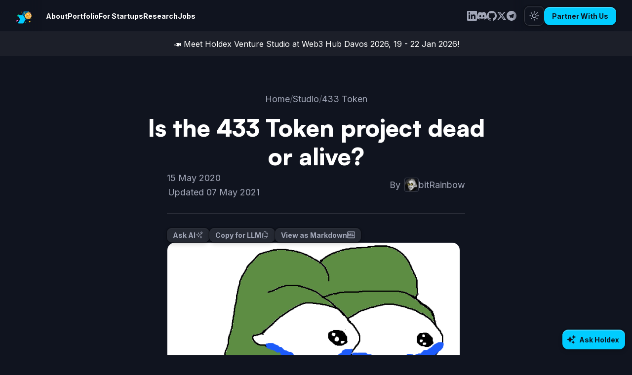

--- FILE ---
content_type: text/html
request_url: https://holdex.io/c/433token/is-the-433-token-project-dead-or-alive
body_size: 50093
content:
<!doctype html>
<html lang="en" data-theme="dark">
  <head>
    <meta charset="utf-8" />
    <meta name="viewport" content="width=device-width, initial-scale=1.0" />
    <meta property="og:type" content="website" />
    <meta property="og:locale" content="en_US" />
    <meta property="og:site_name" content="Holdex" />
    <meta name="twitter:site" content="@HoldexIo" />
    <meta property="fb:app_id" content="2433638133411814" />
    <link rel="icon" href="../../favicon.ico" />
    <link
      id="favicon-57"
      rel="apple-touch-icon"
      sizes="57x57"
      href="../../favicon/apple-icon-57x57.png"
    />
    <link
      id="favicon-60"
      rel="apple-touch-icon"
      sizes="60x60"
      href="../../favicon/apple-icon-60x60.png"
    />
    <link
      id="favicon-72"
      rel="apple-touch-icon"
      sizes="72x72"
      href="../../favicon/apple-icon-72x72.png"
    />
    <link
      id="favicon-76"
      rel="apple-touch-icon"
      sizes="76x76"
      href="../../favicon/apple-icon-76x76.png"
    />
    <link
      id="favicon-114"
      rel="apple-touch-icon"
      sizes="114x114"
      href="../../favicon/apple-icon-114x114.png"
    />
    <link
      id="favicon-120"
      rel="apple-touch-icon"
      sizes="120x120"
      href="../../favicon/apple-icon-120x120.png"
    />
    <link
      id="favicon-144"
      rel="apple-touch-icon"
      sizes="144x144"
      href="../../favicon/apple-icon-144x144.png"
    />
    <link
      id="favicon-152"
      rel="apple-touch-icon"
      sizes="152x152"
      href="../../favicon/apple-icon-152x152.png"
    />
    <link
      id="favicon-180"
      rel="apple-touch-icon"
      sizes="180x180"
      href="../../favicon/apple-icon-180x180.png"
    />
    <link
      id="favicon-192"
      rel="icon"
      type="image/png"
      sizes="192x192"
      href="../../favicon/android-icon-192x192.png"
    />
    <link
      id="favicon-92"
      rel="icon"
      type="image/png"
      sizes="96x96"
      href="../../favicon/favicon-96x96.png"
    />
    <link
      id="favicon-32"
      rel="icon"
      type="image/png"
      sizes="32x32"
      href="../../favicon/favicon-32x32.png"
    />
    <link
      id="favicon-16"
      rel="icon"
      type="image/png"
      sizes="16x16"
      href="../../favicon/favicon-16x16.png"
    />
    <meta name="msapplication-TileColor" content="#ffffff" />
    <meta name="msapplication-TileImage" content="../../favicon/ms-icon-144x144.png" />
    <link rel="manifest" href="../../favicon/site.webmanifest" />

    <link rel="preconnect" href="https://fonts.googleapis.com" />
    <link rel="preconnect" href="https://fonts.gstatic.com" crossorigin />
    <link
      rel="preload"
      as="font"
      type="font/woff2"
      href="/fonts/satoshi/Satoshi-Black.woff2"
      crossorigin
    />
    <link
      rel="preload"
      as="style"
      href="https://fonts.googleapis.com/css2?family=Inter:wght@400;500;600;700&display=swap"
    />
    <link
      href="https://fonts.googleapis.com/css2?family=Inter:wght@400;500;600;700&display=swap"
      rel="stylesheet"
      media="print"
      onload="this.media='all'"
    />
    <noscript>
      <link
        href="https://fonts.googleapis.com/css2?family=Inter:wght@400;500;600;700&display=swap"
        rel="stylesheet"
      />
    </noscript>
    
		<link href="../../_app/immutable/assets/0.CbIMmMog.css" rel="stylesheet">
		<link href="../../_app/immutable/assets/index.t2VXds2x.css" rel="stylesheet">
		<link href="../../_app/immutable/assets/index.Dfw2GfBb.css" rel="stylesheet">
		<link href="../../_app/immutable/assets/index.CIKUhJnP.css" rel="stylesheet">
		<link href="../../_app/immutable/assets/link.FmyEI-Ye.css" rel="stylesheet">
		<link href="../../_app/immutable/assets/2.CcSTo-Y8.css" rel="stylesheet">
		<link href="../../_app/immutable/assets/linkBlock.CFNX-kNh.css" rel="stylesheet">
		<link href="../../_app/immutable/assets/index.IzlsV4tJ.css" rel="stylesheet">
		<link href="../../_app/immutable/assets/index.Bwyx5ODY.css" rel="stylesheet"><!--[--><style lang="scss" src="./layout.scss">*, ::before, ::after {
  --tw-border-spacing-x: 0;
  --tw-border-spacing-y: 0;
  --tw-translate-x: 0;
  --tw-translate-y: 0;
  --tw-rotate: 0;
  --tw-skew-x: 0;
  --tw-skew-y: 0;
  --tw-scale-x: 1;
  --tw-scale-y: 1;
  --tw-pan-x:  ;
  --tw-pan-y:  ;
  --tw-pinch-zoom:  ;
  --tw-scroll-snap-strictness: proximity;
  --tw-gradient-from-position:  ;
  --tw-gradient-via-position:  ;
  --tw-gradient-to-position:  ;
  --tw-ordinal:  ;
  --tw-slashed-zero:  ;
  --tw-numeric-figure:  ;
  --tw-numeric-spacing:  ;
  --tw-numeric-fraction:  ;
  --tw-ring-inset:  ;
  --tw-ring-offset-width: 0px;
  --tw-ring-offset-color: #fff;
  --tw-ring-color: rgb(59 130 246 / 0.5);
  --tw-ring-offset-shadow: 0 0 #0000;
  --tw-ring-shadow: 0 0 #0000;
  --tw-shadow: 0 0 #0000;
  --tw-shadow-colored: 0 0 #0000;
  --tw-blur:  ;
  --tw-brightness:  ;
  --tw-contrast:  ;
  --tw-grayscale:  ;
  --tw-hue-rotate:  ;
  --tw-invert:  ;
  --tw-saturate:  ;
  --tw-sepia:  ;
  --tw-drop-shadow:  ;
  --tw-backdrop-blur:  ;
  --tw-backdrop-brightness:  ;
  --tw-backdrop-contrast:  ;
  --tw-backdrop-grayscale:  ;
  --tw-backdrop-hue-rotate:  ;
  --tw-backdrop-invert:  ;
  --tw-backdrop-opacity:  ;
  --tw-backdrop-saturate:  ;
  --tw-backdrop-sepia:  ;
  --tw-contain-size:  ;
  --tw-contain-layout:  ;
  --tw-contain-paint:  ;
  --tw-contain-style:  ;
}

::backdrop {
  --tw-border-spacing-x: 0;
  --tw-border-spacing-y: 0;
  --tw-translate-x: 0;
  --tw-translate-y: 0;
  --tw-rotate: 0;
  --tw-skew-x: 0;
  --tw-skew-y: 0;
  --tw-scale-x: 1;
  --tw-scale-y: 1;
  --tw-pan-x:  ;
  --tw-pan-y:  ;
  --tw-pinch-zoom:  ;
  --tw-scroll-snap-strictness: proximity;
  --tw-gradient-from-position:  ;
  --tw-gradient-via-position:  ;
  --tw-gradient-to-position:  ;
  --tw-ordinal:  ;
  --tw-slashed-zero:  ;
  --tw-numeric-figure:  ;
  --tw-numeric-spacing:  ;
  --tw-numeric-fraction:  ;
  --tw-ring-inset:  ;
  --tw-ring-offset-width: 0px;
  --tw-ring-offset-color: #fff;
  --tw-ring-color: rgb(59 130 246 / 0.5);
  --tw-ring-offset-shadow: 0 0 #0000;
  --tw-ring-shadow: 0 0 #0000;
  --tw-shadow: 0 0 #0000;
  --tw-shadow-colored: 0 0 #0000;
  --tw-blur:  ;
  --tw-brightness:  ;
  --tw-contrast:  ;
  --tw-grayscale:  ;
  --tw-hue-rotate:  ;
  --tw-invert:  ;
  --tw-saturate:  ;
  --tw-sepia:  ;
  --tw-drop-shadow:  ;
  --tw-backdrop-blur:  ;
  --tw-backdrop-brightness:  ;
  --tw-backdrop-contrast:  ;
  --tw-backdrop-grayscale:  ;
  --tw-backdrop-hue-rotate:  ;
  --tw-backdrop-invert:  ;
  --tw-backdrop-opacity:  ;
  --tw-backdrop-saturate:  ;
  --tw-backdrop-sepia:  ;
  --tw-contain-size:  ;
  --tw-contain-layout:  ;
  --tw-contain-paint:  ;
  --tw-contain-style:  ;
}/*
! tailwindcss v3.4.17 | MIT License | https://tailwindcss.com
*//*
1. Prevent padding and border from affecting element width. (https://github.com/mozdevs/cssremedy/issues/4)
2. Allow adding a border to an element by just adding a border-width. (https://github.com/tailwindcss/tailwindcss/pull/116)
*/

*,
::before,
::after {
  box-sizing: border-box; /* 1 */
  border-width: 0; /* 2 */
  border-style: solid; /* 2 */
  border-color: currentColor; /* 2 */
}

::before,
::after {
  --tw-content: '';
}

/*
1. Use a consistent sensible line-height in all browsers.
2. Prevent adjustments of font size after orientation changes in iOS.
3. Use a more readable tab size.
4. Use the user's configured `sans` font-family by default.
5. Use the user's configured `sans` font-feature-settings by default.
6. Use the user's configured `sans` font-variation-settings by default.
7. Disable tap highlights on iOS
*/

html,
:host {
  line-height: 1.5; /* 1 */
  -webkit-text-size-adjust: 100%; /* 2 */
  -moz-tab-size: 4; /* 3 */
  -o-tab-size: 4;
     tab-size: 4; /* 3 */
  font-family: Inter, ui-sans-serif, system-ui, sans-serif, "Apple Color Emoji", "Segoe UI Emoji", "Segoe UI Symbol", "Noto Color Emoji"; /* 4 */
  font-feature-settings: normal; /* 5 */
  font-variation-settings: normal; /* 6 */
  -webkit-tap-highlight-color: transparent; /* 7 */
}

/*
1. Remove the margin in all browsers.
2. Inherit line-height from `html` so users can set them as a class directly on the `html` element.
*/

body {
  margin: 0; /* 1 */
  line-height: inherit; /* 2 */
}

/*
1. Add the correct height in Firefox.
2. Correct the inheritance of border color in Firefox. (https://bugzilla.mozilla.org/show_bug.cgi?id=190655)
3. Ensure horizontal rules are visible by default.
*/

hr {
  height: 0; /* 1 */
  color: inherit; /* 2 */
  border-top-width: 1px; /* 3 */
}

/*
Add the correct text decoration in Chrome, Edge, and Safari.
*/

abbr:where([title]) {
  -webkit-text-decoration: underline dotted;
          text-decoration: underline dotted;
}

/*
Remove the default font size and weight for headings.
*/

h1,
h2,
h3,
h4,
h5,
h6 {
  font-size: inherit;
  font-weight: inherit;
}

/*
Reset links to optimize for opt-in styling instead of opt-out.
*/

a {
  color: inherit;
  text-decoration: inherit;
}

/*
Add the correct font weight in Edge and Safari.
*/

b,
strong {
  font-weight: bolder;
}

/*
1. Use the user's configured `mono` font-family by default.
2. Use the user's configured `mono` font-feature-settings by default.
3. Use the user's configured `mono` font-variation-settings by default.
4. Correct the odd `em` font sizing in all browsers.
*/

code,
kbd,
samp,
pre {
  font-family: "JetBrains Mono"; /* 1 */
  font-feature-settings: normal; /* 2 */
  font-variation-settings: normal; /* 3 */
  font-size: 1em; /* 4 */
}

/*
Add the correct font size in all browsers.
*/

small {
  font-size: 80%;
}

/*
Prevent `sub` and `sup` elements from affecting the line height in all browsers.
*/

sub,
sup {
  font-size: 75%;
  line-height: 0;
  position: relative;
  vertical-align: baseline;
}

sub {
  bottom: -0.25em;
}

sup {
  top: -0.5em;
}

/*
1. Remove text indentation from table contents in Chrome and Safari. (https://bugs.chromium.org/p/chromium/issues/detail?id=999088, https://bugs.webkit.org/show_bug.cgi?id=201297)
2. Correct table border color inheritance in all Chrome and Safari. (https://bugs.chromium.org/p/chromium/issues/detail?id=935729, https://bugs.webkit.org/show_bug.cgi?id=195016)
3. Remove gaps between table borders by default.
*/

table {
  text-indent: 0; /* 1 */
  border-color: inherit; /* 2 */
  border-collapse: collapse; /* 3 */
}

/*
1. Change the font styles in all browsers.
2. Remove the margin in Firefox and Safari.
3. Remove default padding in all browsers.
*/

button,
input,
optgroup,
select,
textarea {
  font-family: inherit; /* 1 */
  font-feature-settings: inherit; /* 1 */
  font-variation-settings: inherit; /* 1 */
  font-size: 100%; /* 1 */
  font-weight: inherit; /* 1 */
  line-height: inherit; /* 1 */
  letter-spacing: inherit; /* 1 */
  color: inherit; /* 1 */
  margin: 0; /* 2 */
  padding: 0; /* 3 */
}

/*
Remove the inheritance of text transform in Edge and Firefox.
*/

button,
select {
  text-transform: none;
}

/*
1. Correct the inability to style clickable types in iOS and Safari.
2. Remove default button styles.
*/

button,
input:where([type='button']),
input:where([type='reset']),
input:where([type='submit']) {
  -webkit-appearance: button; /* 1 */
  background-color: transparent; /* 2 */
  background-image: none; /* 2 */
}

/*
Use the modern Firefox focus style for all focusable elements.
*/

:-moz-focusring {
  outline: auto;
}

/*
Remove the additional `:invalid` styles in Firefox. (https://github.com/mozilla/gecko-dev/blob/2f9eacd9d3d995c937b4251a5557d95d494c9be1/layout/style/res/forms.css#L728-L737)
*/

:-moz-ui-invalid {
  box-shadow: none;
}

/*
Add the correct vertical alignment in Chrome and Firefox.
*/

progress {
  vertical-align: baseline;
}

/*
Correct the cursor style of increment and decrement buttons in Safari.
*/

::-webkit-inner-spin-button,
::-webkit-outer-spin-button {
  height: auto;
}

/*
1. Correct the odd appearance in Chrome and Safari.
2. Correct the outline style in Safari.
*/

[type='search'] {
  -webkit-appearance: textfield; /* 1 */
  outline-offset: -2px; /* 2 */
}

/*
Remove the inner padding in Chrome and Safari on macOS.
*/

::-webkit-search-decoration {
  -webkit-appearance: none;
}

/*
1. Correct the inability to style clickable types in iOS and Safari.
2. Change font properties to `inherit` in Safari.
*/

::-webkit-file-upload-button {
  -webkit-appearance: button; /* 1 */
  font: inherit; /* 2 */
}

/*
Add the correct display in Chrome and Safari.
*/

summary {
  display: list-item;
}

/*
Removes the default spacing and border for appropriate elements.
*/

blockquote,
dl,
dd,
h1,
h2,
h3,
h4,
h5,
h6,
hr,
figure,
p,
pre {
  margin: 0;
}

fieldset {
  margin: 0;
  padding: 0;
}

legend {
  padding: 0;
}

ol,
ul,
menu {
  list-style: none;
  margin: 0;
  padding: 0;
}

/*
Reset default styling for dialogs.
*/
dialog {
  padding: 0;
}

/*
Prevent resizing textareas horizontally by default.
*/

textarea {
  resize: vertical;
}

/*
1. Reset the default placeholder opacity in Firefox. (https://github.com/tailwindlabs/tailwindcss/issues/3300)
2. Set the default placeholder color to the user's configured gray 400 color.
*/

input::-moz-placeholder, textarea::-moz-placeholder {
  opacity: 1; /* 1 */
  color: #9ca3af; /* 2 */
}

input::placeholder,
textarea::placeholder {
  opacity: 1; /* 1 */
  color: #9ca3af; /* 2 */
}

/*
Set the default cursor for buttons.
*/

button,
[role="button"] {
  cursor: pointer;
}

/*
Make sure disabled buttons don't get the pointer cursor.
*/
:disabled {
  cursor: default;
}

/*
1. Make replaced elements `display: block` by default. (https://github.com/mozdevs/cssremedy/issues/14)
2. Add `vertical-align: middle` to align replaced elements more sensibly by default. (https://github.com/jensimmons/cssremedy/issues/14#issuecomment-634934210)
   This can trigger a poorly considered lint error in some tools but is included by design.
*/

img,
svg,
video,
canvas,
audio,
iframe,
embed,
object {
  display: block; /* 1 */
  vertical-align: middle; /* 2 */
}

/*
Constrain images and videos to the parent width and preserve their intrinsic aspect ratio. (https://github.com/mozdevs/cssremedy/issues/14)
*/

img,
video {
  max-width: 100%;
  height: auto;
}

/* Make elements with the HTML hidden attribute stay hidden by default */
[hidden]:where(:not([hidden="until-found"])) {
  display: none;
}
  html {
    --main-font: "Inter";
    font-family: var(--main-font), system-ui, -apple-system, BlinkMacSystemFont, "Segoe UI", Roboto, Oxygen, Ubuntu, Cantarell, "Open Sans", "Helvetica Neue", sans-serif;
  }
  html * {
    box-sizing: border-box;
    font-family: var(--main-font);
  }
  :root {
    --accent2-default: 0 229 161;
    --accent2-active: 83 230 185;
    --accent3-default: 206 122 255;
    --accent3-active: 221 163 255;
    --rating-b: 255 179 92;
    --accent1-default: 0 204 255;
    --accent1-active: 92 211 255;
    --rating-a: 0 229 161;
    --rating-c: 254 112 111;
    --l1: 16 20 31;
    --l2: 28 31 41;
    --l3: 37 41 51;
    --l4: 47 50 61;
    --l5: 57 61 71;
    --l6: 61 65 77;
    --t1: 255 255 255;
    --t2: 215 218 224;
    --t3: 162 167 184;
    --t4: 16 20 31;
    --colors-blue: 50 145 255;
    --colors-purple: 190 0 255;
    --accents-1: 17 17 17;
    --accents-2: 51 51 51;
    --accents-3: 68 68 68;
    --accents-4: 102 102 102;
    --accents-5: 136 136 136;
    --bg-color: 0 0 0;
    --link-color: 29 155 240;
    --poll-bar-color: 29 155 240;
    --inline-code-color: 190 0 255;
    --code-color: 158 254 255;
    --code-bg-color: 30 30 63;
    --tweet-font-color: 255 255 255;
    --tweet-bg-color: 27 31 41;
    --tweet-link-color: 43 123 185;
    --tweet-link-color-hover: 59 148 217;
    --tweet-color-gray: 162 167 184;
    --tweet-color-red: 224 36 96;
    --tweet-btn-color: 37 41 51;
    --tweet-border: 37 41 51;
    --tweet-border-hover: 51 51 51;
    --tweet-avatar-border: 51 51 51;
    --tweet-btn-border: 47 50 61;
    --shadow-button-ring-alpha: 0.2;
    --shadow-input-alpha: 0.16;
    --shadow-active-ring-alpha: 0.24;
    background-color: rgb(var(--l1) / 1);
    color: rgb(var(--t1) / 1);
  }
  [data-theme=dark] {
    --accent2-default: 0 229 161;
    --accent2-active: 83 230 185;
    --accent3-default: 206 122 255;
    --accent3-active: 221 163 255;
    --rating-b: 255 179 92;
    --accent1-default: 0 204 255;
    --accent1-active: 92 211 255;
    --rating-a: 0 229 161;
    --rating-c: 254 112 111;
    --l1: 16 20 31;
    --l2: 28 31 41;
    --l3: 37 41 51;
    --l4: 47 50 61;
    --l5: 57 61 71;
    --l6: 61 65 77;
    --t1: 255 255 255;
    --t2: 215 218 224;
    --t3: 162 167 184;
    --t4: 16 20 31;
    --colors-blue: 50 145 255;
    --colors-purple: 190 0 255;
    --accents-1: 17 17 17;
    --accents-2: 51 51 51;
    --accents-3: 68 68 68;
    --accents-4: 102 102 102;
    --accents-5: 136 136 136;
    --bg-color: 0 0 0;
    --link-color: 29 155 240;
    --poll-bar-color: 29 155 240;
    --inline-code-color: 190 0 255;
    --code-color: 158 254 255;
    --code-bg-color: 30 30 63;
    --tweet-font-color: 255 255 255;
    --tweet-bg-color: 27 31 41;
    --tweet-link-color: 43 123 185;
    --tweet-link-color-hover: 59 148 217;
    --tweet-color-gray: 162 167 184;
    --tweet-color-red: 224 36 96;
    --tweet-btn-color: 37 41 51;
    --tweet-border: 37 41 51;
    --tweet-border-hover: 51 51 51;
    --tweet-avatar-border: 51 51 51;
    --tweet-btn-border: 47 50 61;
    --shadow-button-ring-alpha: 0.2;
    --shadow-input-alpha: 0.16;
    --shadow-active-ring-alpha: 0.24;
    background-color: rgb(var(--l1) / 1);
    color: rgb(var(--t1) / 1);
  }
  [data-theme=light] {
    --accent2-default: 0 229 161;
    --accent2-active: 83 230 185;
    --accent3-default: 206 122 255;
    --accent3-active: 221 163 255;
    --rating-b: 255 179 92;
    --accent1-default: 46 131 229;
    --accent1-active: 77 151 234;
    --rating-a: 54 178 141;
    --rating-c: 229 120 119;
    --l1: 248 248 250;
    --l2: 240 241 245;
    --l3: 230 231 235;
    --l4: 220 222 229;
    --l5: 206 209 219;
    --l6: 201 204 214;
    --t1: 16 20 31;
    --t2: 47 50 61;
    --t3: 93 101 122;
    --t4: 255 255 255;
    --colors-blue: 12 0 255;
    --colors-purple: 190 0 255;
    --accents-1: 250 250 250;
    --accents-2: 234 234 234;
    --accents-3: 153 153 153;
    --accents-4: 136 136 136;
    --accents-5: 102 102 102;
    --bg-color: 255 255 255;
    --link-color: 12 0 255;
    --poll-bar-color: 12 0 255;
    --inline-code-color: 12 0 255;
    --code-bg-color: 30 30 63;
    --tweet-font-color: 28 32 34;
    --tweet-bg-color: 255 255 255;
    --tweet-link-color: 43 123 185;
    --tweet-link-color-hover: 59 148 217;
    --tweet-color-gray: 105 120 130;
    --tweet-color-red: 224 36 96;
    --tweet-border: 225 232 237;
    --tweet-border-hover: 204 214 221;
    --shadow-button-ring-alpha: 0.04;
    --shadow-input-alpha: 0;
    --shadow-active-ring-alpha: 0;
    background-color: rgb(var(--l2) / 1);
    color: rgb(var(--t1) / 1);
  }
  a {
  position: relative;
  display: inline-block;
  width: -moz-fit-content;
  width: fit-content;
  background-color: rgb(var(--accent1-default) / 0.15);
  --tw-text-opacity: 1;
  color: rgb(var(--accent1-default) / var(--tw-text-opacity, 1));
  text-decoration-line: underline;
  text-underline-offset: 4px;
  transition-property: color, background-color, border-color, text-decoration-color, fill, stroke;
  transition-timing-function: cubic-bezier(0.4, 0, 0.2, 1);
  transition-duration: 150ms;
    font: inherit;
}
  a:hover {
  background-color: rgb(var(--accent1-default) / 0.25);
}
  a:focus {
  background-color: rgb(var(--accent1-default) / 0.25);
}
  a[href^=http]:not([href*="://holdex.io/"]):not([href*="://holdex.io?"]):not([href*="://holdex.io#"]):not([href$="://holdex.io"]):not([href$="holdex.io"]):not([href*="://"][href*=".holdex.io"]):not(.internal-link):not(.no-external-icon):not(.plain-link)::after {
    content: "";
    display: inline-block;
    width: 1em;
    height: 1em;
    margin-left: 0.2em;
    vertical-align: middle;
    background-color: currentColor;
    -webkit-mask: url("/icons/arrow-top-right-on-square.svg") no-repeat center;
    mask: url("/icons/arrow-top-right-on-square.svg") no-repeat center;
    -webkit-mask-size: contain;
    mask-size: contain;
  }
  .plain-link {
  background-color: transparent;
  color: inherit;
  text-decoration-line: none;
    font: inherit;
}
  .plain-link:hover {
  background-color: transparent;
}
  .plain-link:focus {
  background-color: transparent;
}
  .plain-link {
    display: inline;
  }
  h1 {
  font-family: "Satoshi";
  font-size: 48px;
  line-height: 58px;
  font-weight: 900;
}
  @media (min-width: 320px) and (max-width: 767px) {

  h1 {
    font-size: 42px;
    line-height: 48px;
    font-weight: 900;
  }
}
  h2 {
  font-family: "Satoshi";
  font-size: 32px;
  line-height: 43.5px;
  font-weight: 900;
}
  @media (min-width: 320px) and (max-width: 767px) {

  h2 {
    font-size: 28px;
    line-height: 34px;
    font-weight: 900;
  }
}
  h3 {
  font-family: "Satoshi";
  font-size: 28px;
  line-height: 43.5px;
  font-weight: 900;
}
  @media (min-width: 320px) and (max-width: 767px) {

  h3 {
    font-size: 24px;
    line-height: 34px;
    font-weight: 900;
  }
}
  h4 {
  font-family: "Satoshi";
  font-size: 24px;
  line-height: 29px;
  font-weight: 900;
}
  @media (min-width: 320px) and (max-width: 767px) {

  h4 {
    font-size: 20px;
    line-height: 26px;
    font-weight: 900;
  }
}
  h5 {
  font-family: "Satoshi";
  font-size: 20px;
  line-height: 29px;
  font-weight: 900;
}
  @media (min-width: 320px) and (max-width: 767px) {

  h5 {
    font-size: 18px;
    line-height: 26px;
    font-weight: 900;
  }
}
  h6 {
  font-family: "Satoshi";
  font-size: 18px;
  line-height: 29px;
  font-weight: 900;
}
  @media (min-width: 320px) and (max-width: 767px) {

  h6 {
    font-size: 16px;
    line-height: 26px;
    font-weight: 900;
  }
}
  p {
  font-size: 18px;
  line-height: 29px;
  font-weight: 400;
}
  .sidebar-nav {
  font-family: "Satoshi";
  font-size: 28px;
  line-height: 43.5px;
  font-weight: 900;
}
  .sidebar-nav a {
  text-underline-offset: 7.25px;
}
  .item-title {
  font-family: "Satoshi";
}
  @media (min-width: 768px) {

  .item-title a {
    text-underline-offset: 7.25px;
  }
}
.container {
  width: 100%;
}
@media (min-width: 320px) {

  .container {
    max-width: 320px;
  }
}
@media (min-width: 375px) {

  .container {
    max-width: 375px;
  }
}
@media (min-width: 480px) {

  .container {
    max-width: 480px;
  }
}
@media (min-width: 768px) {

  .container {
    max-width: 768px;
  }
}
@media (min-width: 870px) {

  .container {
    max-width: 870px;
  }
}
@media (min-width: 992px) {

  .container {
    max-width: 992px;
  }
}
@media (min-width: 1248px) {

  .container {
    max-width: 1248px;
  }
}
@media (min-width: 1440px) {

  .container {
    max-width: 1440px;
  }
}
@media (min-width: 1680px) {

  .container {
    max-width: 1680px;
  }
}
.pointer-events-none {
  pointer-events: none;
}
.visible {
  visibility: visible;
}
.invisible {
  visibility: hidden;
}
.static {
  position: static;
}
.fixed {
  position: fixed;
}
.absolute {
  position: absolute;
}
.relative {
  position: relative;
}
.sticky {
  position: sticky;
}
.-inset-0 {
  inset: -0px;
}
.inset-0 {
  inset: 0px;
}
.inset-x-0 {
  left: 0px;
  right: 0px;
}
.-bottom-4 {
  bottom: -1rem;
}
.-left-25 {
  left: -6.25rem;
}
.-left-\[53px\] {
  left: -53px;
}
.-top-\[145px\] {
  top: -145px;
}
.bottom-0 {
  bottom: 0px;
}
.bottom-3 {
  bottom: 0.75rem;
}
.left-0 {
  left: 0px;
}
.left-1\/2 {
  left: 50%;
}
.left-2\/4 {
  left: 50%;
}
.right-0 {
  right: 0px;
}
.right-3\.625 {
  right: 0.90625rem;
}
.right-\[14px\] {
  right: 14px;
}
.top-0 {
  top: 0px;
}
.top-1\/2 {
  top: 50%;
}
.top-23 {
  top: 5.75rem;
}
.top-auto {
  top: auto;
}
.isolate {
  isolation: isolate;
}
.z-1 {
  z-index: 1;
}
.z-10 {
  z-index: 10;
}
.z-20 {
  z-index: 20;
}
.z-40 {
  z-index: 40;
}
.z-50 {
  z-index: 50;
}
.z-\[-1\] {
  z-index: -1;
}
.z-\[11\] {
  z-index: 11;
}
.z-\[1\] {
  z-index: 1;
}
.z-\[9999\] {
  z-index: 9999;
}
.z-\[999\] {
  z-index: 999;
}
.row-end-\[span_2\] {
  grid-row-end: span 2;
}
.float-left {
  float: left;
}
.m-8 {
  margin: 2rem;
}
.m-auto {
  margin: auto;
}
.mx-0 {
  margin-left: 0px;
  margin-right: 0px;
}
.mx-0\.5 {
  margin-left: 0.125rem;
  margin-right: 0.125rem;
}
.mx-2 {
  margin-left: 0.5rem;
  margin-right: 0.5rem;
}
.mx-4 {
  margin-left: 1rem;
  margin-right: 1rem;
}
.mx-auto {
  margin-left: auto;
  margin-right: auto;
}
.my-0 {
  margin-top: 0px;
  margin-bottom: 0px;
}
.my-3\.625 {
  margin-top: 0.90625rem;
  margin-bottom: 0.90625rem;
}
.my-5 {
  margin-top: 1.25rem;
  margin-bottom: 1.25rem;
}
.my-6 {
  margin-top: 1.5rem;
  margin-bottom: 1.5rem;
}
.my-auto {
  margin-top: auto;
  margin-bottom: auto;
}
.-mt-7\.25 {
  margin-top: -1.8125rem;
}
.mb-0\.5 {
  margin-bottom: 0.125rem;
}
.mb-1 {
  margin-bottom: 0.25rem;
}
.mb-2 {
  margin-bottom: 0.5rem;
}
.mb-3\.625 {
  margin-bottom: 0.90625rem;
}
.mb-4 {
  margin-bottom: 1rem;
}
.mb-7\.25 {
  margin-bottom: 1.8125rem;
}
.mb-8 {
  margin-bottom: 2rem;
}
.mb-\[15px\] {
  margin-bottom: 15px;
}
.ml-0\.5 {
  margin-left: 0.125rem;
}
.ml-2 {
  margin-left: 0.5rem;
}
.ml-4 {
  margin-left: 1rem;
}
.ml-\[-1rem\] {
  margin-left: -1rem;
}
.ml-auto {
  margin-left: auto;
}
.mr-1\.5 {
  margin-right: 0.375rem;
}
.mr-2 {
  margin-right: 0.5rem;
}
.mr-2\.5 {
  margin-right: 0.625rem;
}
.mr-3\.625 {
  margin-right: 0.90625rem;
}
.mt-0 {
  margin-top: 0px;
}
.mt-1 {
  margin-top: 0.25rem;
}
.mt-14\.5 {
  margin-top: 3.625rem;
}
.mt-2 {
  margin-top: 0.5rem;
}
.mt-3 {
  margin-top: 0.75rem;
}
.mt-3\.625 {
  margin-top: 0.90625rem;
}
.mt-4 {
  margin-top: 1rem;
}
.mt-7\.25 {
  margin-top: 1.8125rem;
}
.mt-8 {
  margin-top: 2rem;
}
.mt-\[0\.2rem\] {
  margin-top: 0.2rem;
}
.mt-\[50px\] {
  margin-top: 50px;
}
.mt-\[9\.5px\] {
  margin-top: 9.5px;
}
.mt-\[calc\(-1_\*_3\.5rem\)\] {
  margin-top: calc(-1 * 3.5rem);
}
.box-border {
  box-sizing: border-box;
}
.block {
  display: block;
}
.inline-block {
  display: inline-block;
}
.inline {
  display: inline;
}
.flex {
  display: flex;
}
.inline-flex {
  display: inline-flex;
}
.table {
  display: table;
}
.table-cell {
  display: table-cell;
}
.table-row {
  display: table-row;
}
.grid {
  display: grid;
}
.contents {
  display: contents;
}
.hidden {
  display: none;
}
.aspect-video {
  aspect-ratio: 16 / 9;
}
.\!h-14\.5 {
  height: 3.625rem !important;
}
.\!h-5 {
  height: 1.25rem !important;
}
.\!h-7\.25 {
  height: 1.8125rem !important;
}
.\!h-\[41px\] {
  height: 41px !important;
}
.h-0\.5 {
  height: 0.125rem;
}
.h-10 {
  height: 2.5rem;
}
.h-10\.875 {
  height: 2.71875rem;
}
.h-12 {
  height: 3rem;
}
.h-14\.5 {
  height: 3.625rem;
}
.h-16 {
  height: 4rem;
}
.h-24 {
  height: 6rem;
}
.h-32 {
  height: 8rem;
}
.h-4 {
  height: 1rem;
}
.h-6 {
  height: 1.5rem;
}
.h-6\.5 {
  height: 1.625rem;
}
.h-61 {
  height: 15.25rem;
}
.h-7\.25 {
  height: 1.8125rem;
}
.h-8 {
  height: 2rem;
}
.h-9 {
  height: 2.25rem;
}
.h-96 {
  height: 24rem;
}
.h-\[1\.25em\] {
  height: 1.25em;
}
.h-\[116px\] {
  height: 116px;
}
.h-\[14\.5px\] {
  height: 14.5px;
}
.h-\[18px\] {
  height: 18px;
}
.h-\[48px\] {
  height: 48px;
}
.h-\[500px\] {
  height: 500px;
}
.h-\[58px\] {
  height: 58px;
}
.h-\[64px\] {
  height: 64px;
}
.h-\[79px\] {
  height: 79px;
}
.h-\[87px\] {
  height: 87px;
}
.h-fit {
  height: -moz-fit-content;
  height: fit-content;
}
.h-full {
  height: 100%;
}
.h-screen {
  height: 100vh;
}
.max-h-\[500px\] {
  max-height: 500px;
}
.max-h-\[544px\] {
  max-height: 544px;
}
.min-h-\[116px\] {
  min-height: 116px;
}
.min-h-\[87px\] {
  min-height: 87px;
}
.\!w-14\.5 {
  width: 3.625rem !important;
}
.\!w-5 {
  width: 1.25rem !important;
}
.\!w-7\.25 {
  width: 1.8125rem !important;
}
.\!w-full {
  width: 100% !important;
}
.w-1\/2 {
  width: 50%;
}
.w-1\/4 {
  width: 25%;
}
.w-10 {
  width: 2.5rem;
}
.w-10\.875 {
  width: 2.71875rem;
}
.w-14\.5 {
  width: 3.625rem;
}
.w-15 {
  width: 3.75rem;
}
.w-20 {
  width: 5rem;
}
.w-24 {
  width: 6rem;
}
.w-25 {
  width: 6.25rem;
}
.w-3\/4 {
  width: 75%;
}
.w-32 {
  width: 8rem;
}
.w-36 {
  width: 9rem;
}
.w-4 {
  width: 1rem;
}
.w-45 {
  width: 11.25rem;
}
.w-48 {
  width: 12rem;
}
.w-5 {
  width: 1.25rem;
}
.w-6 {
  width: 1.5rem;
}
.w-7\.25 {
  width: 1.8125rem;
}
.w-70 {
  width: 17.5rem;
}
.w-8 {
  width: 2rem;
}
.w-9 {
  width: 2.25rem;
}
.w-\[1\.25em\] {
  width: 1.25em;
}
.w-\[128px\] {
  width: 128px;
}
.w-\[18px\] {
  width: 18px;
}
.w-\[200px\] {
  width: 200px;
}
.w-\[500px\] {
  width: 500px;
}
.w-\[604px\] {
  width: 604px;
}
.w-\[710px\] {
  width: 710px;
}
.w-\[95\%\] {
  width: 95%;
}
.w-auto {
  width: auto;
}
.w-fit {
  width: -moz-fit-content;
  width: fit-content;
}
.w-full {
  width: 100%;
}
.w-max {
  width: -moz-max-content;
  width: max-content;
}
.w-px {
  width: 1px;
}
.w-screen {
  width: 100vw;
}
.min-w-\[150px\] {
  min-width: 150px;
}
.min-w-\[180px\] {
  min-width: 180px;
}
.min-w-\[200px\] {
  min-width: 200px;
}
.min-w-full {
  min-width: 100%;
}
.max-w-\[1028px\] {
  max-width: 1028px;
}
.max-w-\[154px\] {
  max-width: 154px;
}
.max-w-\[200px\] {
  max-width: 200px;
}
.max-w-\[400px\] {
  max-width: 400px;
}
.max-w-\[500px\] {
  max-width: 500px;
}
.max-w-\[604px\] {
  max-width: 604px;
}
.max-w-\[612px\] {
  max-width: 612px;
}
.max-w-\[720px\] {
  max-width: 720px;
}
.max-w-\[860px\] {
  max-width: 860px;
}
.max-w-\[960px\] {
  max-width: 960px;
}
.max-w-full {
  max-width: 100%;
}
.max-w-none {
  max-width: none;
}
.flex-1 {
  flex: 1 1 0%;
}
.flex-none {
  flex: none;
}
.flex-shrink {
  flex-shrink: 1;
}
.flex-shrink-0 {
  flex-shrink: 0;
}
.shrink-0 {
  flex-shrink: 0;
}
.flex-grow {
  flex-grow: 1;
}
.grow {
  flex-grow: 1;
}
.border-collapse {
  border-collapse: collapse;
}
.border-separate {
  border-collapse: separate;
}
.border-spacing-0 {
  --tw-border-spacing-x: 0px;
  --tw-border-spacing-y: 0px;
  border-spacing: var(--tw-border-spacing-x) var(--tw-border-spacing-y);
}
.origin-left {
  transform-origin: left;
}
.-translate-x-1\/2 {
  --tw-translate-x: -50%;
  transform: translate(var(--tw-translate-x), var(--tw-translate-y)) rotate(var(--tw-rotate)) skewX(var(--tw-skew-x)) skewY(var(--tw-skew-y)) scaleX(var(--tw-scale-x)) scaleY(var(--tw-scale-y));
}
.-translate-x-2\/4 {
  --tw-translate-x: -50%;
  transform: translate(var(--tw-translate-x), var(--tw-translate-y)) rotate(var(--tw-rotate)) skewX(var(--tw-skew-x)) skewY(var(--tw-skew-y)) scaleX(var(--tw-scale-x)) scaleY(var(--tw-scale-y));
}
.-translate-y-1\/2 {
  --tw-translate-y: -50%;
  transform: translate(var(--tw-translate-x), var(--tw-translate-y)) rotate(var(--tw-rotate)) skewX(var(--tw-skew-x)) skewY(var(--tw-skew-y)) scaleX(var(--tw-scale-x)) scaleY(var(--tw-scale-y));
}
.-translate-y-full {
  --tw-translate-y: -100%;
  transform: translate(var(--tw-translate-x), var(--tw-translate-y)) rotate(var(--tw-rotate)) skewX(var(--tw-skew-x)) skewY(var(--tw-skew-y)) scaleX(var(--tw-scale-x)) scaleY(var(--tw-scale-y));
}
.translate-y-0 {
  --tw-translate-y: 0px;
  transform: translate(var(--tw-translate-x), var(--tw-translate-y)) rotate(var(--tw-rotate)) skewX(var(--tw-skew-x)) skewY(var(--tw-skew-y)) scaleX(var(--tw-scale-x)) scaleY(var(--tw-scale-y));
}
.-rotate-6 {
  --tw-rotate: -6deg;
  transform: translate(var(--tw-translate-x), var(--tw-translate-y)) rotate(var(--tw-rotate)) skewX(var(--tw-skew-x)) skewY(var(--tw-skew-y)) scaleX(var(--tw-scale-x)) scaleY(var(--tw-scale-y));
}
.rotate-180 {
  --tw-rotate: 180deg;
  transform: translate(var(--tw-translate-x), var(--tw-translate-y)) rotate(var(--tw-rotate)) skewX(var(--tw-skew-x)) skewY(var(--tw-skew-y)) scaleX(var(--tw-scale-x)) scaleY(var(--tw-scale-y));
}
.rotate-45 {
  --tw-rotate: 45deg;
  transform: translate(var(--tw-translate-x), var(--tw-translate-y)) rotate(var(--tw-rotate)) skewX(var(--tw-skew-x)) skewY(var(--tw-skew-y)) scaleX(var(--tw-scale-x)) scaleY(var(--tw-scale-y));
}
.transform {
  transform: translate(var(--tw-translate-x), var(--tw-translate-y)) rotate(var(--tw-rotate)) skewX(var(--tw-skew-x)) skewY(var(--tw-skew-y)) scaleX(var(--tw-scale-x)) scaleY(var(--tw-scale-y));
}
@keyframes navigation-left-right {

  0%, 100% {
    transform: translateX(0);
  }

  33%, 66% {
    transform: translateX(-100px);
  }
}
.animate-navigation-left-right {
  animation: navigation-left-right 0.6s ease-out forwards;
}
@keyframes pulse {

  50% {
    opacity: .5;
  }
}
.animate-pulse {
  animation: pulse 2s cubic-bezier(0.4, 0, 0.6, 1) infinite;
}
.cursor-default {
  cursor: default;
}
.cursor-not-allowed {
  cursor: not-allowed;
}
.cursor-pointer {
  cursor: pointer;
}
.resize {
  resize: both;
}
.list-decimal {
  list-style-type: decimal;
}
.list-disc {
  list-style-type: disc;
}
.list-none {
  list-style-type: none;
}
.auto-rows-max {
  grid-auto-rows: max-content;
}
.grid-cols-1 {
  grid-template-columns: repeat(1, minmax(0, 1fr));
}
.grid-cols-2 {
  grid-template-columns: repeat(2, minmax(0, 1fr));
}
.grid-cols-\[max-content_14rem_max-content\] {
  grid-template-columns: max-content 14rem max-content;
}
.grid-cols-\[repeat\(auto-fit\2c minmax\(50\%\2c 1fr\)\)\] {
  grid-template-columns: repeat(auto-fit,minmax(50%,1fr));
}
.flex-row {
  flex-direction: row;
}
.flex-col {
  flex-direction: column;
}
.flex-wrap {
  flex-wrap: wrap;
}
.items-start {
  align-items: flex-start;
}
.items-end {
  align-items: flex-end;
}
.items-center {
  align-items: center;
}
.items-stretch {
  align-items: stretch;
}
.\!justify-start {
  justify-content: flex-start !important;
}
.justify-start {
  justify-content: flex-start;
}
.justify-end {
  justify-content: flex-end;
}
.justify-center {
  justify-content: center;
}
.justify-between {
  justify-content: space-between;
}
.justify-around {
  justify-content: space-around;
}
.gap-1 {
  gap: 0.25rem;
}
.gap-1\.5 {
  gap: 0.375rem;
}
.gap-16 {
  gap: 4rem;
}
.gap-2 {
  gap: 0.5rem;
}
.gap-20 {
  gap: 5rem;
}
.gap-3 {
  gap: 0.75rem;
}
.gap-3\.625 {
  gap: 0.90625rem;
}
.gap-4 {
  gap: 1rem;
}
.gap-5 {
  gap: 1.25rem;
}
.gap-6 {
  gap: 1.5rem;
}
.gap-7\.25 {
  gap: 1.8125rem;
}
.gap-8 {
  gap: 2rem;
}
.gap-x-5 {
  -moz-column-gap: 1.25rem;
       column-gap: 1.25rem;
}
.gap-x-8 {
  -moz-column-gap: 2rem;
       column-gap: 2rem;
}
.gap-y-7\.25 {
  row-gap: 1.8125rem;
}
.space-y-1 > :not([hidden]) ~ :not([hidden]) {
  --tw-space-y-reverse: 0;
  margin-top: calc(0.25rem * calc(1 - var(--tw-space-y-reverse)));
  margin-bottom: calc(0.25rem * var(--tw-space-y-reverse));
}
.space-y-3\.625 > :not([hidden]) ~ :not([hidden]) {
  --tw-space-y-reverse: 0;
  margin-top: calc(0.90625rem * calc(1 - var(--tw-space-y-reverse)));
  margin-bottom: calc(0.90625rem * var(--tw-space-y-reverse));
}
.space-y-4 > :not([hidden]) ~ :not([hidden]) {
  --tw-space-y-reverse: 0;
  margin-top: calc(1rem * calc(1 - var(--tw-space-y-reverse)));
  margin-bottom: calc(1rem * var(--tw-space-y-reverse));
}
.overflow-auto {
  overflow: auto;
}
.overflow-hidden {
  overflow: hidden;
}
.overflow-clip {
  overflow: clip;
}
.overflow-x-hidden {
  overflow-x: hidden;
}
.overflow-x-scroll {
  overflow-x: scroll;
}
.truncate {
  overflow: hidden;
  text-overflow: ellipsis;
  white-space: nowrap;
}
.text-ellipsis {
  text-overflow: ellipsis;
}
.whitespace-normal {
  white-space: normal;
}
.whitespace-nowrap {
  white-space: nowrap;
}
.whitespace-pre {
  white-space: pre;
}
.whitespace-pre-wrap {
  white-space: pre-wrap;
}
.text-wrap {
  text-wrap: wrap;
}
.text-nowrap {
  text-wrap: nowrap;
}
.break-words {
  overflow-wrap: break-word;
}
.rounded {
  border-radius: 0.25rem;
}
.rounded-2lg {
  border-radius: 10px;
}
.rounded-2sm {
  border-radius: 4px;
}
.rounded-2xl {
  border-radius: 1rem;
}
.rounded-\[15px_15px_0_0\] {
  border-radius: 15px 15px 0 0;
}
.rounded-\[16px_16px_0_0\] {
  border-radius: 16px 16px 0 0;
}
.rounded-\[50\%\] {
  border-radius: 50%;
}
.rounded-\[5px\] {
  border-radius: 5px;
}
.rounded-\[999px\] {
  border-radius: 999px;
}
.rounded-base-radius {
  border-radius: 20px;
}
.rounded-full {
  border-radius: 9999px;
}
.rounded-lg {
  border-radius: 0.5rem;
}
.rounded-md {
  border-radius: 0.375rem;
}
.rounded-sm {
  border-radius: 0.125rem;
}
.rounded-underbase {
  border-radius: 11px;
}
.rounded-xl {
  border-radius: 0.75rem;
}
.rounded-b-xl {
  border-bottom-right-radius: 0.75rem;
  border-bottom-left-radius: 0.75rem;
}
.rounded-l-underbase {
  border-top-left-radius: 11px;
  border-bottom-left-radius: 11px;
}
.rounded-r-underbase {
  border-top-right-radius: 11px;
  border-bottom-right-radius: 11px;
}
.rounded-t-xl {
  border-top-left-radius: 0.75rem;
  border-top-right-radius: 0.75rem;
}
.border {
  border-width: 1px;
}
.border-0 {
  border-width: 0px;
}
.border-b {
  border-bottom-width: 1px;
}
.border-l {
  border-left-width: 1px;
}
.border-l-4 {
  border-left-width: 4px;
}
.border-r {
  border-right-width: 1px;
}
.border-t {
  border-top-width: 1px;
}
.border-solid {
  border-style: solid;
}
.border-accent1-default {
  --tw-border-opacity: 1;
  border-color: rgb(var(--accent1-default) / var(--tw-border-opacity, 1));
}
.border-l3 {
  --tw-border-opacity: 1;
  border-color: rgb(var(--l3) / var(--tw-border-opacity, 1));
}
.border-l4 {
  --tw-border-opacity: 1;
  border-color: rgb(var(--l4) / var(--tw-border-opacity, 1));
}
.border-l5 {
  --tw-border-opacity: 1;
  border-color: rgb(var(--l5) / var(--tw-border-opacity, 1));
}
.border-l6 {
  --tw-border-opacity: 1;
  border-color: rgb(var(--l6) / var(--tw-border-opacity, 1));
}
.border-tw-accents-2 {
  --tw-border-opacity: 1;
  border-color: rgb(var(--accents-2) / var(--tw-border-opacity, 1));
}
.border-tw-tweet-avatar-border {
  --tw-border-opacity: 1;
  border-color: rgb(var(--tweet-avatar-border) / var(--tw-border-opacity, 1));
}
.border-tw-tweet-bg-color {
  --tw-border-opacity: 1;
  border-color: rgb(var(--tweet-bg-color) / var(--tw-border-opacity, 1));
}
.border-tw-tweet-border {
  --tw-border-opacity: 1;
  border-color: rgb(var(--tweet-border) / var(--tw-border-opacity, 1));
}
.border-tw-tweet-btn-border {
  --tw-border-opacity: 1;
  border-color: rgb(var(--tweet-btn-border) / var(--tw-border-opacity, 1));
}
.\!bg-l3 {
  --tw-bg-opacity: 1 !important;
  background-color: rgb(var(--l3) / var(--tw-bg-opacity, 1)) !important;
}
.bg-accent1-active {
  --tw-bg-opacity: 1;
  background-color: rgb(var(--accent1-active) / var(--tw-bg-opacity, 1));
}
.bg-accent1-default {
  --tw-bg-opacity: 1;
  background-color: rgb(var(--accent1-default) / var(--tw-bg-opacity, 1));
}
.bg-accent1-default\/15 {
  background-color: rgb(var(--accent1-default) / 0.15);
}
.bg-black\/50 {
  background-color: rgb(0 0 0 / 0.5);
}
.bg-black\/\[0\.02\] {
  background-color: rgb(0 0 0 / 0.02);
}
.bg-l1 {
  --tw-bg-opacity: 1;
  background-color: rgb(var(--l1) / var(--tw-bg-opacity, 1));
}
.bg-l2 {
  --tw-bg-opacity: 1;
  background-color: rgb(var(--l2) / var(--tw-bg-opacity, 1));
}
.bg-l3 {
  --tw-bg-opacity: 1;
  background-color: rgb(var(--l3) / var(--tw-bg-opacity, 1));
}
.bg-l4 {
  --tw-bg-opacity: 1;
  background-color: rgb(var(--l4) / var(--tw-bg-opacity, 1));
}
.bg-post-it-yellow {
  --tw-bg-opacity: 1;
  background-color: rgb(253 245 163 / var(--tw-bg-opacity, 1));
}
.bg-t1\/10 {
  background-color: rgb(var(--t1) / 0.1);
}
.bg-transparent {
  background-color: transparent;
}
.bg-tw-accents-1 {
  --tw-bg-opacity: 1;
  background-color: rgb(var(--accents-1) / var(--tw-bg-opacity, 1));
}
.bg-tw-code-bg-color {
  --tw-bg-opacity: 1;
  background-color: rgb(var(--code-bg-color) / var(--tw-bg-opacity, 1));
}
.bg-tw-tweet-bg-color {
  --tw-bg-opacity: 1;
  background-color: rgb(var(--tweet-bg-color) / var(--tw-bg-opacity, 1));
}
.bg-tw-tweet-border {
  --tw-bg-opacity: 1;
  background-color: rgb(var(--tweet-border) / var(--tw-bg-opacity, 1));
}
.bg-tw-tweet-btn-border {
  --tw-bg-opacity: 1;
  background-color: rgb(var(--tweet-btn-border) / var(--tw-bg-opacity, 1));
}
.bg-tw-tweet-btn-color {
  --tw-bg-opacity: 1;
  background-color: rgb(var(--tweet-btn-color) / var(--tw-bg-opacity, 1));
}
.bg-white\/10 {
  background-color: rgb(255 255 255 / 0.1);
}
.bg-gradient-to-l {
  background-image: linear-gradient(to left, var(--tw-gradient-stops));
}
.bg-gradient-to-r {
  background-image: linear-gradient(to right, var(--tw-gradient-stops));
}
.from-l1 {
  --tw-gradient-from: rgb(var(--l1) / 1) var(--tw-gradient-from-position);
  --tw-gradient-to: rgb(var(--l1) / 0) var(--tw-gradient-to-position);
  --tw-gradient-stops: var(--tw-gradient-from), var(--tw-gradient-to);
}
.from-tw-tweet-bg-color {
  --tw-gradient-from: rgb(var(--tweet-bg-color) / 1) var(--tw-gradient-from-position);
  --tw-gradient-to: rgb(var(--tweet-bg-color) / 0) var(--tw-gradient-to-position);
  --tw-gradient-stops: var(--tw-gradient-from), var(--tw-gradient-to);
}
.via-tw-tweet-border {
  --tw-gradient-to: rgb(var(--tweet-border) / 0)  var(--tw-gradient-to-position);
  --tw-gradient-stops: var(--tw-gradient-from), rgb(var(--tweet-border) / 1) var(--tw-gradient-via-position), var(--tw-gradient-to);
}
.to-transparent {
  --tw-gradient-to: transparent var(--tw-gradient-to-position);
}
.to-tw-tweet-bg-color {
  --tw-gradient-to: rgb(var(--tweet-bg-color) / 1) var(--tw-gradient-to-position);
}
.bg-cover {
  background-size: cover;
}
.bg-\[400\%_100\%\] {
  background-position: 400% 100%;
}
.bg-center {
  background-position: center;
}
.fill-current {
  fill: currentColor;
}
.fill-transparent {
  fill: transparent;
}
.stroke-current {
  stroke: currentColor;
}
.object-contain {
  -o-object-fit: contain;
     object-fit: contain;
}
.object-cover {
  -o-object-fit: cover;
     object-fit: cover;
}
.object-center {
  -o-object-position: center;
     object-position: center;
}
.\!p-0 {
  padding: 0px !important;
}
.\!p-\[7px\] {
  padding: 7px !important;
}
.p-0 {
  padding: 0px;
}
.p-1\.25 {
  padding: 0.3125rem;
}
.p-1\.75 {
  padding: 0.4375rem;
}
.p-2 {
  padding: 0.5rem;
}
.p-2\.75 {
  padding: 0.6875rem;
}
.p-3 {
  padding: 0.75rem;
}
.p-3\.625 {
  padding: 0.90625rem;
}
.p-3\.75 {
  padding: 0.9375rem;
}
.p-4 {
  padding: 1rem;
}
.p-5 {
  padding: 1.25rem;
}
.p-5\.75 {
  padding: 1.4375rem;
}
.p-\[1px\] {
  padding: 1px;
}
.\!py-4 {
  padding-top: 1rem !important;
  padding-bottom: 1rem !important;
}
.px-12 {
  padding-left: 3rem;
  padding-right: 3rem;
}
.px-2 {
  padding-left: 0.5rem;
  padding-right: 0.5rem;
}
.px-2\.75 {
  padding-left: 0.6875rem;
  padding-right: 0.6875rem;
}
.px-3 {
  padding-left: 0.75rem;
  padding-right: 0.75rem;
}
.px-3\.5 {
  padding-left: 0.875rem;
  padding-right: 0.875rem;
}
.px-3\.625 {
  padding-left: 0.90625rem;
  padding-right: 0.90625rem;
}
.px-3\.75 {
  padding-left: 0.9375rem;
  padding-right: 0.9375rem;
}
.px-4 {
  padding-left: 1rem;
  padding-right: 1rem;
}
.px-5 {
  padding-left: 1.25rem;
  padding-right: 1.25rem;
}
.px-6 {
  padding-left: 1.5rem;
  padding-right: 1.5rem;
}
.px-8 {
  padding-left: 2rem;
  padding-right: 2rem;
}
.py-0 {
  padding-top: 0px;
  padding-bottom: 0px;
}
.py-0\.75 {
  padding-top: 0.1875rem;
  padding-bottom: 0.1875rem;
}
.py-1 {
  padding-top: 0.25rem;
  padding-bottom: 0.25rem;
}
.py-1\.5 {
  padding-top: 0.375rem;
  padding-bottom: 0.375rem;
}
.py-1\.75 {
  padding-top: 0.4375rem;
  padding-bottom: 0.4375rem;
}
.py-12 {
  padding-top: 3rem;
  padding-bottom: 3rem;
}
.py-14\.5 {
  padding-top: 3.625rem;
  padding-bottom: 3.625rem;
}
.py-2 {
  padding-top: 0.5rem;
  padding-bottom: 0.5rem;
}
.py-2\.5 {
  padding-top: 0.625rem;
  padding-bottom: 0.625rem;
}
.py-3 {
  padding-top: 0.75rem;
  padding-bottom: 0.75rem;
}
.py-3\.625 {
  padding-top: 0.90625rem;
  padding-bottom: 0.90625rem;
}
.py-4 {
  padding-top: 1rem;
  padding-bottom: 1rem;
}
.py-7 {
  padding-top: 1.75rem;
  padding-bottom: 1.75rem;
}
.py-7\.25 {
  padding-top: 1.8125rem;
  padding-bottom: 1.8125rem;
}
.py-\[21\.75px\] {
  padding-top: 21.75px;
  padding-bottom: 21.75px;
}
.py-\[5vh\] {
  padding-top: 5vh;
  padding-bottom: 5vh;
}
.py-\[8\.5px\] {
  padding-top: 8.5px;
  padding-bottom: 8.5px;
}
.\!pb-0 {
  padding-bottom: 0px !important;
}
.\!pt-0 {
  padding-top: 0px !important;
}
.pb-0 {
  padding-bottom: 0px;
}
.pb-14 {
  padding-bottom: 3.5rem;
}
.pb-2\.5 {
  padding-bottom: 0.625rem;
}
.pb-3\.625 {
  padding-bottom: 0.90625rem;
}
.pb-7 {
  padding-bottom: 1.75rem;
}
.pl-0 {
  padding-left: 0px;
}
.pl-1 {
  padding-left: 0.25rem;
}
.pl-14\.5 {
  padding-left: 3.625rem;
}
.pl-16 {
  padding-left: 4rem;
}
.pl-2 {
  padding-left: 0.5rem;
}
.pl-4 {
  padding-left: 1rem;
}
.pl-5\.5 {
  padding-left: 1.375rem;
}
.pl-6 {
  padding-left: 1.5rem;
}
.pl-7 {
  padding-left: 1.75rem;
}
.pl-7\.25 {
  padding-left: 1.8125rem;
}
.pl-8 {
  padding-left: 2rem;
}
.pr-1 {
  padding-right: 0.25rem;
}
.pr-14\.5 {
  padding-right: 3.625rem;
}
.pr-3 {
  padding-right: 0.75rem;
}
.pr-4 {
  padding-right: 1rem;
}
.pr-7\.25 {
  padding-right: 1.8125rem;
}
.pt-14 {
  padding-top: 3.5rem;
}
.pt-14\.5 {
  padding-top: 3.625rem;
}
.pt-2 {
  padding-top: 0.5rem;
}
.pt-4 {
  padding-top: 1rem;
}
.pt-5 {
  padding-top: 1.25rem;
}
.pt-7\.25 {
  padding-top: 1.8125rem;
}
.text-left {
  text-align: left;
}
.text-center {
  text-align: center;
}
.text-right {
  text-align: right;
}
.text-start {
  text-align: start;
}
.align-top {
  vertical-align: top;
}
.align-middle {
  vertical-align: middle;
}
.align-\[-3px\] {
  vertical-align: -3px;
}
.font-handwriting {
  font-family: "IntrudingCat", ui-sans-serif, system-ui, sans-serif, "Apple Color Emoji", "Segoe UI Emoji", "Segoe UI Symbol", "Noto Color Emoji";
}
.font-inter {
  font-family: "Inter";
}
.font-mono {
  font-family: "JetBrains Mono";
}
.font-satoshi {
  font-family: "Satoshi";
}
.\!text-\[29\.5px\] {
  font-size: 29.5px !important;
}
.\!text-cta {
  font-size: 14px !important;
  line-height: 29px !important;
  font-weight: 700 !important;
}
.text-\[15px\] {
  font-size: 15px;
}
.text-\[201px\] {
  font-size: 201px;
}
.text-caption {
  font-size: 12px;
  line-height: 19px;
  font-weight: 500;
}
.text-code {
  font-size: 14px;
  line-height: 23px;
  font-weight: 600;
}
.text-cta {
  font-size: 14px;
  line-height: 29px;
  font-weight: 700;
}
.text-footnote {
  font-size: 14px;
  line-height: 23px;
  font-weight: 500;
}
.text-h1-l {
  font-size: 48px;
  line-height: 58px;
  font-weight: 900;
}
.text-h2-l {
  font-size: 32px;
  line-height: 43.5px;
  font-weight: 900;
}
.text-h3-l {
  font-size: 28px;
  line-height: 43.5px;
  font-weight: 900;
}
.text-h4-l {
  font-size: 24px;
  line-height: 29px;
  font-weight: 900;
}
.text-h5-l {
  font-size: 20px;
  line-height: 29px;
  font-weight: 900;
}
.text-h6-l {
  font-size: 18px;
  line-height: 29px;
  font-weight: 900;
}
.text-lg {
  font-size: 1.125rem;
  line-height: 1.75rem;
}
.text-paragraph-l {
  font-size: 18px;
  line-height: 29px;
  font-weight: 400;
}
.text-paragraph-s {
  font-size: 16px;
  line-height: 29px;
  font-weight: 400;
}
.text-sm {
  font-size: 0.875rem;
  line-height: 1.25rem;
}
.text-sm\/14\.5 {
  font-size: 0.875rem;
  line-height: 14.5px;
}
.text-subtitle-l {
  font-size: 20px;
  line-height: 29px;
  font-weight: 500;
}
.text-subtitle-s {
  font-size: 18px;
  line-height: 29px;
  font-weight: 500;
}
.text-subtitle-xl {
  font-size: 24px;
  line-height: 39px;
  font-weight: 500;
}
.\!font-bold {
  font-weight: 700 !important;
}
.font-bold {
  font-weight: 700;
}
.font-medium {
  font-weight: 500;
}
.font-normal {
  font-weight: 400;
}
.font-semibold {
  font-weight: 600;
}
.lowercase {
  text-transform: lowercase;
}
.italic {
  font-style: italic;
}
.not-italic {
  font-style: normal;
}
.leading-14\.5 {
  line-height: 14.5px;
}
.leading-4 {
  line-height: 1rem;
}
.leading-5 {
  line-height: 1.25rem;
}
.leading-6 {
  line-height: 1.5rem;
}
.leading-8 {
  line-height: 2rem;
}
.leading-\[1\.2\] {
  line-height: 1.2;
}
.leading-\[29px\] {
  line-height: 29px;
}
.leading-none {
  line-height: 1;
}
.leading-relaxed {
  line-height: 1.625;
}
.tracking-\[-0\.01em\] {
  letter-spacing: -0.01em;
}
.\!text-accent1-default {
  --tw-text-opacity: 1 !important;
  color: rgb(var(--accent1-default) / var(--tw-text-opacity, 1)) !important;
}
.\!text-t1 {
  --tw-text-opacity: 1 !important;
  color: rgb(var(--t1) / var(--tw-text-opacity, 1)) !important;
}
.text-\[1\.25rem_0\] {
  color: 1.25rem 0;
}
.text-accent1-default {
  --tw-text-opacity: 1;
  color: rgb(var(--accent1-default) / var(--tw-text-opacity, 1));
}
.text-black {
  --tw-text-opacity: 1;
  color: rgb(0 0 0 / var(--tw-text-opacity, 1));
}
.text-inherit {
  color: inherit;
}
.text-rating-a {
  --tw-text-opacity: 1;
  color: rgb(var(--rating-a) / var(--tw-text-opacity, 1));
}
.text-rating-b {
  --tw-text-opacity: 1;
  color: rgb(var(--rating-b) / var(--tw-text-opacity, 1));
}
.text-rating-c {
  --tw-text-opacity: 1;
  color: rgb(var(--rating-c) / var(--tw-text-opacity, 1));
}
.text-t1 {
  --tw-text-opacity: 1;
  color: rgb(var(--t1) / var(--tw-text-opacity, 1));
}
.text-t2 {
  --tw-text-opacity: 1;
  color: rgb(var(--t2) / var(--tw-text-opacity, 1));
}
.text-t3 {
  --tw-text-opacity: 1;
  color: rgb(var(--t3) / var(--tw-text-opacity, 1));
}
.text-t3\/50 {
  color: rgb(var(--t3) / 0.5);
}
.text-t4 {
  --tw-text-opacity: 1;
  color: rgb(var(--t4) / var(--tw-text-opacity, 1));
}
.text-tw-accents-3 {
  --tw-text-opacity: 1;
  color: rgb(var(--accents-3) / var(--tw-text-opacity, 1));
}
.text-tw-accents-4 {
  --tw-text-opacity: 1;
  color: rgb(var(--accents-4) / var(--tw-text-opacity, 1));
}
.text-tw-accents-5 {
  --tw-text-opacity: 1;
  color: rgb(var(--accents-5) / var(--tw-text-opacity, 1));
}
.text-tw-code-color {
  --tw-text-opacity: 1;
  color: rgb(var(--code-color) / var(--tw-text-opacity, 1));
}
.text-tw-inline-code-color {
  --tw-text-opacity: 1;
  color: rgb(var(--inline-code-color) / var(--tw-text-opacity, 1));
}
.text-tw-tweet-bg-color {
  --tw-text-opacity: 1;
  color: rgb(var(--tweet-bg-color) / var(--tw-text-opacity, 1));
}
.text-tw-tweet-border {
  --tw-text-opacity: 1;
  color: rgb(var(--tweet-border) / var(--tw-text-opacity, 1));
}
.text-tw-tweet-color-gray {
  --tw-text-opacity: 1;
  color: rgb(var(--tweet-color-gray) / var(--tw-text-opacity, 1));
}
.text-tw-tweet-color-red {
  --tw-text-opacity: 1;
  color: rgb(var(--tweet-color-red) / var(--tw-text-opacity, 1));
}
.text-tw-tweet-font-color {
  --tw-text-opacity: 1;
  color: rgb(var(--tweet-font-color) / var(--tw-text-opacity, 1));
}
.text-tw-tweet-link-color {
  --tw-text-opacity: 1;
  color: rgb(var(--tweet-link-color) / var(--tw-text-opacity, 1));
}
.text-tw-tweet-link-color-hover {
  --tw-text-opacity: 1;
  color: rgb(var(--tweet-link-color-hover) / var(--tw-text-opacity, 1));
}
.text-white {
  --tw-text-opacity: 1;
  color: rgb(255 255 255 / var(--tw-text-opacity, 1));
}
.\!underline {
  text-decoration-line: underline !important;
}
.underline {
  text-decoration-line: underline;
}
.no-underline {
  text-decoration-line: none;
}
.decoration-dashed {
  text-decoration-style: dashed;
}
.\!underline-offset-4 {
  text-underline-offset: 4px !important;
}
.underline-offset-1 {
  text-underline-offset: 1px;
}
.underline-offset-4 {
  text-underline-offset: 4px;
}
.underline-offset-7\.25 {
  text-underline-offset: 7.25px;
}
.antialiased {
  -webkit-font-smoothing: antialiased;
  -moz-osx-font-smoothing: grayscale;
}
.opacity-100 {
  opacity: 1;
}
.opacity-50 {
  opacity: 0.5;
}
.opacity-80 {
  opacity: 0.8;
}
.\!shadow-tag-active {
  --tw-shadow:  0px 0px 0px 2px rgba(0, 204, 255, var(--shadow-button-ring-alpha)), 0px 4px 8px rgba(0, 0, 0, 0.16) !important;
  --tw-shadow-colored: 0px 0px 0px 2px var(--tw-shadow-color), 0px 4px 8px var(--tw-shadow-color) !important;
  box-shadow: var(--tw-ring-offset-shadow, 0 0 #0000), var(--tw-ring-shadow, 0 0 #0000), var(--tw-shadow) !important;
}
.shadow-button {
  --tw-shadow: 0px 0px 0px 2px rgba(0, 0, 0, var(--shadow-button-ring-alpha)), 0px 4px 8px rgba(0, 0, 0, var(--shadow-input-alpha)), inset 0px 2px 0px rgba(255, 255, 255, 0.24);
  --tw-shadow-colored: 0px 0px 0px 2px var(--tw-shadow-color), 0px 4px 8px 0, var(--tw-shadow-color), inset 0px 2px 0px var(--tw-shadow-color);
  box-shadow: var(--tw-ring-offset-shadow, 0 0 #0000), var(--tw-ring-shadow, 0 0 #0000), var(--tw-shadow);
}
.shadow-button-active-light {
  --tw-shadow: 0px 0px 0px 2px rgba(46, 131, 229, 0.20), inset 0px 2px 0px rgba(255, 255, 255, 0.24);
  --tw-shadow-colored: 0px 0px 0px 2px var(--tw-shadow-color), inset 0px 2px 0px var(--tw-shadow-color);
  box-shadow: var(--tw-ring-offset-shadow, 0 0 #0000), var(--tw-ring-shadow, 0 0 #0000), var(--tw-shadow);
}
.shadow-input {
  --tw-shadow: 0px 0px 0px 2px rgba(0, 0, 0, var(--shadow-button-ring-alpha)), 0px 4px 8px rgba(0, 0, 0, var(--shadow-input-alpha));
  --tw-shadow-colored: 0px 0px 0px 2px var(--tw-shadow-color), 0px 4px 8px 0, var(--tw-shadow-color);
  box-shadow: var(--tw-ring-offset-shadow, 0 0 #0000), var(--tw-ring-shadow, 0 0 #0000), var(--tw-shadow);
}
.shadow-lg {
  --tw-shadow: 0 10px 15px -3px rgb(0 0 0 / 0.1), 0 4px 6px -4px rgb(0 0 0 / 0.1);
  --tw-shadow-colored: 0 10px 15px -3px var(--tw-shadow-color), 0 4px 6px -4px var(--tw-shadow-color);
  box-shadow: var(--tw-ring-offset-shadow, 0 0 #0000), var(--tw-ring-shadow, 0 0 #0000), var(--tw-shadow);
}
.shadow-md {
  --tw-shadow: 0 4px 6px -1px rgb(0 0 0 / 0.1), 0 2px 4px -2px rgb(0 0 0 / 0.1);
  --tw-shadow-colored: 0 4px 6px -1px var(--tw-shadow-color), 0 2px 4px -2px var(--tw-shadow-color);
  box-shadow: var(--tw-ring-offset-shadow, 0 0 #0000), var(--tw-ring-shadow, 0 0 #0000), var(--tw-shadow);
}
.shadow-none {
  --tw-shadow: 0 0 #0000;
  --tw-shadow-colored: 0 0 #0000;
  box-shadow: var(--tw-ring-offset-shadow, 0 0 #0000), var(--tw-ring-shadow, 0 0 #0000), var(--tw-shadow);
}
.shadow-secondary-button {
  --tw-shadow: 0px 0px 0px 2px rgba(0, 0, 0, var(--shadow-button-ring-alpha)), 0px 4px 8px 0px rgba(0, 0, 0, var(--shadow-input-alpha)), inset 0px 2px 0px rgba(255, 255, 255, 0.04);
  --tw-shadow-colored: 0px 0px 0px 2px var(--tw-shadow-color), 0px 4px 8px 0px var(--tw-shadow-color), inset 0px 2px 0px var(--tw-shadow-color);
  box-shadow: var(--tw-ring-offset-shadow, 0 0 #0000), var(--tw-ring-shadow, 0 0 #0000), var(--tw-shadow);
}
.shadow-secondary-button-active-light {
  --tw-shadow: 0px 0px 0px 2px rgba(46, 131, 229, 0.20), inset 0px 2px 0px rgba(255, 255, 255, 0.04);
  --tw-shadow-colored: 0px 0px 0px 2px var(--tw-shadow-color), inset 0px 2px 0px var(--tw-shadow-color);
  box-shadow: var(--tw-ring-offset-shadow, 0 0 #0000), var(--tw-ring-shadow, 0 0 #0000), var(--tw-shadow);
}
.shadow-tag {
  --tw-shadow: 0px 4px 8px rgba(0, 0, 0, 0.16);
  --tw-shadow-colored: 0px 4px 8px var(--tw-shadow-color);
  box-shadow: var(--tw-ring-offset-shadow, 0 0 #0000), var(--tw-ring-shadow, 0 0 #0000), var(--tw-shadow);
}
.shadow-tag-active {
  --tw-shadow:  0px 0px 0px 2px rgba(0, 204, 255, var(--shadow-button-ring-alpha)), 0px 4px 8px rgba(0, 0, 0, 0.16);
  --tw-shadow-colored: 0px 0px 0px 2px var(--tw-shadow-color), 0px 4px 8px var(--tw-shadow-color);
  box-shadow: var(--tw-ring-offset-shadow, 0 0 #0000), var(--tw-ring-shadow, 0 0 #0000), var(--tw-shadow);
}
.shadow-xl {
  --tw-shadow: 0 20px 25px -5px rgb(0 0 0 / 0.1), 0 8px 10px -6px rgb(0 0 0 / 0.1);
  --tw-shadow-colored: 0 20px 25px -5px var(--tw-shadow-color), 0 8px 10px -6px var(--tw-shadow-color);
  box-shadow: var(--tw-ring-offset-shadow, 0 0 #0000), var(--tw-ring-shadow, 0 0 #0000), var(--tw-shadow);
}
.shadow-accent1-default {
  --tw-shadow-color: rgb(var(--accent1-default) / 1);
  --tw-shadow: var(--tw-shadow-colored);
}
.outline {
  outline-style: solid;
}
.blur {
  --tw-blur: blur(8px);
  filter: var(--tw-blur) var(--tw-brightness) var(--tw-contrast) var(--tw-grayscale) var(--tw-hue-rotate) var(--tw-invert) var(--tw-saturate) var(--tw-sepia) var(--tw-drop-shadow);
}
.blur-none {
  --tw-blur:  ;
  filter: var(--tw-blur) var(--tw-brightness) var(--tw-contrast) var(--tw-grayscale) var(--tw-hue-rotate) var(--tw-invert) var(--tw-saturate) var(--tw-sepia) var(--tw-drop-shadow);
}
.blur-sm {
  --tw-blur: blur(4px);
  filter: var(--tw-blur) var(--tw-brightness) var(--tw-contrast) var(--tw-grayscale) var(--tw-hue-rotate) var(--tw-invert) var(--tw-saturate) var(--tw-sepia) var(--tw-drop-shadow);
}
.grayscale {
  --tw-grayscale: grayscale(100%);
  filter: var(--tw-blur) var(--tw-brightness) var(--tw-contrast) var(--tw-grayscale) var(--tw-hue-rotate) var(--tw-invert) var(--tw-saturate) var(--tw-sepia) var(--tw-drop-shadow);
}
.invert {
  --tw-invert: invert(100%);
  filter: var(--tw-blur) var(--tw-brightness) var(--tw-contrast) var(--tw-grayscale) var(--tw-hue-rotate) var(--tw-invert) var(--tw-saturate) var(--tw-sepia) var(--tw-drop-shadow);
}
.\!filter {
  filter: var(--tw-blur) var(--tw-brightness) var(--tw-contrast) var(--tw-grayscale) var(--tw-hue-rotate) var(--tw-invert) var(--tw-saturate) var(--tw-sepia) var(--tw-drop-shadow) !important;
}
.filter {
  filter: var(--tw-blur) var(--tw-brightness) var(--tw-contrast) var(--tw-grayscale) var(--tw-hue-rotate) var(--tw-invert) var(--tw-saturate) var(--tw-sepia) var(--tw-drop-shadow);
}
.filter-none {
  filter: none;
}
.backdrop-blur-sm {
  --tw-backdrop-blur: blur(4px);
  -webkit-backdrop-filter: var(--tw-backdrop-blur) var(--tw-backdrop-brightness) var(--tw-backdrop-contrast) var(--tw-backdrop-grayscale) var(--tw-backdrop-hue-rotate) var(--tw-backdrop-invert) var(--tw-backdrop-opacity) var(--tw-backdrop-saturate) var(--tw-backdrop-sepia);
  backdrop-filter: var(--tw-backdrop-blur) var(--tw-backdrop-brightness) var(--tw-backdrop-contrast) var(--tw-backdrop-grayscale) var(--tw-backdrop-hue-rotate) var(--tw-backdrop-invert) var(--tw-backdrop-opacity) var(--tw-backdrop-saturate) var(--tw-backdrop-sepia);
}
.transition {
  transition-property: color, background-color, border-color, text-decoration-color, fill, stroke, opacity, box-shadow, transform, filter, -webkit-backdrop-filter;
  transition-property: color, background-color, border-color, text-decoration-color, fill, stroke, opacity, box-shadow, transform, filter, backdrop-filter;
  transition-property: color, background-color, border-color, text-decoration-color, fill, stroke, opacity, box-shadow, transform, filter, backdrop-filter, -webkit-backdrop-filter;
  transition-timing-function: cubic-bezier(0.4, 0, 0.2, 1);
  transition-duration: 150ms;
}
.transition-\[border-color\] {
  transition-property: border-color;
  transition-timing-function: cubic-bezier(0.4, 0, 0.2, 1);
  transition-duration: 150ms;
}
.transition-\[color\] {
  transition-property: color;
  transition-timing-function: cubic-bezier(0.4, 0, 0.2, 1);
  transition-duration: 150ms;
}
.transition-all {
  transition-property: all;
  transition-timing-function: cubic-bezier(0.4, 0, 0.2, 1);
  transition-duration: 150ms;
}
.transition-colors {
  transition-property: color, background-color, border-color, text-decoration-color, fill, stroke;
  transition-timing-function: cubic-bezier(0.4, 0, 0.2, 1);
  transition-duration: 150ms;
}
.transition-transform {
  transition-property: transform;
  transition-timing-function: cubic-bezier(0.4, 0, 0.2, 1);
  transition-duration: 150ms;
}
.duration-100 {
  transition-duration: 100ms;
}
.duration-300 {
  transition-duration: 300ms;
}
.duration-\[0\.3s\] {
  transition-duration: 0.3s;
}
.ease-\[ease-in-out\] {
  transition-timing-function: ease-in-out;
}
.ease-in {
  transition-timing-function: cubic-bezier(0.4, 0, 1, 1);
}
.ease-in-out {
  transition-timing-function: cubic-bezier(0.4, 0, 0.2, 1);
}
.ease-out {
  transition-timing-function: cubic-bezier(0, 0, 0.2, 1);
}
.content-\[\"-\"\] {
  --tw-content: "-";
  content: var(--tw-content);
}
.font-inherit {
    font: inherit;
  }
.feed-content {
    max-width: calc(100% - 10rem);
  }
.\[mask-image\:_linear-gradient\(to_right\2c transparent_0\2c _black_24px\2c _black_calc\(100\%-24px\)\2c transparent_100\%\)\] {
  -webkit-mask-image: linear-gradient(to right,transparent 0, black 24px, black calc(100% - 24px),transparent 100%);
          mask-image: linear-gradient(to right,transparent 0, black 24px, black calc(100% - 24px),transparent 100%);
}
.\[mask-image\:_linear-gradient\(to_right\2c transparent_0\2c _black_40px\2c _black_calc\(100\%-40px\)\2c transparent_100\%\)\] {
  -webkit-mask-image: linear-gradient(to right,transparent 0, black 40px, black calc(100% - 40px),transparent 100%);
          mask-image: linear-gradient(to right,transparent 0, black 40px, black calc(100% - 40px),transparent 100%);
}
[data-theme=dark] .guide-card-1 {
  background-image: url("/cardBg/card-1-bg-dark.webp");
}
[data-theme=dark] .guide-card-2 {
  background-image: url("/cardBg/card-2-bg-dark.webp");
}
[data-theme=dark] .guide-card-3 {
  background-image: url("/cardBg/card-3-bg-dark.webp");
}
[data-theme=dark] .guide-card-4 {
  background-image: url("/cardBg/card-4-bg-dark.webp");
}
[data-theme=light] .guide-card-1 {
  background-image: url("/cardBg/card-1-bg-light.webp");
}
[data-theme=light] .guide-card-2 {
  background-image: url("/cardBg/card-2-bg-light.webp");
}
[data-theme=light] .guide-card-3 {
  background-image: url("/cardBg/card-3-bg-light.webp");
}
[data-theme=light] .guide-card-4 {
  background-image: url("/cardBg/card-4-bg-light.webp");
}
.mobile-dropdown ul li:before {
  display: none;
}
@media (min-width: 1680px) {

  .tablescroll {
    left: -53px;
  }
}
@media (min-width: 1440px) and (max-width: 1679px) {

  .tablescroll {
    left: -53px;
  }
}
@media (min-width: 1248px) and (max-width: 1439px) {

  .tablescroll {
    left: -53px;
  }
}
@media (min-width: 992px) and (max-width: 1247px) {

  .tablescroll {
    left: -53px;
  }
}
.col-fixed-width {
  min-width: 200px;
}
.col-mw {
  min-width: 150px;
  max-width: 200px;
}
.sidebar-social .social-icon {
  height: 48px;
  width: 48px;
}
.placeholder\:text-footnote::-moz-placeholder {
  font-size: 14px;
  line-height: 23px;
  font-weight: 500;
}
.placeholder\:text-footnote::placeholder {
  font-size: 14px;
  line-height: 23px;
  font-weight: 500;
}
.placeholder\:text-t3::-moz-placeholder {
  --tw-text-opacity: 1;
  color: rgb(var(--t3) / var(--tw-text-opacity, 1));
}
.placeholder\:text-t3::placeholder {
  --tw-text-opacity: 1;
  color: rgb(var(--t3) / var(--tw-text-opacity, 1));
}
.placeholder\:opacity-100::-moz-placeholder {
  opacity: 1;
}
.placeholder\:opacity-100::placeholder {
  opacity: 1;
}
.before\:absolute::before {
  content: var(--tw-content);
  position: absolute;
}
.before\:bottom-\[-0\.59375rem\]::before {
  content: var(--tw-content);
  bottom: -0.59375rem;
}
.before\:left-0::before {
  content: var(--tw-content);
  left: 0px;
}
.before\:left-1\.75::before {
  content: var(--tw-content);
  left: 0.4375rem;
}
.before\:top-0::before {
  content: var(--tw-content);
  top: 0px;
}
.before\:top-1\.75::before {
  content: var(--tw-content);
  top: 0.4375rem;
}
.before\:h-0\.5::before {
  content: var(--tw-content);
  height: 0.125rem;
}
.before\:h-4::before {
  content: var(--tw-content);
  height: 1rem;
}
.before\:h-full::before {
  content: var(--tw-content);
  height: 100%;
}
.before\:w-1\.5::before {
  content: var(--tw-content);
  width: 0.375rem;
}
.before\:w-16::before {
  content: var(--tw-content);
  width: 4rem;
}
.before\:w-full::before {
  content: var(--tw-content);
  width: 100%;
}
.before\:rounded-2lg::before {
  content: var(--tw-content);
  border-radius: 10px;
}
.before\:rounded-2sm::before {
  content: var(--tw-content);
  border-radius: 4px;
}
.before\:rounded-full::before {
  content: var(--tw-content);
  border-radius: 9999px;
}
.before\:border::before {
  content: var(--tw-content);
  border-width: 1px;
}
.before\:border-solid::before {
  content: var(--tw-content);
  border-style: solid;
}
.before\:\!border-accent1-default::before {
  content: var(--tw-content);
  --tw-border-opacity: 1 !important;
  border-color: rgb(var(--accent1-default) / var(--tw-border-opacity, 1)) !important;
}
.before\:border-accent1-default::before {
  content: var(--tw-content);
  --tw-border-opacity: 1;
  border-color: rgb(var(--accent1-default) / var(--tw-border-opacity, 1));
}
.before\:border-l3::before {
  content: var(--tw-content);
  --tw-border-opacity: 1;
  border-color: rgb(var(--l3) / var(--tw-border-opacity, 1));
}
.before\:border-l4::before {
  content: var(--tw-content);
  --tw-border-opacity: 1;
  border-color: rgb(var(--l4) / var(--tw-border-opacity, 1));
}
.before\:border-l5::before {
  content: var(--tw-content);
  --tw-border-opacity: 1;
  border-color: rgb(var(--l5) / var(--tw-border-opacity, 1));
}
.before\:\!bg-accent1-default::before {
  content: var(--tw-content);
  --tw-bg-opacity: 1 !important;
  background-color: rgb(var(--accent1-default) / var(--tw-bg-opacity, 1)) !important;
}
.before\:bg-accent1-default::before {
  content: var(--tw-content);
  --tw-bg-opacity: 1;
  background-color: rgb(var(--accent1-default) / var(--tw-bg-opacity, 1));
}
.before\:bg-l4::before {
  content: var(--tw-content);
  --tw-bg-opacity: 1;
  background-color: rgb(var(--l4) / var(--tw-bg-opacity, 1));
}
.before\:bg-transparent::before {
  content: var(--tw-content);
  background-color: transparent;
}
.before\:content-\[\'\'\]::before {
  --tw-content: '';
  content: var(--tw-content);
}
.first\:rounded-bl-xl:first-child {
  border-bottom-left-radius: 0.75rem;
}
.first\:rounded-tl-xl:first-child {
  border-top-left-radius: 0.75rem;
}
.last\:rounded-br-xl:last-child {
  border-bottom-right-radius: 0.75rem;
}
.last\:rounded-tr-xl:last-child {
  border-top-right-radius: 0.75rem;
}
.last\:border-b-0:last-child {
  border-bottom-width: 0px;
}
.last\:border-r:last-child {
  border-right-width: 1px;
}
.autofill\:fill-t1:-webkit-autofill {
  fill: rgb(var(--t1) / 1);
}
.autofill\:fill-t1:autofill {
  fill: rgb(var(--t1) / 1);
}
.hover\:-rotate-\[4deg\]:hover {
  --tw-rotate: -4deg;
  transform: translate(var(--tw-translate-x), var(--tw-translate-y)) rotate(var(--tw-rotate)) skewX(var(--tw-skew-x)) skewY(var(--tw-skew-y)) scaleX(var(--tw-scale-x)) scaleY(var(--tw-scale-y));
}
.hover\:border-b:hover {
  border-bottom-width: 1px;
}
.hover\:border-solid:hover {
  border-style: solid;
}
.hover\:\!border-accent1-active:hover {
  --tw-border-opacity: 1 !important;
  border-color: rgb(var(--accent1-active) / var(--tw-border-opacity, 1)) !important;
}
.hover\:border-accent1-active:hover {
  --tw-border-opacity: 1;
  border-color: rgb(var(--accent1-active) / var(--tw-border-opacity, 1));
}
.hover\:border-accent1-default:hover {
  --tw-border-opacity: 1;
  border-color: rgb(var(--accent1-default) / var(--tw-border-opacity, 1));
}
.hover\:border-tw-tweet-border-hover:hover {
  --tw-border-opacity: 1;
  border-color: rgb(var(--tweet-border-hover) / var(--tw-border-opacity, 1));
}
.hover\:bg-accent1-active:hover {
  --tw-bg-opacity: 1;
  background-color: rgb(var(--accent1-active) / var(--tw-bg-opacity, 1));
}
.hover\:bg-accent1-default\/25:hover {
  background-color: rgb(var(--accent1-default) / 0.25);
}
.hover\:bg-l1:hover {
  --tw-bg-opacity: 1;
  background-color: rgb(var(--l1) / var(--tw-bg-opacity, 1));
}
.hover\:bg-l2:hover {
  --tw-bg-opacity: 1;
  background-color: rgb(var(--l2) / var(--tw-bg-opacity, 1));
}
.hover\:bg-l3:hover {
  --tw-bg-opacity: 1;
  background-color: rgb(var(--l3) / var(--tw-bg-opacity, 1));
}
.hover\:bg-transparent:hover {
  background-color: transparent;
}
.hover\:text-accent1-default:hover {
  --tw-text-opacity: 1;
  color: rgb(var(--accent1-default) / var(--tw-text-opacity, 1));
}
.hover\:text-inherit:hover {
  color: inherit;
}
.hover\:text-t1:hover {
  --tw-text-opacity: 1;
  color: rgb(var(--t1) / var(--tw-text-opacity, 1));
}
.hover\:text-tw-tweet-link-color-hover:hover {
  --tw-text-opacity: 1;
  color: rgb(var(--tweet-link-color-hover) / var(--tw-text-opacity, 1));
}
.hover\:underline:hover {
  text-decoration-line: underline;
}
.hover\:shadow-secondary-button-hover:hover {
  --tw-shadow: 0px 0px 0px 2px rgba(0, 0, 0, var(--shadow-button-ring-alpha)), 0px 4px 12px rgba(0, 0, 0, 0.24), inset 0px 2px 0px rgba(255, 255, 255, 0.04);
  --tw-shadow-colored: 0px 0px 0px 2px var(--tw-shadow-color), 0px 4px 12px var(--tw-shadow-color), inset 0px 2px 0px var(--tw-shadow-color);
  box-shadow: var(--tw-ring-offset-shadow, 0 0 #0000), var(--tw-ring-shadow, 0 0 #0000), var(--tw-shadow);
}
.hover\:transition-\[color\]:hover {
  transition-property: color;
  transition-timing-function: cubic-bezier(0.4, 0, 0.2, 1);
  transition-duration: 150ms;
}
.hover\:duration-\[0\.3s\]:hover {
  transition-duration: 0.3s;
}
.hover\:ease-\[ease-in-out\]:hover {
  transition-timing-function: ease-in-out;
}
.autofill\:hover\:text-t3:hover:-webkit-autofill {
  --tw-text-opacity: 1;
  color: rgb(var(--t3) / var(--tw-text-opacity, 1));
}
.autofill\:hover\:text-t3:hover:autofill {
  --tw-text-opacity: 1;
  color: rgb(var(--t3) / var(--tw-text-opacity, 1));
}
.focus\:\!border-accent1-active:focus {
  --tw-border-opacity: 1 !important;
  border-color: rgb(var(--accent1-active) / var(--tw-border-opacity, 1)) !important;
}
.focus\:border-accent1-default:focus {
  --tw-border-opacity: 1;
  border-color: rgb(var(--accent1-default) / var(--tw-border-opacity, 1));
}
.focus\:bg-accent1-default:focus {
  --tw-bg-opacity: 1;
  background-color: rgb(var(--accent1-default) / var(--tw-bg-opacity, 1));
}
.focus\:bg-accent1-default\/25:focus {
  background-color: rgb(var(--accent1-default) / 0.25);
}
.focus\:bg-transparent:focus {
  background-color: transparent;
}
.focus\:text-t1:focus {
  --tw-text-opacity: 1;
  color: rgb(var(--t1) / var(--tw-text-opacity, 1));
}
.focus\:underline:focus {
  text-decoration-line: underline;
}
.focus\:outline-none:focus {
  outline: 2px solid transparent;
  outline-offset: 2px;
}
.focus\:ring-2:focus {
  --tw-ring-offset-shadow: var(--tw-ring-inset) 0 0 0 var(--tw-ring-offset-width) var(--tw-ring-offset-color);
  --tw-ring-shadow: var(--tw-ring-inset) 0 0 0 calc(2px + var(--tw-ring-offset-width)) var(--tw-ring-color);
  box-shadow: var(--tw-ring-offset-shadow), var(--tw-ring-shadow), var(--tw-shadow, 0 0 #0000);
}
.focus\:ring-accent1-default:focus {
  --tw-ring-opacity: 1;
  --tw-ring-color: rgb(var(--accent1-default) / var(--tw-ring-opacity, 1));
}
.focus\:ring-offset-2:focus {
  --tw-ring-offset-width: 2px;
}
.active\:border-accent1-default:active {
  --tw-border-opacity: 1;
  border-color: rgb(var(--accent1-default) / var(--tw-border-opacity, 1));
}
.disabled\:cursor-not-allowed:disabled {
  cursor: not-allowed;
}
.disabled\:bg-l3:disabled {
  --tw-bg-opacity: 1;
  background-color: rgb(var(--l3) / var(--tw-bg-opacity, 1));
}
.disabled\:text-t3:disabled {
  --tw-text-opacity: 1;
  color: rgb(var(--t3) / var(--tw-text-opacity, 1));
}
.disabled\:opacity-50:disabled {
  opacity: 0.5;
}
.disabled\:shadow-none:disabled {
  --tw-shadow: 0 0 #0000;
  --tw-shadow-colored: 0 0 #0000;
  box-shadow: var(--tw-ring-offset-shadow, 0 0 #0000), var(--tw-ring-shadow, 0 0 #0000), var(--tw-shadow);
}
.group:hover .group-hover\:text-accent1-default {
  --tw-text-opacity: 1;
  color: rgb(var(--accent1-default) / var(--tw-text-opacity, 1));
}
.dark\:block:is([data-theme="dark"] *) {
  display: block;
}
.dark\:hidden:is([data-theme="dark"] *) {
  display: none;
}
.dark\:border-l3:is([data-theme="dark"] *) {
  --tw-border-opacity: 1;
  border-color: rgb(var(--l3) / var(--tw-border-opacity, 1));
}
.dark\:border-l4:is([data-theme="dark"] *) {
  --tw-border-opacity: 1;
  border-color: rgb(var(--l4) / var(--tw-border-opacity, 1));
}
.dark\:bg-l1:is([data-theme="dark"] *) {
  --tw-bg-opacity: 1;
  background-color: rgb(var(--l1) / var(--tw-bg-opacity, 1));
}
.dark\:bg-l2:is([data-theme="dark"] *) {
  --tw-bg-opacity: 1;
  background-color: rgb(var(--l2) / var(--tw-bg-opacity, 1));
}
.dark\:bg-l3:is([data-theme="dark"] *) {
  --tw-bg-opacity: 1;
  background-color: rgb(var(--l3) / var(--tw-bg-opacity, 1));
}
.dark\:text-white:is([data-theme="dark"] *) {
  --tw-text-opacity: 1;
  color: rgb(255 255 255 / var(--tw-text-opacity, 1));
}
.dark\:shadow-button-active:is([data-theme="dark"] *) {
  --tw-shadow: 0px 0px 0px 2px rgba(0, 204, 255, 0.20), 0px 4px 12px rgba(0, 0, 0, var(--shadow-active-ring-alpha)), inset 0px 2px 0px rgba(255, 255, 255, 0.24);
  --tw-shadow-colored: 0px 0px 0px 2px var(--tw-shadow-color), 0px 4px 12px 0, var(--tw-shadow-color), inset 0px 2px 0px var(--tw-shadow-color);
  box-shadow: var(--tw-ring-offset-shadow, 0 0 #0000), var(--tw-ring-shadow, 0 0 #0000), var(--tw-shadow);
}
.dark\:shadow-button-disabled:is([data-theme="dark"] *) {
  --tw-shadow: 0px 4px 8px 0px rgba(0, 0, 0, 0.16);
  --tw-shadow-colored: 0px 4px 8px 0px var(--tw-shadow-color);
  box-shadow: var(--tw-ring-offset-shadow, 0 0 #0000), var(--tw-ring-shadow, 0 0 #0000), var(--tw-shadow);
}
.dark\:shadow-button-hover:is([data-theme="dark"] *) {
  --tw-shadow: 0px 0px 0px 2px rgba(0, 0, 0, var(--shadow-button-ring-alpha)), 0px 4px 12px rgba(0, 0, 0, 0.24), inset 0px 2px 0px rgba(255, 255, 255, 0.24);
  --tw-shadow-colored: 0px 0px 0px 2px var(--tw-shadow-color), 0px 4px 12px var(--tw-shadow-color), inset 0px 2px 0px var(--tw-shadow-color);
  box-shadow: var(--tw-ring-offset-shadow, 0 0 #0000), var(--tw-ring-shadow, 0 0 #0000), var(--tw-shadow);
}
.dark\:shadow-secondary-button-active:is([data-theme="dark"] *) {
  --tw-shadow: 0px 0px 0px 2px rgba(0, 204, 255, var(--shadow-button-ring-alpha)), 0px 4px 12px rgba(0, 0, 0, 0.24), inset 0px 2px 0px rgba(255, 255, 255, 0.04);
  --tw-shadow-colored: 0px 0px 0px 2px var(--tw-shadow-color), 0px 4px 12px var(--tw-shadow-color), inset 0px 2px 0px var(--tw-shadow-color);
  box-shadow: var(--tw-ring-offset-shadow, 0 0 #0000), var(--tw-ring-shadow, 0 0 #0000), var(--tw-shadow);
}
.dark\:shadow-secondary-button-hover:is([data-theme="dark"] *) {
  --tw-shadow: 0px 0px 0px 2px rgba(0, 0, 0, var(--shadow-button-ring-alpha)), 0px 4px 12px rgba(0, 0, 0, 0.24), inset 0px 2px 0px rgba(255, 255, 255, 0.04);
  --tw-shadow-colored: 0px 0px 0px 2px var(--tw-shadow-color), 0px 4px 12px var(--tw-shadow-color), inset 0px 2px 0px var(--tw-shadow-color);
  box-shadow: var(--tw-ring-offset-shadow, 0 0 #0000), var(--tw-ring-shadow, 0 0 #0000), var(--tw-shadow);
}
.dark\:shadow-tag:is([data-theme="dark"] *) {
  --tw-shadow: 0px 4px 8px rgba(0, 0, 0, 0.16);
  --tw-shadow-colored: 0px 4px 8px var(--tw-shadow-color);
  box-shadow: var(--tw-ring-offset-shadow, 0 0 #0000), var(--tw-ring-shadow, 0 0 #0000), var(--tw-shadow);
}
.dark\:invert:is([data-theme="dark"] *) {
  --tw-invert: invert(100%);
  filter: var(--tw-blur) var(--tw-brightness) var(--tw-contrast) var(--tw-grayscale) var(--tw-hue-rotate) var(--tw-invert) var(--tw-saturate) var(--tw-sepia) var(--tw-drop-shadow);
}
.dark\:invert-0:is([data-theme="dark"] *) {
  --tw-invert: invert(0);
  filter: var(--tw-blur) var(--tw-brightness) var(--tw-contrast) var(--tw-grayscale) var(--tw-hue-rotate) var(--tw-invert) var(--tw-saturate) var(--tw-sepia) var(--tw-drop-shadow);
}
.dark\:hover\:bg-l3:hover:is([data-theme="dark"] *) {
  --tw-bg-opacity: 1;
  background-color: rgb(var(--l3) / var(--tw-bg-opacity, 1));
}
.dark\:hover\:shadow-button-hover:hover:is([data-theme="dark"] *) {
  --tw-shadow: 0px 0px 0px 2px rgba(0, 0, 0, var(--shadow-button-ring-alpha)), 0px 4px 12px rgba(0, 0, 0, 0.24), inset 0px 2px 0px rgba(255, 255, 255, 0.24);
  --tw-shadow-colored: 0px 0px 0px 2px var(--tw-shadow-color), 0px 4px 12px var(--tw-shadow-color), inset 0px 2px 0px var(--tw-shadow-color);
  box-shadow: var(--tw-ring-offset-shadow, 0 0 #0000), var(--tw-ring-shadow, 0 0 #0000), var(--tw-shadow);
}
.dark\:hover\:shadow-secondary-button-hover:hover:is([data-theme="dark"] *) {
  --tw-shadow: 0px 0px 0px 2px rgba(0, 0, 0, var(--shadow-button-ring-alpha)), 0px 4px 12px rgba(0, 0, 0, 0.24), inset 0px 2px 0px rgba(255, 255, 255, 0.04);
  --tw-shadow-colored: 0px 0px 0px 2px var(--tw-shadow-color), 0px 4px 12px var(--tw-shadow-color), inset 0px 2px 0px var(--tw-shadow-color);
  box-shadow: var(--tw-ring-offset-shadow, 0 0 #0000), var(--tw-ring-shadow, 0 0 #0000), var(--tw-shadow);
}
@media (min-width: 375px) {

  .xs-up\:flex-row {
    flex-direction: row;
  }

  .xs-up\:px-3 {
    padding-left: 0.75rem;
    padding-right: 0.75rem;
  }
}
@media (min-width: 480px) {

  .sm-up\:w-\[400px\] {
    width: 400px;
  }

  .sm-up\:w-full {
    width: 100%;
  }

  .sm-up\:flex-row {
    flex-direction: row;
  }

  .sm-up\:items-center {
    align-items: center;
  }

  .sm-up\:justify-center {
    justify-content: center;
  }

  .sm-up\:gap-4 {
    gap: 1rem;
  }

  .sm-up\:gap-6 {
    gap: 1.5rem;
  }

  .sm-up\:px-4 {
    padding-left: 1rem;
    padding-right: 1rem;
  }

  .sm-up\:py-4 {
    padding-top: 1rem;
    padding-bottom: 1rem;
  }

  .sm-up\:text-center {
    text-align: center;
  }
}
@media (min-width: 768px) {

  .md-up\:w-\[604px\] {
    width: 604px;
  }

  .md-up\:scale-125 {
    --tw-scale-x: 1.25;
    --tw-scale-y: 1.25;
    transform: translate(var(--tw-translate-x), var(--tw-translate-y)) rotate(var(--tw-rotate)) skewX(var(--tw-skew-x)) skewY(var(--tw-skew-y)) scaleX(var(--tw-scale-x)) scaleY(var(--tw-scale-y));
  }

  .md-up\:animate-none {
    animation: none;
  }

  .md-up\:grid-cols-3 {
    grid-template-columns: repeat(3, minmax(0, 1fr));
  }

  .md-up\:gap-15 {
    gap: 3.75rem;
  }

  .md-up\:gap-4 {
    gap: 1rem;
  }

  .md-up\:gap-8 {
    gap: 2rem;
  }
}
@media (min-width: 870px) {

  .tb-up\:mx-auto {
    margin-left: auto;
    margin-right: auto;
  }

  .tb-up\:block {
    display: block;
  }

  .tb-up\:flex {
    display: flex;
  }

  .tb-up\:hidden {
    display: none;
  }

  .tb-up\:h-10 {
    height: 2.5rem;
  }

  .tb-up\:h-\[64px\] {
    height: 64px;
  }

  .tb-up\:w-10 {
    width: 2.5rem;
  }

  .tb-up\:translate-y-0 {
    --tw-translate-y: 0px;
    transform: translate(var(--tw-translate-x), var(--tw-translate-y)) rotate(var(--tw-rotate)) skewX(var(--tw-skew-x)) skewY(var(--tw-skew-y)) scaleX(var(--tw-scale-x)) scaleY(var(--tw-scale-y));
  }

  .tb-up\:py-4 {
    padding-top: 1rem;
    padding-bottom: 1rem;
  }

  .tb-up\:pl-0 {
    padding-left: 0px;
  }

  .tb-up\:pl-4 {
    padding-left: 1rem;
  }

  .tb-up\:before\:bottom-\[-1\.078125rem\]::before {
    content: var(--tw-content);
    bottom: -1.078125rem;
  }
}
@media (min-width: 992px) {

  .lg-up\:hidden {
    display: none;
  }

  .lg-up\:w-\[710px\] {
    width: 710px;
  }

  .lg-up\:max-w-\[620px\] {
    max-width: 620px;
  }

  .lg-up\:justify-center {
    justify-content: center;
  }

  .lg-up\:pt-0 {
    padding-top: 0px;
  }

  .lg-up\:text-h3-l {
    font-size: 28px;
    line-height: 43.5px;
    font-weight: 900;
  }
}
@media (min-width: 1248px) {

  .xl-up\:flex {
    display: flex;
  }

  .xl-up\:hidden {
    display: none;
  }

  .xl-up\:w-\[calc\(100\%-560px\)\] {
    width: calc(100% - 560px);
  }

  .xl-up\:w-full {
    width: 100%;
  }

  .xl-up\:max-w-\[1028px\] {
    max-width: 1028px;
  }

  .xl-up\:max-w-screen-xl-up {
    max-width: 1248px;
  }

  .xl-up\:gap-7\.25 {
    gap: 1.8125rem;
  }

  .xl-up\:gap-x-4 {
    -moz-column-gap: 1rem;
         column-gap: 1rem;
  }

  .xl-up\:gap-y-4 {
    row-gap: 1rem;
  }

  .xl-up\:py-7\.25 {
    padding-top: 1.8125rem;
    padding-bottom: 1.8125rem;
  }

  .xl-up\:pl-21 {
    padding-left: 5.25rem;
  }

  .xl-up\:pt-18 {
    padding-top: 4.5rem;
  }
}
@media (min-width: 1440px) {

  .\32xl-up\:max-w-\[1028px\] {
    max-width: 1028px;
  }

  .\32xl-up\:gap-x-8 {
    -moz-column-gap: 2rem;
         column-gap: 2rem;
  }

  .\32xl-up\:gap-y-7\.25 {
    row-gap: 1.8125rem;
  }
}
@media (min-width: 1680px) {

  .xl\:-left-\[53px\] {
    left: -53px;
  }
}
@media (min-width: 1440px) and (max-width: 1679px) {

  .lg\:-left-\[53px\] {
    left: -53px;
  }
}
@media (min-width: 1248px) and (max-width: 1439px) {

  .md\:-left-\[53px\] {
    left: -53px;
  }

  .md\:gap-6 {
    gap: 1.5rem;
  }

  .md\:py-6 {
    padding-top: 1.5rem;
    padding-bottom: 1.5rem;
  }
}
@media (min-width: 992px) and (max-width: 1247px) {

  .tb\:-left-2 {
    left: -0.5rem;
  }

  .tb\:-left-\[53px\] {
    left: -53px;
  }

  .tb\:-top-24 {
    top: -6rem;
  }

  .tb\:aspect-\[1028\/544\] {
    aspect-ratio: 1028/544;
  }

  .tb\:max-w-\[794px\] {
    max-width: 794px;
  }

  .tb\:text-9xl {
    font-size: 8rem;
    line-height: 1;
  }
}
@media (min-width: 768px) and (max-width: 991px) {

  .sm\:-top-20 {
    top: -5rem;
  }

  .sm\:max-w-\[794px\] {
    max-width: 794px;
  }

  .sm\:flex-col {
    flex-direction: column;
  }

  .sm\:items-start {
    align-items: flex-start;
  }

  .sm\:gap-6 {
    gap: 1.5rem;
  }

  .sm\:px-8 {
    padding-left: 2rem;
    padding-right: 2rem;
  }

  .sm\:py-6 {
    padding-top: 1.5rem;
    padding-bottom: 1.5rem;
  }

  .sm\:text-9xl {
    font-size: 8rem;
    line-height: 1;
  }
}
@media (min-width: 320px) and (max-width: 767px) {

  .xs\:-bottom-2 {
    bottom: -0.5rem;
  }

  .xs\:-top-18 {
    top: -4.5rem;
  }

  .xs\:left-0 {
    left: 0px;
  }

  .xs\:top-28 {
    top: 7rem;
  }

  .xs\:m-1 {
    margin: 0.25rem;
  }

  .xs\:my-10 {
    margin-top: 2.5rem;
    margin-bottom: 2.5rem;
  }

  .xs\:my-3\.25 {
    margin-top: 0.8125rem;
    margin-bottom: 0.8125rem;
  }

  .xs\:-mt-4 {
    margin-top: -1rem;
  }

  .xs\:mb-4 {
    margin-bottom: 1rem;
  }

  .xs\:mb-6 {
    margin-bottom: 1.5rem;
  }

  .xs\:mt-4 {
    margin-top: 1rem;
  }

  .xs\:hidden {
    display: none;
  }

  .xs\:\!h-\[37px\] {
    height: 37px !important;
  }

  .xs\:h-54 {
    height: 13.5rem;
  }

  .xs\:h-6 {
    height: 1.5rem;
  }

  .xs\:h-80 {
    height: 20rem;
  }

  .xs\:h-\[480px\] {
    height: 480px;
  }

  .xs\:w-24 {
    width: 6rem;
  }

  .xs\:w-6 {
    width: 1.5rem;
  }

  .xs\:w-full {
    width: 100%;
  }

  .xs\:max-w-\[604px\] {
    max-width: 604px;
  }

  .xs\:scale-\[130\%\] {
    --tw-scale-x: 130%;
    --tw-scale-y: 130%;
    transform: translate(var(--tw-translate-x), var(--tw-translate-y)) rotate(var(--tw-rotate)) skewX(var(--tw-skew-x)) skewY(var(--tw-skew-y)) scaleX(var(--tw-scale-x)) scaleY(var(--tw-scale-y));
  }

  .xs\:flex-col {
    flex-direction: column;
  }

  .xs\:items-start {
    align-items: flex-start;
  }

  .xs\:gap-2 {
    gap: 0.5rem;
  }

  .xs\:gap-4 {
    gap: 1rem;
  }

  .xs\:gap-6 {
    gap: 1.5rem;
  }

  .xs\:gap-6\.5 {
    gap: 1.625rem;
  }

  .xs\:gap-8 {
    gap: 2rem;
  }

  .xs\:border-b {
    border-bottom-width: 1px;
  }

  .xs\:border-r-0 {
    border-right-width: 0px;
  }

  .xs\:p-3\.75 {
    padding: 0.9375rem;
  }

  .xs\:\!px-4 {
    padding-left: 1rem !important;
    padding-right: 1rem !important;
  }

  .xs\:px-4 {
    padding-left: 1rem;
    padding-right: 1rem;
  }

  .xs\:px-6 {
    padding-left: 1.5rem;
    padding-right: 1.5rem;
  }

  .xs\:py-0 {
    padding-top: 0px;
    padding-bottom: 0px;
  }

  .xs\:py-4 {
    padding-top: 1rem;
    padding-bottom: 1rem;
  }

  .xs\:py-6 {
    padding-top: 1.5rem;
    padding-bottom: 1.5rem;
  }

  .xs\:py-6\.5 {
    padding-top: 1.625rem;
    padding-bottom: 1.625rem;
  }

  .xs\:py-8 {
    padding-top: 2rem;
    padding-bottom: 2rem;
  }

  .xs\:pb-4 {
    padding-bottom: 1rem;
  }

  .xs\:pb-8 {
    padding-bottom: 2rem;
  }

  .xs\:pt-0 {
    padding-top: 0px;
  }

  .xs\:pt-8 {
    padding-top: 2rem;
  }

  .xs\:text-9xl {
    font-size: 8rem;
    line-height: 1;
  }

  .xs\:text-h1-s {
    font-size: 42px;
    line-height: 48px;
    font-weight: 900;
  }

  .xs\:text-h2-s {
    font-size: 28px;
    line-height: 34px;
    font-weight: 900;
  }

  .xs\:text-h3-s {
    font-size: 24px;
    line-height: 34px;
    font-weight: 900;
  }

  .xs\:text-h4-s {
    font-size: 20px;
    line-height: 26px;
    font-weight: 900;
  }

  .xs\:text-h5-s {
    font-size: 18px;
    line-height: 26px;
    font-weight: 900;
  }

  .xs\:text-h6-s {
    font-size: 16px;
    line-height: 26px;
    font-weight: 900;
  }

  .xs\:text-paragraph-l {
    font-size: 18px;
    line-height: 29px;
    font-weight: 400;
  }

  .xs\:text-paragraph-s {
    font-size: 16px;
    line-height: 29px;
    font-weight: 400;
  }

  .xs\:text-subtitle-s {
    font-size: 18px;
    line-height: 29px;
    font-weight: 500;
  }

  .xs\:text-title-s {
    font-size: 42px;
    line-height: 48px;
    font-weight: 900;
  }
}
@media (min-width: 320px) and (max-width: 479px) {

  .mobile\:h-5 {
    height: 1.25rem;
  }

  .mobile\:h-6 {
    height: 1.5rem;
  }

  .mobile\:\!w-full {
    width: 100% !important;
  }
}
@media (max-width: 1247px) {

  .tbDown\:h-8 {
    height: 2rem;
  }

  .tbDown\:w-30 {
    width: 7.5rem;
  }

  .tbDown\:w-8 {
    width: 2rem;
  }
}
@media (max-width: 991px) {

  .smDown\:relative {
    position: relative;
  }

  .smDown\:-left-2 {
    left: -0.5rem;
  }

  .smDown\:left-0 {
    left: 0px;
  }

  .smDown\:my-0 {
    margin-top: 0px;
    margin-bottom: 0px;
  }

  .smDown\:my-3\.25 {
    margin-top: 0.8125rem;
    margin-bottom: 0.8125rem;
  }

  .smDown\:mb-3\.25 {
    margin-bottom: 0.8125rem;
  }

  .smDown\:mb-4 {
    margin-bottom: 1rem;
  }

  .smDown\:mt-4 {
    margin-top: 1rem;
  }

  .smDown\:max-w-\[604px\] {
    max-width: 604px;
  }

  .smDown\:transform-none {
    transform: none;
  }

  .smDown\:grid-cols-1 {
    grid-template-columns: repeat(1, minmax(0, 1fr));
  }

  .smDown\:flex-col {
    flex-direction: column;
  }

  .smDown\:flex-wrap {
    flex-wrap: wrap;
  }

  .smDown\:items-start {
    align-items: flex-start;
  }

  .smDown\:justify-start {
    justify-content: flex-start;
  }

  .smDown\:gap-12 {
    gap: 3rem;
  }

  .smDown\:gap-2 {
    gap: 0.5rem;
  }

  .smDown\:gap-3\.25 {
    gap: 0.8125rem;
  }

  .smDown\:gap-4 {
    gap: 1rem;
  }

  .smDown\:gap-6 {
    gap: 1.5rem;
  }

  .smDown\:gap-6\.5 {
    gap: 1.625rem;
  }

  .smDown\:p-6\.5 {
    padding: 1.625rem;
  }

  .smDown\:px-4 {
    padding-left: 1rem;
    padding-right: 1rem;
  }

  .smDown\:py-3\.25 {
    padding-top: 0.8125rem;
    padding-bottom: 0.8125rem;
  }

  .smDown\:py-6 {
    padding-top: 1.5rem;
    padding-bottom: 1.5rem;
  }

  .smDown\:text-left {
    text-align: left;
  }

  .smDown\:text-h5-s {
    font-size: 18px;
    line-height: 26px;
    font-weight: 900;
  }

  .smDown\:text-paragraph-s {
    font-size: 16px;
    line-height: 29px;
    font-weight: 400;
  }

  .smDown\:text-subtitle-s {
    font-size: 18px;
    line-height: 29px;
    font-weight: 500;
  }

  .smDown\:text-black {
    --tw-text-opacity: 1;
    color: rgb(0 0 0 / var(--tw-text-opacity, 1));
  }
}
@media(min-width:420px) {

  .\[\@media\(min-width\:420px\)\]\:justify-end {
    justify-content: flex-end;
  }
}</style> <!----><script>document.documentElement.dataset.theme=localStorage.getItem('theme');</script><!----><!--]--><!--[--><meta name="description" content=""/> <meta property="og:url" content="https://holdex.io/c/433token/is-the-433-token-project-dead-or-alive"/> <meta property="og:title" content="Is the 433 Token project dead or alive?"/> <meta property="og:description" content=""/> <meta property="og:type" content="article"/> <!--[!--><!--]--> <!--[!--><meta property="og:image" content="https://holdex.io/default-cover.png"/> <meta property="og:image:width" content="1200"/> <meta property="og:image:height" content="630"/> <meta property="og:image:type" content="image/png"/> <meta name="twitter:image" content="https://holdex.io/default-cover.png"/><!--]--> <meta name="twitter:card" content="summary_large_image"/> <meta name="twitter:title" content="Is the 433 Token project dead or alive?"/> <meta name="twitter:description" content=""/> <!--[--><meta property="article:published_time" content="1589515069087"/><!--]--> <!--[--><meta property="article:modified_time" content="1620391367622"/><!--]--><!--]--><title>Is the 433 Token project dead or alive?</title>
  </head>

  <body data-sveltekit-preload-data="hover">
    <div style="display: contents"><!--[--><!--[--><!----><!----><!--[--><!----><div class="app-container"><header class="z-10 w-full block sticky top-0 transition-transform duration-300 translate-y-0"><div class="header-wrapper w-full whitespace-nowrap lg-up:justify-center"><div class="border-b border-solid border-l4 bg-l1 py-0"><div class="tb-up:pl-4 flex items-center justify-between mx-auto sm-up:w-full xl-up:max-w-screen-xl-up h-[48px] tb-up:h-[64px]"><div class="logo-wrapper relative w-7.25 hidden tb-up:block"><a class="relative flex h-6.5 tbDown:w-30 tbDown:h-8 plain-link" href="/" aria-label="Holdex"><div class="fill-current inline-flex items-center relative opacity-100 w-8 h-8"><!--[!--><!--[--><!--[!--><!--[--><svg class="h-full w-full fill-transparent svelte-elqnep" width="311" height="246" viewBox="0 0 311 246" fill="none" xmlns="http://www.w3.org/2000/svg"><path d="M117.234 73.5545L155.531 7.01883C157.992 2.93304 162.262 0.421875 167.033 0.421875H245.913C250.684 0.421875 254.954 2.93304 257.252 7.01883C259.714 11.0635 259.714 16.1578 257.252 20.2025L221.755 82.1068L257.252 144.011C259.714 148.056 259.714 153.15 257.252 157.195C254.954 161.239 250.684 163.74 245.913 163.792H200.232V162.238C200.068 160.694 199.741 159.14 199.404 157.637C198.914 156.351 198.424 155.106 197.933 153.901C197.453 153.13 196.953 152.368 196.452 151.606C196.452 151.462 196.289 151.298 196.125 151.133L196.289 151.298L157.829 84.4842C157.666 84.0725 157.339 83.6712 157.012 83.2595C156.348 82.2715 155.694 81.335 154.877 80.4396C152.19 77.5682 148.789 75.4687 145.009 74.3881C143.538 73.997 142.22 73.7294 140.739 73.6162C140.249 73.575 139.759 73.5545 139.258 73.5545H117.234Z" fill="#006597" class="svelte-elqnep"></path><path d="M84.2127 163.988L48.5519 102.083C46.2535 97.9975 46.2535 92.9958 48.5519 88.8997C51.0137 84.8139 55.2836 82.3027 60.0541 82.3027H138.935C143.531 82.3027 147.975 84.8139 150.273 88.8997L188.897 156.073C189.223 156.475 189.55 156.886 189.714 157.308C191.031 159.377 191.522 161.682 191.522 163.988C191.522 166.293 191.031 168.609 189.714 170.667C189.55 171.099 189.223 171.511 188.897 171.902L150.273 239.076C147.975 243.172 143.531 245.673 138.935 245.673H60.0541C55.2836 245.673 51.0137 243.172 48.5519 239.076C46.2535 234.99 46.2535 229.988 48.5519 225.892L84.2127 163.988Z" fill="#00CCFF" class="svelte-elqnep"></path><g class="confetti svelte-elqnep"><path d="M69.423 73.555C68.6209 67.6099 65.8389 64.2767 61.1564 59C52.102 71.8928 39.3262 82.2791 23.6094 92.6303C27.2152 97.0891 28.5521 100.915 29.6649 107.687C46.8269 97.9422 55.7295 90.6603 69.423 73.555Z" fill="url(#paint0_linear_11649_58810)" class="svelte-elqnep"></path><path d="M164.175 48.5332C168.479 50.1275 171.256 50.2445 176.186 48.6242C174.246 42.1993 174.111 38.0185 175.001 33.3525C171.06 31.4852 168.159 31.039 163.609 31C164.809 37.048 164.805 41.571 164.175 48.5332Z" fill="url(#paint1_linear_11649_58810)" class="svelte-elqnep"></path><path d="M294.448 158.847C297.671 153.069 299.947 150.061 304.608 145.866C302.961 143.061 301.147 141.011 298.639 139.982C295.286 142.419 291.775 146.482 287.504 152.453C291.558 153.64 293.473 155.039 294.448 158.838V158.847Z" fill="url(#paint2_linear_11649_58810)" class="svelte-elqnep"></path><path d="M268.617 34.8416C269.39 38.7463 271.514 41.0329 275.546 43.5833C279.564 36.3454 282.606 32.6341 288.337 28.0873C285.475 26.0294 284.095 23.5406 282.144 18C276.349 22.6963 272.699 27.6388 268.609 34.8327L268.617 34.8416Z" fill="url(#paint3_linear_11649_58810)" class="svelte-elqnep"></path><path d="M189.512 218.544C188.753 224.067 189.02 227.506 191.015 233.38C196.117 230.144 199.578 229.432 203.588 229.915C204.622 224.806 204.614 221.165 204.051 215.545C199.166 217.823 195.394 218.412 189.512 218.553V218.544Z" fill="url(#paint4_linear_11649_58810)" class="svelte-elqnep"></path><path d="M258.066 201.159C262.323 208.502 263.565 214.306 261.022 224.587C270.568 222.485 276.428 218.378 286.696 210.059C288.452 201.924 287.224 197.333 282.729 189.523C273.87 196.559 267.114 200.842 258.066 201.159Z" fill="url(#paint5_linear_11649_58810)" class="svelte-elqnep"></path><path d="M111.758 31.2123C114.547 30.1079 115.963 29.1184 117.559 25.8089C115.022 20.7278 113.81 17.4887 112.209 12C110.86 13.3675 109.681 13.9679 108.609 14.2274C110.607 20.4573 111.176 24.5933 111.761 31.216L111.758 31.2123Z" fill="url(#paint6_linear_11649_58810)" class="svelte-elqnep"></path><path d="M0.112154 196.939C-0.483452 202.333 1.32295 205.741 4.44886 211.186C15.6732 201.306 29.7681 194.252 46.5585 187.728C44.2451 183.179 43.8731 179.58 44.3664 173.404C26.3863 179.151 16.5561 184.102 0.112154 196.939Z" fill="url(#paint7_linear_11649_58810)" class="svelte-elqnep"></path></g><path d="M244.029 156C279.004 156 307.356 127.648 307.356 92.674C307.356 57.6998 279.004 29.3477 244.029 29.3477C209.055 29.3477 180.703 57.6998 180.703 92.674C180.703 127.648 209.055 156 244.029 156Z" fill="#FABD23" class="svelte-elqnep"></path><path d="M244.029 29.3477C239.224 29.3477 234.555 29.8896 230.053 30.9006C244.779 37.9774 254.952 53.0273 254.952 70.4639C254.952 94.6855 235.316 114.321 211.094 114.321C199.703 114.321 189.322 109.975 181.516 102.846C186.383 132.988 212.512 156 244.019 156C278.996 156 307.345 127.651 307.345 92.674C307.345 57.6965 278.996 29.3477 244.019 29.3477H244.029Z" fill="#EEA91F" class="svelte-elqnep"></path><path d="M244.031 29.3477C240.821 29.3477 237.673 29.5874 234.599 30.046C259.79 33.6938 279.144 55.3619 279.144 81.5637C279.144 110.319 255.839 133.623 227.084 133.623C208.407 133.623 192.034 123.785 182.852 109.016C190.053 136.062 214.723 156 244.041 156C279.019 156 307.368 127.651 307.368 92.674C307.368 57.6965 279.019 29.3477 244.041 29.3477H244.031Z" fill="#E19426" class="svelte-elqnep"></path><path d="M235.551 30.711H234.664C238.402 29.8094 242.227 29.3477 246.111 29.3477C242.518 29.3477 238.998 29.8094 235.551 30.711Z" fill="#FDDF92" class="svelte-elqnep"></path><path d="M235.904 30.711H234.664C238.399 29.8094 242.231 29.3477 246.111 29.3477C242.649 29.3477 239.236 29.8094 235.888 30.711" fill="#FDDF92" class="svelte-elqnep"></path><path d="M237.726 30.711H236.293C239.494 29.8094 242.775 29.3477 246.104 29.3477C243.253 29.3477 240.466 29.8094 237.726 30.711Z" fill="#FDDF92" class="svelte-elqnep"></path><path d="M219.474 38.8909H213.469C216.099 37.3224 219.499 35.959 222.326 34.8008H226.482C224.065 35.959 221.724 37.3224 219.474 38.8909Z" fill="#F39E44" class="svelte-elqnep"></path><path d="M211.475 45.7094H203.73C206.278 43.709 208.681 41.8871 211.475 40.2559H218.311C215.928 41.8871 213.628 43.709 211.458 45.7094" fill="#CD6C28" class="svelte-elqnep"></path><path d="M204.321 55.2506H195.754C197.871 52.3353 200.437 49.594 202.84 47.0703H210.13C208.077 49.594 206.135 52.3208 204.337 55.2506" fill="#CD6C28" class="svelte-elqnep"></path><path d="M198.776 66.1589H189.555C191.265 62.8179 192.826 59.6221 194.869 56.6152H203.591C201.848 59.6221 200.233 62.8034 198.776 66.1589Z" fill="#F39E44" class="svelte-elqnep"></path><path d="M193.23 78.4285H183.969C185.264 74.6547 186.77 71.0141 188.437 67.5215H197.051C195.626 70.9993 194.347 74.6399 193.23 78.4285Z" fill="#F39E44" class="svelte-elqnep"></path><path d="M189.759 90.7H181.586C181.586 90.7 182.372 83.3201 183.491 79.793H192.147C191.192 83.3065 190.386 86.9558 189.759 90.7Z" fill="#FDDF92" class="svelte-elqnep"></path><path d="M239.581 30.711H237.93C240.601 29.8094 243.337 29.3477 246.106 29.3477C243.888 29.3477 241.702 29.8094 239.581 30.711Z" fill="#FDDF92" class="svelte-elqnep"></path><path d="M233.345 33.4377H229.754C232.284 32.2785 234.896 31.3696 237.557 30.7109H239.565C237.427 31.3696 235.353 32.2917 233.329 33.4377" fill="#FDDF92" class="svelte-elqnep"></path><path d="M225.459 38.8909H219.945C222.325 37.3224 224.806 35.959 227.37 34.8008H231.392C229.347 35.959 227.37 37.3224 225.459 38.8909Z" fill="#CD6C28" class="svelte-elqnep"></path><path d="M213.705 55.2506H205.23C207.024 52.3353 208.949 49.594 210.99 47.0703H218.312C216.683 49.594 215.153 52.3208 213.721 55.2506" fill="#F39E44" class="svelte-elqnep"></path><path d="M209.69 66.1589H200.32C201.738 62.8179 203.284 59.6221 204.973 56.6152H213.402C212.064 59.6221 210.821 62.8034 209.69 66.1589Z" fill="#F39E44" class="svelte-elqnep"></path><path d="M203.246 90.7H192.145C192.81 86.9558 193.638 83.3201 194.628 79.793H205.226C204.431 83.3065 203.766 86.9558 203.23 90.7" fill="#FDDF92" class="svelte-elqnep"></path><path d="M242.636 30.711H241.203C242.804 29.8094 244.443 29.3477 246.109 29.3477C244.934 29.3477 243.772 29.8094 242.636 30.711Z" fill="#FDDF92" class="svelte-elqnep"></path><path d="M236.983 33.4377H233.027C234.964 32.2785 236.95 31.3696 238.986 30.7109H241.204C239.764 31.3696 238.357 32.2917 236.983 33.4377Z" fill="#CD6C28" class="svelte-elqnep"></path><path d="M232.404 38.8909H226.484C228.249 37.3224 230.079 35.959 231.975 34.8008H236.296C234.944 35.959 233.657 37.3224 232.404 38.8909Z" fill="#CD6C28" class="svelte-elqnep"></path><path d="M228.316 45.7094H221.578C222.949 43.709 224.406 41.8871 225.921 40.2559H231.39C230.322 41.8871 229.283 43.709 228.316 45.7094Z" fill="#FDDF92" class="svelte-elqnep"></path><path d="M225.272 55.2506H216.672C217.927 52.3353 219.273 49.594 220.697 47.0703H228.118C227.109 49.594 226.16 52.3208 225.272 55.2506Z" fill="#F39E44" class="svelte-elqnep"></path><path d="M222.291 66.1589H211.77C212.869 62.8179 214.067 59.6221 215.381 56.6152H224.851C223.932 59.6221 223.079 62.8034 222.291 66.1589Z" fill="#F39E44" class="svelte-elqnep"></path><path d="M217.031 90.7H205.23C205.705 86.9558 206.322 83.3201 207.05 79.793H218.312C217.79 83.3065 217.363 86.9558 217.015 90.7" fill="#F39E44" class="svelte-elqnep"></path><path d="M244.421 30.711H242.84C243.912 29.8094 244.998 29.3477 246.11 29.3477C245.534 29.3477 244.971 29.8094 244.421 30.711Z" fill="#FDDF92" class="svelte-elqnep"></path><path d="M242.389 33.4377H237.93C239.241 32.2785 240.588 31.3696 241.97 30.7109H244.471C243.754 31.3696 243.054 32.2917 242.372 33.4377" fill="#FDDF92" class="svelte-elqnep"></path><path d="M239.729 38.8909H234.664C235.581 37.3224 236.525 35.959 237.509 34.8008H241.205C240.7 35.959 240.208 37.3224 239.729 38.8909Z" fill="#F39E44" class="svelte-elqnep"></path><path d="M237.919 45.7094H229.754C230.758 43.709 231.828 41.8871 232.931 40.2559H239.565C238.989 41.8871 238.446 43.709 237.919 45.7094Z" fill="#F39E44" class="svelte-elqnep"></path><path d="M236.475 55.2506H226.484C227.371 52.3353 228.308 49.594 229.313 47.0703H237.931C237.412 49.594 236.927 52.3208 236.458 55.2506" fill="#FDDF92" class="svelte-elqnep"></path><path d="M235.19 66.1589H224.852C225.504 62.8179 226.218 59.6221 226.992 56.6152H236.298C235.903 59.6221 235.524 62.8034 235.19 66.1589Z" fill="#F39E44" class="svelte-elqnep"></path><path d="M233.749 78.4285H221.578C222.099 74.6547 222.685 71.0141 223.352 67.5215H234.66C234.318 70.9993 234.009 74.6399 233.733 78.4285" fill="#FDDF92" class="svelte-elqnep"></path><path d="M232.429 90.7H219.945C220.26 86.9558 220.638 83.3201 221.11 79.793H233.027C232.791 83.3065 232.586 86.9558 232.429 90.7Z" fill="#CD6C28" class="svelte-elqnep"></path><path d="M247.739 30.711H244.469C245.346 29.8094 246.224 29.3477 247.128 29.3477C247.34 29.3477 247.527 29.8094 247.713 30.711" fill="#FDDF92" class="svelte-elqnep"></path><path d="M247.746 33.4377H242.84C243.414 32.2785 243.988 31.3696 244.599 30.7109H247.357C247.486 31.3696 247.616 32.2917 247.746 33.4377Z" fill="#FDDF92" class="svelte-elqnep"></path><path d="M247.744 38.8909H241.203C241.664 37.3224 242.142 35.959 242.653 34.8008H247.415C247.53 35.959 247.629 37.3224 247.744 38.8909Z" fill="#FDDF92" class="svelte-elqnep"></path><path d="M247.743 45.7094H239.566C239.963 43.709 240.39 41.8871 240.818 40.2559H247.457C247.552 41.8871 247.647 43.709 247.743 45.7094Z" fill="#FDDF92" class="svelte-elqnep"></path><path d="M247.741 55.2506H237.93C238.277 52.3353 238.641 49.594 239.02 47.0703H247.488C247.583 49.594 247.662 52.3208 247.741 55.2506Z" fill="#FDDF92" class="svelte-elqnep"></path><path d="M249.376 66.1589H237.93C238.22 62.8179 238.527 59.6221 238.866 56.6152H249.166C249.247 59.6221 249.312 62.8034 249.376 66.1589Z" fill="#F39E44" class="svelte-elqnep"></path><path d="M249.375 78.4285H236.293C236.512 74.6547 236.764 71.0141 237.05 67.5215H249.207C249.274 70.9993 249.324 74.6399 249.375 78.4285Z" fill="white" class="svelte-elqnep"></path><path d="M249.375 90.7H236.293C236.42 86.9558 236.578 83.3201 236.769 79.793H249.264C249.311 83.3065 249.343 86.9558 249.375 90.7Z" fill="#CD6C28" class="svelte-elqnep"></path><path d="M249.376 30.711H247.04C246.741 29.8094 246.423 29.3477 246.105 29.3477C247.208 29.3477 248.311 29.8094 249.376 30.711Z" fill="#FDDF92" class="svelte-elqnep"></path><path d="M252.632 33.4377H248.467C248.236 32.2785 247.989 31.3696 247.742 30.7109H250.087C250.966 31.3696 251.815 32.2917 252.648 33.4377" fill="#CD6C28" class="svelte-elqnep"></path><path d="M255.918 38.8909H248.543C248.288 37.3224 248.015 35.959 247.742 34.8008H253.114C254.079 35.959 255.008 37.3224 255.9 38.8909" fill="#F39E44" class="svelte-elqnep"></path><path d="M257.555 45.7094H249.942C249.769 43.709 249.567 41.8871 249.379 40.2559H255.562C256.255 41.8871 256.934 43.709 257.555 45.7094Z" fill="#CD6C28" class="svelte-elqnep"></path><path d="M260.808 55.2506H249.961C249.772 52.3353 249.584 49.594 249.379 47.0703H258.755C259.491 49.594 260.175 52.3208 260.826 55.2506" fill="#CD6C28" class="svelte-elqnep"></path><path d="M262.462 66.1589H251.456C251.32 62.8179 251.183 59.6221 251.016 56.6152H260.927C261.489 59.6221 261.991 62.8034 262.462 66.1589Z" fill="white" class="svelte-elqnep"></path><path d="M265.733 90.7H251.273C251.204 86.9558 251.119 83.3201 251.016 79.793H264.824C265.184 83.3065 265.493 86.9558 265.733 90.7Z" fill="#FDDF92" class="svelte-elqnep"></path><path d="M251.011 30.711H249.183C248.177 29.8094 247.141 29.3477 246.105 29.3477C247.766 29.3477 249.411 29.8094 251.011 30.711Z" fill="#FDDF92" class="svelte-elqnep"></path><path d="M257.557 33.4377H253.8C252.901 32.2785 251.973 31.3696 251.016 30.7109H253.133C254.641 31.3696 256.121 32.2917 257.557 33.4377Z" fill="#FDDF92" class="svelte-elqnep"></path><path d="M262.461 38.8909H256.842C256.019 37.3224 255.166 35.959 254.285 34.8008H258.373C259.789 35.959 261.147 37.3224 262.461 38.8909Z" fill="#FDDF92" class="svelte-elqnep"></path><path d="M269.001 45.7094H260.305C259.428 43.709 258.517 41.8871 257.555 40.2559H264.619C266.148 41.8871 267.609 43.709 269.001 45.7094Z" fill="#FDDF92" class="svelte-elqnep"></path><path d="M272.271 55.2506H262.964C262.291 52.3353 261.588 49.594 260.824 47.0703H268.848C270.055 49.594 271.201 52.3208 272.256 55.2506" fill="#FDDF92" class="svelte-elqnep"></path><path d="M275.544 66.1589H265.747C265.254 62.8179 264.69 59.6221 264.098 56.6152H272.908C273.853 59.6221 274.741 62.8034 275.53 66.1589" fill="#CD6C28" class="svelte-elqnep"></path><path d="M278.812 78.4285H267.126C266.727 74.6547 266.252 71.0141 265.73 67.5215H276.589C277.417 70.9993 278.153 74.6399 278.797 78.4285" fill="#CD6C28" class="svelte-elqnep"></path><path d="M280.434 90.7H268.284C268.044 86.9558 267.728 83.3201 267.367 79.793H278.975C279.562 83.3065 280.058 86.9558 280.449 90.7" fill="#F39E44" class="svelte-elqnep"></path><path d="M254.282 30.711H252.327C250.301 29.8094 248.221 29.3477 246.105 29.3477C248.885 29.3477 251.61 29.8094 254.282 30.711Z" fill="#FDDF92" class="svelte-elqnep"></path><path d="M270.634 38.8909H264.501C262.794 37.3224 261.034 35.959 259.188 34.8008H263.665C266.069 35.959 268.404 37.3224 270.634 38.8909Z" fill="#FDDF92" class="svelte-elqnep"></path><path d="M277.177 45.7094H270.025C268.666 43.709 267.23 41.8871 265.73 40.2559H271.54C273.507 41.8871 275.397 43.709 277.177 45.7094Z" fill="#F39E44" class="svelte-elqnep"></path><path d="M283.702 55.2506H274.601C273.362 52.3353 272.041 49.594 270.637 47.0703H278.499C280.349 49.594 282.083 52.3208 283.719 55.2506" fill="#CD6C28" class="svelte-elqnep"></path><path d="M288.625 66.1589H278.711C277.75 62.8179 276.694 59.6221 275.543 56.6152H284.464C285.961 59.6221 287.348 62.8034 288.609 66.1589" fill="#FDDF92" class="svelte-elqnep"></path><path d="M291.894 78.4285H281.225C280.529 74.6547 279.725 71.0141 278.812 67.5215H288.724C289.915 70.9993 290.967 74.6399 291.879 78.4285" fill="white" class="svelte-elqnep"></path><path d="M295.164 90.7H283.737C283.3 86.9558 282.753 83.3201 282.082 79.793H292.994C293.868 83.3065 294.586 86.9558 295.164 90.7Z" fill="#FDDF92" class="svelte-elqnep"></path><path d="M255.917 30.711H254.279C251.617 29.8094 248.887 29.3477 246.105 29.3477C249.057 29.5895 252.999 30.0733 255.9 30.711" fill="#FDDF92" class="svelte-elqnep"></path><path d="M285.355 45.7094H278.605C276.601 43.709 274.479 41.8871 272.273 40.2559H277.753C280.41 41.8871 282.949 43.709 285.355 45.7094Z" fill="#FDDF92" class="svelte-elqnep"></path><path d="M293.515 55.2506H285.743C284.096 52.3353 282.32 49.594 280.449 47.0703H287.166C289.421 49.594 291.548 52.3208 293.531 55.2506" fill="#F39E44" class="svelte-elqnep"></path><path d="M300.054 66.1589H291.328C290.007 62.8179 288.561 59.6221 286.988 56.6152H294.85C296.737 59.6221 298.482 62.8034 300.07 66.1589" fill="#FDDF92" class="svelte-elqnep"></path><path d="M304.976 78.4285H295.296C294.311 74.6547 293.166 71.0141 291.895 67.5215H300.891C302.417 70.9993 303.8 74.6399 304.976 78.4285Z" fill="white" class="svelte-elqnep"></path><path d="M308.229 90.6991H297.559C296.931 86.9549 296.122 83.3192 295.164 79.792L304.728 79.6426C305.884 83.1562 306.487 90.6991 306.487 90.6991" fill="#F39E44" class="svelte-elqnep"></path><path d="M246.359 155.128C243.769 155.04 240.289 154.981 237.699 154.791H237.715C240.564 155.011 243.446 155.128 246.343 155.128" fill="#FDDF92" class="svelte-elqnep"></path><path d="M246.358 155.128C243.46 155.128 240.579 155.011 237.746 154.791H237.957C240.725 155.011 243.525 155.128 246.341 155.128" fill="#FDDF92" class="svelte-elqnep"></path><path d="M246.359 155.128C243.559 155.128 240.775 155.011 238.039 154.791H238.46C241.066 155.011 243.705 155.128 246.359 155.128Z" fill="#FDDF92" class="svelte-elqnep"></path><path d="M246.36 155.128C243.738 155.128 241.132 155.011 238.574 154.791H239.173C241.536 155.011 243.932 155.128 246.36 155.128Z" fill="#FDDF92" class="svelte-elqnep"></path><path d="M237.843 154.498H236.824C233.02 154 229.313 153.195 225.703 152.127H227.921C231.142 153.195 234.46 154 237.843 154.498Z" fill="#FDDF92" class="svelte-elqnep"></path><path d="M246.358 155.128C243.994 155.128 241.647 155.011 239.316 154.791H240.077C242.149 155.011 244.237 155.128 246.358 155.128Z" fill="#FDDF92" class="svelte-elqnep"></path><path d="M193.101 103.96H184.137C182.807 100.399 182.536 96.6973 181.586 92.8965H190.171C190.979 96.7114 191.96 100.399 193.101 103.96Z" fill="#F39E44" class="svelte-elqnep"></path><path d="M197.88 117.178H189.577C187.764 113.856 186.129 110.387 184.672 106.758H193.704C194.951 110.387 196.343 113.871 197.897 117.178" fill="#FDDF92" class="svelte-elqnep"></path><path d="M204.16 128.519H196.924C194.723 125.636 192.667 122.563 190.773 119.328H198.899C200.502 122.577 202.266 125.636 204.144 128.519" fill="#F39E44" class="svelte-elqnep"></path><path d="M211.606 138.164H205.65C203.092 135.779 200.68 133.188 198.414 130.393H205.423C207.365 133.188 209.421 135.793 211.606 138.164Z" fill="#FDDF92" class="svelte-elqnep"></path><path d="M220.039 145.863H215.523C212.674 144.048 209.938 141.984 207.332 139.701H213.046C215.28 141.984 217.611 144.048 220.039 145.863Z" fill="#CD6C28" class="svelte-elqnep"></path><path d="M229.331 151.383H226.417C223.326 150.197 220.315 148.734 217.434 147.021H221.675C224.151 148.734 226.709 150.197 229.347 151.383" fill="#FDDF92" class="svelte-elqnep"></path><path d="M239.303 154.498H238.089C234.803 154 231.582 153.195 228.441 152.127H231.064C233.735 153.195 236.486 154 239.303 154.498Z" fill="#F39E44" class="svelte-elqnep"></path><path d="M246.356 155.128C244.301 155.128 242.261 155.011 240.254 154.791H241.144C242.86 155.011 244.592 155.128 246.356 155.128Z" fill="#FDDF92" class="svelte-elqnep"></path><path d="M205.5 103.96H194.42C193.221 100.399 192.179 96.6973 191.328 92.8965H203.017C203.694 96.7114 204.528 100.399 205.483 103.96" fill="#CD6C28" class="svelte-elqnep"></path><path d="M214 128.519H205.858C204.045 125.636 202.362 122.563 200.824 119.328H209.986C211.216 122.577 212.56 125.636 214.017 128.519" fill="#FDDF92" class="svelte-elqnep"></path><path d="M219.701 138.164H212.984C210.895 135.779 208.904 133.188 207.043 130.393H214.942C216.431 133.188 218.018 135.793 219.685 138.164" fill="#FDDF92" class="svelte-elqnep"></path><path d="M226.171 145.863H221.089C218.758 144.048 216.508 141.984 214.371 139.701H220.797C222.497 141.984 224.294 144.048 226.155 145.863" fill="#CD6C28" class="svelte-elqnep"></path><path d="M233.299 151.383H230.013C227.472 150.197 225.012 148.734 222.648 147.021H227.424C229.317 148.734 231.292 150.197 233.316 151.383" fill="#FDDF92" class="svelte-elqnep"></path><path d="M240.954 154.498H239.595C236.891 154 234.253 153.195 231.695 152.127H234.641C236.697 153.195 238.801 154 240.954 154.498Z" fill="#F39E44" class="svelte-elqnep"></path><path d="M246.357 155.128C244.674 155.128 243.007 155.011 241.355 154.791H242.359C243.67 155.011 245.014 155.128 246.357 155.128Z" fill="#FDDF92" class="svelte-elqnep"></path><path d="M219.672 103.96H207.791C206.902 100.399 206.133 96.6973 205.5 92.8965H218.048C218.492 96.7114 219.039 100.399 219.672 103.96Z" fill="#FDDF92" class="svelte-elqnep"></path><path d="M221.546 117.178H211.332C210.215 113.856 209.211 110.387 208.305 106.758H219.393C220.024 110.387 220.736 113.871 221.529 117.178" fill="#CD6C28" class="svelte-elqnep"></path><path d="M224.749 128.519H215.862C214.502 125.636 213.24 122.563 212.074 119.328H222.062C222.887 122.577 223.777 125.636 224.749 128.519Z" fill="#F39E44" class="svelte-elqnep"></path><path d="M228.569 138.164H221.253C219.683 135.779 218.193 133.188 216.785 130.393H225.413C226.4 133.188 227.469 135.793 228.585 138.164" fill="#F39E44" class="svelte-elqnep"></path><path d="M232.891 145.863H227.355C225.607 144.048 223.907 141.984 222.305 139.701H229.314C230.447 141.984 231.645 144.048 232.891 145.863Z" fill="#F39E44" class="svelte-elqnep"></path><path d="M246.357 155.128C245.094 155.128 243.832 155.011 242.602 154.791H243.702C244.576 155.011 245.467 155.128 246.373 155.128" fill="#FDDF92" class="svelte-elqnep"></path><path d="M233.844 103.96H221.149C220.582 100.399 220.084 96.6973 219.672 92.8965H233.088C233.294 96.7114 233.552 100.399 233.844 103.96Z" fill="#CD6C28" class="svelte-elqnep"></path><path d="M234.702 117.178H223.841C223.129 113.856 222.481 110.387 221.898 106.758H233.683C233.974 110.387 234.314 113.871 234.686 117.178" fill="#F39E44" class="svelte-elqnep"></path><path d="M236.213 128.519H226.76C225.886 125.636 225.077 122.563 224.332 119.328H234.951C235.339 122.577 235.76 125.636 236.213 128.519Z" fill="#FDDF92" class="svelte-elqnep"></path><path d="M238.003 138.164H230.217C229.213 135.779 228.242 133.188 227.352 130.393H236.513C236.983 133.188 237.468 135.793 238.003 138.164Z" fill="#FDDF92" class="svelte-elqnep"></path><path d="M240.028 145.863H234.136C233.003 144.048 231.919 141.984 230.883 139.701H238.345C238.879 141.984 239.446 144.048 240.028 145.863Z" fill="#F39E44" class="svelte-elqnep"></path><path d="M242.264 151.383H238.444C237.214 150.197 236.032 148.734 234.883 147.021H240.419C241.018 148.734 241.633 150.197 242.264 151.383Z" fill="#CD6C28" class="svelte-elqnep"></path><path d="M244.66 154.498H243.074C241.763 154 240.5 153.195 239.254 152.127H242.669C243.317 153.195 243.981 154 244.644 154.498" fill="#FDDF92" class="svelte-elqnep"></path><path d="M246.357 155.128C245.548 155.128 244.738 155.011 243.945 154.791H245.111C245.515 155.011 245.936 155.128 246.357 155.128Z" fill="#FDDF92" class="svelte-elqnep"></path><path d="M248.431 117.178H237.133C236.842 113.856 236.566 110.387 236.34 106.758H248.61C248.561 110.387 248.496 113.871 248.431 117.178Z" fill="#FDDF92" class="svelte-elqnep"></path><path d="M248.153 128.519H238.328C237.972 125.636 237.632 122.563 237.324 119.328H248.38C248.315 122.577 248.234 125.636 248.153 128.519Z" fill="#F39E44" class="svelte-elqnep"></path><path d="M247.849 138.164H239.756C239.335 135.779 238.947 133.188 238.574 130.393H248.108C248.027 133.188 247.93 135.793 247.849 138.164Z" fill="#CD6C28" class="svelte-elqnep"></path><path d="M247.493 145.863H241.359C240.889 144.048 240.452 141.984 240.031 139.701H247.785C247.688 141.984 247.591 144.048 247.493 145.863Z" fill="#F39E44" class="svelte-elqnep"></path><path d="M247.091 151.383H243.125C242.623 150.197 242.137 148.734 241.668 147.021H247.431C247.317 148.734 247.22 150.197 247.107 151.383" fill="#FDDF92" class="svelte-elqnep"></path><path d="M246.667 154.498H245.015C244.481 154 243.963 153.195 243.445 152.127H247.006C246.893 153.195 246.78 154 246.65 154.498" fill="#FDDF92" class="svelte-elqnep"></path><path d="M246.359 155.128C246.019 155.128 245.695 155.011 245.371 154.791H246.585C246.504 155.011 246.439 155.128 246.359 155.128Z" fill="#FDDF92" class="svelte-elqnep"></path><path d="M264.714 103.96H251.562C251.68 100.399 251.78 96.6973 251.847 92.8965H265.735C265.45 96.7114 265.099 100.399 264.714 103.96Z" fill="#FDDF92" class="svelte-elqnep"></path><path d="M260.376 128.519H250.34C250.518 125.636 250.68 122.563 250.842 119.328H262.124C261.59 122.577 261.007 125.636 260.376 128.519Z" fill="#CD6C28" class="svelte-elqnep"></path><path d="M257.916 138.164H249.645C249.855 135.779 250.049 133.188 250.227 130.393H259.972C259.324 133.188 258.644 135.793 257.916 138.164Z" fill="#FDDF92" class="svelte-elqnep"></path><path d="M255.104 145.863H248.84C249.066 144.048 249.293 141.984 249.504 139.701H257.435C256.691 141.984 255.914 144.048 255.104 145.863Z" fill="#F39E44" class="svelte-elqnep"></path><path d="M248.707 154.498H247.023C247.282 154 247.541 153.195 247.8 152.127H251.442C250.552 153.195 249.646 154 248.707 154.498Z" fill="#FDDF92" class="svelte-elqnep"></path><path d="M246.36 155.128C246.522 155.128 246.684 155.011 246.846 154.791H248.076C247.509 155.011 246.926 155.128 246.344 155.128" fill="#FDDF92" class="svelte-elqnep"></path><path d="M279.015 103.96H267.5C267.958 100.399 268.35 96.6973 268.661 92.8965H280.786C280.28 96.7114 279.734 100.399 279.015 103.96Z" fill="#F39E44" class="svelte-elqnep"></path><path d="M276.064 117.178H265.008C265.607 113.856 266.141 110.387 266.61 106.758H278.621C277.86 110.387 277.002 113.871 276.064 117.178Z" fill="#FDDF92" class="svelte-elqnep"></path><path d="M272.209 128.519H262.578C263.307 125.636 263.97 122.563 264.601 119.328H275.431C274.443 122.577 273.375 125.636 272.209 128.519Z" fill="#FDDF92" class="svelte-elqnep"></path><path d="M267.658 138.164H259.727C260.568 135.779 261.361 133.188 262.106 130.393H271.446C270.264 133.188 268.985 135.793 267.658 138.164Z" fill="#F39E44" class="svelte-elqnep"></path><path d="M262.478 145.863H256.473C257.411 144.048 258.302 141.984 259.16 139.701H266.768C265.408 141.984 263.967 144.048 262.478 145.863Z" fill="#FDDF92" class="svelte-elqnep"></path><path d="M256.799 151.383H252.914C253.934 150.197 254.921 148.734 255.86 147.021H261.493C259.972 148.734 258.418 150.197 256.799 151.383Z" fill="#FDDF92" class="svelte-elqnep"></path><path d="M246.359 155.128C247.039 155.128 247.703 155.011 248.367 154.791H249.548C248.496 155.011 247.428 155.128 246.359 155.128Z" fill="#FDDF92" class="svelte-elqnep"></path><path d="M293.154 103.96H281.672C282.479 100.399 283.168 96.6973 283.723 92.8965H295.844C295.104 96.7114 294.196 100.399 293.154 103.96Z" fill="#FDDF92" class="svelte-elqnep"></path><path d="M288.395 117.178H278.375C279.395 113.856 280.317 110.387 281.143 106.758H292.021C290.952 110.387 289.738 113.871 288.395 117.178Z" fill="white" class="svelte-elqnep"></path><path d="M282.944 128.519H274.219C275.465 125.636 276.614 122.563 277.683 119.328H287.492C286.1 122.577 284.578 125.636 282.944 128.519Z" fill="#CD6C28" class="svelte-elqnep"></path><path d="M276.5 138.164H269.312C270.753 135.779 272.113 133.188 273.392 130.393H281.857C280.174 133.188 278.393 135.793 276.5 138.164Z" fill="#FDDF92" class="svelte-elqnep"></path><path d="M269.181 145.863H263.742C265.345 144.048 266.882 141.984 268.355 139.701H275.235C273.309 141.984 271.285 144.048 269.181 145.863Z" fill="#FDDF92" class="svelte-elqnep"></path><path d="M252.476 154.498H251.02C252.881 154 254.694 153.195 256.458 152.127H259.615C257.3 153.195 254.921 154 252.476 154.498Z" fill="#FDDF92" class="svelte-elqnep"></path><path d="M246.36 155.128C247.525 155.128 248.658 155.011 249.792 154.791H250.86C249.371 155.011 247.865 155.128 246.344 155.128" fill="#FDDF92" class="svelte-elqnep"></path><path d="M304.781 103.96H295.848C296.866 100.399 297.729 96.6973 298.439 92.8965H306.313C306.313 92.8965 305.999 100.399 304.781 103.96Z" fill="#CD6C28" class="svelte-elqnep"></path><path d="M299.307 117.178H290.469C291.877 113.856 293.156 110.387 294.273 106.758H303.888C302.528 110.387 301.006 113.871 299.323 117.178" fill="#FDDF92" class="svelte-elqnep"></path><path d="M292.443 128.519H284.738C286.454 125.636 288.04 122.563 289.513 119.328H298.173C296.409 122.577 294.499 125.636 292.443 128.519Z" fill="white" class="svelte-elqnep"></path><path d="M284.318 138.164H277.973C279.947 135.779 281.825 133.188 283.59 130.393H291.052C288.931 133.188 286.681 135.793 284.302 138.164" fill="#CD6C28" class="svelte-elqnep"></path><path d="M264.959 151.383H261.852C264.247 150.197 266.578 148.734 268.828 147.021H273.344C270.641 148.734 267.841 150.197 264.959 151.383Z" fill="#F39E44" class="svelte-elqnep"></path><path d="M254.061 154.498H252.766C255.323 154 257.816 153.195 260.26 152.127H263.044C260.131 153.195 257.12 154 254.061 154.498Z" fill="#FDDF92" class="svelte-elqnep"></path><path d="M246.359 155.128C247.962 155.128 249.532 155.011 251.102 154.791H252.057C250.179 155.011 248.286 155.128 246.376 155.128" fill="#FDDF92" class="svelte-elqnep"></path><path d="M246.359 155.128C248.124 155.04 250.487 154.981 252.235 154.791H253.045C251.037 154.893 248.367 155.128 246.359 155.128Z" fill="#FDDF92" class="svelte-elqnep"></path><path d="M246.359 155.128C248.674 155.128 250.956 155.011 253.206 154.791H253.854C251.377 155.011 248.885 155.128 246.359 155.128Z" fill="#FDDF92" class="svelte-elqnep"></path><path d="M246.359 155.128C248.933 155.128 251.474 155.011 253.983 154.791H254.469C252.041 154.893 248.787 155.128 246.359 155.128Z" fill="#FDDF92" class="svelte-elqnep"></path><path d="M246.359 155.128C248.82 155.04 252.106 154.981 254.566 154.791H254.874C252.316 154.893 248.917 155.128 246.376 155.128" fill="#FDDF92" class="svelte-elqnep"></path><path d="M246.359 155.128C248.917 155.04 252.349 154.981 254.906 154.791H255.019C252.171 155.011 249.289 155.128 246.359 155.128Z" fill="#F39E44" class="svelte-elqnep"></path><g class="pulsing-lights svelte-elqnep"><path d="M284.523 69.1719L285.254 74.9083C285.56 77.3174 287.456 79.2131 289.865 79.5192L295.601 80.2498L289.865 80.9805C287.456 81.2865 285.56 83.1823 285.254 85.5914L284.523 91.3278L283.793 85.5914C283.487 83.1823 281.591 81.2865 279.182 80.9805L273.445 80.2498L279.182 79.5192C281.591 79.2131 283.487 77.3174 283.793 74.9083L284.523 69.1719Z" fill="#FDF5E8" class="svelte-elqnep"></path><path d="M224.973 118.904L225.703 124.641C226.009 127.05 227.905 128.946 230.314 129.252L236.05 129.982L230.314 130.713C227.905 131.019 226.009 132.915 225.703 135.324L224.973 141.06L224.242 135.324C223.936 132.915 222.04 131.019 219.631 130.713L213.895 129.982L219.631 129.252C222.04 128.946 223.936 127.05 224.242 124.641L224.973 118.904Z" fill="#FDF5E8" class="svelte-elqnep"></path><path d="M222.665 61.5293L223.327 66.7721C223.603 68.964 225.331 70.7017 227.533 70.9782L232.775 71.6397L227.533 72.3111C225.341 72.5875 223.603 74.3154 223.327 76.5171L222.665 81.7599L222.004 76.5171C221.727 74.3252 219.999 72.5875 217.797 72.3111L212.555 71.6397L217.797 70.9782C219.989 70.7017 221.727 68.9739 222.004 66.7721L222.665 61.5293Z" fill="#FDF5E8" class="svelte-elqnep"></path><path d="M242.431 25.8281L243.586 34.8722C244.07 38.6636 247.051 41.6453 250.843 42.1291L259.887 43.2843L250.843 44.4395C247.051 44.9233 244.07 47.9051 243.586 51.6965L242.431 60.7405L241.285 51.6965C240.802 47.9051 237.82 44.9233 234.028 44.4395L224.984 43.2843L234.028 42.1291C237.82 41.6453 240.802 38.6636 241.285 34.8722L242.431 25.8281Z" fill="#FDF5E8" class="svelte-elqnep"></path><path d="M184.722 73.3281L185.679 80.8813C186.084 84.0507 188.572 86.5388 191.742 86.9436L199.295 87.9013L191.742 88.859C188.572 89.2638 186.084 91.7519 185.679 94.9213L184.722 102.474L183.764 94.9213C183.359 91.7519 180.871 89.2638 177.702 88.859L170.148 87.9013L177.702 86.9436C180.871 86.5388 183.359 84.0507 183.764 80.8813L184.722 73.3281Z" fill="#FDF5E8" class="svelte-elqnep"></path><path d="M296.311 102.348L297.269 109.901C297.674 113.07 300.162 115.558 303.331 115.963L310.885 116.921L303.331 117.879C300.162 118.283 297.674 120.771 297.269 123.941L296.311 131.494L295.354 123.941C294.949 120.771 292.461 118.283 289.291 117.879L281.738 116.921L289.291 115.963C292.461 115.558 294.949 113.07 295.354 109.901L296.311 102.348Z" fill="#FDF5E8" class="svelte-elqnep"></path><path d="M262.597 86.5586L263.554 94.1117C263.959 97.2811 266.447 99.7692 269.617 100.174L277.17 101.132L269.617 102.089C266.447 102.494 263.959 104.982 263.554 108.152L262.597 115.705L261.639 108.152C261.234 104.982 258.746 102.494 255.577 102.089L248.023 101.132L255.577 100.174C258.746 99.7692 261.234 97.2811 261.639 94.1117L262.597 86.5586Z" fill="#FDF5E8" class="svelte-elqnep"></path></g><path d="M245.058 0.999891C245.058 0.723749 244.834 0.499892 244.558 0.499893C244.281 0.499895 244.058 0.723753 244.058 0.999896L244.558 0.999893L245.058 0.999891ZM244.558 0.999893L244.058 0.999896L244.058 131.824L244.558 131.824L245.058 131.824L245.058 0.999891L244.558 0.999893Z" fill="url(#paint8_linear_11649_58810)" class="svelte-elqnep"></path><defs class="svelte-elqnep"><linearGradient id="paint0_linear_11649_58810" x1="48.8252" y1="94.0081" x2="33.2434" y2="70.9585" gradientUnits="userSpaceOnUse" class="svelte-elqnep"><stop stop-color="#00EE98" class="svelte-elqnep"></stop><stop offset="0.28" stop-color="#00D685" class="svelte-elqnep"></stop><stop offset="0.87" stop-color="#009854" class="svelte-elqnep"></stop><stop offset="1" stop-color="#008A49" class="svelte-elqnep"></stop></linearGradient><linearGradient id="paint1_linear_11649_58810" x1="163.84" y1="43.3099" x2="177.874" y2="42.9633" gradientUnits="userSpaceOnUse" class="svelte-elqnep"><stop stop-color="#FC9512" class="svelte-elqnep"></stop><stop offset="0.68" stop-color="#FED319" class="svelte-elqnep"></stop><stop offset="1" stop-color="#FFEB1C" class="svelte-elqnep"></stop></linearGradient><linearGradient id="paint2_linear_11649_58810" x1="302.794" y1="162.835" x2="293.359" y2="155.636" gradientUnits="userSpaceOnUse" class="svelte-elqnep"><stop stop-color="#FC9512" class="svelte-elqnep"></stop><stop offset="0.68" stop-color="#FED319" class="svelte-elqnep"></stop><stop offset="1" stop-color="#FFEB1C" class="svelte-elqnep"></stop></linearGradient><linearGradient id="paint3_linear_11649_58810" x1="285.922" y1="46.3931" x2="272.77" y2="35.9186" gradientUnits="userSpaceOnUse" class="svelte-elqnep"><stop stop-color="#FF3EB9" class="svelte-elqnep"></stop><stop offset="0.04" stop-color="#FF43BB" class="svelte-elqnep"></stop><stop offset="0.7" stop-color="#FF97E2" class="svelte-elqnep"></stop><stop offset="1" stop-color="#FFB9F2" class="svelte-elqnep"></stop></linearGradient><linearGradient id="paint4_linear_11649_58810" x1="196.949" y1="220.329" x2="200.274" y2="237.356" gradientUnits="userSpaceOnUse" class="svelte-elqnep"><stop stop-color="#00EE98" class="svelte-elqnep"></stop><stop offset="0.28" stop-color="#00D685" class="svelte-elqnep"></stop><stop offset="0.87" stop-color="#009854" class="svelte-elqnep"></stop><stop offset="1" stop-color="#008A49" class="svelte-elqnep"></stop></linearGradient><linearGradient id="paint5_linear_11649_58810" x1="269.333" y1="193.248" x2="281.033" y2="220.451" gradientUnits="userSpaceOnUse" class="svelte-elqnep"><stop stop-color="#FC9512" class="svelte-elqnep"></stop><stop offset="0.68" stop-color="#FED319" class="svelte-elqnep"></stop><stop offset="1" stop-color="#FFEB1C" class="svelte-elqnep"></stop></linearGradient><linearGradient id="paint6_linear_11649_58810" x1="115.719" y1="19.6198" x2="108.053" y2="22.9255" gradientUnits="userSpaceOnUse" class="svelte-elqnep"><stop stop-color="#FC9512" class="svelte-elqnep"></stop><stop offset="0.68" stop-color="#FED319" class="svelte-elqnep"></stop><stop offset="1" stop-color="#FFEB1C" class="svelte-elqnep"></stop></linearGradient><linearGradient id="paint7_linear_11649_58810" x1="20.0492" y1="179.619" x2="29.311" y2="202.691" gradientUnits="userSpaceOnUse" class="svelte-elqnep"><stop stop-color="#FF3EB9" class="svelte-elqnep"></stop><stop offset="0.04" stop-color="#FF43BB" class="svelte-elqnep"></stop><stop offset="0.7" stop-color="#FF97E2" class="svelte-elqnep"></stop><stop offset="1" stop-color="#FFB9F2" class="svelte-elqnep"></stop></linearGradient><linearGradient id="paint8_linear_11649_58810" x1="243.722" y1="94.2298" x2="244.722" y2="94.2075" gradientUnits="userSpaceOnUse" class="svelte-elqnep"><stop stop-color="#FFC46E" class="svelte-elqnep"></stop><stop offset="0.27" stop-color="#FFBF68" class="svelte-elqnep"></stop><stop offset="0.62" stop-color="#FFB258" class="svelte-elqnep"></stop><stop offset="1" stop-color="#FF9E3F" class="svelte-elqnep"></stop></linearGradient></defs></svg><!--]--><!--]--><!--]--><!--]--> <!--[!--><!--]--></div><!----></a></div><div class="relative z-[11] bg-l1 overflow-x-scroll scrollbar-hide w-full flex tb-up:pl-4 h-full [mask-image:_linear-gradient(to_right,transparent_0,_black_24px,_black_calc(100%-24px),transparent_100%)] svelte-9w3d0x" id="secondary-navbar"><div class="px-4 flex gap-x-8 items-center justify-between tb-up:mx-auto gap-4 w-max from-l1 to-transparent sm-up:w-full xl-up:max-w-screen-xl-up py-2 tb-up:py-4 animate-navigation-left-right md-up:animate-none" id="secondary-navbar-section h-full"><nav><ul class="flex items-start gap-4 xl-up:gap-7.25 gap-4 sm-up:gap-6"><li class="flex relative items-center text-cta transition-colors hover:text-accent1-default before:content-['] before:absolute before:left-0 tb-up:before:bottom-[-1.078125rem] before:bottom-[-0.59375rem] before:w-full before:bg-transparent before:h-0.5 "><a class="text-inherit plain-link" href="/about">About</a></li><li class="flex relative items-center text-cta transition-colors hover:text-accent1-default before:content-['] before:absolute before:left-0 tb-up:before:bottom-[-1.078125rem] before:bottom-[-0.59375rem] before:w-full before:bg-transparent before:h-0.5 "><a class="text-inherit plain-link" href="/portfolio">Portfolio</a></li><li class="flex relative items-center text-cta transition-colors hover:text-accent1-default before:content-['] before:absolute before:left-0 tb-up:before:bottom-[-1.078125rem] before:bottom-[-0.59375rem] before:w-full before:bg-transparent before:h-0.5 "><a class="text-inherit plain-link" href="/for-startups">For Startups</a></li><li class="flex relative items-center text-cta transition-colors hover:text-accent1-default before:content-['] before:absolute before:left-0 tb-up:before:bottom-[-1.078125rem] before:bottom-[-0.59375rem] before:w-full before:bg-transparent before:h-0.5 "><a class="text-inherit plain-link" href="/c/guides">Research</a></li><li class="flex relative items-center text-cta transition-colors hover:text-accent1-default before:content-['] before:absolute before:left-0 tb-up:before:bottom-[-1.078125rem] before:bottom-[-0.59375rem] before:w-full before:bg-transparent before:h-0.5 "><a class="text-inherit plain-link" href="/c/jobs">Jobs</a></li></ul></nav><div class="social-icons-nav gap-3 md-up:gap-4 flex items-start text-t3 hidden tb-up:flex"><a class="flex flex-col items-center justify-center w-7.25 h-7.25 xs:w-6 xs:h-6 xs:m-1 transition-colors hover:text-accent1-default plain-link !h-5 !w-5 !p-0 text-i1" href="https://www.linkedin.com/company/holdex/" target="_blank" rel="noopener noreferrer" aria-label="LinkedIn"><!----><svg class="social-icon" width="24" height="24" viewBox="0 0 24 24" fill="none" xmlns="http://www.w3.org/2000/svg"><path d="M24 1.72909V22.2676C24 23.2244 23.2025 24 22.224 24H1.77164C0.795273 24 0 23.2244 0 22.2676V1.72909C0 0.775636 0.795273 0 1.77164 0H22.2229C23.2025 0 24 0.775636 24 1.72909ZM3.55855 20.4502H7.12473V8.99782H3.55855V20.4502ZM5.33891 3.29782C4.79236 3.29673 4.26655 3.51382 3.87927 3.90109C3.492 4.28727 3.27491 4.81309 3.27491 5.35964C3.27709 6.49964 4.20109 7.42255 5.34 7.42473C6.46473 7.40291 7.36473 6.48545 7.36473 5.36073C7.36364 4.236 6.46364 3.31855 5.33891 3.29782ZM9.35127 8.99782H9.35673V8.99564L9.35127 8.99782ZM9.35673 8.99782V20.448H12.9131V14.7829C12.9131 13.2905 13.1989 11.8429 15.0513 11.8429C16.8764 11.8429 16.9004 13.5524 16.9004 14.88V20.4513H20.4578V14.1687C20.4578 11.0858 19.7924 8.71309 16.188 8.71309C14.4491 8.71309 13.2884 9.66327 12.8127 10.5633H12.7658V8.99782H9.35673Z" fill="currentColor"/></svg><!----></a><a class="flex flex-col items-center justify-center w-7.25 h-7.25 xs:w-6 xs:h-6 xs:m-1 transition-colors hover:text-accent1-default plain-link !h-5 !w-5 !p-0 text-i1" href="https://discord.gg/sEuyYf5euF" target="_blank" rel="noopener noreferrer" aria-label="Discord"><!----><svg class="social-icon" width="24" height="24" viewBox="0 0 24 24" fill="none" xmlns="http://www.w3.org/2000/svg"><path d="M20.3303 4.22781C18.7767 3.50093 17.1156 2.97267 15.3789 2.67188C15.1656 3.05749 14.9164 3.57614 14.7446 3.98873C12.8985 3.71109 11.0693 3.71109 9.25716 3.98873C9.08539 3.57614 8.83055 3.05749 8.61536 2.67188C6.87681 2.97267 5.21376 3.50287 3.66019 4.23166C0.526643 8.96686 -0.322811 13.5845 0.101917 18.1365C2.18025 19.6885 4.19441 20.6313 6.17457 21.2483C6.66349 20.5754 7.09953 19.8601 7.47518 19.1063C6.75975 18.8344 6.07453 18.499 5.42707 18.1095C5.59884 17.9822 5.76686 17.8492 5.92918 17.7123C9.87819 19.5594 14.1689 19.5594 18.0707 17.7123C18.235 17.8492 18.403 17.9822 18.5728 18.1095C17.9235 18.5009 17.2364 18.8363 16.521 19.1082C16.8966 19.8601 17.3308 20.5774 17.8216 21.2502C19.8036 20.6333 21.8197 19.6905 23.898 18.1365C24.3964 12.8595 23.0467 8.28434 20.3303 4.22781ZM8.01318 15.337C6.82772 15.337 5.85555 14.2303 5.85555 12.8826C5.85555 11.535 6.80696 10.4264 8.01318 10.4264C9.21942 10.4264 10.1916 11.533 10.1708 12.8826C10.1727 14.2303 9.21942 15.337 8.01318 15.337ZM15.9867 15.337C14.8013 15.337 13.8291 14.2303 13.8291 12.8826C13.8291 11.535 14.7805 10.4264 15.9867 10.4264C17.193 10.4264 18.1651 11.533 18.1444 12.8826C18.1444 14.2303 17.193 15.337 15.9867 15.337Z" fill="currentColor"/></svg><!----></a><a class="flex flex-col items-center justify-center w-7.25 h-7.25 xs:w-6 xs:h-6 xs:m-1 transition-colors hover:text-accent1-default plain-link !h-5 !w-5 !p-0 text-i1" href="https://github.com/holdex" target="_blank" rel="noopener noreferrer" aria-label="GitHub"><!----><svg class="social-icon" width="24" height="24" viewBox="0 0 24 24" fill="none" xmlns="http://www.w3.org/2000/svg"><path fill-rule="evenodd" clip-rule="evenodd" d="M12 0C5.3724 0 0 5.50841 0 12.3054C0 17.7409 3.438 22.3521 8.2068 23.9788C8.8068 24.0923 9.0252 23.7122 9.0252 23.3864C9.0252 23.0951 9.0156 22.32 9.0096 21.2943C5.6712 22.0373 4.9668 19.6441 4.9668 19.6441C4.422 18.2235 3.6348 17.8446 3.6348 17.8446C2.5452 17.0819 3.7176 17.0967 3.7176 17.0967C4.9212 17.1831 5.5548 18.3642 5.5548 18.3642C6.6252 20.2452 8.364 19.7022 9.0468 19.3862C9.1572 18.5926 9.4668 18.0495 9.81 17.7422C7.146 17.4324 4.344 16.3759 4.344 11.6611C4.344 10.3182 4.812 9.21853 5.5788 8.3595C5.4552 8.04847 5.0436 6.79695 5.6964 5.10358C5.6964 5.10358 6.7044 4.7728 8.9964 6.36497C9.97544 6.09098 10.9854 5.95113 12 5.94903C13.02 5.95397 14.046 6.08973 15.0048 6.36373C17.2956 4.77157 18.3012 5.10234 18.3012 5.10234C18.9564 6.79572 18.5436 8.04724 18.4212 8.35826C19.1892 9.21729 19.6548 10.317 19.6548 11.6599C19.6548 16.387 16.848 17.4275 14.1756 17.7323C14.6064 18.1112 14.9892 18.8616 14.9892 20.0107C14.9892 21.6547 14.9748 22.9815 14.9748 23.3851C14.9748 23.7147 15.1908 24.0973 15.8004 23.9776C20.5644 22.3484 24 17.7397 24 12.3041C24 5.50841 18.6264 0 12 0Z" fill="currentColor"/></svg><!----></a><a class="flex flex-col items-center justify-center w-7.25 h-7.25 xs:w-6 xs:h-6 xs:m-1 transition-colors hover:text-accent1-default plain-link !h-5 !w-5 !p-0 text-i1" href="https://twitter.com/HoldexIo" target="_blank" rel="noopener noreferrer" aria-label="Twitter"><!----><svg class="social-icon svg-inline--fa fa-x-twitter" width="24" height="24" viewBox="0 0 512 512" fill="none" xmlns="http://www.w3.org/2000/svg" aria-hidden="true" focusable="false" role="img"><path fill="currentColor" d="M389.2 48h70.6L305.6 224.2 487 464H345L233.7 318.6 106.5 464H35.8L200.7 275.5 26.8 48H172.4L272.9 180.9 389.2 48zM364.4 421.8h39.1L151.1 88h-42L364.4 421.8z"/></svg><!----></a><a class="flex flex-col items-center justify-center w-7.25 h-7.25 xs:w-6 xs:h-6 xs:m-1 transition-colors hover:text-accent1-default plain-link !h-5 !w-5 !p-0 text-i1" href="https://t.me/holdex" target="_blank" rel="noopener noreferrer" aria-label="Telegram"><!----><svg class="social-icon" width="24" height="24" viewBox="0 0 24 24" fill="none" xmlns="http://www.w3.org/2000/svg"><path d="M0 12C0 5.373 5.373 0 12 0C18.627 0 24 5.373 24 12C24 18.627 18.627 24 12 24C5.373 24 0 18.627 0 12ZM9.8 17.5C10.1 17.5 10.233 17.363 10.4 17.2L11.841 15.798L14.84 18.014C15.392 18.318 15.79 18.161 15.928 17.502L17.896 8.225C18.098 7.417 17.588 7.051 17.06 7.29L5.501 11.748C4.712 12.064 4.717 12.504 5.357 12.7L8.323 13.626L9.343 16.983C9.477 17.353 9.411 17.5 9.8 17.5Z" fill="currentColor"/></svg><!----></a></div></div></div><div class="flex items-center gap-2 md-up:gap-4 pr-4 pl-2 tb-up:pl-0"><button class="relative inline-flex w-10 h-10 z-1 bg-l1 text-t3 border border-solid border-l5 shadow-secondary-button items-center justify-center p-1.75 rounded-2lg hover:text-t1 hover:!border-accent1-active focus:text-t1 focus:!border-accent1-active dark:bg-l3 dark:border-l3 dark:hover:shadow-secondary-button-hover h-8 w-8 tb-up:h-10 tb-up:w-10" type="button" aria-label="Toggle theme"><i class="SVGIcon fill-current inline-flex items-center opacity-100 h-full w-5 stroke-current"><!--[--><svg viewBox="0 0 20 20" fill="none" class="h-full w-full fill-transparent"><path d="M10 1V3.25M16.364 3.636L14.773 5.227M19 10H16.75M16.364 16.364L14.773 14.773M10 16.75V19M5.227 14.773L3.636 16.364M3.25 10H1M5.227 5.227L3.636 3.636M13.75 10C13.75 10.9946 13.3549 11.9484 12.6517 12.6517C11.9484 13.3549 10.9946 13.75 10 13.75C9.00544 13.75 8.05161 13.3549 7.34835 12.6517C6.64509 11.9484 6.25 10.9946 6.25 10C6.25 9.00544 6.64509 8.05161 7.34835 7.34835C8.05161 6.64509 9.00544 6.25 10 6.25C10.9946 6.25 11.9484 6.64509 12.6517 7.34835C13.3549 8.05161 13.75 9.00544 13.75 10Z" stroke-width="1.5" stroke-linecap="round" stroke-linejoin="round"></path></svg><!--]--></i><!----></button><button class="relative z-1 bg-accent1-default text-t4 text-cta shadow-button flex items-center justify-center py-1 px-4 rounded-xl transition-all focus:bg-accent1-default hover:bg-accent1-active dark:hover:shadow-button-hover disabled:cursor-not-allowed disabled:bg-l3 disabled:text-t3 disabled:shadow-none sticky hidden tb-up:block" type="button"><span>Partner With Us</span></button></div></div></div></div><div class="mobile-second-header-wrapper w-full whitespace-nowrap lg-up:justify-center tb-up:hidden"><div class="border-b border-solid border-l4 bg-l1 py-0"><div class="pl-4 flex items-center justify-between mx-auto sm-up:w-full xl-up:max-w-screen-xl-up h-[64px]"><div class="logo-wrapper relative w-8 h-8"><a class="relative flex h-6.5 tbDown:w-30 tbDown:h-8 plain-link" href="/" aria-label="Holdex"><div class="fill-current inline-flex items-center relative opacity-100 w-6 h-6 tbDown:w-8 tbDown:h-8"><!--[!--><!--[--><!--[!--><!--[--><svg class="h-full w-full fill-transparent svelte-elqnep" width="311" height="246" viewBox="0 0 311 246" fill="none" xmlns="http://www.w3.org/2000/svg"><path d="M117.234 73.5545L155.531 7.01883C157.992 2.93304 162.262 0.421875 167.033 0.421875H245.913C250.684 0.421875 254.954 2.93304 257.252 7.01883C259.714 11.0635 259.714 16.1578 257.252 20.2025L221.755 82.1068L257.252 144.011C259.714 148.056 259.714 153.15 257.252 157.195C254.954 161.239 250.684 163.74 245.913 163.792H200.232V162.238C200.068 160.694 199.741 159.14 199.404 157.637C198.914 156.351 198.424 155.106 197.933 153.901C197.453 153.13 196.953 152.368 196.452 151.606C196.452 151.462 196.289 151.298 196.125 151.133L196.289 151.298L157.829 84.4842C157.666 84.0725 157.339 83.6712 157.012 83.2595C156.348 82.2715 155.694 81.335 154.877 80.4396C152.19 77.5682 148.789 75.4687 145.009 74.3881C143.538 73.997 142.22 73.7294 140.739 73.6162C140.249 73.575 139.759 73.5545 139.258 73.5545H117.234Z" fill="#006597" class="svelte-elqnep"></path><path d="M84.2127 163.988L48.5519 102.083C46.2535 97.9975 46.2535 92.9958 48.5519 88.8997C51.0137 84.8139 55.2836 82.3027 60.0541 82.3027H138.935C143.531 82.3027 147.975 84.8139 150.273 88.8997L188.897 156.073C189.223 156.475 189.55 156.886 189.714 157.308C191.031 159.377 191.522 161.682 191.522 163.988C191.522 166.293 191.031 168.609 189.714 170.667C189.55 171.099 189.223 171.511 188.897 171.902L150.273 239.076C147.975 243.172 143.531 245.673 138.935 245.673H60.0541C55.2836 245.673 51.0137 243.172 48.5519 239.076C46.2535 234.99 46.2535 229.988 48.5519 225.892L84.2127 163.988Z" fill="#00CCFF" class="svelte-elqnep"></path><g class="confetti svelte-elqnep"><path d="M69.423 73.555C68.6209 67.6099 65.8389 64.2767 61.1564 59C52.102 71.8928 39.3262 82.2791 23.6094 92.6303C27.2152 97.0891 28.5521 100.915 29.6649 107.687C46.8269 97.9422 55.7295 90.6603 69.423 73.555Z" fill="url(#paint0_linear_11649_58810)" class="svelte-elqnep"></path><path d="M164.175 48.5332C168.479 50.1275 171.256 50.2445 176.186 48.6242C174.246 42.1993 174.111 38.0185 175.001 33.3525C171.06 31.4852 168.159 31.039 163.609 31C164.809 37.048 164.805 41.571 164.175 48.5332Z" fill="url(#paint1_linear_11649_58810)" class="svelte-elqnep"></path><path d="M294.448 158.847C297.671 153.069 299.947 150.061 304.608 145.866C302.961 143.061 301.147 141.011 298.639 139.982C295.286 142.419 291.775 146.482 287.504 152.453C291.558 153.64 293.473 155.039 294.448 158.838V158.847Z" fill="url(#paint2_linear_11649_58810)" class="svelte-elqnep"></path><path d="M268.617 34.8416C269.39 38.7463 271.514 41.0329 275.546 43.5833C279.564 36.3454 282.606 32.6341 288.337 28.0873C285.475 26.0294 284.095 23.5406 282.144 18C276.349 22.6963 272.699 27.6388 268.609 34.8327L268.617 34.8416Z" fill="url(#paint3_linear_11649_58810)" class="svelte-elqnep"></path><path d="M189.512 218.544C188.753 224.067 189.02 227.506 191.015 233.38C196.117 230.144 199.578 229.432 203.588 229.915C204.622 224.806 204.614 221.165 204.051 215.545C199.166 217.823 195.394 218.412 189.512 218.553V218.544Z" fill="url(#paint4_linear_11649_58810)" class="svelte-elqnep"></path><path d="M258.066 201.159C262.323 208.502 263.565 214.306 261.022 224.587C270.568 222.485 276.428 218.378 286.696 210.059C288.452 201.924 287.224 197.333 282.729 189.523C273.87 196.559 267.114 200.842 258.066 201.159Z" fill="url(#paint5_linear_11649_58810)" class="svelte-elqnep"></path><path d="M111.758 31.2123C114.547 30.1079 115.963 29.1184 117.559 25.8089C115.022 20.7278 113.81 17.4887 112.209 12C110.86 13.3675 109.681 13.9679 108.609 14.2274C110.607 20.4573 111.176 24.5933 111.761 31.216L111.758 31.2123Z" fill="url(#paint6_linear_11649_58810)" class="svelte-elqnep"></path><path d="M0.112154 196.939C-0.483452 202.333 1.32295 205.741 4.44886 211.186C15.6732 201.306 29.7681 194.252 46.5585 187.728C44.2451 183.179 43.8731 179.58 44.3664 173.404C26.3863 179.151 16.5561 184.102 0.112154 196.939Z" fill="url(#paint7_linear_11649_58810)" class="svelte-elqnep"></path></g><path d="M244.029 156C279.004 156 307.356 127.648 307.356 92.674C307.356 57.6998 279.004 29.3477 244.029 29.3477C209.055 29.3477 180.703 57.6998 180.703 92.674C180.703 127.648 209.055 156 244.029 156Z" fill="#FABD23" class="svelte-elqnep"></path><path d="M244.029 29.3477C239.224 29.3477 234.555 29.8896 230.053 30.9006C244.779 37.9774 254.952 53.0273 254.952 70.4639C254.952 94.6855 235.316 114.321 211.094 114.321C199.703 114.321 189.322 109.975 181.516 102.846C186.383 132.988 212.512 156 244.019 156C278.996 156 307.345 127.651 307.345 92.674C307.345 57.6965 278.996 29.3477 244.019 29.3477H244.029Z" fill="#EEA91F" class="svelte-elqnep"></path><path d="M244.031 29.3477C240.821 29.3477 237.673 29.5874 234.599 30.046C259.79 33.6938 279.144 55.3619 279.144 81.5637C279.144 110.319 255.839 133.623 227.084 133.623C208.407 133.623 192.034 123.785 182.852 109.016C190.053 136.062 214.723 156 244.041 156C279.019 156 307.368 127.651 307.368 92.674C307.368 57.6965 279.019 29.3477 244.041 29.3477H244.031Z" fill="#E19426" class="svelte-elqnep"></path><path d="M235.551 30.711H234.664C238.402 29.8094 242.227 29.3477 246.111 29.3477C242.518 29.3477 238.998 29.8094 235.551 30.711Z" fill="#FDDF92" class="svelte-elqnep"></path><path d="M235.904 30.711H234.664C238.399 29.8094 242.231 29.3477 246.111 29.3477C242.649 29.3477 239.236 29.8094 235.888 30.711" fill="#FDDF92" class="svelte-elqnep"></path><path d="M237.726 30.711H236.293C239.494 29.8094 242.775 29.3477 246.104 29.3477C243.253 29.3477 240.466 29.8094 237.726 30.711Z" fill="#FDDF92" class="svelte-elqnep"></path><path d="M219.474 38.8909H213.469C216.099 37.3224 219.499 35.959 222.326 34.8008H226.482C224.065 35.959 221.724 37.3224 219.474 38.8909Z" fill="#F39E44" class="svelte-elqnep"></path><path d="M211.475 45.7094H203.73C206.278 43.709 208.681 41.8871 211.475 40.2559H218.311C215.928 41.8871 213.628 43.709 211.458 45.7094" fill="#CD6C28" class="svelte-elqnep"></path><path d="M204.321 55.2506H195.754C197.871 52.3353 200.437 49.594 202.84 47.0703H210.13C208.077 49.594 206.135 52.3208 204.337 55.2506" fill="#CD6C28" class="svelte-elqnep"></path><path d="M198.776 66.1589H189.555C191.265 62.8179 192.826 59.6221 194.869 56.6152H203.591C201.848 59.6221 200.233 62.8034 198.776 66.1589Z" fill="#F39E44" class="svelte-elqnep"></path><path d="M193.23 78.4285H183.969C185.264 74.6547 186.77 71.0141 188.437 67.5215H197.051C195.626 70.9993 194.347 74.6399 193.23 78.4285Z" fill="#F39E44" class="svelte-elqnep"></path><path d="M189.759 90.7H181.586C181.586 90.7 182.372 83.3201 183.491 79.793H192.147C191.192 83.3065 190.386 86.9558 189.759 90.7Z" fill="#FDDF92" class="svelte-elqnep"></path><path d="M239.581 30.711H237.93C240.601 29.8094 243.337 29.3477 246.106 29.3477C243.888 29.3477 241.702 29.8094 239.581 30.711Z" fill="#FDDF92" class="svelte-elqnep"></path><path d="M233.345 33.4377H229.754C232.284 32.2785 234.896 31.3696 237.557 30.7109H239.565C237.427 31.3696 235.353 32.2917 233.329 33.4377" fill="#FDDF92" class="svelte-elqnep"></path><path d="M225.459 38.8909H219.945C222.325 37.3224 224.806 35.959 227.37 34.8008H231.392C229.347 35.959 227.37 37.3224 225.459 38.8909Z" fill="#CD6C28" class="svelte-elqnep"></path><path d="M213.705 55.2506H205.23C207.024 52.3353 208.949 49.594 210.99 47.0703H218.312C216.683 49.594 215.153 52.3208 213.721 55.2506" fill="#F39E44" class="svelte-elqnep"></path><path d="M209.69 66.1589H200.32C201.738 62.8179 203.284 59.6221 204.973 56.6152H213.402C212.064 59.6221 210.821 62.8034 209.69 66.1589Z" fill="#F39E44" class="svelte-elqnep"></path><path d="M203.246 90.7H192.145C192.81 86.9558 193.638 83.3201 194.628 79.793H205.226C204.431 83.3065 203.766 86.9558 203.23 90.7" fill="#FDDF92" class="svelte-elqnep"></path><path d="M242.636 30.711H241.203C242.804 29.8094 244.443 29.3477 246.109 29.3477C244.934 29.3477 243.772 29.8094 242.636 30.711Z" fill="#FDDF92" class="svelte-elqnep"></path><path d="M236.983 33.4377H233.027C234.964 32.2785 236.95 31.3696 238.986 30.7109H241.204C239.764 31.3696 238.357 32.2917 236.983 33.4377Z" fill="#CD6C28" class="svelte-elqnep"></path><path d="M232.404 38.8909H226.484C228.249 37.3224 230.079 35.959 231.975 34.8008H236.296C234.944 35.959 233.657 37.3224 232.404 38.8909Z" fill="#CD6C28" class="svelte-elqnep"></path><path d="M228.316 45.7094H221.578C222.949 43.709 224.406 41.8871 225.921 40.2559H231.39C230.322 41.8871 229.283 43.709 228.316 45.7094Z" fill="#FDDF92" class="svelte-elqnep"></path><path d="M225.272 55.2506H216.672C217.927 52.3353 219.273 49.594 220.697 47.0703H228.118C227.109 49.594 226.16 52.3208 225.272 55.2506Z" fill="#F39E44" class="svelte-elqnep"></path><path d="M222.291 66.1589H211.77C212.869 62.8179 214.067 59.6221 215.381 56.6152H224.851C223.932 59.6221 223.079 62.8034 222.291 66.1589Z" fill="#F39E44" class="svelte-elqnep"></path><path d="M217.031 90.7H205.23C205.705 86.9558 206.322 83.3201 207.05 79.793H218.312C217.79 83.3065 217.363 86.9558 217.015 90.7" fill="#F39E44" class="svelte-elqnep"></path><path d="M244.421 30.711H242.84C243.912 29.8094 244.998 29.3477 246.11 29.3477C245.534 29.3477 244.971 29.8094 244.421 30.711Z" fill="#FDDF92" class="svelte-elqnep"></path><path d="M242.389 33.4377H237.93C239.241 32.2785 240.588 31.3696 241.97 30.7109H244.471C243.754 31.3696 243.054 32.2917 242.372 33.4377" fill="#FDDF92" class="svelte-elqnep"></path><path d="M239.729 38.8909H234.664C235.581 37.3224 236.525 35.959 237.509 34.8008H241.205C240.7 35.959 240.208 37.3224 239.729 38.8909Z" fill="#F39E44" class="svelte-elqnep"></path><path d="M237.919 45.7094H229.754C230.758 43.709 231.828 41.8871 232.931 40.2559H239.565C238.989 41.8871 238.446 43.709 237.919 45.7094Z" fill="#F39E44" class="svelte-elqnep"></path><path d="M236.475 55.2506H226.484C227.371 52.3353 228.308 49.594 229.313 47.0703H237.931C237.412 49.594 236.927 52.3208 236.458 55.2506" fill="#FDDF92" class="svelte-elqnep"></path><path d="M235.19 66.1589H224.852C225.504 62.8179 226.218 59.6221 226.992 56.6152H236.298C235.903 59.6221 235.524 62.8034 235.19 66.1589Z" fill="#F39E44" class="svelte-elqnep"></path><path d="M233.749 78.4285H221.578C222.099 74.6547 222.685 71.0141 223.352 67.5215H234.66C234.318 70.9993 234.009 74.6399 233.733 78.4285" fill="#FDDF92" class="svelte-elqnep"></path><path d="M232.429 90.7H219.945C220.26 86.9558 220.638 83.3201 221.11 79.793H233.027C232.791 83.3065 232.586 86.9558 232.429 90.7Z" fill="#CD6C28" class="svelte-elqnep"></path><path d="M247.739 30.711H244.469C245.346 29.8094 246.224 29.3477 247.128 29.3477C247.34 29.3477 247.527 29.8094 247.713 30.711" fill="#FDDF92" class="svelte-elqnep"></path><path d="M247.746 33.4377H242.84C243.414 32.2785 243.988 31.3696 244.599 30.7109H247.357C247.486 31.3696 247.616 32.2917 247.746 33.4377Z" fill="#FDDF92" class="svelte-elqnep"></path><path d="M247.744 38.8909H241.203C241.664 37.3224 242.142 35.959 242.653 34.8008H247.415C247.53 35.959 247.629 37.3224 247.744 38.8909Z" fill="#FDDF92" class="svelte-elqnep"></path><path d="M247.743 45.7094H239.566C239.963 43.709 240.39 41.8871 240.818 40.2559H247.457C247.552 41.8871 247.647 43.709 247.743 45.7094Z" fill="#FDDF92" class="svelte-elqnep"></path><path d="M247.741 55.2506H237.93C238.277 52.3353 238.641 49.594 239.02 47.0703H247.488C247.583 49.594 247.662 52.3208 247.741 55.2506Z" fill="#FDDF92" class="svelte-elqnep"></path><path d="M249.376 66.1589H237.93C238.22 62.8179 238.527 59.6221 238.866 56.6152H249.166C249.247 59.6221 249.312 62.8034 249.376 66.1589Z" fill="#F39E44" class="svelte-elqnep"></path><path d="M249.375 78.4285H236.293C236.512 74.6547 236.764 71.0141 237.05 67.5215H249.207C249.274 70.9993 249.324 74.6399 249.375 78.4285Z" fill="white" class="svelte-elqnep"></path><path d="M249.375 90.7H236.293C236.42 86.9558 236.578 83.3201 236.769 79.793H249.264C249.311 83.3065 249.343 86.9558 249.375 90.7Z" fill="#CD6C28" class="svelte-elqnep"></path><path d="M249.376 30.711H247.04C246.741 29.8094 246.423 29.3477 246.105 29.3477C247.208 29.3477 248.311 29.8094 249.376 30.711Z" fill="#FDDF92" class="svelte-elqnep"></path><path d="M252.632 33.4377H248.467C248.236 32.2785 247.989 31.3696 247.742 30.7109H250.087C250.966 31.3696 251.815 32.2917 252.648 33.4377" fill="#CD6C28" class="svelte-elqnep"></path><path d="M255.918 38.8909H248.543C248.288 37.3224 248.015 35.959 247.742 34.8008H253.114C254.079 35.959 255.008 37.3224 255.9 38.8909" fill="#F39E44" class="svelte-elqnep"></path><path d="M257.555 45.7094H249.942C249.769 43.709 249.567 41.8871 249.379 40.2559H255.562C256.255 41.8871 256.934 43.709 257.555 45.7094Z" fill="#CD6C28" class="svelte-elqnep"></path><path d="M260.808 55.2506H249.961C249.772 52.3353 249.584 49.594 249.379 47.0703H258.755C259.491 49.594 260.175 52.3208 260.826 55.2506" fill="#CD6C28" class="svelte-elqnep"></path><path d="M262.462 66.1589H251.456C251.32 62.8179 251.183 59.6221 251.016 56.6152H260.927C261.489 59.6221 261.991 62.8034 262.462 66.1589Z" fill="white" class="svelte-elqnep"></path><path d="M265.733 90.7H251.273C251.204 86.9558 251.119 83.3201 251.016 79.793H264.824C265.184 83.3065 265.493 86.9558 265.733 90.7Z" fill="#FDDF92" class="svelte-elqnep"></path><path d="M251.011 30.711H249.183C248.177 29.8094 247.141 29.3477 246.105 29.3477C247.766 29.3477 249.411 29.8094 251.011 30.711Z" fill="#FDDF92" class="svelte-elqnep"></path><path d="M257.557 33.4377H253.8C252.901 32.2785 251.973 31.3696 251.016 30.7109H253.133C254.641 31.3696 256.121 32.2917 257.557 33.4377Z" fill="#FDDF92" class="svelte-elqnep"></path><path d="M262.461 38.8909H256.842C256.019 37.3224 255.166 35.959 254.285 34.8008H258.373C259.789 35.959 261.147 37.3224 262.461 38.8909Z" fill="#FDDF92" class="svelte-elqnep"></path><path d="M269.001 45.7094H260.305C259.428 43.709 258.517 41.8871 257.555 40.2559H264.619C266.148 41.8871 267.609 43.709 269.001 45.7094Z" fill="#FDDF92" class="svelte-elqnep"></path><path d="M272.271 55.2506H262.964C262.291 52.3353 261.588 49.594 260.824 47.0703H268.848C270.055 49.594 271.201 52.3208 272.256 55.2506" fill="#FDDF92" class="svelte-elqnep"></path><path d="M275.544 66.1589H265.747C265.254 62.8179 264.69 59.6221 264.098 56.6152H272.908C273.853 59.6221 274.741 62.8034 275.53 66.1589" fill="#CD6C28" class="svelte-elqnep"></path><path d="M278.812 78.4285H267.126C266.727 74.6547 266.252 71.0141 265.73 67.5215H276.589C277.417 70.9993 278.153 74.6399 278.797 78.4285" fill="#CD6C28" class="svelte-elqnep"></path><path d="M280.434 90.7H268.284C268.044 86.9558 267.728 83.3201 267.367 79.793H278.975C279.562 83.3065 280.058 86.9558 280.449 90.7" fill="#F39E44" class="svelte-elqnep"></path><path d="M254.282 30.711H252.327C250.301 29.8094 248.221 29.3477 246.105 29.3477C248.885 29.3477 251.61 29.8094 254.282 30.711Z" fill="#FDDF92" class="svelte-elqnep"></path><path d="M270.634 38.8909H264.501C262.794 37.3224 261.034 35.959 259.188 34.8008H263.665C266.069 35.959 268.404 37.3224 270.634 38.8909Z" fill="#FDDF92" class="svelte-elqnep"></path><path d="M277.177 45.7094H270.025C268.666 43.709 267.23 41.8871 265.73 40.2559H271.54C273.507 41.8871 275.397 43.709 277.177 45.7094Z" fill="#F39E44" class="svelte-elqnep"></path><path d="M283.702 55.2506H274.601C273.362 52.3353 272.041 49.594 270.637 47.0703H278.499C280.349 49.594 282.083 52.3208 283.719 55.2506" fill="#CD6C28" class="svelte-elqnep"></path><path d="M288.625 66.1589H278.711C277.75 62.8179 276.694 59.6221 275.543 56.6152H284.464C285.961 59.6221 287.348 62.8034 288.609 66.1589" fill="#FDDF92" class="svelte-elqnep"></path><path d="M291.894 78.4285H281.225C280.529 74.6547 279.725 71.0141 278.812 67.5215H288.724C289.915 70.9993 290.967 74.6399 291.879 78.4285" fill="white" class="svelte-elqnep"></path><path d="M295.164 90.7H283.737C283.3 86.9558 282.753 83.3201 282.082 79.793H292.994C293.868 83.3065 294.586 86.9558 295.164 90.7Z" fill="#FDDF92" class="svelte-elqnep"></path><path d="M255.917 30.711H254.279C251.617 29.8094 248.887 29.3477 246.105 29.3477C249.057 29.5895 252.999 30.0733 255.9 30.711" fill="#FDDF92" class="svelte-elqnep"></path><path d="M285.355 45.7094H278.605C276.601 43.709 274.479 41.8871 272.273 40.2559H277.753C280.41 41.8871 282.949 43.709 285.355 45.7094Z" fill="#FDDF92" class="svelte-elqnep"></path><path d="M293.515 55.2506H285.743C284.096 52.3353 282.32 49.594 280.449 47.0703H287.166C289.421 49.594 291.548 52.3208 293.531 55.2506" fill="#F39E44" class="svelte-elqnep"></path><path d="M300.054 66.1589H291.328C290.007 62.8179 288.561 59.6221 286.988 56.6152H294.85C296.737 59.6221 298.482 62.8034 300.07 66.1589" fill="#FDDF92" class="svelte-elqnep"></path><path d="M304.976 78.4285H295.296C294.311 74.6547 293.166 71.0141 291.895 67.5215H300.891C302.417 70.9993 303.8 74.6399 304.976 78.4285Z" fill="white" class="svelte-elqnep"></path><path d="M308.229 90.6991H297.559C296.931 86.9549 296.122 83.3192 295.164 79.792L304.728 79.6426C305.884 83.1562 306.487 90.6991 306.487 90.6991" fill="#F39E44" class="svelte-elqnep"></path><path d="M246.359 155.128C243.769 155.04 240.289 154.981 237.699 154.791H237.715C240.564 155.011 243.446 155.128 246.343 155.128" fill="#FDDF92" class="svelte-elqnep"></path><path d="M246.358 155.128C243.46 155.128 240.579 155.011 237.746 154.791H237.957C240.725 155.011 243.525 155.128 246.341 155.128" fill="#FDDF92" class="svelte-elqnep"></path><path d="M246.359 155.128C243.559 155.128 240.775 155.011 238.039 154.791H238.46C241.066 155.011 243.705 155.128 246.359 155.128Z" fill="#FDDF92" class="svelte-elqnep"></path><path d="M246.36 155.128C243.738 155.128 241.132 155.011 238.574 154.791H239.173C241.536 155.011 243.932 155.128 246.36 155.128Z" fill="#FDDF92" class="svelte-elqnep"></path><path d="M237.843 154.498H236.824C233.02 154 229.313 153.195 225.703 152.127H227.921C231.142 153.195 234.46 154 237.843 154.498Z" fill="#FDDF92" class="svelte-elqnep"></path><path d="M246.358 155.128C243.994 155.128 241.647 155.011 239.316 154.791H240.077C242.149 155.011 244.237 155.128 246.358 155.128Z" fill="#FDDF92" class="svelte-elqnep"></path><path d="M193.101 103.96H184.137C182.807 100.399 182.536 96.6973 181.586 92.8965H190.171C190.979 96.7114 191.96 100.399 193.101 103.96Z" fill="#F39E44" class="svelte-elqnep"></path><path d="M197.88 117.178H189.577C187.764 113.856 186.129 110.387 184.672 106.758H193.704C194.951 110.387 196.343 113.871 197.897 117.178" fill="#FDDF92" class="svelte-elqnep"></path><path d="M204.16 128.519H196.924C194.723 125.636 192.667 122.563 190.773 119.328H198.899C200.502 122.577 202.266 125.636 204.144 128.519" fill="#F39E44" class="svelte-elqnep"></path><path d="M211.606 138.164H205.65C203.092 135.779 200.68 133.188 198.414 130.393H205.423C207.365 133.188 209.421 135.793 211.606 138.164Z" fill="#FDDF92" class="svelte-elqnep"></path><path d="M220.039 145.863H215.523C212.674 144.048 209.938 141.984 207.332 139.701H213.046C215.28 141.984 217.611 144.048 220.039 145.863Z" fill="#CD6C28" class="svelte-elqnep"></path><path d="M229.331 151.383H226.417C223.326 150.197 220.315 148.734 217.434 147.021H221.675C224.151 148.734 226.709 150.197 229.347 151.383" fill="#FDDF92" class="svelte-elqnep"></path><path d="M239.303 154.498H238.089C234.803 154 231.582 153.195 228.441 152.127H231.064C233.735 153.195 236.486 154 239.303 154.498Z" fill="#F39E44" class="svelte-elqnep"></path><path d="M246.356 155.128C244.301 155.128 242.261 155.011 240.254 154.791H241.144C242.86 155.011 244.592 155.128 246.356 155.128Z" fill="#FDDF92" class="svelte-elqnep"></path><path d="M205.5 103.96H194.42C193.221 100.399 192.179 96.6973 191.328 92.8965H203.017C203.694 96.7114 204.528 100.399 205.483 103.96" fill="#CD6C28" class="svelte-elqnep"></path><path d="M214 128.519H205.858C204.045 125.636 202.362 122.563 200.824 119.328H209.986C211.216 122.577 212.56 125.636 214.017 128.519" fill="#FDDF92" class="svelte-elqnep"></path><path d="M219.701 138.164H212.984C210.895 135.779 208.904 133.188 207.043 130.393H214.942C216.431 133.188 218.018 135.793 219.685 138.164" fill="#FDDF92" class="svelte-elqnep"></path><path d="M226.171 145.863H221.089C218.758 144.048 216.508 141.984 214.371 139.701H220.797C222.497 141.984 224.294 144.048 226.155 145.863" fill="#CD6C28" class="svelte-elqnep"></path><path d="M233.299 151.383H230.013C227.472 150.197 225.012 148.734 222.648 147.021H227.424C229.317 148.734 231.292 150.197 233.316 151.383" fill="#FDDF92" class="svelte-elqnep"></path><path d="M240.954 154.498H239.595C236.891 154 234.253 153.195 231.695 152.127H234.641C236.697 153.195 238.801 154 240.954 154.498Z" fill="#F39E44" class="svelte-elqnep"></path><path d="M246.357 155.128C244.674 155.128 243.007 155.011 241.355 154.791H242.359C243.67 155.011 245.014 155.128 246.357 155.128Z" fill="#FDDF92" class="svelte-elqnep"></path><path d="M219.672 103.96H207.791C206.902 100.399 206.133 96.6973 205.5 92.8965H218.048C218.492 96.7114 219.039 100.399 219.672 103.96Z" fill="#FDDF92" class="svelte-elqnep"></path><path d="M221.546 117.178H211.332C210.215 113.856 209.211 110.387 208.305 106.758H219.393C220.024 110.387 220.736 113.871 221.529 117.178" fill="#CD6C28" class="svelte-elqnep"></path><path d="M224.749 128.519H215.862C214.502 125.636 213.24 122.563 212.074 119.328H222.062C222.887 122.577 223.777 125.636 224.749 128.519Z" fill="#F39E44" class="svelte-elqnep"></path><path d="M228.569 138.164H221.253C219.683 135.779 218.193 133.188 216.785 130.393H225.413C226.4 133.188 227.469 135.793 228.585 138.164" fill="#F39E44" class="svelte-elqnep"></path><path d="M232.891 145.863H227.355C225.607 144.048 223.907 141.984 222.305 139.701H229.314C230.447 141.984 231.645 144.048 232.891 145.863Z" fill="#F39E44" class="svelte-elqnep"></path><path d="M246.357 155.128C245.094 155.128 243.832 155.011 242.602 154.791H243.702C244.576 155.011 245.467 155.128 246.373 155.128" fill="#FDDF92" class="svelte-elqnep"></path><path d="M233.844 103.96H221.149C220.582 100.399 220.084 96.6973 219.672 92.8965H233.088C233.294 96.7114 233.552 100.399 233.844 103.96Z" fill="#CD6C28" class="svelte-elqnep"></path><path d="M234.702 117.178H223.841C223.129 113.856 222.481 110.387 221.898 106.758H233.683C233.974 110.387 234.314 113.871 234.686 117.178" fill="#F39E44" class="svelte-elqnep"></path><path d="M236.213 128.519H226.76C225.886 125.636 225.077 122.563 224.332 119.328H234.951C235.339 122.577 235.76 125.636 236.213 128.519Z" fill="#FDDF92" class="svelte-elqnep"></path><path d="M238.003 138.164H230.217C229.213 135.779 228.242 133.188 227.352 130.393H236.513C236.983 133.188 237.468 135.793 238.003 138.164Z" fill="#FDDF92" class="svelte-elqnep"></path><path d="M240.028 145.863H234.136C233.003 144.048 231.919 141.984 230.883 139.701H238.345C238.879 141.984 239.446 144.048 240.028 145.863Z" fill="#F39E44" class="svelte-elqnep"></path><path d="M242.264 151.383H238.444C237.214 150.197 236.032 148.734 234.883 147.021H240.419C241.018 148.734 241.633 150.197 242.264 151.383Z" fill="#CD6C28" class="svelte-elqnep"></path><path d="M244.66 154.498H243.074C241.763 154 240.5 153.195 239.254 152.127H242.669C243.317 153.195 243.981 154 244.644 154.498" fill="#FDDF92" class="svelte-elqnep"></path><path d="M246.357 155.128C245.548 155.128 244.738 155.011 243.945 154.791H245.111C245.515 155.011 245.936 155.128 246.357 155.128Z" fill="#FDDF92" class="svelte-elqnep"></path><path d="M248.431 117.178H237.133C236.842 113.856 236.566 110.387 236.34 106.758H248.61C248.561 110.387 248.496 113.871 248.431 117.178Z" fill="#FDDF92" class="svelte-elqnep"></path><path d="M248.153 128.519H238.328C237.972 125.636 237.632 122.563 237.324 119.328H248.38C248.315 122.577 248.234 125.636 248.153 128.519Z" fill="#F39E44" class="svelte-elqnep"></path><path d="M247.849 138.164H239.756C239.335 135.779 238.947 133.188 238.574 130.393H248.108C248.027 133.188 247.93 135.793 247.849 138.164Z" fill="#CD6C28" class="svelte-elqnep"></path><path d="M247.493 145.863H241.359C240.889 144.048 240.452 141.984 240.031 139.701H247.785C247.688 141.984 247.591 144.048 247.493 145.863Z" fill="#F39E44" class="svelte-elqnep"></path><path d="M247.091 151.383H243.125C242.623 150.197 242.137 148.734 241.668 147.021H247.431C247.317 148.734 247.22 150.197 247.107 151.383" fill="#FDDF92" class="svelte-elqnep"></path><path d="M246.667 154.498H245.015C244.481 154 243.963 153.195 243.445 152.127H247.006C246.893 153.195 246.78 154 246.65 154.498" fill="#FDDF92" class="svelte-elqnep"></path><path d="M246.359 155.128C246.019 155.128 245.695 155.011 245.371 154.791H246.585C246.504 155.011 246.439 155.128 246.359 155.128Z" fill="#FDDF92" class="svelte-elqnep"></path><path d="M264.714 103.96H251.562C251.68 100.399 251.78 96.6973 251.847 92.8965H265.735C265.45 96.7114 265.099 100.399 264.714 103.96Z" fill="#FDDF92" class="svelte-elqnep"></path><path d="M260.376 128.519H250.34C250.518 125.636 250.68 122.563 250.842 119.328H262.124C261.59 122.577 261.007 125.636 260.376 128.519Z" fill="#CD6C28" class="svelte-elqnep"></path><path d="M257.916 138.164H249.645C249.855 135.779 250.049 133.188 250.227 130.393H259.972C259.324 133.188 258.644 135.793 257.916 138.164Z" fill="#FDDF92" class="svelte-elqnep"></path><path d="M255.104 145.863H248.84C249.066 144.048 249.293 141.984 249.504 139.701H257.435C256.691 141.984 255.914 144.048 255.104 145.863Z" fill="#F39E44" class="svelte-elqnep"></path><path d="M248.707 154.498H247.023C247.282 154 247.541 153.195 247.8 152.127H251.442C250.552 153.195 249.646 154 248.707 154.498Z" fill="#FDDF92" class="svelte-elqnep"></path><path d="M246.36 155.128C246.522 155.128 246.684 155.011 246.846 154.791H248.076C247.509 155.011 246.926 155.128 246.344 155.128" fill="#FDDF92" class="svelte-elqnep"></path><path d="M279.015 103.96H267.5C267.958 100.399 268.35 96.6973 268.661 92.8965H280.786C280.28 96.7114 279.734 100.399 279.015 103.96Z" fill="#F39E44" class="svelte-elqnep"></path><path d="M276.064 117.178H265.008C265.607 113.856 266.141 110.387 266.61 106.758H278.621C277.86 110.387 277.002 113.871 276.064 117.178Z" fill="#FDDF92" class="svelte-elqnep"></path><path d="M272.209 128.519H262.578C263.307 125.636 263.97 122.563 264.601 119.328H275.431C274.443 122.577 273.375 125.636 272.209 128.519Z" fill="#FDDF92" class="svelte-elqnep"></path><path d="M267.658 138.164H259.727C260.568 135.779 261.361 133.188 262.106 130.393H271.446C270.264 133.188 268.985 135.793 267.658 138.164Z" fill="#F39E44" class="svelte-elqnep"></path><path d="M262.478 145.863H256.473C257.411 144.048 258.302 141.984 259.16 139.701H266.768C265.408 141.984 263.967 144.048 262.478 145.863Z" fill="#FDDF92" class="svelte-elqnep"></path><path d="M256.799 151.383H252.914C253.934 150.197 254.921 148.734 255.86 147.021H261.493C259.972 148.734 258.418 150.197 256.799 151.383Z" fill="#FDDF92" class="svelte-elqnep"></path><path d="M246.359 155.128C247.039 155.128 247.703 155.011 248.367 154.791H249.548C248.496 155.011 247.428 155.128 246.359 155.128Z" fill="#FDDF92" class="svelte-elqnep"></path><path d="M293.154 103.96H281.672C282.479 100.399 283.168 96.6973 283.723 92.8965H295.844C295.104 96.7114 294.196 100.399 293.154 103.96Z" fill="#FDDF92" class="svelte-elqnep"></path><path d="M288.395 117.178H278.375C279.395 113.856 280.317 110.387 281.143 106.758H292.021C290.952 110.387 289.738 113.871 288.395 117.178Z" fill="white" class="svelte-elqnep"></path><path d="M282.944 128.519H274.219C275.465 125.636 276.614 122.563 277.683 119.328H287.492C286.1 122.577 284.578 125.636 282.944 128.519Z" fill="#CD6C28" class="svelte-elqnep"></path><path d="M276.5 138.164H269.312C270.753 135.779 272.113 133.188 273.392 130.393H281.857C280.174 133.188 278.393 135.793 276.5 138.164Z" fill="#FDDF92" class="svelte-elqnep"></path><path d="M269.181 145.863H263.742C265.345 144.048 266.882 141.984 268.355 139.701H275.235C273.309 141.984 271.285 144.048 269.181 145.863Z" fill="#FDDF92" class="svelte-elqnep"></path><path d="M252.476 154.498H251.02C252.881 154 254.694 153.195 256.458 152.127H259.615C257.3 153.195 254.921 154 252.476 154.498Z" fill="#FDDF92" class="svelte-elqnep"></path><path d="M246.36 155.128C247.525 155.128 248.658 155.011 249.792 154.791H250.86C249.371 155.011 247.865 155.128 246.344 155.128" fill="#FDDF92" class="svelte-elqnep"></path><path d="M304.781 103.96H295.848C296.866 100.399 297.729 96.6973 298.439 92.8965H306.313C306.313 92.8965 305.999 100.399 304.781 103.96Z" fill="#CD6C28" class="svelte-elqnep"></path><path d="M299.307 117.178H290.469C291.877 113.856 293.156 110.387 294.273 106.758H303.888C302.528 110.387 301.006 113.871 299.323 117.178" fill="#FDDF92" class="svelte-elqnep"></path><path d="M292.443 128.519H284.738C286.454 125.636 288.04 122.563 289.513 119.328H298.173C296.409 122.577 294.499 125.636 292.443 128.519Z" fill="white" class="svelte-elqnep"></path><path d="M284.318 138.164H277.973C279.947 135.779 281.825 133.188 283.59 130.393H291.052C288.931 133.188 286.681 135.793 284.302 138.164" fill="#CD6C28" class="svelte-elqnep"></path><path d="M264.959 151.383H261.852C264.247 150.197 266.578 148.734 268.828 147.021H273.344C270.641 148.734 267.841 150.197 264.959 151.383Z" fill="#F39E44" class="svelte-elqnep"></path><path d="M254.061 154.498H252.766C255.323 154 257.816 153.195 260.26 152.127H263.044C260.131 153.195 257.12 154 254.061 154.498Z" fill="#FDDF92" class="svelte-elqnep"></path><path d="M246.359 155.128C247.962 155.128 249.532 155.011 251.102 154.791H252.057C250.179 155.011 248.286 155.128 246.376 155.128" fill="#FDDF92" class="svelte-elqnep"></path><path d="M246.359 155.128C248.124 155.04 250.487 154.981 252.235 154.791H253.045C251.037 154.893 248.367 155.128 246.359 155.128Z" fill="#FDDF92" class="svelte-elqnep"></path><path d="M246.359 155.128C248.674 155.128 250.956 155.011 253.206 154.791H253.854C251.377 155.011 248.885 155.128 246.359 155.128Z" fill="#FDDF92" class="svelte-elqnep"></path><path d="M246.359 155.128C248.933 155.128 251.474 155.011 253.983 154.791H254.469C252.041 154.893 248.787 155.128 246.359 155.128Z" fill="#FDDF92" class="svelte-elqnep"></path><path d="M246.359 155.128C248.82 155.04 252.106 154.981 254.566 154.791H254.874C252.316 154.893 248.917 155.128 246.376 155.128" fill="#FDDF92" class="svelte-elqnep"></path><path d="M246.359 155.128C248.917 155.04 252.349 154.981 254.906 154.791H255.019C252.171 155.011 249.289 155.128 246.359 155.128Z" fill="#F39E44" class="svelte-elqnep"></path><g class="pulsing-lights svelte-elqnep"><path d="M284.523 69.1719L285.254 74.9083C285.56 77.3174 287.456 79.2131 289.865 79.5192L295.601 80.2498L289.865 80.9805C287.456 81.2865 285.56 83.1823 285.254 85.5914L284.523 91.3278L283.793 85.5914C283.487 83.1823 281.591 81.2865 279.182 80.9805L273.445 80.2498L279.182 79.5192C281.591 79.2131 283.487 77.3174 283.793 74.9083L284.523 69.1719Z" fill="#FDF5E8" class="svelte-elqnep"></path><path d="M224.973 118.904L225.703 124.641C226.009 127.05 227.905 128.946 230.314 129.252L236.05 129.982L230.314 130.713C227.905 131.019 226.009 132.915 225.703 135.324L224.973 141.06L224.242 135.324C223.936 132.915 222.04 131.019 219.631 130.713L213.895 129.982L219.631 129.252C222.04 128.946 223.936 127.05 224.242 124.641L224.973 118.904Z" fill="#FDF5E8" class="svelte-elqnep"></path><path d="M222.665 61.5293L223.327 66.7721C223.603 68.964 225.331 70.7017 227.533 70.9782L232.775 71.6397L227.533 72.3111C225.341 72.5875 223.603 74.3154 223.327 76.5171L222.665 81.7599L222.004 76.5171C221.727 74.3252 219.999 72.5875 217.797 72.3111L212.555 71.6397L217.797 70.9782C219.989 70.7017 221.727 68.9739 222.004 66.7721L222.665 61.5293Z" fill="#FDF5E8" class="svelte-elqnep"></path><path d="M242.431 25.8281L243.586 34.8722C244.07 38.6636 247.051 41.6453 250.843 42.1291L259.887 43.2843L250.843 44.4395C247.051 44.9233 244.07 47.9051 243.586 51.6965L242.431 60.7405L241.285 51.6965C240.802 47.9051 237.82 44.9233 234.028 44.4395L224.984 43.2843L234.028 42.1291C237.82 41.6453 240.802 38.6636 241.285 34.8722L242.431 25.8281Z" fill="#FDF5E8" class="svelte-elqnep"></path><path d="M184.722 73.3281L185.679 80.8813C186.084 84.0507 188.572 86.5388 191.742 86.9436L199.295 87.9013L191.742 88.859C188.572 89.2638 186.084 91.7519 185.679 94.9213L184.722 102.474L183.764 94.9213C183.359 91.7519 180.871 89.2638 177.702 88.859L170.148 87.9013L177.702 86.9436C180.871 86.5388 183.359 84.0507 183.764 80.8813L184.722 73.3281Z" fill="#FDF5E8" class="svelte-elqnep"></path><path d="M296.311 102.348L297.269 109.901C297.674 113.07 300.162 115.558 303.331 115.963L310.885 116.921L303.331 117.879C300.162 118.283 297.674 120.771 297.269 123.941L296.311 131.494L295.354 123.941C294.949 120.771 292.461 118.283 289.291 117.879L281.738 116.921L289.291 115.963C292.461 115.558 294.949 113.07 295.354 109.901L296.311 102.348Z" fill="#FDF5E8" class="svelte-elqnep"></path><path d="M262.597 86.5586L263.554 94.1117C263.959 97.2811 266.447 99.7692 269.617 100.174L277.17 101.132L269.617 102.089C266.447 102.494 263.959 104.982 263.554 108.152L262.597 115.705L261.639 108.152C261.234 104.982 258.746 102.494 255.577 102.089L248.023 101.132L255.577 100.174C258.746 99.7692 261.234 97.2811 261.639 94.1117L262.597 86.5586Z" fill="#FDF5E8" class="svelte-elqnep"></path></g><path d="M245.058 0.999891C245.058 0.723749 244.834 0.499892 244.558 0.499893C244.281 0.499895 244.058 0.723753 244.058 0.999896L244.558 0.999893L245.058 0.999891ZM244.558 0.999893L244.058 0.999896L244.058 131.824L244.558 131.824L245.058 131.824L245.058 0.999891L244.558 0.999893Z" fill="url(#paint8_linear_11649_58810)" class="svelte-elqnep"></path><defs class="svelte-elqnep"><linearGradient id="paint0_linear_11649_58810" x1="48.8252" y1="94.0081" x2="33.2434" y2="70.9585" gradientUnits="userSpaceOnUse" class="svelte-elqnep"><stop stop-color="#00EE98" class="svelte-elqnep"></stop><stop offset="0.28" stop-color="#00D685" class="svelte-elqnep"></stop><stop offset="0.87" stop-color="#009854" class="svelte-elqnep"></stop><stop offset="1" stop-color="#008A49" class="svelte-elqnep"></stop></linearGradient><linearGradient id="paint1_linear_11649_58810" x1="163.84" y1="43.3099" x2="177.874" y2="42.9633" gradientUnits="userSpaceOnUse" class="svelte-elqnep"><stop stop-color="#FC9512" class="svelte-elqnep"></stop><stop offset="0.68" stop-color="#FED319" class="svelte-elqnep"></stop><stop offset="1" stop-color="#FFEB1C" class="svelte-elqnep"></stop></linearGradient><linearGradient id="paint2_linear_11649_58810" x1="302.794" y1="162.835" x2="293.359" y2="155.636" gradientUnits="userSpaceOnUse" class="svelte-elqnep"><stop stop-color="#FC9512" class="svelte-elqnep"></stop><stop offset="0.68" stop-color="#FED319" class="svelte-elqnep"></stop><stop offset="1" stop-color="#FFEB1C" class="svelte-elqnep"></stop></linearGradient><linearGradient id="paint3_linear_11649_58810" x1="285.922" y1="46.3931" x2="272.77" y2="35.9186" gradientUnits="userSpaceOnUse" class="svelte-elqnep"><stop stop-color="#FF3EB9" class="svelte-elqnep"></stop><stop offset="0.04" stop-color="#FF43BB" class="svelte-elqnep"></stop><stop offset="0.7" stop-color="#FF97E2" class="svelte-elqnep"></stop><stop offset="1" stop-color="#FFB9F2" class="svelte-elqnep"></stop></linearGradient><linearGradient id="paint4_linear_11649_58810" x1="196.949" y1="220.329" x2="200.274" y2="237.356" gradientUnits="userSpaceOnUse" class="svelte-elqnep"><stop stop-color="#00EE98" class="svelte-elqnep"></stop><stop offset="0.28" stop-color="#00D685" class="svelte-elqnep"></stop><stop offset="0.87" stop-color="#009854" class="svelte-elqnep"></stop><stop offset="1" stop-color="#008A49" class="svelte-elqnep"></stop></linearGradient><linearGradient id="paint5_linear_11649_58810" x1="269.333" y1="193.248" x2="281.033" y2="220.451" gradientUnits="userSpaceOnUse" class="svelte-elqnep"><stop stop-color="#FC9512" class="svelte-elqnep"></stop><stop offset="0.68" stop-color="#FED319" class="svelte-elqnep"></stop><stop offset="1" stop-color="#FFEB1C" class="svelte-elqnep"></stop></linearGradient><linearGradient id="paint6_linear_11649_58810" x1="115.719" y1="19.6198" x2="108.053" y2="22.9255" gradientUnits="userSpaceOnUse" class="svelte-elqnep"><stop stop-color="#FC9512" class="svelte-elqnep"></stop><stop offset="0.68" stop-color="#FED319" class="svelte-elqnep"></stop><stop offset="1" stop-color="#FFEB1C" class="svelte-elqnep"></stop></linearGradient><linearGradient id="paint7_linear_11649_58810" x1="20.0492" y1="179.619" x2="29.311" y2="202.691" gradientUnits="userSpaceOnUse" class="svelte-elqnep"><stop stop-color="#FF3EB9" class="svelte-elqnep"></stop><stop offset="0.04" stop-color="#FF43BB" class="svelte-elqnep"></stop><stop offset="0.7" stop-color="#FF97E2" class="svelte-elqnep"></stop><stop offset="1" stop-color="#FFB9F2" class="svelte-elqnep"></stop></linearGradient><linearGradient id="paint8_linear_11649_58810" x1="243.722" y1="94.2298" x2="244.722" y2="94.2075" gradientUnits="userSpaceOnUse" class="svelte-elqnep"><stop stop-color="#FFC46E" class="svelte-elqnep"></stop><stop offset="0.27" stop-color="#FFBF68" class="svelte-elqnep"></stop><stop offset="0.62" stop-color="#FFB258" class="svelte-elqnep"></stop><stop offset="1" stop-color="#FF9E3F" class="svelte-elqnep"></stop></linearGradient></defs></svg><!--]--><!--]--><!--]--><!--]--> <!--[!--><!--]--></div><!----></a></div><div class="relative z-[11] bg-l1 overflow-x-scroll scrollbar-hide w-full flex pl-2 pr-1 [mask-image:_linear-gradient(to_right,transparent_0,_black_24px,_black_calc(100%-24px),transparent_100%)] [@media(min-width:420px)]:justify-end svelte-9w3d0x" id="right-content"><div class="flex px-2 xs-up:px-3 sm-up:px-4 gap-x-8 items-center justify-end gap-4 w-max from-l1 to-transparent sm-up:w-full py-2 sm-up:py-4 animate-navigation-left-right md-up:animate-none" id="right-content-section h-full"><div class="social-icons-nav gap-3 md-up:gap-4 flex items-start text-t3"><a class="flex flex-col items-center justify-center w-7.25 h-7.25 xs:w-6 xs:h-6 xs:m-1 transition-colors hover:text-accent1-default plain-link !h-5 !w-5 !p-0 text-i1" href="https://www.linkedin.com/company/holdex/" target="_blank" rel="noopener noreferrer" aria-label="LinkedIn"><!----><svg class="social-icon" width="24" height="24" viewBox="0 0 24 24" fill="none" xmlns="http://www.w3.org/2000/svg"><path d="M24 1.72909V22.2676C24 23.2244 23.2025 24 22.224 24H1.77164C0.795273 24 0 23.2244 0 22.2676V1.72909C0 0.775636 0.795273 0 1.77164 0H22.2229C23.2025 0 24 0.775636 24 1.72909ZM3.55855 20.4502H7.12473V8.99782H3.55855V20.4502ZM5.33891 3.29782C4.79236 3.29673 4.26655 3.51382 3.87927 3.90109C3.492 4.28727 3.27491 4.81309 3.27491 5.35964C3.27709 6.49964 4.20109 7.42255 5.34 7.42473C6.46473 7.40291 7.36473 6.48545 7.36473 5.36073C7.36364 4.236 6.46364 3.31855 5.33891 3.29782ZM9.35127 8.99782H9.35673V8.99564L9.35127 8.99782ZM9.35673 8.99782V20.448H12.9131V14.7829C12.9131 13.2905 13.1989 11.8429 15.0513 11.8429C16.8764 11.8429 16.9004 13.5524 16.9004 14.88V20.4513H20.4578V14.1687C20.4578 11.0858 19.7924 8.71309 16.188 8.71309C14.4491 8.71309 13.2884 9.66327 12.8127 10.5633H12.7658V8.99782H9.35673Z" fill="currentColor"/></svg><!----></a><a class="flex flex-col items-center justify-center w-7.25 h-7.25 xs:w-6 xs:h-6 xs:m-1 transition-colors hover:text-accent1-default plain-link !h-5 !w-5 !p-0 text-i1" href="https://discord.gg/sEuyYf5euF" target="_blank" rel="noopener noreferrer" aria-label="Discord"><!----><svg class="social-icon" width="24" height="24" viewBox="0 0 24 24" fill="none" xmlns="http://www.w3.org/2000/svg"><path d="M20.3303 4.22781C18.7767 3.50093 17.1156 2.97267 15.3789 2.67188C15.1656 3.05749 14.9164 3.57614 14.7446 3.98873C12.8985 3.71109 11.0693 3.71109 9.25716 3.98873C9.08539 3.57614 8.83055 3.05749 8.61536 2.67188C6.87681 2.97267 5.21376 3.50287 3.66019 4.23166C0.526643 8.96686 -0.322811 13.5845 0.101917 18.1365C2.18025 19.6885 4.19441 20.6313 6.17457 21.2483C6.66349 20.5754 7.09953 19.8601 7.47518 19.1063C6.75975 18.8344 6.07453 18.499 5.42707 18.1095C5.59884 17.9822 5.76686 17.8492 5.92918 17.7123C9.87819 19.5594 14.1689 19.5594 18.0707 17.7123C18.235 17.8492 18.403 17.9822 18.5728 18.1095C17.9235 18.5009 17.2364 18.8363 16.521 19.1082C16.8966 19.8601 17.3308 20.5774 17.8216 21.2502C19.8036 20.6333 21.8197 19.6905 23.898 18.1365C24.3964 12.8595 23.0467 8.28434 20.3303 4.22781ZM8.01318 15.337C6.82772 15.337 5.85555 14.2303 5.85555 12.8826C5.85555 11.535 6.80696 10.4264 8.01318 10.4264C9.21942 10.4264 10.1916 11.533 10.1708 12.8826C10.1727 14.2303 9.21942 15.337 8.01318 15.337ZM15.9867 15.337C14.8013 15.337 13.8291 14.2303 13.8291 12.8826C13.8291 11.535 14.7805 10.4264 15.9867 10.4264C17.193 10.4264 18.1651 11.533 18.1444 12.8826C18.1444 14.2303 17.193 15.337 15.9867 15.337Z" fill="currentColor"/></svg><!----></a><a class="flex flex-col items-center justify-center w-7.25 h-7.25 xs:w-6 xs:h-6 xs:m-1 transition-colors hover:text-accent1-default plain-link !h-5 !w-5 !p-0 text-i1" href="https://github.com/holdex" target="_blank" rel="noopener noreferrer" aria-label="GitHub"><!----><svg class="social-icon" width="24" height="24" viewBox="0 0 24 24" fill="none" xmlns="http://www.w3.org/2000/svg"><path fill-rule="evenodd" clip-rule="evenodd" d="M12 0C5.3724 0 0 5.50841 0 12.3054C0 17.7409 3.438 22.3521 8.2068 23.9788C8.8068 24.0923 9.0252 23.7122 9.0252 23.3864C9.0252 23.0951 9.0156 22.32 9.0096 21.2943C5.6712 22.0373 4.9668 19.6441 4.9668 19.6441C4.422 18.2235 3.6348 17.8446 3.6348 17.8446C2.5452 17.0819 3.7176 17.0967 3.7176 17.0967C4.9212 17.1831 5.5548 18.3642 5.5548 18.3642C6.6252 20.2452 8.364 19.7022 9.0468 19.3862C9.1572 18.5926 9.4668 18.0495 9.81 17.7422C7.146 17.4324 4.344 16.3759 4.344 11.6611C4.344 10.3182 4.812 9.21853 5.5788 8.3595C5.4552 8.04847 5.0436 6.79695 5.6964 5.10358C5.6964 5.10358 6.7044 4.7728 8.9964 6.36497C9.97544 6.09098 10.9854 5.95113 12 5.94903C13.02 5.95397 14.046 6.08973 15.0048 6.36373C17.2956 4.77157 18.3012 5.10234 18.3012 5.10234C18.9564 6.79572 18.5436 8.04724 18.4212 8.35826C19.1892 9.21729 19.6548 10.317 19.6548 11.6599C19.6548 16.387 16.848 17.4275 14.1756 17.7323C14.6064 18.1112 14.9892 18.8616 14.9892 20.0107C14.9892 21.6547 14.9748 22.9815 14.9748 23.3851C14.9748 23.7147 15.1908 24.0973 15.8004 23.9776C20.5644 22.3484 24 17.7397 24 12.3041C24 5.50841 18.6264 0 12 0Z" fill="currentColor"/></svg><!----></a><a class="flex flex-col items-center justify-center w-7.25 h-7.25 xs:w-6 xs:h-6 xs:m-1 transition-colors hover:text-accent1-default plain-link !h-5 !w-5 !p-0 text-i1" href="https://twitter.com/HoldexIo" target="_blank" rel="noopener noreferrer" aria-label="Twitter"><!----><svg class="social-icon svg-inline--fa fa-x-twitter" width="24" height="24" viewBox="0 0 512 512" fill="none" xmlns="http://www.w3.org/2000/svg" aria-hidden="true" focusable="false" role="img"><path fill="currentColor" d="M389.2 48h70.6L305.6 224.2 487 464H345L233.7 318.6 106.5 464H35.8L200.7 275.5 26.8 48H172.4L272.9 180.9 389.2 48zM364.4 421.8h39.1L151.1 88h-42L364.4 421.8z"/></svg><!----></a><a class="flex flex-col items-center justify-center w-7.25 h-7.25 xs:w-6 xs:h-6 xs:m-1 transition-colors hover:text-accent1-default plain-link !h-5 !w-5 !p-0 text-i1" href="https://t.me/holdex" target="_blank" rel="noopener noreferrer" aria-label="Telegram"><!----><svg class="social-icon" width="24" height="24" viewBox="0 0 24 24" fill="none" xmlns="http://www.w3.org/2000/svg"><path d="M0 12C0 5.373 5.373 0 12 0C18.627 0 24 5.373 24 12C24 18.627 18.627 24 12 24C5.373 24 0 18.627 0 12ZM9.8 17.5C10.1 17.5 10.233 17.363 10.4 17.2L11.841 15.798L14.84 18.014C15.392 18.318 15.79 18.161 15.928 17.502L17.896 8.225C18.098 7.417 17.588 7.051 17.06 7.29L5.501 11.748C4.712 12.064 4.717 12.504 5.357 12.7L8.323 13.626L9.343 16.983C9.477 17.353 9.411 17.5 9.8 17.5Z" fill="currentColor"/></svg><!----></a></div></div></div><div class="flex items-center gap-2 pr-4 pl-1 md-up:gap-4"><button class="relative z-1 bg-accent1-default text-t4 text-cta shadow-button flex items-center justify-center py-1 px-4 rounded-xl transition-all focus:bg-accent1-default hover:bg-accent1-active dark:hover:shadow-button-hover disabled:cursor-not-allowed disabled:bg-l3 disabled:text-t3 disabled:shadow-none sticky" type="button"><span>Partner With Us</span></button></div></div></div></div><!--[--><div class="announcement-banner w-full border-b border-solid border-l4 bg-l2 flex items-center justify-center px-4 py-3 gap-4"><a class="text-t1 text-paragraph-s hover:text-accent1-default transition-colors text-start sm-up:text-center w-full text-wrap leading-6 plain-link" href="/c/announcements/holdex-is-heading-to-crypto-blockchain-events" target="_self">📣 Meet Holdex Venture Studio at Web3 Hub Davos 2026, 19 - 22 Jan 2026!</a></div><!--]--></header><div class="flex xl-up:w-full justify-center"><aside class="sidebar hidden xl-up:flex shrink-0 flex-col items-start justify-between w-70 sticky top-0 h-screen py-14.5 pr-7.25 pl-14.5"><a class="relative flex h-10 w-auto plain-link" href="/" aria-label="Holdex"><div class="fill-current inline-flex items-center relative opacity-100 w-full h-full"><!--[!--><!--[--><!--[--><svg width="1054" height="280" class="h-full w-full fill-transparent svelte-elqnep" viewBox="0 0 1054 280" fill="none" xmlns="http://www.w3.org/2000/svg"><path d="M136.625 96.5545L174.921 30.0188C177.383 25.933 181.653 23.4219 186.423 23.4219H265.304C270.074 23.4219 274.344 25.933 276.643 30.0188C279.105 34.0635 279.105 39.1578 276.643 43.2025L241.145 105.107L276.643 167.011C279.105 171.056 279.105 176.15 276.643 180.195C274.344 184.239 270.074 186.74 265.304 186.792H219.622V185.238C219.459 183.694 219.132 182.14 218.795 180.637C218.305 179.351 217.814 178.106 217.324 176.901C216.844 176.13 216.343 175.368 215.843 174.606C215.843 174.462 215.679 174.298 215.516 174.133L215.679 174.298L177.22 107.484C177.056 107.073 176.729 106.671 176.402 106.259C175.738 105.271 175.085 104.335 174.267 103.44C171.581 100.568 168.179 98.4687 164.4 97.3881C162.929 96.997 161.611 96.7294 160.13 96.6162C159.64 96.575 159.149 96.5545 158.649 96.5545H136.625Z" fill="#006597" class="svelte-elqnep"></path><path d="M103.603 186.988L67.9425 125.083C65.6442 120.998 65.6442 115.996 67.9425 111.9C70.4044 107.814 74.6743 105.303 79.4447 105.303H158.325C162.922 105.303 167.366 107.814 169.664 111.9L208.287 179.073C208.614 179.475 208.941 179.886 209.104 180.308C210.422 182.377 210.912 184.682 210.912 186.988C210.912 189.293 210.422 191.609 209.104 193.667C208.941 194.099 208.614 194.511 208.287 194.902L169.664 262.076C167.366 266.172 162.922 268.673 158.325 268.673H79.4447C74.6743 268.673 70.4044 266.172 67.9425 262.076C65.6442 257.99 65.6442 252.988 67.9425 248.892L103.603 186.988Z" fill="#00CCFF" class="svelte-elqnep"></path><path d="M521.879 209.494C521.879 212.561 521.542 214.372 520.715 215.092C519.897 215.813 518.079 216.173 514.943 216.173H495.8C492.828 216.173 490.846 215.813 490.018 215.092C489.028 214.372 488.701 212.561 488.701 209.494V160.578H450.404V209.494C450.404 212.561 450.078 214.372 449.25 215.092C448.423 215.813 446.441 216.173 443.468 216.173H423.825C420.862 216.173 419.044 215.813 418.217 215.092C417.563 214.372 417.062 212.561 417.062 209.494V82.7828C417.062 79.7159 417.563 77.9046 418.38 77.1841C419.208 76.4637 421.026 76.1035 424.162 76.1035H443.468C446.441 76.1035 448.423 76.4637 449.25 77.1841C450.078 77.9046 450.404 79.7159 450.404 82.7828V131.154H488.701V82.7828C488.701 79.7159 489.028 77.9046 489.855 77.1841C490.682 76.4637 492.49 76.1035 495.626 76.1035H514.943C518.079 76.1035 519.897 76.4637 520.715 77.1841C521.542 77.9046 521.879 79.7159 521.879 82.7828V209.494Z" fill="currentColor" class="svelte-elqnep"></path><path d="M695.974 189.096C698.007 189.096 699.539 189.621 700.387 190.65C701.408 191.515 701.745 193.409 701.745 196.177V209.114C701.745 211.872 701.408 213.59 700.387 214.63C699.539 215.669 698.007 216.009 695.974 216.009H680.355C670.334 216.009 663.03 214.115 658.954 209.978C656.748 207.899 655.052 205.141 654.204 201.868C653.357 198.585 653.02 194.448 653.02 189.096V81.9807C653.02 80.0767 653.357 78.5227 654.378 77.4935C655.389 76.454 657.095 75.9395 659.802 75.9395H678.649C681.366 75.9395 683.236 76.454 684.083 77.4935C685.105 78.5227 685.616 80.0767 685.616 81.9807V185.309C685.616 186.688 685.779 187.717 686.29 188.242C686.974 188.932 687.822 189.096 689.354 189.096H695.974ZM770.871 152.53C770.871 149.309 770.533 147.106 770.196 145.583C769.859 144.06 769.185 142.701 768.347 141.683C766.662 139.48 763.465 138.461 758.929 138.461H756.907C752.535 138.461 749.511 139.645 747.488 141.847C746.314 143.381 745.476 145.408 745.139 148.29C744.975 151.007 744.802 155.247 744.802 161.01V170.005C744.802 175.089 744.975 178.99 745.313 181.707C745.639 184.249 746.487 186.451 747.825 187.81C749.347 189.837 752.535 190.692 757.08 190.692H759.266C763.128 190.692 766.161 189.837 768.01 187.975C769.859 186.112 770.871 182.89 770.871 178.311V152.53ZM770.871 116.417V81.8263C770.871 79.9532 771.208 78.5947 772.209 77.5861C773.057 76.5672 774.906 76.0527 777.592 76.0527H796.429C799.115 76.0527 800.974 76.5672 801.812 77.5758C802.65 78.5947 802.987 79.9532 802.987 81.816V175.089C802.987 183.065 802.313 189.333 801.138 193.748C799.789 198.328 797.777 201.879 795.254 204.771C791.556 208.671 787.01 211.553 781.627 213.416C776.08 215.278 768.511 216.133 758.756 216.133H755.231C746.651 216.133 739.929 215.453 735.046 213.755C730.174 212.232 726.139 210.019 722.778 206.973C718.907 203.752 716.383 199.172 714.698 193.409C713.023 187.635 712.349 180.688 712.349 172.547V156.266C712.349 147.961 713.023 141.003 714.361 135.744C715.883 130.321 718.396 125.741 722.267 122.18C725.128 119.463 728.999 117.26 733.535 115.398C738.244 113.7 743.453 112.856 749.174 112.856H751.533C755.568 112.856 759.093 113.195 762.29 113.875C765.324 114.554 768.01 115.398 770.36 116.417H770.871ZM872.5 189.837C875.881 189.837 879.6 189.673 883.829 189.168C888.047 188.489 891.429 187.975 894.136 187.295C894.646 187.131 895.157 186.956 895.831 186.791C896.506 186.791 897.18 186.616 897.854 186.616C899.887 186.616 901.235 187.81 901.582 190.177L903.094 200.191C903.442 201.374 903.605 202.393 903.779 203.412C903.942 204.256 903.942 205.1 903.942 205.779C903.942 207.138 903.605 208.156 902.931 209.011C902.257 209.855 900.898 210.534 898.702 211.213C894.646 212.736 889.743 213.92 884.166 214.774C878.415 215.783 873.174 216.122 868.108 216.122H864.216C856.105 216.122 849.006 215.278 843.091 213.58C837.166 211.892 832.437 209.34 828.882 205.779C824.826 201.714 822.12 196.959 820.771 191.371C819.423 185.947 818.738 178.99 818.738 170.685V159.312C818.738 149.144 819.923 141.168 822.293 135.405C824.489 129.477 827.36 125.062 830.915 122.005C837.851 115.737 848.495 112.856 862.867 112.856H865.574C873.011 112.856 879.263 113.7 884.503 115.562C889.58 117.435 893.635 119.803 896.342 123.024C899.713 126.924 902.257 131.679 903.779 137.442C905.301 143.206 905.975 150.503 905.975 159.312V170.005C905.975 172.208 905.638 173.566 904.616 174.41C903.605 175.254 902.257 175.594 900.224 175.594H851.539V177.292C851.539 182.036 852.724 185.268 855.594 187.131C858.301 188.993 863.204 189.848 870.304 189.848L872.5 189.837ZM873.685 154.568C875.371 154.568 876.218 153.549 876.218 151.861V148.629C876.218 144.564 875.544 141.343 874.186 139.305C872.5 136.763 869.456 135.58 864.89 135.58H863.031C859.149 135.58 856.268 136.424 854.583 138.461C852.387 140.664 851.539 144.4 851.539 149.309V154.568H873.685ZM950.778 210.843C949.757 213.302 948.735 214.702 947.877 215.237C947.019 215.937 945.139 216.112 942.412 216.112H919.52C917.13 216.112 915.771 215.587 915.25 214.177C914.566 212.777 914.913 211.193 915.935 209.258L936.947 167.947C937.458 166.722 937.805 165.837 937.968 165.487C937.968 164.962 938.142 164.437 938.142 163.738C938.142 163.028 937.968 162.328 937.968 161.803C937.805 161.268 937.458 160.568 936.947 159.693L917.13 119.792C916.108 117.857 915.935 116.098 916.456 114.863C916.966 113.463 918.325 112.753 920.715 112.753H943.607C946.335 112.753 948.214 113.103 949.246 113.638C950.094 114.163 951.125 115.748 952.147 118.032L963.077 147.209C963.414 147.734 963.935 148.084 964.62 148.084H964.783C965.467 148.084 965.978 147.734 966.152 147.209L977.256 118.032C978.277 115.748 979.135 114.163 980.157 113.638C981.015 113.113 982.894 112.753 985.622 112.753H1008.68C1010.9 112.753 1012.44 113.463 1012.95 114.863C1013.46 116.098 1013.29 117.857 1012.1 119.792L992.456 159.693C991.945 160.743 991.597 161.618 991.434 161.967C991.26 162.503 991.26 163.202 991.26 163.902C991.26 164.612 991.26 165.137 991.434 165.662C991.597 166.187 991.945 166.897 992.456 167.947L1013.29 209.258C1014.49 211.193 1014.65 212.767 1014.14 214.177C1013.63 215.587 1012.26 216.112 1009.87 216.112H986.99C984.253 216.112 982.373 215.937 981.525 215.227C980.494 214.702 979.646 213.302 978.451 210.843L966.152 181.131C965.978 180.606 965.467 180.256 964.783 180.256H964.62C963.935 180.256 963.414 180.606 963.077 181.131L950.778 210.843Z" fill="currentColor" class="svelte-elqnep"></path><path d="M587.603 215.207C619.417 215.207 645.207 189.417 645.207 157.603C645.207 125.79 619.417 100 587.603 100C555.79 100 530 125.79 530 157.603C530 189.417 555.79 215.207 587.603 215.207Z" fill="#FABD23" class="svelte-elqnep"></path><path d="M587.602 100C583.232 100 578.984 100.493 574.889 101.413C588.285 107.85 597.538 121.54 597.538 137.4C597.538 159.433 579.676 177.294 557.644 177.294C547.282 177.294 537.839 173.341 530.738 166.856C535.166 194.274 558.933 215.207 587.593 215.207C619.409 215.207 645.196 189.42 645.196 157.603C645.196 125.787 619.409 100 587.593 100H587.602Z" fill="#EEA91F" class="svelte-elqnep"></path><path d="M587.603 100C584.683 100 581.82 100.218 579.024 100.635C601.938 103.953 619.543 123.663 619.543 147.497C619.543 173.654 598.345 194.852 572.188 194.852C555.199 194.852 540.305 185.902 531.953 172.469C538.504 197.07 560.944 215.207 587.613 215.207C619.429 215.207 645.216 189.42 645.216 157.603C645.216 125.787 619.429 100 587.613 100H587.603Z" fill="#E19426" class="svelte-elqnep"></path><path d="M579.889 101.24H579.082C582.482 100.42 585.962 100 589.494 100C586.226 100 583.025 100.42 579.889 101.24Z" fill="#FDDF92" class="svelte-elqnep"></path><path d="M580.21 101.24H579.082C582.48 100.42 585.965 100 589.494 100C586.346 100 583.241 100.42 580.195 101.24" fill="#FDDF92" class="svelte-elqnep"></path><path d="M581.87 101.24H580.566C583.479 100.42 586.463 100 589.491 100C586.898 100 584.362 100.42 581.87 101.24Z" fill="#FDDF92" class="svelte-elqnep"></path><path d="M565.267 108.681H559.805C562.197 107.255 565.29 106.015 567.862 104.961H571.642C569.443 106.015 567.314 107.255 565.267 108.681Z" fill="#F39E44" class="svelte-elqnep"></path><path d="M557.99 114.883H550.945C553.262 113.063 555.448 111.406 557.99 109.922H564.208C562.041 111.406 559.948 113.063 557.975 114.883" fill="#CD6C28" class="svelte-elqnep"></path><path d="M551.484 123.562H543.691C545.617 120.91 547.951 118.417 550.137 116.121H556.768C554.901 118.417 553.135 120.897 551.499 123.562" fill="#CD6C28" class="svelte-elqnep"></path><path d="M546.439 133.484H538.051C539.607 130.445 541.027 127.538 542.885 124.803H550.818C549.234 127.538 547.764 130.432 546.439 133.484Z" fill="#F39E44" class="svelte-elqnep"></path><path d="M541.393 144.646H532.969C534.147 141.213 535.517 137.902 537.033 134.725H544.868C543.572 137.888 542.409 141.2 541.393 144.646Z" fill="#F39E44" class="svelte-elqnep"></path><path d="M538.235 155.808H530.801C530.801 155.808 531.515 149.095 532.534 145.887H540.407C539.538 149.083 538.805 152.402 538.235 155.808Z" fill="#FDDF92" class="svelte-elqnep"></path><path d="M583.557 101.24H582.055C584.485 100.42 586.974 100 589.492 100C587.474 100 585.486 100.42 583.557 101.24Z" fill="#FDDF92" class="svelte-elqnep"></path><path d="M577.884 103.721H574.617C576.919 102.666 579.295 101.839 581.715 101.24H583.542C581.597 101.839 579.711 102.678 577.869 103.721" fill="#FDDF92" class="svelte-elqnep"></path><path d="M570.711 108.681H565.695C567.86 107.255 570.116 106.015 572.449 104.961H576.107C574.248 106.015 572.449 107.255 570.711 108.681Z" fill="#CD6C28" class="svelte-elqnep"></path><path d="M560.017 123.562H552.309C553.94 120.91 555.691 118.417 557.547 116.121H564.208C562.726 118.417 561.334 120.897 560.032 123.562" fill="#F39E44" class="svelte-elqnep"></path><path d="M556.366 133.484H547.844C549.134 130.445 550.54 127.538 552.076 124.803H559.743C558.526 127.538 557.395 130.432 556.366 133.484Z" fill="#F39E44" class="svelte-elqnep"></path><path d="M550.505 155.808H540.406C541.012 152.402 541.765 149.095 542.665 145.887H552.306C551.582 149.083 550.977 152.402 550.49 155.808" fill="#FDDF92" class="svelte-elqnep"></path><path d="M586.335 101.24H585.031C586.487 100.42 587.979 100 589.494 100C588.425 100 587.368 100.42 586.335 101.24Z" fill="#FDDF92" class="svelte-elqnep"></path><path d="M581.192 103.721H577.594C579.355 102.666 581.162 101.839 583.014 101.24H585.031C583.721 101.839 582.442 102.678 581.192 103.721Z" fill="#CD6C28" class="svelte-elqnep"></path><path d="M577.029 108.681H571.645C573.249 107.255 574.914 106.015 576.639 104.961H580.569C579.339 106.015 578.169 107.255 577.029 108.681Z" fill="#CD6C28" class="svelte-elqnep"></path><path d="M573.309 114.883H567.18C568.427 113.063 569.752 111.406 571.13 109.922H576.104C575.133 111.406 574.188 113.063 573.309 114.883Z" fill="#FDDF92" class="svelte-elqnep"></path><path d="M570.542 123.562H562.719C563.86 120.91 565.085 118.417 566.38 116.121H573.131C572.212 118.417 571.349 120.897 570.542 123.562Z" fill="#F39E44" class="svelte-elqnep"></path><path d="M567.828 133.484H558.258C559.258 130.445 560.348 127.538 561.543 124.803H570.157C569.321 127.538 568.545 130.432 567.828 133.484Z" fill="#F39E44" class="svelte-elqnep"></path><path d="M563.043 155.808H552.309C552.74 152.402 553.301 149.095 553.963 145.887H564.208C563.733 149.083 563.345 152.402 563.028 155.808" fill="#F39E44" class="svelte-elqnep"></path><path d="M587.958 101.24H586.52C587.495 100.42 588.482 100 589.494 100C588.97 100 588.458 100.42 587.958 101.24Z" fill="#FDDF92" class="svelte-elqnep"></path><path d="M586.111 103.721H582.055C583.248 102.666 584.473 101.839 585.73 101.24H588.004C587.352 101.839 586.716 102.678 586.095 103.721" fill="#FDDF92" class="svelte-elqnep"></path><path d="M583.69 108.681H579.082C579.916 107.255 580.775 106.015 581.67 104.961H585.032C584.572 106.015 584.125 107.255 583.69 108.681Z" fill="#F39E44" class="svelte-elqnep"></path><path d="M582.044 114.883H574.617C575.531 113.063 576.504 111.406 577.507 109.922H583.542C583.018 111.406 582.524 113.063 582.044 114.883Z" fill="#F39E44" class="svelte-elqnep"></path><path d="M580.732 123.562H571.645C572.451 120.91 573.304 118.417 574.217 116.121H582.057C581.585 118.417 581.143 120.897 580.717 123.562" fill="#FDDF92" class="svelte-elqnep"></path><path d="M579.56 133.484H570.156C570.75 130.445 571.399 127.538 572.103 124.803H580.568C580.209 127.538 579.864 130.432 579.56 133.484Z" fill="#F39E44" class="svelte-elqnep"></path><path d="M578.25 144.646H567.18C567.653 141.213 568.186 137.902 568.793 134.725H579.079C578.768 137.888 578.487 141.2 578.236 144.646" fill="#FDDF92" class="svelte-elqnep"></path><path d="M577.051 155.808H565.695C565.982 152.402 566.325 149.095 566.755 145.887H577.595C577.38 149.083 577.194 152.402 577.051 155.808Z" fill="#CD6C28" class="svelte-elqnep"></path><path d="M590.979 101.24H588.004C588.802 100.42 589.6 100 590.423 100C590.616 100 590.785 100.42 590.955 101.24" fill="#FDDF92" class="svelte-elqnep"></path><path d="M590.982 103.721H586.52C587.042 102.666 587.564 101.839 588.119 101.24H590.628C590.746 101.839 590.864 102.678 590.982 103.721Z" fill="#FDDF92" class="svelte-elqnep"></path><path d="M590.981 108.681H585.031C585.451 107.255 585.885 106.015 586.35 104.961H590.681C590.786 106.015 590.876 107.255 590.981 108.681Z" fill="#FDDF92" class="svelte-elqnep"></path><path d="M590.98 114.883H583.543C583.903 113.063 584.292 111.406 584.682 109.922H590.721C590.807 111.406 590.894 113.063 590.98 114.883Z" fill="#FDDF92" class="svelte-elqnep"></path><path d="M590.979 123.562H582.055C582.371 120.91 582.701 118.417 583.046 116.121H590.749C590.836 118.417 590.908 120.897 590.979 123.562Z" fill="#FDDF92" class="svelte-elqnep"></path><path d="M592.467 133.484H582.055C582.319 130.445 582.598 127.538 582.906 124.803H592.276C592.349 127.538 592.408 130.432 592.467 133.484Z" fill="#F39E44" class="svelte-elqnep"></path><path d="M592.466 144.646H580.566C580.765 141.213 580.995 137.902 581.255 134.725H592.313C592.374 137.888 592.42 141.2 592.466 144.646Z" fill="white" class="svelte-elqnep"></path><path d="M592.466 155.808H580.566C580.682 152.402 580.826 149.095 580.999 145.887H592.365C592.408 149.083 592.437 152.402 592.466 155.808Z" fill="#CD6C28" class="svelte-elqnep"></path><path d="M592.467 101.24H590.342C590.07 100.42 589.781 100 589.492 100C590.495 100 591.498 100.42 592.467 101.24Z" fill="#FDDF92" class="svelte-elqnep"></path><path d="M595.429 103.721H591.64C591.43 102.666 591.205 101.839 590.98 101.24H593.113C593.913 101.839 594.685 102.678 595.443 103.721" fill="#CD6C28" class="svelte-elqnep"></path><path d="M598.418 108.681H591.709C591.477 107.255 591.229 106.015 590.98 104.961H595.867C596.745 106.015 597.589 107.255 598.401 108.681" fill="#F39E44" class="svelte-elqnep"></path><path d="M599.906 114.883H592.981C592.824 113.063 592.64 111.406 592.469 109.922H598.093C598.723 111.406 599.341 113.063 599.906 114.883Z" fill="#CD6C28" class="svelte-elqnep"></path><path d="M602.865 123.562H592.998C592.827 120.91 592.656 118.417 592.469 116.121H600.998C601.667 118.417 602.289 120.897 602.881 123.562" fill="#CD6C28" class="svelte-elqnep"></path><path d="M604.369 133.484H594.358C594.234 130.445 594.109 127.538 593.957 124.803H602.973C603.484 127.538 603.941 130.432 604.369 133.484Z" fill="white" class="svelte-elqnep"></path><path d="M607.344 155.808H594.191C594.129 152.402 594.051 149.095 593.957 145.887H606.517C606.845 149.083 607.126 152.402 607.344 155.808Z" fill="#FDDF92" class="svelte-elqnep"></path><path d="M593.955 101.24H592.292C591.377 100.42 590.435 100 589.492 100C591.003 100 592.499 100.42 593.955 101.24Z" fill="#FDDF92" class="svelte-elqnep"></path><path d="M599.907 103.721H596.49C595.672 102.666 594.828 101.839 593.957 101.24H595.883C597.255 101.839 598.601 102.678 599.907 103.721Z" fill="#FDDF92" class="svelte-elqnep"></path><path d="M604.367 108.681H599.255C598.506 107.255 597.731 106.015 596.93 104.961H600.648C601.936 106.015 603.171 107.255 604.367 108.681Z" fill="#FDDF92" class="svelte-elqnep"></path><path d="M610.318 114.883H602.408C601.61 113.063 600.782 111.406 599.906 109.922H606.332C607.723 111.406 609.052 113.063 610.318 114.883Z" fill="#FDDF92" class="svelte-elqnep"></path><path d="M613.291 123.562H604.825C604.213 120.91 603.574 118.417 602.879 116.121H610.177C611.275 118.417 612.318 120.897 613.277 123.562" fill="#FDDF92" class="svelte-elqnep"></path><path d="M616.268 133.484H607.356C606.907 130.445 606.394 127.538 605.855 124.803H613.87C614.729 127.538 615.537 130.432 616.255 133.484" fill="#CD6C28" class="svelte-elqnep"></path><path d="M619.243 144.646H608.613C608.251 141.213 607.818 137.902 607.344 134.725H617.221C617.974 137.888 618.644 141.2 619.229 144.646" fill="#CD6C28" class="svelte-elqnep"></path><path d="M620.718 155.808H609.666C609.448 152.402 609.16 149.095 608.832 145.887H619.391C619.925 149.083 620.376 152.402 620.732 155.808" fill="#F39E44" class="svelte-elqnep"></path><path d="M596.929 101.24H595.152C593.309 100.42 591.417 100 589.492 100C592.02 100 594.499 100.42 596.929 101.24Z" fill="#FDDF92" class="svelte-elqnep"></path><path d="M611.803 108.681H606.224C604.671 107.255 603.071 106.015 601.391 104.961H605.464C607.651 106.015 609.774 107.255 611.803 108.681Z" fill="#FDDF92" class="svelte-elqnep"></path><path d="M617.756 114.883H611.25C610.014 113.063 608.707 111.406 607.344 109.922H612.628C614.418 111.406 616.137 113.063 617.756 114.883Z" fill="#F39E44" class="svelte-elqnep"></path><path d="M623.689 123.562H615.411C614.284 120.91 613.082 118.417 611.805 116.121H618.956C620.639 118.417 622.217 120.897 623.704 123.562" fill="#CD6C28" class="svelte-elqnep"></path><path d="M628.169 133.484H619.151C618.277 130.445 617.316 127.538 616.27 124.803H624.384C625.746 127.538 627.008 130.432 628.155 133.484" fill="#FDDF92" class="svelte-elqnep"></path><path d="M631.142 144.646H621.436C620.803 141.213 620.072 137.902 619.242 134.725H628.258C629.341 137.888 630.298 141.2 631.128 144.646" fill="white" class="svelte-elqnep"></path><path d="M634.114 155.808H623.72C623.322 152.402 622.825 149.095 622.215 145.887H632.141C632.936 149.083 633.589 152.402 634.114 155.808Z" fill="#FDDF92" class="svelte-elqnep"></path><path d="M598.417 101.24H596.927C594.506 100.42 592.022 100 589.492 100C592.177 100.22 595.763 100.66 598.401 101.24" fill="#FDDF92" class="svelte-elqnep"></path><path d="M625.193 114.883H619.053C617.229 113.063 615.299 111.406 613.293 109.922H618.278C620.694 111.406 623.004 113.063 625.193 114.883Z" fill="#FDDF92" class="svelte-elqnep"></path><path d="M632.615 123.562H625.546C624.047 120.91 622.432 118.417 620.73 116.121H626.84C628.891 118.417 630.826 120.897 632.63 123.562" fill="#F39E44" class="svelte-elqnep"></path><path d="M638.565 133.484H630.627C629.426 130.445 628.11 127.538 626.68 124.803H633.831C635.547 127.538 637.135 130.432 638.579 133.484" fill="#FDDF92" class="svelte-elqnep"></path><path d="M643.04 144.646H634.235C633.338 141.213 632.297 137.902 631.141 134.725H639.324C640.712 137.888 641.97 141.2 643.04 144.646Z" fill="white" class="svelte-elqnep"></path><path d="M646.002 155.807H636.296C635.725 152.401 634.989 149.094 634.117 145.886L642.817 145.75C643.869 148.946 644.417 155.807 644.417 155.807" fill="#F39E44" class="svelte-elqnep"></path><path d="M589.721 214.414C587.365 214.334 584.2 214.28 581.844 214.107H581.858C584.45 214.307 587.071 214.414 589.706 214.414" fill="#FDDF92" class="svelte-elqnep"></path><path d="M589.72 214.414C587.084 214.414 584.463 214.307 581.887 214.107H582.078C584.596 214.307 587.143 214.414 589.705 214.414" fill="#FDDF92" class="svelte-elqnep"></path><path d="M589.721 214.414C587.173 214.414 584.641 214.307 582.152 214.107H582.535C584.906 214.307 587.306 214.414 589.721 214.414Z" fill="#FDDF92" class="svelte-elqnep"></path><path d="M589.723 214.414C587.338 214.414 584.967 214.307 582.641 214.107H583.185C585.335 214.307 587.514 214.414 589.723 214.414Z" fill="#FDDF92" class="svelte-elqnep"></path><path d="M581.977 213.84H581.049C577.589 213.388 574.217 212.655 570.934 211.684H572.951C575.881 212.655 578.899 213.388 581.977 213.84Z" fill="#FDDF92" class="svelte-elqnep"></path><path d="M589.721 214.414C587.572 214.414 585.437 214.307 583.316 214.107H584.008C585.893 214.307 587.793 214.414 589.721 214.414Z" fill="#FDDF92" class="svelte-elqnep"></path><path d="M541.275 167.87H533.121C531.911 164.631 531.665 161.264 530.801 157.807H538.61C539.345 161.277 540.238 164.631 541.275 167.87Z" fill="#F39E44" class="svelte-elqnep"></path><path d="M545.624 179.893H538.071C536.422 176.871 534.935 173.716 533.609 170.414H541.825C542.959 173.716 544.225 176.884 545.639 179.893" fill="#FDDF92" class="svelte-elqnep"></path><path d="M551.337 190.21H544.755C542.753 187.588 540.883 184.792 539.16 181.85H546.552C548.009 184.805 549.614 187.588 551.322 190.21" fill="#F39E44" class="svelte-elqnep"></path><path d="M558.109 198.983H552.691C550.365 196.813 548.171 194.457 546.109 191.914H552.485C554.252 194.457 556.122 196.827 558.109 198.983Z" fill="#FDDF92" class="svelte-elqnep"></path><path d="M565.781 205.986H561.673C559.082 204.335 556.593 202.458 554.223 200.381H559.42C561.452 202.458 563.572 204.335 565.781 205.986Z" fill="#CD6C28" class="svelte-elqnep"></path><path d="M574.232 211.006H571.582C568.77 209.928 566.031 208.597 563.41 207.039H567.268C569.521 208.597 571.847 209.928 574.247 211.006" fill="#FDDF92" class="svelte-elqnep"></path><path d="M583.302 213.84H582.197C579.208 213.388 576.278 212.655 573.422 211.684H575.807C578.237 212.655 580.74 213.388 583.302 213.84Z" fill="#F39E44" class="svelte-elqnep"></path><path d="M589.719 214.414C587.849 214.414 585.994 214.307 584.168 214.107H584.978C586.539 214.307 588.114 214.414 589.719 214.414Z" fill="#FDDF92" class="svelte-elqnep"></path><path d="M552.555 167.87H542.476C541.386 164.631 540.438 161.264 539.664 157.807H550.296C550.912 161.277 551.671 164.631 552.54 167.87" fill="#CD6C28" class="svelte-elqnep"></path><path d="M560.286 190.21H552.88C551.231 187.588 549.7 184.792 548.301 181.85H556.635C557.754 184.805 558.976 187.588 560.301 190.21" fill="#FDDF92" class="svelte-elqnep"></path><path d="M565.471 198.983H559.361C557.461 196.813 555.65 194.457 553.957 191.914H561.142C562.497 194.457 563.94 196.827 565.457 198.983" fill="#FDDF92" class="svelte-elqnep"></path><path d="M571.359 205.986H566.735C564.615 204.335 562.569 202.458 560.625 200.381H566.47C568.016 202.458 569.651 204.335 571.344 205.986" fill="#CD6C28" class="svelte-elqnep"></path><path d="M577.841 211.006H574.852C572.54 209.928 570.302 208.597 568.152 207.039H572.496C574.219 208.597 576.015 209.928 577.855 211.006" fill="#FDDF92" class="svelte-elqnep"></path><path d="M584.805 213.84H583.568C581.109 213.388 578.709 212.655 576.383 211.684H579.063C580.933 212.655 582.847 213.388 584.805 213.84Z" fill="#F39E44" class="svelte-elqnep"></path><path d="M589.722 214.414C588.19 214.414 586.674 214.307 585.172 214.107H586.085C587.277 214.307 588.5 214.414 589.722 214.414Z" fill="#FDDF92" class="svelte-elqnep"></path><path d="M565.446 167.87H554.638C553.83 164.631 553.13 161.264 552.555 157.807H563.969C564.373 161.277 564.871 164.631 565.446 167.87Z" fill="#FDDF92" class="svelte-elqnep"></path><path d="M567.15 179.893H557.859C556.843 176.871 555.93 173.716 555.105 170.414H565.191C565.766 173.716 566.414 176.884 567.135 179.893" fill="#CD6C28" class="svelte-elqnep"></path><path d="M570.064 190.21H561.981C560.744 187.588 559.595 184.792 558.535 181.85H567.62C568.371 184.805 569.181 187.588 570.064 190.21Z" fill="#F39E44" class="svelte-elqnep"></path><path d="M573.539 198.983H566.884C565.456 196.813 564.101 194.457 562.82 191.914H570.668C571.566 194.457 572.538 196.827 573.554 198.983" fill="#F39E44" class="svelte-elqnep"></path><path d="M577.469 205.986H572.434C570.844 204.335 569.298 202.458 567.84 200.381H574.215C575.246 202.458 576.336 204.335 577.469 205.986Z" fill="#F39E44" class="svelte-elqnep"></path><path d="M589.721 214.414C588.572 214.414 587.424 214.307 586.305 214.107H587.306C588.101 214.307 588.911 214.414 589.735 214.414" fill="#FDDF92" class="svelte-elqnep"></path><path d="M578.337 167.87H566.789C566.273 164.631 565.82 161.264 565.445 157.807H577.649C577.837 161.277 578.071 164.631 578.337 167.87Z" fill="#CD6C28" class="svelte-elqnep"></path><path d="M579.119 179.893H569.24C568.592 176.871 568.003 173.716 567.473 170.414H578.192C578.457 173.716 578.766 176.884 579.105 179.893" fill="#F39E44" class="svelte-elqnep"></path><path d="M580.491 190.21H571.892C571.097 187.588 570.361 184.792 569.684 181.85H579.343C579.696 184.805 580.079 187.588 580.491 190.21Z" fill="#FDDF92" class="svelte-elqnep"></path><path d="M582.122 198.983H575.04C574.127 196.813 573.243 194.457 572.434 191.914H580.767C581.194 194.457 581.636 196.827 582.122 198.983Z" fill="#FDDF92" class="svelte-elqnep"></path><path d="M583.964 205.986H578.604C577.573 204.335 576.587 202.458 575.645 200.381H582.432C582.918 202.458 583.434 204.335 583.964 205.986Z" fill="#F39E44" class="svelte-elqnep"></path><path d="M585.995 211.006H582.521C581.401 209.928 580.327 208.597 579.281 207.039H584.317C584.862 208.597 585.421 209.928 585.995 211.006Z" fill="#CD6C28" class="svelte-elqnep"></path><path d="M588.176 213.84H586.733C585.54 213.388 584.392 212.655 583.258 211.684H586.365C586.954 212.655 587.557 213.388 588.161 213.84" fill="#FDDF92" class="svelte-elqnep"></path><path d="M589.721 214.414C588.985 214.414 588.249 214.307 587.527 214.107H588.587C588.956 214.307 589.338 214.414 589.721 214.414Z" fill="#FDDF92" class="svelte-elqnep"></path><path d="M591.608 179.893H581.331C581.066 176.871 580.816 173.716 580.609 170.414H591.77C591.726 173.716 591.667 176.884 591.608 179.893Z" fill="#FDDF92" class="svelte-elqnep"></path><path d="M591.354 190.21H582.417C582.093 187.588 581.784 184.792 581.504 181.85H591.56C591.502 184.805 591.428 187.588 591.354 190.21Z" fill="#F39E44" class="svelte-elqnep"></path><path d="M591.077 198.983H583.715C583.333 196.813 582.979 194.457 582.641 191.914H591.313C591.239 194.457 591.151 196.827 591.077 198.983Z" fill="#CD6C28" class="svelte-elqnep"></path><path d="M590.753 205.986H585.172C584.745 204.335 584.348 202.458 583.965 200.381H591.018C590.929 202.458 590.841 204.335 590.753 205.986Z" fill="#F39E44" class="svelte-elqnep"></path><path d="M590.386 211.006H586.778C586.322 209.928 585.88 208.597 585.453 207.039H590.695C590.592 208.597 590.503 209.928 590.4 211.006" fill="#FDDF92" class="svelte-elqnep"></path><path d="M590 213.84H588.499C588.013 213.388 587.541 212.655 587.07 211.684H590.31C590.207 212.655 590.103 213.388 589.986 213.84" fill="#FDDF92" class="svelte-elqnep"></path><path d="M589.722 214.414C589.413 214.414 589.119 214.307 588.824 214.107H589.929C589.855 214.307 589.796 214.414 589.722 214.414Z" fill="#FDDF92" class="svelte-elqnep"></path><path d="M606.416 167.87H594.453C594.56 164.631 594.651 161.264 594.712 157.807H607.344C607.086 161.277 606.766 164.631 606.416 167.87Z" fill="#FDDF92" class="svelte-elqnep"></path><path d="M602.473 190.21H593.344C593.506 187.588 593.653 184.792 593.8 181.85H604.063C603.577 184.805 603.047 187.588 602.473 190.21Z" fill="#CD6C28" class="svelte-elqnep"></path><path d="M600.235 198.983H592.711C592.902 196.813 593.079 194.457 593.241 191.914H602.105C601.516 194.457 600.897 196.827 600.235 198.983Z" fill="#FDDF92" class="svelte-elqnep"></path><path d="M597.675 205.986H591.977C592.183 204.335 592.389 202.458 592.58 200.381H599.795C599.118 202.458 598.411 204.335 597.675 205.986Z" fill="#F39E44" class="svelte-elqnep"></path><path d="M591.855 213.84H590.324C590.56 213.388 590.795 212.655 591.031 211.684H594.344C593.534 212.655 592.709 213.388 591.855 213.84Z" fill="#FDDF92" class="svelte-elqnep"></path><path d="M589.722 214.414C589.869 214.414 590.016 214.307 590.163 214.107H591.283C590.767 214.307 590.237 214.414 589.707 214.414" fill="#FDDF92" class="svelte-elqnep"></path><path d="M619.427 167.87H608.953C609.369 164.631 609.726 161.264 610.009 157.807H621.039C620.578 161.277 620.081 164.631 619.427 167.87Z" fill="#F39E44" class="svelte-elqnep"></path><path d="M616.74 179.893H606.684C607.228 176.871 607.714 173.716 608.141 170.414H619.067C618.375 173.716 617.594 176.884 616.74 179.893Z" fill="#FDDF92" class="svelte-elqnep"></path><path d="M613.237 190.21H604.477C605.139 187.588 605.743 184.792 606.317 181.85H616.167C615.269 184.805 614.298 187.588 613.237 190.21Z" fill="#FDDF92" class="svelte-elqnep"></path><path d="M609.098 198.983H601.883C602.648 196.813 603.37 194.457 604.047 191.914H612.543C611.468 194.457 610.305 196.827 609.098 198.983Z" fill="#F39E44" class="svelte-elqnep"></path><path d="M604.384 205.986H598.922C599.776 204.335 600.586 202.458 601.366 200.381H608.286C607.05 202.458 605.739 204.335 604.384 205.986Z" fill="#FDDF92" class="svelte-elqnep"></path><path d="M599.217 211.006H595.684C596.611 209.928 597.509 208.597 598.363 207.039H603.487C602.103 208.597 600.69 209.928 599.217 211.006Z" fill="#FDDF92" class="svelte-elqnep"></path><path d="M589.723 214.414C590.341 214.414 590.945 214.307 591.548 214.107H592.623C591.666 214.307 590.694 214.414 589.723 214.414Z" fill="#FDDF92" class="svelte-elqnep"></path><path d="M632.288 167.87H621.844C622.578 164.631 623.205 161.264 623.709 157.807H634.735C634.062 161.277 633.236 164.631 632.288 167.87Z" fill="#FDDF92" class="svelte-elqnep"></path><path d="M627.958 179.893H618.844C619.771 176.871 620.611 173.716 621.362 170.414H631.256C630.284 173.716 629.18 176.884 627.958 179.893Z" fill="white" class="svelte-elqnep"></path><path d="M622.999 190.21H615.062C616.196 187.588 617.242 184.792 618.213 181.85H627.136C625.87 184.805 624.486 187.588 622.999 190.21Z" fill="#CD6C28" class="svelte-elqnep"></path><path d="M617.139 198.983H610.602C611.912 196.813 613.149 194.457 614.312 191.914H622.013C620.481 194.457 618.862 196.827 617.139 198.983Z" fill="#FDDF92" class="svelte-elqnep"></path><path d="M610.482 205.986H605.535C606.993 204.335 608.392 202.458 609.732 200.381H615.989C614.237 202.458 612.397 204.335 610.482 205.986Z" fill="#FDDF92" class="svelte-elqnep"></path><path d="M595.286 213.84H593.961C595.654 213.388 597.303 212.655 598.908 211.684H601.779C599.674 212.655 597.509 213.388 595.286 213.84Z" fill="#FDDF92" class="svelte-elqnep"></path><path d="M589.722 214.414C590.782 214.414 591.813 214.307 592.843 214.107H593.815C592.46 214.307 591.091 214.414 589.707 214.414" fill="#FDDF92" class="svelte-elqnep"></path><path d="M642.864 167.87H634.738C635.664 164.631 636.45 161.264 637.095 157.807H644.258C644.258 157.807 643.972 164.631 642.864 167.87Z" fill="#CD6C28" class="svelte-elqnep"></path><path d="M637.883 179.893H629.844C631.125 176.871 632.288 173.716 633.304 170.414H642.05C640.813 173.716 639.429 176.884 637.898 179.893" fill="#FDDF92" class="svelte-elqnep"></path><path d="M631.641 190.21H624.633C626.194 187.588 627.637 184.792 628.976 181.85H636.854C635.249 184.805 633.511 187.588 631.641 190.21Z" fill="white" class="svelte-elqnep"></path><path d="M624.248 198.983H618.477C620.273 196.813 621.981 194.457 623.586 191.914H630.374C628.445 194.457 626.398 196.827 624.234 198.983" fill="#CD6C28" class="svelte-elqnep"></path><path d="M606.639 211.006H603.812C605.992 209.928 608.112 208.597 610.159 207.039H614.267C611.808 208.597 609.26 209.928 606.639 211.006Z" fill="#F39E44" class="svelte-elqnep"></path><path d="M596.729 213.84H595.551C597.877 213.388 600.145 212.655 602.368 211.684H604.901C602.25 212.655 599.512 213.388 596.729 213.84Z" fill="#FDDF92" class="svelte-elqnep"></path><path d="M589.723 214.414C591.18 214.414 592.609 214.307 594.037 214.107H594.906C593.198 214.307 591.475 214.414 589.737 214.414" fill="#FDDF92" class="svelte-elqnep"></path><path d="M589.723 214.414C591.328 214.334 593.477 214.28 595.067 214.107H595.804C593.978 214.201 591.548 214.414 589.723 214.414Z" fill="#FDDF92" class="svelte-elqnep"></path><path d="M589.723 214.414C591.828 214.414 593.904 214.307 595.951 214.107H596.54C594.287 214.307 592.02 214.414 589.723 214.414Z" fill="#FDDF92" class="svelte-elqnep"></path><path d="M589.723 214.414C592.064 214.414 594.375 214.307 596.658 214.107H597.099C594.891 214.201 591.931 214.414 589.723 214.414Z" fill="#FDDF92" class="svelte-elqnep"></path><path d="M589.723 214.414C591.961 214.334 594.95 214.28 597.188 214.107H597.468C595.141 214.201 592.049 214.414 589.737 214.414" fill="#FDDF92" class="svelte-elqnep"></path><path d="M589.723 214.414C592.049 214.334 595.171 214.28 597.497 214.107H597.6C595.009 214.307 592.388 214.414 589.723 214.414Z" fill="#F39E44" class="svelte-elqnep"></path><g class="pulsing-lights svelte-elqnep"><path d="M624.436 136.225L625.101 141.443C625.379 143.634 627.104 145.358 629.295 145.637L634.513 146.301L629.295 146.966C627.104 147.244 625.379 148.969 625.101 151.16L624.436 156.378L623.772 151.16C623.493 148.969 621.769 147.244 619.577 146.966L614.359 146.301L619.577 145.637C621.769 145.358 623.493 143.634 623.772 141.443L624.436 136.225Z" fill="#FDF5E8" class="svelte-elqnep"></path><path d="M570.268 181.463L570.933 186.681C571.211 188.872 572.936 190.597 575.127 190.875L580.345 191.54L575.127 192.204C572.936 192.483 571.211 194.207 570.933 196.398L570.268 201.617L569.604 196.398C569.325 194.207 567.601 192.483 565.409 192.204L560.191 191.54L565.409 190.875C567.601 190.597 569.325 188.872 569.604 186.681L570.268 181.463Z" fill="#FDF5E8" class="svelte-elqnep"></path><path d="M568.169 129.273L568.771 134.042C569.023 136.036 570.594 137.617 572.597 137.868L577.366 138.47L572.597 139.081C570.603 139.332 569.023 140.904 568.771 142.907L568.169 147.676L567.568 142.907C567.316 140.913 565.744 139.332 563.742 139.081L558.973 138.47L563.742 137.868C565.735 137.617 567.316 136.045 567.568 134.042L568.169 129.273Z" fill="#FDF5E8" class="svelte-elqnep"></path><path d="M586.147 96.7988L587.198 105.026C587.638 108.474 590.35 111.187 593.799 111.627L602.026 112.677L593.799 113.728C590.35 114.168 587.638 116.881 587.198 120.329L586.147 128.556L585.105 120.329C584.665 116.881 581.953 114.168 578.504 113.728L570.277 112.677L578.504 111.627C581.953 111.187 584.665 108.474 585.105 105.026L586.147 96.7988Z" fill="#FDF5E8" class="svelte-elqnep"></path><path d="M533.655 140.006L534.526 146.876C534.894 149.759 537.157 152.023 540.04 152.391L546.911 153.262L540.04 154.133C537.157 154.501 534.894 156.765 534.526 159.648L533.655 166.518L532.783 159.648C532.415 156.765 530.152 154.501 527.269 154.133L520.398 153.262L527.269 152.391C530.152 152.023 532.415 149.759 532.783 146.876L533.655 140.006Z" fill="#FDF5E8" class="svelte-elqnep"></path><path d="M635.158 166.402L636.03 173.273C636.398 176.156 638.661 178.419 641.544 178.787L648.415 179.658L641.544 180.53C638.661 180.898 636.398 183.161 636.03 186.044L635.158 192.915L634.287 186.044C633.919 183.161 631.656 180.898 628.773 180.53L621.902 179.658L628.773 178.787C631.656 178.419 633.919 176.156 634.287 173.273L635.158 166.402Z" fill="#FDF5E8" class="svelte-elqnep"></path><path d="M604.49 152.041L605.362 158.912C605.73 161.794 607.993 164.058 610.876 164.426L617.747 165.297L610.876 166.168C607.993 166.537 605.73 168.8 605.362 171.683L604.49 178.553L603.619 171.683C603.251 168.8 600.988 166.537 598.105 166.168L591.234 165.297L598.105 164.426C600.988 164.058 603.251 161.794 603.619 158.912L604.49 152.041Z" fill="#FDF5E8" class="svelte-elqnep"></path></g><g class="confetti svelte-elqnep"><path d="M78.4 61.05C77.29 54.29 73.44 50.5 66.96 44.5C54.43 59.16 36.75 70.97 15 82.74C19.99 87.81 21.84 92.16 23.38 99.86C47.13 88.78 59.45 80.5 78.4 61.05Z" fill="url(#paint0_linear_11649_57792)" class="svelte-elqnep"></path><path d="M164.783 27.9365C170.739 29.7494 174.582 29.8824 181.404 28.04C178.72 20.7343 178.532 15.9805 179.764 10.6749C174.311 8.55174 170.296 8.04434 164 8C165.66 14.877 165.655 20.02 164.783 27.9365Z" fill="url(#paint1_linear_11649_57792)" class="svelte-elqnep"></path><path d="M923.198 19.3301C921.178 24.0101 918.448 27.68 913.938 31.98C926.068 36.36 933.948 39.92 942.038 45.48C947.958 42.22 950.058 39.0801 952.248 34.3101C946.548 29.9701 935.898 24.4001 923.198 19.3301Z" fill="url(#paint2_linear_11649_57792)" class="svelte-elqnep"></path><path d="M1053.34 69.65C1047.55 68.18 1042.35 64.32 1034.65 52C1029.92 56.15 1026.96 61.05 1025 68.66C1032 77.04 1036.84 81.45 1046.46 85.89C1046.93 79.45 1048.84 75.9 1053.34 69.66V69.65Z" fill="url(#paint3_linear_11649_57792)" class="svelte-elqnep"></path><path d="M554.269 44.9913C551.399 52.8213 553.23 59.7613 558.78 69.8513C575.59 62.9613 586.259 60.8213 603.569 61.0013C599.919 53.4313 599.889 47.1813 602.169 34.8713C584.559 34.8413 571.169 38.2713 554.269 44.9913Z" fill="url(#paint4_linear_11649_57792)" class="svelte-elqnep"></path><path d="M362.348 180.62C366.808 174.05 369.958 170.63 376.408 165.86C374.128 162.67 371.618 160.34 368.148 159.17C363.508 161.94 358.648 166.56 352.738 173.35C358.348 174.7 360.998 176.29 362.348 180.61V180.62Z" fill="url(#paint5_linear_11649_57792)" class="svelte-elqnep"></path><path d="M1045.72 237.764C1044.36 236.081 1042.72 235.638 1040 235C1038.84 240.978 1035.82 246.982 1031.68 253.601C1033.84 254.22 1035.02 255.126 1036.64 257C1041.45 250.258 1043.54 246.063 1045.72 237.764H1045.72Z" fill="url(#paint6_linear_11649_57792)" class="svelte-elqnep"></path><path d="M842.332 241.823C834.318 244.35 825.272 243.585 806.964 234.561C804.386 243.015 804.48 251.05 807.758 261.583C822.298 266.413 831.351 268.102 846.122 266.29C841.92 258.255 841.574 252.609 842.339 241.823H842.332Z" fill="url(#paint7_linear_11649_57792)" class="svelte-elqnep"></path><path d="M326.01 19.15C327.08 23.59 330.02 26.19 335.6 29.09C341.16 20.86 345.37 16.64 353.3 11.47C349.34 9.12997 347.43 6.3 344.73 0C336.71 5.34 331.66 10.96 326 19.14L326.01 19.15Z" fill="url(#paint8_linear_11649_57792)" class="svelte-elqnep"></path><path d="M1039.99 155.62C1042.03 148.69 1043.81 144.85 1048.09 138.94C1045.23 136.8 1042.41 135.48 1039.08 135.43C1035.83 139.12 1032.9 144.47 1029.66 151.99C1034.9 151.6 1037.63 152.25 1040 155.62H1039.99Z" fill="url(#paint9_linear_11649_57792)" class="svelte-elqnep"></path><path d="M738.08 25C725.08 30.22 715.19 35.74 708 44.97C710.97 53.8 714.6 58.71 720.44 62.97C730.04 52.54 736.94 48.06 750.22 43.56C742.4 37.9 738.66 33.41 738.08 25Z" fill="url(#paint10_linear_11649_57792)" class="svelte-elqnep"></path><path d="M217.138 248.5C216.088 254.78 216.458 258.69 219.218 265.37C226.278 261.69 231.068 260.88 236.618 261.43C238.048 255.62 238.038 251.48 237.258 245.09C230.498 247.68 225.278 248.35 217.138 248.51V248.5Z" fill="url(#paint11_linear_11649_57792)" class="svelte-elqnep"></path><path d="M431.088 49.0453C442.548 44.1653 448.728 42.3353 459.228 43.4653C458.618 38.5553 458.988 35.4253 460.968 32.9053C449.708 30.9253 441.788 32.2453 429.168 36.3553C428.628 40.9853 429.418 44.9953 431.088 49.0553V49.0453Z" fill="url(#paint12_linear_11649_57792)" class="svelte-elqnep"></path><path d="M442.01 259.15C443.08 263.59 446.02 266.19 451.6 269.09C457.16 260.86 461.37 256.64 469.3 251.47C465.34 249.13 463.43 246.3 460.73 240C452.71 245.34 447.66 250.96 442 259.14L442.01 259.15Z" fill="url(#paint13_linear_11649_57792)" class="svelte-elqnep"></path><path d="M665.32 235.111C656.36 229.161 646.06 223.531 633.65 224.031C627.06 230.161 622.26 233.961 614 238.241C621.51 240.931 624.17 245.751 626.45 256.871C636.66 247.711 648.81 242.301 665.32 235.111Z" fill="url(#paint14_linear_11649_57792)" class="svelte-elqnep"></path><path d="M312 228.73C317.89 237.08 319.61 243.68 316.09 255.37C329.3 252.98 337.41 248.31 351.62 238.85C354.05 229.6 352.35 224.38 346.13 215.5C333.87 223.5 324.52 228.37 312 228.73Z" fill="url(#paint15_linear_11649_57792)" class="svelte-elqnep"></path><path d="M126.357 57.3458C130.217 56.09 132.177 54.9648 134.385 51.2017C130.875 45.4242 129.198 41.741 126.981 35.5C125.114 37.055 123.483 37.7377 122 38.0327C124.764 45.1165 125.552 49.8194 126.362 57.35L126.357 57.3458Z" fill="url(#paint16_linear_11649_57792)" class="svelte-elqnep"></path><path d="M0 264.28C2.6 271.33 7.51999 274.61 15.74 279.72C26.19 261.35 42.78 244.96 63.76 227.78C57.34 223.35 54.45 219.06 51.19 211.09C27.92 227.94 16.37 239.41 0 264.28Z" fill="url(#paint17_linear_11649_57792)" class="svelte-elqnep"></path><path d="M772.357 90.8458C776.217 89.59 778.177 88.4648 780.385 84.7017C776.875 78.9242 775.198 75.241 772.981 69C771.114 70.555 769.483 71.2377 768 71.5327C770.764 78.6165 771.552 83.3194 772.362 90.85L772.357 90.8458Z" fill="url(#paint18_linear_11649_57792)" class="svelte-elqnep"></path><path d="M692.229 131.609C698.321 130.324 701.751 128.587 706.839 123.681C700.963 118.577 698.505 114.503 697.025 109.262C691.223 110.033 687.462 111.525 681.926 114.523C686.698 119.746 689.174 124.254 692.229 131.609Z" fill="url(#paint19_linear_11649_57792)" class="svelte-elqnep"></path><path d="M393.84 106.253C390.533 112.842 390.527 117.915 393.989 125.221C401.546 127.072 407.237 127.385 412.737 125.08C414.148 116.903 417.413 111.901 423.78 103.905C412.596 106.479 405.599 107.725 393.835 106.262L393.84 106.253Z" fill="url(#paint20_linear_11649_57792)" class="svelte-elqnep"></path><path d="M828.854 114C825.034 118.8 824.174 122.92 825.744 129.47C831.574 132.27 836.164 133.49 841.034 132.55C843.574 126.13 847.084 122.61 853.634 117.19C844.094 117.37 838.184 117.19 828.854 114Z" fill="url(#paint21_linear_11649_57792)" class="svelte-elqnep"></path><path d="M929.55 186.98C935.8 188.02 939.96 186.74 945.07 182.04C944.68 175.37 943.48 170.61 940.19 166.68C933.12 167.6 928.18 166.19 920 163C924.95 171.53 927.76 176.95 929.55 186.98Z" fill="url(#paint22_linear_11649_57792)" class="svelte-elqnep"></path><path d="M857.9 42.0078C850.21 38.3178 845.03 37.3378 835.39 38.4078C837.51 48.8678 836.77 55.3478 834 62.2878C840.95 66.2978 846.29 67.8278 854.81 69.1878C853.99 59.5278 855.06 52.5478 857.89 42.0078H857.9Z" fill="url(#paint23_linear_11649_57792)" class="svelte-elqnep"></path></g><defs class="svelte-elqnep"><linearGradient id="paint0_linear_11649_57792" x1="49.8953" y1="84.3067" x2="33.6858" y2="55.1241" gradientUnits="userSpaceOnUse" class="svelte-elqnep"><stop stop-color="#00EE98" class="svelte-elqnep"></stop><stop offset="0.28" stop-color="#00D685" class="svelte-elqnep"></stop><stop offset="0.87" stop-color="#009854" class="svelte-elqnep"></stop><stop offset="1" stop-color="#008A49" class="svelte-elqnep"></stop></linearGradient><linearGradient id="paint1_linear_11649_57792" x1="164.319" y1="21.9972" x2="183.734" y2="21.4137" gradientUnits="userSpaceOnUse" class="svelte-elqnep"><stop stop-color="#FC9512" class="svelte-elqnep"></stop><stop offset="0.68" stop-color="#FED319" class="svelte-elqnep"></stop><stop offset="1" stop-color="#FFEB1C" class="svelte-elqnep"></stop></linearGradient><linearGradient id="paint2_linear_11649_57792" x1="947.559" y1="48.3521" x2="934.87" y2="29.1517" gradientUnits="userSpaceOnUse" class="svelte-elqnep"><stop stop-color="#FF3EB9" class="svelte-elqnep"></stop><stop offset="0.04" stop-color="#FF43BB" class="svelte-elqnep"></stop><stop offset="0.7" stop-color="#FF97E2" class="svelte-elqnep"></stop><stop offset="1" stop-color="#FFB9F2" class="svelte-elqnep"></stop></linearGradient><linearGradient id="paint3_linear_11649_57792" x1="1035.86" y1="55.6" x2="1047.19" y2="81.8709" gradientUnits="userSpaceOnUse" class="svelte-elqnep"><stop stop-color="#FC9512" class="svelte-elqnep"></stop><stop offset="0.68" stop-color="#FED319" class="svelte-elqnep"></stop><stop offset="1" stop-color="#FFEB1C" class="svelte-elqnep"></stop></linearGradient><linearGradient id="paint4_linear_11649_57792" x1="582.522" y1="69.4213" x2="574.344" y2="31.5259" gradientUnits="userSpaceOnUse" class="svelte-elqnep"><stop stop-color="#4D8EFF" class="svelte-elqnep"></stop><stop offset="0.43" stop-color="#3E76FF" class="svelte-elqnep"></stop><stop offset="1" stop-color="#2850FF" class="svelte-elqnep"></stop></linearGradient><linearGradient id="paint5_linear_11649_57792" x1="373.898" y1="185.155" x2="362.805" y2="174.854" gradientUnits="userSpaceOnUse" class="svelte-elqnep"><stop stop-color="#FC9512" class="svelte-elqnep"></stop><stop offset="0.68" stop-color="#FED319" class="svelte-elqnep"></stop><stop offset="1" stop-color="#FFEB1C" class="svelte-elqnep"></stop></linearGradient><linearGradient id="paint6_linear_11649_57792" x1="1043.65" y1="248.502" x2="1034.63" y2="242.994" gradientUnits="userSpaceOnUse" class="svelte-elqnep"><stop stop-color="#4D8EFF" class="svelte-elqnep"></stop><stop offset="0.43" stop-color="#3E76FF" class="svelte-elqnep"></stop><stop offset="1" stop-color="#2850FF" class="svelte-elqnep"></stop></linearGradient><linearGradient id="paint7_linear_11649_57792" x1="828.928" y1="232.586" x2="824.097" y2="273.528" gradientUnits="userSpaceOnUse" class="svelte-elqnep"><stop stop-color="#FC9512" class="svelte-elqnep"></stop><stop offset="0.68" stop-color="#FED319" class="svelte-elqnep"></stop><stop offset="1" stop-color="#FFEB1C" class="svelte-elqnep"></stop></linearGradient><linearGradient id="paint8_linear_11649_57792" x1="349.959" y1="32.2849" x2="334.622" y2="17.4196" gradientUnits="userSpaceOnUse" class="svelte-elqnep"><stop stop-color="#FF3EB9" class="svelte-elqnep"></stop><stop offset="0.04" stop-color="#FF43BB" class="svelte-elqnep"></stop><stop offset="0.7" stop-color="#FF97E2" class="svelte-elqnep"></stop><stop offset="1" stop-color="#FFB9F2" class="svelte-elqnep"></stop></linearGradient><linearGradient id="paint9_linear_11649_57792" x1="1040.11" y1="143.567" x2="1027.75" y2="137.762" gradientUnits="userSpaceOnUse" class="svelte-elqnep"><stop stop-color="#00EE98" class="svelte-elqnep"></stop><stop offset="0.28" stop-color="#00D685" class="svelte-elqnep"></stop><stop offset="0.87" stop-color="#009854" class="svelte-elqnep"></stop><stop offset="1" stop-color="#008A49" class="svelte-elqnep"></stop></linearGradient><linearGradient id="paint10_linear_11649_57792" x1="722.747" y1="34.4763" x2="737.414" y2="55.1303" gradientUnits="userSpaceOnUse" class="svelte-elqnep"><stop stop-color="#00EE98" class="svelte-elqnep"></stop><stop offset="0.28" stop-color="#00D685" class="svelte-elqnep"></stop><stop offset="0.87" stop-color="#009854" class="svelte-elqnep"></stop><stop offset="1" stop-color="#008A49" class="svelte-elqnep"></stop></linearGradient><linearGradient id="paint11_linear_11649_57792" x1="227.431" y1="250.53" x2="230.575" y2="270.125" gradientUnits="userSpaceOnUse" class="svelte-elqnep"><stop stop-color="#00EE98" class="svelte-elqnep"></stop><stop offset="0.28" stop-color="#00D685" class="svelte-elqnep"></stop><stop offset="0.87" stop-color="#009854" class="svelte-elqnep"></stop><stop offset="1" stop-color="#008A49" class="svelte-elqnep"></stop></linearGradient><linearGradient id="paint12_linear_11649_57792" x1="444.676" y1="34.3794" x2="448.381" y2="55.5729" gradientUnits="userSpaceOnUse" class="svelte-elqnep"><stop stop-color="#FC9512" class="svelte-elqnep"></stop><stop offset="0.68" stop-color="#FED319" class="svelte-elqnep"></stop><stop offset="1" stop-color="#FFEB1C" class="svelte-elqnep"></stop></linearGradient><linearGradient id="paint13_linear_11649_57792" x1="465.959" y1="272.285" x2="450.622" y2="257.42" gradientUnits="userSpaceOnUse" class="svelte-elqnep"><stop stop-color="#FF3EB9" class="svelte-elqnep"></stop><stop offset="0.04" stop-color="#FF43BB" class="svelte-elqnep"></stop><stop offset="0.7" stop-color="#FF97E2" class="svelte-elqnep"></stop><stop offset="1" stop-color="#FFB9F2" class="svelte-elqnep"></stop></linearGradient><linearGradient id="paint14_linear_11649_57792" x1="640.383" y1="240.655" x2="620.739" y2="215.191" gradientUnits="userSpaceOnUse" class="svelte-elqnep"><stop stop-color="#00EE98" class="svelte-elqnep"></stop><stop offset="0.28" stop-color="#00D685" class="svelte-elqnep"></stop><stop offset="0.87" stop-color="#009854" class="svelte-elqnep"></stop><stop offset="1" stop-color="#008A49" class="svelte-elqnep"></stop></linearGradient><linearGradient id="paint15_linear_11649_57792" x1="327.592" y1="219.735" x2="339.107" y2="252.319" gradientUnits="userSpaceOnUse" class="svelte-elqnep"><stop stop-color="#FC9512" class="svelte-elqnep"></stop><stop offset="0.68" stop-color="#FED319" class="svelte-elqnep"></stop><stop offset="1" stop-color="#FFEB1C" class="svelte-elqnep"></stop></linearGradient><linearGradient id="paint16_linear_11649_57792" x1="131.839" y1="44.1642" x2="121.974" y2="49.3411" gradientUnits="userSpaceOnUse" class="svelte-elqnep"><stop stop-color="#FC9512" class="svelte-elqnep"></stop><stop offset="0.68" stop-color="#FED319" class="svelte-elqnep"></stop><stop offset="1" stop-color="#FFEB1C" class="svelte-elqnep"></stop></linearGradient><linearGradient id="paint17_linear_11649_57792" x1="18.7099" y1="231.936" x2="42.3149" y2="260.127" gradientUnits="userSpaceOnUse" class="svelte-elqnep"><stop stop-color="#FF3EB9" class="svelte-elqnep"></stop><stop offset="0.04" stop-color="#FF43BB" class="svelte-elqnep"></stop><stop offset="0.7" stop-color="#FF97E2" class="svelte-elqnep"></stop><stop offset="1" stop-color="#FFB9F2" class="svelte-elqnep"></stop></linearGradient><linearGradient id="paint18_linear_11649_57792" x1="777.839" y1="77.6642" x2="767.974" y2="82.8411" gradientUnits="userSpaceOnUse" class="svelte-elqnep"><stop stop-color="#FC9512" class="svelte-elqnep"></stop><stop offset="0.68" stop-color="#FED319" class="svelte-elqnep"></stop><stop offset="1" stop-color="#FFEB1C" class="svelte-elqnep"></stop></linearGradient><linearGradient id="paint19_linear_11649_57792" x1="688.958" y1="126.63" x2="705.683" y2="116.753" gradientUnits="userSpaceOnUse" class="svelte-elqnep"><stop stop-color="#FC9512" class="svelte-elqnep"></stop><stop offset="0.68" stop-color="#FED319" class="svelte-elqnep"></stop><stop offset="1" stop-color="#FFEB1C" class="svelte-elqnep"></stop></linearGradient><linearGradient id="paint20_linear_11649_57792" x1="406.669" y1="105.655" x2="407.202" y2="132.913" gradientUnits="userSpaceOnUse" class="svelte-elqnep"><stop stop-color="#00EE98" class="svelte-elqnep"></stop><stop offset="0.28" stop-color="#00D685" class="svelte-elqnep"></stop><stop offset="0.87" stop-color="#009854" class="svelte-elqnep"></stop><stop offset="1" stop-color="#008A49" class="svelte-elqnep"></stop></linearGradient><linearGradient id="paint21_linear_11649_57792" x1="838.031" y1="112.958" x2="833.834" y2="135.182" gradientUnits="userSpaceOnUse" class="svelte-elqnep"><stop stop-color="#4D8EFF" class="svelte-elqnep"></stop><stop offset="0.43" stop-color="#3E76FF" class="svelte-elqnep"></stop><stop offset="1" stop-color="#2850FF" class="svelte-elqnep"></stop></linearGradient><linearGradient id="paint22_linear_11649_57792" x1="936.261" y1="188.881" x2="958.621" y2="181.478" gradientUnits="userSpaceOnUse" class="svelte-elqnep"><stop stop-color="#FF3EB9" class="svelte-elqnep"></stop><stop offset="0.04" stop-color="#FF43BB" class="svelte-elqnep"></stop><stop offset="0.7" stop-color="#FF97E2" class="svelte-elqnep"></stop><stop offset="1" stop-color="#FFB9F2" class="svelte-elqnep"></stop></linearGradient><linearGradient id="paint23_linear_11649_57792" x1="849.453" y1="51.5071" x2="823.177" y2="48.2911" gradientUnits="userSpaceOnUse" class="svelte-elqnep"><stop stop-color="#FF3EB9" class="svelte-elqnep"></stop><stop offset="0.04" stop-color="#FF43BB" class="svelte-elqnep"></stop><stop offset="0.7" stop-color="#FF97E2" class="svelte-elqnep"></stop><stop offset="1" stop-color="#FFB9F2" class="svelte-elqnep"></stop></linearGradient></defs></svg><!--]--><!--]--><!--]--> <!--[!--><!--]--></div><!----></a><nav><ul class="sidebar-nav flex flex-col gap-3.625 w-full shrink-0"><li class="font-inherit"><!---->  <a title="" href="/about" target="_self" rel="noreferrer" class="svelte-qr4ogw"><!----><!---->About<!----></a><!----></li><li class="font-inherit"><!---->  <a title="" href="/portfolio" target="_self" rel="noreferrer" class="svelte-qr4ogw"><!----><!---->Portfolio<!----></a><!----></li><li class="font-inherit"><!---->  <a title="" href="/for-startups" target="_self" rel="noreferrer" class="svelte-qr4ogw"><!----><!---->For Startups<!----></a><!----></li><li class="font-inherit"><!---->  <a title="" href="/c/guides" target="_self" rel="noreferrer" class="svelte-qr4ogw"><!----><!---->Research<!----></a><!----></li><li class="font-inherit"><!---->  <a title="" href="/c/jobs" target="_self" rel="noreferrer" class="svelte-qr4ogw"><!----><!---->Jobs<!----></a><!----></li></ul></nav><div class="h-[87px] relative"><!--[--><a class="absolute bottom-0 -rotate-6 transform plain-link hover:-rotate-[4deg] transition-transform duration-300" href="/c/announcements/holdex-is-heading-to-crypto-blockchain-events" target="_self"><div class="w-45 bg-post-it-yellow pr-3 py-4 pl-4 relative shadow-xl"><div class="absolute w-full h-9 top-0 left-0 bg-black/[0.02]"></div><div class="space-y-1"><p class="font-handwriting text-black leading-none">19 - 22 Jan 2026</p><p class="font-handwriting text-black leading-none">Davos</p><p class="font-handwriting text-black font-normal pt-2 leading-none !text-[29.5px]">Meet us at Web3 Hub Davos 2026!</p></div></div></a><!--]--></div></aside><main class="w-full xl-up:w-[calc(100%-560px)] 2xl-up:max-w-[1028px]"><!----><!----><!----> <section class="main flex flex-col items-center xl-up:pt-18 pt-14.5 xs:pt-8 overflow-x-hidden"><div class="header-wrapper flex flex-col gap-7.25 xs:gap-4 items-center justify-center mb-7.25 xs:mb-4 max-w-[1028px] tb:max-w-[794px] smDown:max-w-[604px] xs:px-4 w-full"><nav class="crumbs"><ul class="flex items-center gap-3"><li><a class="text-paragraph-l xs:text-paragraph-s text-t3 transition-colors hover:text-accent1-default plain-link" href="/" title="Home"><span>Home</span></a></li><li class="crumb-delimiter text-paragraph-l xs:text-paragraph-s text-t3/50">/</li><li><a class="text-paragraph-l xs:text-paragraph-s text-t3 transition-colors hover:text-accent1-default plain-link" href="/c" title="Studio"><span>Studio</span></a></li><li class="crumb-delimiter text-paragraph-l xs:text-paragraph-s text-t3/50">/</li><li><a class="text-paragraph-l xs:text-paragraph-s text-t3 transition-colors hover:text-accent1-default plain-link" href="/c/433token" title="433 Token"><span>433 Token</span></a></li></ul></nav><!--[!--><!--[--><div class="text-h1-l font-satoshi text-center py-3.625 xs:py-0 xs:text-title-s  svelte-fpxl46" style="position: absolute; visibility: hidden; white-space: nowrap; width: auto; pointer-events: none; max-width: 100vw; overflow: hidden;" aria-hidden="true">Is the 433 Token project dead or alive?</div><!--]--> <!--[!--><h1 class="text-h1-l font-satoshi text-center py-3.625 xs:py-0 xs:text-title-s  !pb-0 svelte-fpxl46" id=""><!--[-->Is the 433 Token project dead or alive?<!--]--></h1> <!--[!--><!--]--><!--]--><!--]--><div class="text-container flex flex-row flex-wrap w-full max-w-[604px] items-center justify-between pb-7 border-b border-solid border-l4 xs:pb-4"><div class="text-content flex flex-col items-start"><!----><p class="text-paragraph-l text-t3 xs:text-paragraph-s "><!----><time datetime="2020-05-15" title="May 15, 2020 03:57 AM +00:00">15 May 2020</time><!----><!----></p><!----><!----><!--[--><!----><p class="text-paragraph-l text-t3 xs:text-paragraph-s "><!----><time class="ml-0.5" datetime="2021-05-07" title="May 07, 2021 12:42 PM +00:00">Updated 07 May 2021</time><!----><!----></p><!----><!--]--></div><div class="text-content flex flex-wrap text-paragraph-l xs:text-paragraph-s text-t3"><span class="mr-2">By</span><!--[!--><div class="flex gap-1.5 justify-end smDown:justify-start"><!--[!--><!--[--><img src="https://storage.googleapis.com/holdex-public/profiles/5ab2a635-c321-4885-b4ae-b1c2ef365db3/a514549e-6220-49d4-903e-2ad59e32f98d.png" alt="bitRainbow" class="h-7.25 w-7.25 rounded-2sm border border-l6"/><!--]--><!--]--><!--[!-->bitRainbow<!--]--></div><!--]--></div></div></div><div class="content-wrapper flex items-start flex-col gap-7.25 xs:gap-4 max-w-[604px] w-full xs:px-4"><!--[!--><!--]--><div class="llm-actions flex gap-2 items-start flex-wrap"><!--[--><a class="plain-link btn btn--secondary btn--small gap-1  svelte-1n3e6op" href="#" target="" rel="" style="width: auto;"><!--[!--><!--]--><!--[!--><!--]--><!----><span class="text-t3 text-cta">Ask AI</span><svg class="icon inline-flex relative text-t3 svelte-1d6cdh5 icon-outline" fill="none" viewBox="0 0 24 24" stroke-width="1.5" stroke="currentColor" aria-hidden="true" width="16" height="16"><!--[--><path stroke-linecap="round" stroke-linejoin="round" d="M9.813 15.904 9 18.75l-.813-2.846a4.5 4.5 0 0 0-3.09-3.09L2.25 12l2.846-.813a4.5 4.5 0 0 0 3.09-3.09L9 5.25l.813 2.846a4.5 4.5 0 0 0 3.09 3.09L15.75 12l-2.846.813a4.5 4.5 0 0 0-3.09 3.09ZM18.259 8.715 18 9.75l-.259-1.035a3.375 3.375 0 0 0-2.455-2.456L14.25 6l1.036-.259a3.375 3.375 0 0 0 2.455-2.456L18 2.25l.259 1.035a3.375 3.375 0 0 0 2.456 2.456L21.75 6l-1.035.259a3.375 3.375 0 0 0-2.456 2.456ZM16.894 20.567 16.5 21.75l-.394-1.183a2.25 2.25 0 0 0-1.423-1.423L13.5 18.75l1.183-.394a2.25 2.25 0 0 0 1.423-1.423l.394-1.183.394 1.183a2.25 2.25 0 0 0 1.423 1.423l1.183.394-1.183.394a2.25 2.25 0 0 0-1.423 1.423Z" class="svelte-1d6cdh5"></path><!--]--><!--[--><!--]--><!--[--><!--]--><!--[--><!--]--><!--[--><!--]--><!--[--><!--]--></svg><!----><!----></a><!--]--><!----><!--[!--><button class="btn btn--secondary btn--small gap-1  svelte-1n3e6op" type="button" style="width: auto;"><!--[!--><!--]--><!--[!--><!--]--><!----><span class="text-t3 text-cta">Copy for LLM</span><!--[!--><svg class="icon inline-flex relative text-t3 svelte-1d6cdh5 icon-outline" fill="none" viewBox="0 0 24 24" stroke-width="1.5" stroke="currentColor" aria-hidden="true" width="16" height="16"><!--[--><path stroke-linecap="round" stroke-linejoin="round" d="M15.75 17.25v3.375c0 .621-.504 1.125-1.125 1.125h-9.75a1.125 1.125 0 0 1-1.125-1.125V7.875c0-.621.504-1.125 1.125-1.125H6.75a9.06 9.06 0 0 1 1.5.124m7.5 10.376h3.375c.621 0 1.125-.504 1.125-1.125V11.25c0-4.46-3.243-8.161-7.5-8.876a9.06 9.06 0 0 0-1.5-.124H9.375c-.621 0-1.125.504-1.125 1.125v3.5m7.5 10.375H9.375a1.125 1.125 0 0 1-1.125-1.125v-9.25m12 6.625v-1.875a3.375 3.375 0 0 0-3.375-3.375h-1.5a1.125 1.125 0 0 1-1.125-1.125v-1.5a3.375 3.375 0 0 0-3.375-3.375H9.75" class="svelte-1d6cdh5"></path><!--]--><!--[--><!--]--><!--[--><!--]--><!--[--><!--]--><!--[--><!--]--><!--[--><!--]--></svg><!--]--><!----></button><!--]--><!----><!--[--><a class="plain-link btn btn--secondary btn--small gap-1  svelte-1n3e6op" href="/c/433token/is-the-433-token-project-dead-or-alive.md" target="_blank" rel="" style="width: auto;"><!--[!--><!--]--><!--[!--><!--]--><!----><span class="text-t3 text-cta">View as Markdown</span><i class="SVGIcon fill-current inline-flex items-center opacity-100 h-full text-t3 w-fit"><!--[!--><!--[!--><!--[--><svg width="16" height="16" viewBox="0 0 16 16" fill="none" xmlns="http://www.w3.org/2000/svg"><g clip-path="url(#clip0_5_44)"><path d="M14 2.44442C14.2652 2.44442 14.5196 2.56149 14.7071 2.76986C14.8946 2.97823 15 3.26085 15 3.55554V12.4444C15 12.7391 14.8946 13.0217 14.7071 13.2301C14.5196 13.4385 14.2652 13.5555 14 13.5555H2C1.73478 13.5555 1.48043 13.4385 1.29289 13.2301C1.10536 13.0217 1 12.7391 1 12.4444V3.55554C1 3.26085 1.10536 2.97823 1.29289 2.76986C1.48043 2.56149 1.73478 2.44442 2 2.44442H14ZM2 1.33331C1.46957 1.33331 0.960859 1.56744 0.585786 1.98419C0.210714 2.40093 0 2.96617 0 3.55554L0 12.4444C0 13.0338 0.210714 13.599 0.585786 14.0158C0.960859 14.4325 1.46957 14.6666 2 14.6666H14C14.5304 14.6666 15.0391 14.4325 15.4142 14.0158C15.7893 13.599 16 13.0338 16 12.4444V3.55554C16 2.96617 15.7893 2.40093 15.4142 1.98419C15.0391 1.56744 14.5304 1.33331 14 1.33331H2Z" fill="#A2A7B8" stroke="#A2A7B8" stroke-width="0.5"></path><path fill-rule="evenodd" clip-rule="evenodd" d="M9.14598 8.14598C9.19242 8.09941 9.2476 8.06247 9.30834 8.03727C9.36909 8.01206 9.43421 7.99908 9.49998 7.99908C9.56575 7.99908 9.63087 8.01206 9.69161 8.03727C9.75236 8.06247 9.80753 8.09941 9.85398 8.14598L11.5 9.79298L13.146 8.14598C13.1925 8.09949 13.2477 8.06261 13.3084 8.03745C13.3691 8.0123 13.4342 7.99935 13.5 7.99935C13.5657 7.99935 13.6308 8.0123 13.6916 8.03745C13.7523 8.06261 13.8075 8.09949 13.854 8.14598C13.9005 8.19247 13.9373 8.24766 13.9625 8.30839C13.9877 8.36913 14.0006 8.43423 14.0006 8.49998C14.0006 8.56572 13.9877 8.63082 13.9625 8.69156C13.9373 8.7523 13.9005 8.80749 13.854 8.85398L11.854 10.854C11.8075 10.9005 11.7524 10.9375 11.6916 10.9627C11.6309 10.9879 11.5657 11.0009 11.5 11.0009C11.4342 11.0009 11.3691 10.9879 11.3083 10.9627C11.2476 10.9375 11.1924 10.9005 11.146 10.854L9.14598 8.85398C9.09941 8.80753 9.06247 8.75236 9.03727 8.69161C9.01206 8.63087 8.99908 8.56575 8.99908 8.49998C8.99908 8.43421 9.01206 8.36909 9.03727 8.30834C9.06247 8.2476 9.09941 8.19242 9.14598 8.14598Z" fill="#A2A7B8" stroke="#A2A7B8" stroke-width="0.5"></path><path fill-rule="evenodd" clip-rule="evenodd" d="M11.5 5C11.6326 5 11.7598 5.05268 11.8536 5.14645C11.9473 5.24021 12 5.36739 12 5.5V9.5C12 9.63261 11.9473 9.75979 11.8536 9.85355C11.7598 9.94732 11.6326 10 11.5 10C11.3674 10 11.2402 9.94732 11.1464 9.85355C11.0527 9.75979 11 9.63261 11 9.5V5.5C11 5.36739 11.0527 5.24021 11.1464 5.14645C11.2402 5.05268 11.3674 5 11.5 5Z" fill="#A2A7B8" stroke="#A2A7B8" stroke-width="0.5"></path><path d="M3.56 11V7.00998H3.616L5.044 10.249H5.818L7.238 7.00898H7.294V11H8.367V5.00098H7.167L5.457 8.89498H5.418L3.708 5.00098H2.5V11H3.56Z" fill="#A2A7B8" stroke="#A2A7B8" stroke-width="0.5"></path></g><defs><clipPath id="clip0_5_44"><rect width="16" height="16" fill="white"></rect></clipPath></defs></svg><!--]--><!--]--><!--]--></i><!----><!----></a><!--]--><!----></div><!--[--><!--[--><!----><!--[!--><!--]--><!----><!--[!--><!--]--><!----><!--[!--><!--]--><!----><!--[!--><!--]--><!----><!--[!--><!--]--><!----><!--[!--><!--]--><!----><!--[!--><!--]--><!----><!--[!--><!--]--><!----><!--[!--><!--]--><!----><!--[--><!----><img fetchpriority="high" class="object-contain border border-solid border-l4 rounded-2xl max-h-[500px]" src="https://storage.googleapis.com/holdex-posts/351b9755-0f7b-4e5b-989f-8ba27878b5e9/2d596f81-820c-4cf5-bbfc-468f7cd6fb0c-1488026326_pepi_750x750.png" alt="" title="" loading="lazy"/><!----><!--]--><!----><!--[!--><!--]--><!----><!--[!--><!--]--><!----><!--[!--><!--]--><!----><!--[!--><!--]--><!----><!--[!--><!--]--><!----><!----><!--]--><!--]--><!----><!--[!--><!--]--><!--[!--><!--]--><!--[!--><!--]--></div></section><!----><!----><footer class="mt-7.25 xs:mt-4 flex flex-col items-center xl-up:max-w-[1028px]"><div class="contact-form w-full relative flex flex-col items-center border-t border-b border-solid border-l4 py-7.25 px-4 xs:py-4" id="contact-form"><div class="max-w-[604px] w-full relative"><h2 class="text-h2-l xs:text-h2-s py-3.625 xs:pt-0 xs:pb-4">Think We’re a Great Fit?</h2><p class="xs:text-paragraph-s text-t2 mb-7.25 xs:mb-6">We don’t work with anyone and everyone.<br/>But if you’re building for the long term — with purpose and conviction — we’d love to hear from you.</p><div class="input-group mb-3.625"><div class="relative w-full"><button type="button" class="w-full relative rounded-xl border border-solid bg-l1 dark:bg-l2 border-l4 shadow-input h-14.5 px-3.625 text-left text-footnote leading-14.5 text-t1 transition-all hover:border-accent1-default cursor-pointer disabled:opacity-50 disabled:cursor-not-allowed" aria-haspopup="listbox" aria-expanded="false"><span class="text-t3">What can we help you with?</span> <span class="absolute right-3.625 top-1/2 -translate-y-1/2 opacity-80 transition-transform duration-300 ease-in" style="transition-timing-function: cubic-bezier(0.22, 1, 0.36, 1);"><svg class="icon inline-flex relative text-t3 svelte-1d6cdh5" viewBox="0 0 24 24" fill="currentColor" aria-hidden="true" width="24" height="24"><!--[--><path fill-rule="evenodd" d="M12.53 16.28a.75.75 0 0 1-1.06 0l-7.5-7.5a.75.75 0 0 1 1.06-1.06L12 14.69l6.97-6.97a.75.75 0 1 1 1.06 1.06l-7.5 7.5Z" clip-rule="evenodd" class="svelte-1d6cdh5"></path><!--]--><!--[--><!--]--><!--[--><!--]--><!--[--><!--]--><!--[--><!--]--><!--[--><!--]--></svg><!----></span></button> <!--[!--><!--]--></div><!----></div></div><!--[!--><!--[!--><!--[!--><!--]--><!--]--><!--]--></div><div class="footer-nav flex items-center justify-between xs:flex-col xs:items-start xs:py-6 xs:gap-6 sm:flex-col sm:items-start sm:py-6 sm:gap-6 md:py-6 md:gap-6 py-7.25 px-4 max-w-[860px] w-full"><div class="logo-wrapper z-1 relative"><a class="relative flex w-25 h-6.5 tbDown:w-30 tbDown:h-8 plain-link" href="/" aria-label="Holdex"><div class="fill-current inline-flex items-center relative opacity-100 h-full w-32"><!--[!--><!--[--><!--[--><svg width="1054" height="280" class="h-full w-full fill-transparent svelte-elqnep" viewBox="0 0 1054 280" fill="none" xmlns="http://www.w3.org/2000/svg"><path d="M136.625 96.5545L174.921 30.0188C177.383 25.933 181.653 23.4219 186.423 23.4219H265.304C270.074 23.4219 274.344 25.933 276.643 30.0188C279.105 34.0635 279.105 39.1578 276.643 43.2025L241.145 105.107L276.643 167.011C279.105 171.056 279.105 176.15 276.643 180.195C274.344 184.239 270.074 186.74 265.304 186.792H219.622V185.238C219.459 183.694 219.132 182.14 218.795 180.637C218.305 179.351 217.814 178.106 217.324 176.901C216.844 176.13 216.343 175.368 215.843 174.606C215.843 174.462 215.679 174.298 215.516 174.133L215.679 174.298L177.22 107.484C177.056 107.073 176.729 106.671 176.402 106.259C175.738 105.271 175.085 104.335 174.267 103.44C171.581 100.568 168.179 98.4687 164.4 97.3881C162.929 96.997 161.611 96.7294 160.13 96.6162C159.64 96.575 159.149 96.5545 158.649 96.5545H136.625Z" fill="#006597" class="svelte-elqnep"></path><path d="M103.603 186.988L67.9425 125.083C65.6442 120.998 65.6442 115.996 67.9425 111.9C70.4044 107.814 74.6743 105.303 79.4447 105.303H158.325C162.922 105.303 167.366 107.814 169.664 111.9L208.287 179.073C208.614 179.475 208.941 179.886 209.104 180.308C210.422 182.377 210.912 184.682 210.912 186.988C210.912 189.293 210.422 191.609 209.104 193.667C208.941 194.099 208.614 194.511 208.287 194.902L169.664 262.076C167.366 266.172 162.922 268.673 158.325 268.673H79.4447C74.6743 268.673 70.4044 266.172 67.9425 262.076C65.6442 257.99 65.6442 252.988 67.9425 248.892L103.603 186.988Z" fill="#00CCFF" class="svelte-elqnep"></path><path d="M521.879 209.494C521.879 212.561 521.542 214.372 520.715 215.092C519.897 215.813 518.079 216.173 514.943 216.173H495.8C492.828 216.173 490.846 215.813 490.018 215.092C489.028 214.372 488.701 212.561 488.701 209.494V160.578H450.404V209.494C450.404 212.561 450.078 214.372 449.25 215.092C448.423 215.813 446.441 216.173 443.468 216.173H423.825C420.862 216.173 419.044 215.813 418.217 215.092C417.563 214.372 417.062 212.561 417.062 209.494V82.7828C417.062 79.7159 417.563 77.9046 418.38 77.1841C419.208 76.4637 421.026 76.1035 424.162 76.1035H443.468C446.441 76.1035 448.423 76.4637 449.25 77.1841C450.078 77.9046 450.404 79.7159 450.404 82.7828V131.154H488.701V82.7828C488.701 79.7159 489.028 77.9046 489.855 77.1841C490.682 76.4637 492.49 76.1035 495.626 76.1035H514.943C518.079 76.1035 519.897 76.4637 520.715 77.1841C521.542 77.9046 521.879 79.7159 521.879 82.7828V209.494Z" fill="currentColor" class="svelte-elqnep"></path><path d="M695.974 189.096C698.007 189.096 699.539 189.621 700.387 190.65C701.408 191.515 701.745 193.409 701.745 196.177V209.114C701.745 211.872 701.408 213.59 700.387 214.63C699.539 215.669 698.007 216.009 695.974 216.009H680.355C670.334 216.009 663.03 214.115 658.954 209.978C656.748 207.899 655.052 205.141 654.204 201.868C653.357 198.585 653.02 194.448 653.02 189.096V81.9807C653.02 80.0767 653.357 78.5227 654.378 77.4935C655.389 76.454 657.095 75.9395 659.802 75.9395H678.649C681.366 75.9395 683.236 76.454 684.083 77.4935C685.105 78.5227 685.616 80.0767 685.616 81.9807V185.309C685.616 186.688 685.779 187.717 686.29 188.242C686.974 188.932 687.822 189.096 689.354 189.096H695.974ZM770.871 152.53C770.871 149.309 770.533 147.106 770.196 145.583C769.859 144.06 769.185 142.701 768.347 141.683C766.662 139.48 763.465 138.461 758.929 138.461H756.907C752.535 138.461 749.511 139.645 747.488 141.847C746.314 143.381 745.476 145.408 745.139 148.29C744.975 151.007 744.802 155.247 744.802 161.01V170.005C744.802 175.089 744.975 178.99 745.313 181.707C745.639 184.249 746.487 186.451 747.825 187.81C749.347 189.837 752.535 190.692 757.08 190.692H759.266C763.128 190.692 766.161 189.837 768.01 187.975C769.859 186.112 770.871 182.89 770.871 178.311V152.53ZM770.871 116.417V81.8263C770.871 79.9532 771.208 78.5947 772.209 77.5861C773.057 76.5672 774.906 76.0527 777.592 76.0527H796.429C799.115 76.0527 800.974 76.5672 801.812 77.5758C802.65 78.5947 802.987 79.9532 802.987 81.816V175.089C802.987 183.065 802.313 189.333 801.138 193.748C799.789 198.328 797.777 201.879 795.254 204.771C791.556 208.671 787.01 211.553 781.627 213.416C776.08 215.278 768.511 216.133 758.756 216.133H755.231C746.651 216.133 739.929 215.453 735.046 213.755C730.174 212.232 726.139 210.019 722.778 206.973C718.907 203.752 716.383 199.172 714.698 193.409C713.023 187.635 712.349 180.688 712.349 172.547V156.266C712.349 147.961 713.023 141.003 714.361 135.744C715.883 130.321 718.396 125.741 722.267 122.18C725.128 119.463 728.999 117.26 733.535 115.398C738.244 113.7 743.453 112.856 749.174 112.856H751.533C755.568 112.856 759.093 113.195 762.29 113.875C765.324 114.554 768.01 115.398 770.36 116.417H770.871ZM872.5 189.837C875.881 189.837 879.6 189.673 883.829 189.168C888.047 188.489 891.429 187.975 894.136 187.295C894.646 187.131 895.157 186.956 895.831 186.791C896.506 186.791 897.18 186.616 897.854 186.616C899.887 186.616 901.235 187.81 901.582 190.177L903.094 200.191C903.442 201.374 903.605 202.393 903.779 203.412C903.942 204.256 903.942 205.1 903.942 205.779C903.942 207.138 903.605 208.156 902.931 209.011C902.257 209.855 900.898 210.534 898.702 211.213C894.646 212.736 889.743 213.92 884.166 214.774C878.415 215.783 873.174 216.122 868.108 216.122H864.216C856.105 216.122 849.006 215.278 843.091 213.58C837.166 211.892 832.437 209.34 828.882 205.779C824.826 201.714 822.12 196.959 820.771 191.371C819.423 185.947 818.738 178.99 818.738 170.685V159.312C818.738 149.144 819.923 141.168 822.293 135.405C824.489 129.477 827.36 125.062 830.915 122.005C837.851 115.737 848.495 112.856 862.867 112.856H865.574C873.011 112.856 879.263 113.7 884.503 115.562C889.58 117.435 893.635 119.803 896.342 123.024C899.713 126.924 902.257 131.679 903.779 137.442C905.301 143.206 905.975 150.503 905.975 159.312V170.005C905.975 172.208 905.638 173.566 904.616 174.41C903.605 175.254 902.257 175.594 900.224 175.594H851.539V177.292C851.539 182.036 852.724 185.268 855.594 187.131C858.301 188.993 863.204 189.848 870.304 189.848L872.5 189.837ZM873.685 154.568C875.371 154.568 876.218 153.549 876.218 151.861V148.629C876.218 144.564 875.544 141.343 874.186 139.305C872.5 136.763 869.456 135.58 864.89 135.58H863.031C859.149 135.58 856.268 136.424 854.583 138.461C852.387 140.664 851.539 144.4 851.539 149.309V154.568H873.685ZM950.778 210.843C949.757 213.302 948.735 214.702 947.877 215.237C947.019 215.937 945.139 216.112 942.412 216.112H919.52C917.13 216.112 915.771 215.587 915.25 214.177C914.566 212.777 914.913 211.193 915.935 209.258L936.947 167.947C937.458 166.722 937.805 165.837 937.968 165.487C937.968 164.962 938.142 164.437 938.142 163.738C938.142 163.028 937.968 162.328 937.968 161.803C937.805 161.268 937.458 160.568 936.947 159.693L917.13 119.792C916.108 117.857 915.935 116.098 916.456 114.863C916.966 113.463 918.325 112.753 920.715 112.753H943.607C946.335 112.753 948.214 113.103 949.246 113.638C950.094 114.163 951.125 115.748 952.147 118.032L963.077 147.209C963.414 147.734 963.935 148.084 964.62 148.084H964.783C965.467 148.084 965.978 147.734 966.152 147.209L977.256 118.032C978.277 115.748 979.135 114.163 980.157 113.638C981.015 113.113 982.894 112.753 985.622 112.753H1008.68C1010.9 112.753 1012.44 113.463 1012.95 114.863C1013.46 116.098 1013.29 117.857 1012.1 119.792L992.456 159.693C991.945 160.743 991.597 161.618 991.434 161.967C991.26 162.503 991.26 163.202 991.26 163.902C991.26 164.612 991.26 165.137 991.434 165.662C991.597 166.187 991.945 166.897 992.456 167.947L1013.29 209.258C1014.49 211.193 1014.65 212.767 1014.14 214.177C1013.63 215.587 1012.26 216.112 1009.87 216.112H986.99C984.253 216.112 982.373 215.937 981.525 215.227C980.494 214.702 979.646 213.302 978.451 210.843L966.152 181.131C965.978 180.606 965.467 180.256 964.783 180.256H964.62C963.935 180.256 963.414 180.606 963.077 181.131L950.778 210.843Z" fill="currentColor" class="svelte-elqnep"></path><path d="M587.603 215.207C619.417 215.207 645.207 189.417 645.207 157.603C645.207 125.79 619.417 100 587.603 100C555.79 100 530 125.79 530 157.603C530 189.417 555.79 215.207 587.603 215.207Z" fill="#FABD23" class="svelte-elqnep"></path><path d="M587.602 100C583.232 100 578.984 100.493 574.889 101.413C588.285 107.85 597.538 121.54 597.538 137.4C597.538 159.433 579.676 177.294 557.644 177.294C547.282 177.294 537.839 173.341 530.738 166.856C535.166 194.274 558.933 215.207 587.593 215.207C619.409 215.207 645.196 189.42 645.196 157.603C645.196 125.787 619.409 100 587.593 100H587.602Z" fill="#EEA91F" class="svelte-elqnep"></path><path d="M587.603 100C584.683 100 581.82 100.218 579.024 100.635C601.938 103.953 619.543 123.663 619.543 147.497C619.543 173.654 598.345 194.852 572.188 194.852C555.199 194.852 540.305 185.902 531.953 172.469C538.504 197.07 560.944 215.207 587.613 215.207C619.429 215.207 645.216 189.42 645.216 157.603C645.216 125.787 619.429 100 587.613 100H587.603Z" fill="#E19426" class="svelte-elqnep"></path><path d="M579.889 101.24H579.082C582.482 100.42 585.962 100 589.494 100C586.226 100 583.025 100.42 579.889 101.24Z" fill="#FDDF92" class="svelte-elqnep"></path><path d="M580.21 101.24H579.082C582.48 100.42 585.965 100 589.494 100C586.346 100 583.241 100.42 580.195 101.24" fill="#FDDF92" class="svelte-elqnep"></path><path d="M581.87 101.24H580.566C583.479 100.42 586.463 100 589.491 100C586.898 100 584.362 100.42 581.87 101.24Z" fill="#FDDF92" class="svelte-elqnep"></path><path d="M565.267 108.681H559.805C562.197 107.255 565.29 106.015 567.862 104.961H571.642C569.443 106.015 567.314 107.255 565.267 108.681Z" fill="#F39E44" class="svelte-elqnep"></path><path d="M557.99 114.883H550.945C553.262 113.063 555.448 111.406 557.99 109.922H564.208C562.041 111.406 559.948 113.063 557.975 114.883" fill="#CD6C28" class="svelte-elqnep"></path><path d="M551.484 123.562H543.691C545.617 120.91 547.951 118.417 550.137 116.121H556.768C554.901 118.417 553.135 120.897 551.499 123.562" fill="#CD6C28" class="svelte-elqnep"></path><path d="M546.439 133.484H538.051C539.607 130.445 541.027 127.538 542.885 124.803H550.818C549.234 127.538 547.764 130.432 546.439 133.484Z" fill="#F39E44" class="svelte-elqnep"></path><path d="M541.393 144.646H532.969C534.147 141.213 535.517 137.902 537.033 134.725H544.868C543.572 137.888 542.409 141.2 541.393 144.646Z" fill="#F39E44" class="svelte-elqnep"></path><path d="M538.235 155.808H530.801C530.801 155.808 531.515 149.095 532.534 145.887H540.407C539.538 149.083 538.805 152.402 538.235 155.808Z" fill="#FDDF92" class="svelte-elqnep"></path><path d="M583.557 101.24H582.055C584.485 100.42 586.974 100 589.492 100C587.474 100 585.486 100.42 583.557 101.24Z" fill="#FDDF92" class="svelte-elqnep"></path><path d="M577.884 103.721H574.617C576.919 102.666 579.295 101.839 581.715 101.24H583.542C581.597 101.839 579.711 102.678 577.869 103.721" fill="#FDDF92" class="svelte-elqnep"></path><path d="M570.711 108.681H565.695C567.86 107.255 570.116 106.015 572.449 104.961H576.107C574.248 106.015 572.449 107.255 570.711 108.681Z" fill="#CD6C28" class="svelte-elqnep"></path><path d="M560.017 123.562H552.309C553.94 120.91 555.691 118.417 557.547 116.121H564.208C562.726 118.417 561.334 120.897 560.032 123.562" fill="#F39E44" class="svelte-elqnep"></path><path d="M556.366 133.484H547.844C549.134 130.445 550.54 127.538 552.076 124.803H559.743C558.526 127.538 557.395 130.432 556.366 133.484Z" fill="#F39E44" class="svelte-elqnep"></path><path d="M550.505 155.808H540.406C541.012 152.402 541.765 149.095 542.665 145.887H552.306C551.582 149.083 550.977 152.402 550.49 155.808" fill="#FDDF92" class="svelte-elqnep"></path><path d="M586.335 101.24H585.031C586.487 100.42 587.979 100 589.494 100C588.425 100 587.368 100.42 586.335 101.24Z" fill="#FDDF92" class="svelte-elqnep"></path><path d="M581.192 103.721H577.594C579.355 102.666 581.162 101.839 583.014 101.24H585.031C583.721 101.839 582.442 102.678 581.192 103.721Z" fill="#CD6C28" class="svelte-elqnep"></path><path d="M577.029 108.681H571.645C573.249 107.255 574.914 106.015 576.639 104.961H580.569C579.339 106.015 578.169 107.255 577.029 108.681Z" fill="#CD6C28" class="svelte-elqnep"></path><path d="M573.309 114.883H567.18C568.427 113.063 569.752 111.406 571.13 109.922H576.104C575.133 111.406 574.188 113.063 573.309 114.883Z" fill="#FDDF92" class="svelte-elqnep"></path><path d="M570.542 123.562H562.719C563.86 120.91 565.085 118.417 566.38 116.121H573.131C572.212 118.417 571.349 120.897 570.542 123.562Z" fill="#F39E44" class="svelte-elqnep"></path><path d="M567.828 133.484H558.258C559.258 130.445 560.348 127.538 561.543 124.803H570.157C569.321 127.538 568.545 130.432 567.828 133.484Z" fill="#F39E44" class="svelte-elqnep"></path><path d="M563.043 155.808H552.309C552.74 152.402 553.301 149.095 553.963 145.887H564.208C563.733 149.083 563.345 152.402 563.028 155.808" fill="#F39E44" class="svelte-elqnep"></path><path d="M587.958 101.24H586.52C587.495 100.42 588.482 100 589.494 100C588.97 100 588.458 100.42 587.958 101.24Z" fill="#FDDF92" class="svelte-elqnep"></path><path d="M586.111 103.721H582.055C583.248 102.666 584.473 101.839 585.73 101.24H588.004C587.352 101.839 586.716 102.678 586.095 103.721" fill="#FDDF92" class="svelte-elqnep"></path><path d="M583.69 108.681H579.082C579.916 107.255 580.775 106.015 581.67 104.961H585.032C584.572 106.015 584.125 107.255 583.69 108.681Z" fill="#F39E44" class="svelte-elqnep"></path><path d="M582.044 114.883H574.617C575.531 113.063 576.504 111.406 577.507 109.922H583.542C583.018 111.406 582.524 113.063 582.044 114.883Z" fill="#F39E44" class="svelte-elqnep"></path><path d="M580.732 123.562H571.645C572.451 120.91 573.304 118.417 574.217 116.121H582.057C581.585 118.417 581.143 120.897 580.717 123.562" fill="#FDDF92" class="svelte-elqnep"></path><path d="M579.56 133.484H570.156C570.75 130.445 571.399 127.538 572.103 124.803H580.568C580.209 127.538 579.864 130.432 579.56 133.484Z" fill="#F39E44" class="svelte-elqnep"></path><path d="M578.25 144.646H567.18C567.653 141.213 568.186 137.902 568.793 134.725H579.079C578.768 137.888 578.487 141.2 578.236 144.646" fill="#FDDF92" class="svelte-elqnep"></path><path d="M577.051 155.808H565.695C565.982 152.402 566.325 149.095 566.755 145.887H577.595C577.38 149.083 577.194 152.402 577.051 155.808Z" fill="#CD6C28" class="svelte-elqnep"></path><path d="M590.979 101.24H588.004C588.802 100.42 589.6 100 590.423 100C590.616 100 590.785 100.42 590.955 101.24" fill="#FDDF92" class="svelte-elqnep"></path><path d="M590.982 103.721H586.52C587.042 102.666 587.564 101.839 588.119 101.24H590.628C590.746 101.839 590.864 102.678 590.982 103.721Z" fill="#FDDF92" class="svelte-elqnep"></path><path d="M590.981 108.681H585.031C585.451 107.255 585.885 106.015 586.35 104.961H590.681C590.786 106.015 590.876 107.255 590.981 108.681Z" fill="#FDDF92" class="svelte-elqnep"></path><path d="M590.98 114.883H583.543C583.903 113.063 584.292 111.406 584.682 109.922H590.721C590.807 111.406 590.894 113.063 590.98 114.883Z" fill="#FDDF92" class="svelte-elqnep"></path><path d="M590.979 123.562H582.055C582.371 120.91 582.701 118.417 583.046 116.121H590.749C590.836 118.417 590.908 120.897 590.979 123.562Z" fill="#FDDF92" class="svelte-elqnep"></path><path d="M592.467 133.484H582.055C582.319 130.445 582.598 127.538 582.906 124.803H592.276C592.349 127.538 592.408 130.432 592.467 133.484Z" fill="#F39E44" class="svelte-elqnep"></path><path d="M592.466 144.646H580.566C580.765 141.213 580.995 137.902 581.255 134.725H592.313C592.374 137.888 592.42 141.2 592.466 144.646Z" fill="white" class="svelte-elqnep"></path><path d="M592.466 155.808H580.566C580.682 152.402 580.826 149.095 580.999 145.887H592.365C592.408 149.083 592.437 152.402 592.466 155.808Z" fill="#CD6C28" class="svelte-elqnep"></path><path d="M592.467 101.24H590.342C590.07 100.42 589.781 100 589.492 100C590.495 100 591.498 100.42 592.467 101.24Z" fill="#FDDF92" class="svelte-elqnep"></path><path d="M595.429 103.721H591.64C591.43 102.666 591.205 101.839 590.98 101.24H593.113C593.913 101.839 594.685 102.678 595.443 103.721" fill="#CD6C28" class="svelte-elqnep"></path><path d="M598.418 108.681H591.709C591.477 107.255 591.229 106.015 590.98 104.961H595.867C596.745 106.015 597.589 107.255 598.401 108.681" fill="#F39E44" class="svelte-elqnep"></path><path d="M599.906 114.883H592.981C592.824 113.063 592.64 111.406 592.469 109.922H598.093C598.723 111.406 599.341 113.063 599.906 114.883Z" fill="#CD6C28" class="svelte-elqnep"></path><path d="M602.865 123.562H592.998C592.827 120.91 592.656 118.417 592.469 116.121H600.998C601.667 118.417 602.289 120.897 602.881 123.562" fill="#CD6C28" class="svelte-elqnep"></path><path d="M604.369 133.484H594.358C594.234 130.445 594.109 127.538 593.957 124.803H602.973C603.484 127.538 603.941 130.432 604.369 133.484Z" fill="white" class="svelte-elqnep"></path><path d="M607.344 155.808H594.191C594.129 152.402 594.051 149.095 593.957 145.887H606.517C606.845 149.083 607.126 152.402 607.344 155.808Z" fill="#FDDF92" class="svelte-elqnep"></path><path d="M593.955 101.24H592.292C591.377 100.42 590.435 100 589.492 100C591.003 100 592.499 100.42 593.955 101.24Z" fill="#FDDF92" class="svelte-elqnep"></path><path d="M599.907 103.721H596.49C595.672 102.666 594.828 101.839 593.957 101.24H595.883C597.255 101.839 598.601 102.678 599.907 103.721Z" fill="#FDDF92" class="svelte-elqnep"></path><path d="M604.367 108.681H599.255C598.506 107.255 597.731 106.015 596.93 104.961H600.648C601.936 106.015 603.171 107.255 604.367 108.681Z" fill="#FDDF92" class="svelte-elqnep"></path><path d="M610.318 114.883H602.408C601.61 113.063 600.782 111.406 599.906 109.922H606.332C607.723 111.406 609.052 113.063 610.318 114.883Z" fill="#FDDF92" class="svelte-elqnep"></path><path d="M613.291 123.562H604.825C604.213 120.91 603.574 118.417 602.879 116.121H610.177C611.275 118.417 612.318 120.897 613.277 123.562" fill="#FDDF92" class="svelte-elqnep"></path><path d="M616.268 133.484H607.356C606.907 130.445 606.394 127.538 605.855 124.803H613.87C614.729 127.538 615.537 130.432 616.255 133.484" fill="#CD6C28" class="svelte-elqnep"></path><path d="M619.243 144.646H608.613C608.251 141.213 607.818 137.902 607.344 134.725H617.221C617.974 137.888 618.644 141.2 619.229 144.646" fill="#CD6C28" class="svelte-elqnep"></path><path d="M620.718 155.808H609.666C609.448 152.402 609.16 149.095 608.832 145.887H619.391C619.925 149.083 620.376 152.402 620.732 155.808" fill="#F39E44" class="svelte-elqnep"></path><path d="M596.929 101.24H595.152C593.309 100.42 591.417 100 589.492 100C592.02 100 594.499 100.42 596.929 101.24Z" fill="#FDDF92" class="svelte-elqnep"></path><path d="M611.803 108.681H606.224C604.671 107.255 603.071 106.015 601.391 104.961H605.464C607.651 106.015 609.774 107.255 611.803 108.681Z" fill="#FDDF92" class="svelte-elqnep"></path><path d="M617.756 114.883H611.25C610.014 113.063 608.707 111.406 607.344 109.922H612.628C614.418 111.406 616.137 113.063 617.756 114.883Z" fill="#F39E44" class="svelte-elqnep"></path><path d="M623.689 123.562H615.411C614.284 120.91 613.082 118.417 611.805 116.121H618.956C620.639 118.417 622.217 120.897 623.704 123.562" fill="#CD6C28" class="svelte-elqnep"></path><path d="M628.169 133.484H619.151C618.277 130.445 617.316 127.538 616.27 124.803H624.384C625.746 127.538 627.008 130.432 628.155 133.484" fill="#FDDF92" class="svelte-elqnep"></path><path d="M631.142 144.646H621.436C620.803 141.213 620.072 137.902 619.242 134.725H628.258C629.341 137.888 630.298 141.2 631.128 144.646" fill="white" class="svelte-elqnep"></path><path d="M634.114 155.808H623.72C623.322 152.402 622.825 149.095 622.215 145.887H632.141C632.936 149.083 633.589 152.402 634.114 155.808Z" fill="#FDDF92" class="svelte-elqnep"></path><path d="M598.417 101.24H596.927C594.506 100.42 592.022 100 589.492 100C592.177 100.22 595.763 100.66 598.401 101.24" fill="#FDDF92" class="svelte-elqnep"></path><path d="M625.193 114.883H619.053C617.229 113.063 615.299 111.406 613.293 109.922H618.278C620.694 111.406 623.004 113.063 625.193 114.883Z" fill="#FDDF92" class="svelte-elqnep"></path><path d="M632.615 123.562H625.546C624.047 120.91 622.432 118.417 620.73 116.121H626.84C628.891 118.417 630.826 120.897 632.63 123.562" fill="#F39E44" class="svelte-elqnep"></path><path d="M638.565 133.484H630.627C629.426 130.445 628.11 127.538 626.68 124.803H633.831C635.547 127.538 637.135 130.432 638.579 133.484" fill="#FDDF92" class="svelte-elqnep"></path><path d="M643.04 144.646H634.235C633.338 141.213 632.297 137.902 631.141 134.725H639.324C640.712 137.888 641.97 141.2 643.04 144.646Z" fill="white" class="svelte-elqnep"></path><path d="M646.002 155.807H636.296C635.725 152.401 634.989 149.094 634.117 145.886L642.817 145.75C643.869 148.946 644.417 155.807 644.417 155.807" fill="#F39E44" class="svelte-elqnep"></path><path d="M589.721 214.414C587.365 214.334 584.2 214.28 581.844 214.107H581.858C584.45 214.307 587.071 214.414 589.706 214.414" fill="#FDDF92" class="svelte-elqnep"></path><path d="M589.72 214.414C587.084 214.414 584.463 214.307 581.887 214.107H582.078C584.596 214.307 587.143 214.414 589.705 214.414" fill="#FDDF92" class="svelte-elqnep"></path><path d="M589.721 214.414C587.173 214.414 584.641 214.307 582.152 214.107H582.535C584.906 214.307 587.306 214.414 589.721 214.414Z" fill="#FDDF92" class="svelte-elqnep"></path><path d="M589.723 214.414C587.338 214.414 584.967 214.307 582.641 214.107H583.185C585.335 214.307 587.514 214.414 589.723 214.414Z" fill="#FDDF92" class="svelte-elqnep"></path><path d="M581.977 213.84H581.049C577.589 213.388 574.217 212.655 570.934 211.684H572.951C575.881 212.655 578.899 213.388 581.977 213.84Z" fill="#FDDF92" class="svelte-elqnep"></path><path d="M589.721 214.414C587.572 214.414 585.437 214.307 583.316 214.107H584.008C585.893 214.307 587.793 214.414 589.721 214.414Z" fill="#FDDF92" class="svelte-elqnep"></path><path d="M541.275 167.87H533.121C531.911 164.631 531.665 161.264 530.801 157.807H538.61C539.345 161.277 540.238 164.631 541.275 167.87Z" fill="#F39E44" class="svelte-elqnep"></path><path d="M545.624 179.893H538.071C536.422 176.871 534.935 173.716 533.609 170.414H541.825C542.959 173.716 544.225 176.884 545.639 179.893" fill="#FDDF92" class="svelte-elqnep"></path><path d="M551.337 190.21H544.755C542.753 187.588 540.883 184.792 539.16 181.85H546.552C548.009 184.805 549.614 187.588 551.322 190.21" fill="#F39E44" class="svelte-elqnep"></path><path d="M558.109 198.983H552.691C550.365 196.813 548.171 194.457 546.109 191.914H552.485C554.252 194.457 556.122 196.827 558.109 198.983Z" fill="#FDDF92" class="svelte-elqnep"></path><path d="M565.781 205.986H561.673C559.082 204.335 556.593 202.458 554.223 200.381H559.42C561.452 202.458 563.572 204.335 565.781 205.986Z" fill="#CD6C28" class="svelte-elqnep"></path><path d="M574.232 211.006H571.582C568.77 209.928 566.031 208.597 563.41 207.039H567.268C569.521 208.597 571.847 209.928 574.247 211.006" fill="#FDDF92" class="svelte-elqnep"></path><path d="M583.302 213.84H582.197C579.208 213.388 576.278 212.655 573.422 211.684H575.807C578.237 212.655 580.74 213.388 583.302 213.84Z" fill="#F39E44" class="svelte-elqnep"></path><path d="M589.719 214.414C587.849 214.414 585.994 214.307 584.168 214.107H584.978C586.539 214.307 588.114 214.414 589.719 214.414Z" fill="#FDDF92" class="svelte-elqnep"></path><path d="M552.555 167.87H542.476C541.386 164.631 540.438 161.264 539.664 157.807H550.296C550.912 161.277 551.671 164.631 552.54 167.87" fill="#CD6C28" class="svelte-elqnep"></path><path d="M560.286 190.21H552.88C551.231 187.588 549.7 184.792 548.301 181.85H556.635C557.754 184.805 558.976 187.588 560.301 190.21" fill="#FDDF92" class="svelte-elqnep"></path><path d="M565.471 198.983H559.361C557.461 196.813 555.65 194.457 553.957 191.914H561.142C562.497 194.457 563.94 196.827 565.457 198.983" fill="#FDDF92" class="svelte-elqnep"></path><path d="M571.359 205.986H566.735C564.615 204.335 562.569 202.458 560.625 200.381H566.47C568.016 202.458 569.651 204.335 571.344 205.986" fill="#CD6C28" class="svelte-elqnep"></path><path d="M577.841 211.006H574.852C572.54 209.928 570.302 208.597 568.152 207.039H572.496C574.219 208.597 576.015 209.928 577.855 211.006" fill="#FDDF92" class="svelte-elqnep"></path><path d="M584.805 213.84H583.568C581.109 213.388 578.709 212.655 576.383 211.684H579.063C580.933 212.655 582.847 213.388 584.805 213.84Z" fill="#F39E44" class="svelte-elqnep"></path><path d="M589.722 214.414C588.19 214.414 586.674 214.307 585.172 214.107H586.085C587.277 214.307 588.5 214.414 589.722 214.414Z" fill="#FDDF92" class="svelte-elqnep"></path><path d="M565.446 167.87H554.638C553.83 164.631 553.13 161.264 552.555 157.807H563.969C564.373 161.277 564.871 164.631 565.446 167.87Z" fill="#FDDF92" class="svelte-elqnep"></path><path d="M567.15 179.893H557.859C556.843 176.871 555.93 173.716 555.105 170.414H565.191C565.766 173.716 566.414 176.884 567.135 179.893" fill="#CD6C28" class="svelte-elqnep"></path><path d="M570.064 190.21H561.981C560.744 187.588 559.595 184.792 558.535 181.85H567.62C568.371 184.805 569.181 187.588 570.064 190.21Z" fill="#F39E44" class="svelte-elqnep"></path><path d="M573.539 198.983H566.884C565.456 196.813 564.101 194.457 562.82 191.914H570.668C571.566 194.457 572.538 196.827 573.554 198.983" fill="#F39E44" class="svelte-elqnep"></path><path d="M577.469 205.986H572.434C570.844 204.335 569.298 202.458 567.84 200.381H574.215C575.246 202.458 576.336 204.335 577.469 205.986Z" fill="#F39E44" class="svelte-elqnep"></path><path d="M589.721 214.414C588.572 214.414 587.424 214.307 586.305 214.107H587.306C588.101 214.307 588.911 214.414 589.735 214.414" fill="#FDDF92" class="svelte-elqnep"></path><path d="M578.337 167.87H566.789C566.273 164.631 565.82 161.264 565.445 157.807H577.649C577.837 161.277 578.071 164.631 578.337 167.87Z" fill="#CD6C28" class="svelte-elqnep"></path><path d="M579.119 179.893H569.24C568.592 176.871 568.003 173.716 567.473 170.414H578.192C578.457 173.716 578.766 176.884 579.105 179.893" fill="#F39E44" class="svelte-elqnep"></path><path d="M580.491 190.21H571.892C571.097 187.588 570.361 184.792 569.684 181.85H579.343C579.696 184.805 580.079 187.588 580.491 190.21Z" fill="#FDDF92" class="svelte-elqnep"></path><path d="M582.122 198.983H575.04C574.127 196.813 573.243 194.457 572.434 191.914H580.767C581.194 194.457 581.636 196.827 582.122 198.983Z" fill="#FDDF92" class="svelte-elqnep"></path><path d="M583.964 205.986H578.604C577.573 204.335 576.587 202.458 575.645 200.381H582.432C582.918 202.458 583.434 204.335 583.964 205.986Z" fill="#F39E44" class="svelte-elqnep"></path><path d="M585.995 211.006H582.521C581.401 209.928 580.327 208.597 579.281 207.039H584.317C584.862 208.597 585.421 209.928 585.995 211.006Z" fill="#CD6C28" class="svelte-elqnep"></path><path d="M588.176 213.84H586.733C585.54 213.388 584.392 212.655 583.258 211.684H586.365C586.954 212.655 587.557 213.388 588.161 213.84" fill="#FDDF92" class="svelte-elqnep"></path><path d="M589.721 214.414C588.985 214.414 588.249 214.307 587.527 214.107H588.587C588.956 214.307 589.338 214.414 589.721 214.414Z" fill="#FDDF92" class="svelte-elqnep"></path><path d="M591.608 179.893H581.331C581.066 176.871 580.816 173.716 580.609 170.414H591.77C591.726 173.716 591.667 176.884 591.608 179.893Z" fill="#FDDF92" class="svelte-elqnep"></path><path d="M591.354 190.21H582.417C582.093 187.588 581.784 184.792 581.504 181.85H591.56C591.502 184.805 591.428 187.588 591.354 190.21Z" fill="#F39E44" class="svelte-elqnep"></path><path d="M591.077 198.983H583.715C583.333 196.813 582.979 194.457 582.641 191.914H591.313C591.239 194.457 591.151 196.827 591.077 198.983Z" fill="#CD6C28" class="svelte-elqnep"></path><path d="M590.753 205.986H585.172C584.745 204.335 584.348 202.458 583.965 200.381H591.018C590.929 202.458 590.841 204.335 590.753 205.986Z" fill="#F39E44" class="svelte-elqnep"></path><path d="M590.386 211.006H586.778C586.322 209.928 585.88 208.597 585.453 207.039H590.695C590.592 208.597 590.503 209.928 590.4 211.006" fill="#FDDF92" class="svelte-elqnep"></path><path d="M590 213.84H588.499C588.013 213.388 587.541 212.655 587.07 211.684H590.31C590.207 212.655 590.103 213.388 589.986 213.84" fill="#FDDF92" class="svelte-elqnep"></path><path d="M589.722 214.414C589.413 214.414 589.119 214.307 588.824 214.107H589.929C589.855 214.307 589.796 214.414 589.722 214.414Z" fill="#FDDF92" class="svelte-elqnep"></path><path d="M606.416 167.87H594.453C594.56 164.631 594.651 161.264 594.712 157.807H607.344C607.086 161.277 606.766 164.631 606.416 167.87Z" fill="#FDDF92" class="svelte-elqnep"></path><path d="M602.473 190.21H593.344C593.506 187.588 593.653 184.792 593.8 181.85H604.063C603.577 184.805 603.047 187.588 602.473 190.21Z" fill="#CD6C28" class="svelte-elqnep"></path><path d="M600.235 198.983H592.711C592.902 196.813 593.079 194.457 593.241 191.914H602.105C601.516 194.457 600.897 196.827 600.235 198.983Z" fill="#FDDF92" class="svelte-elqnep"></path><path d="M597.675 205.986H591.977C592.183 204.335 592.389 202.458 592.58 200.381H599.795C599.118 202.458 598.411 204.335 597.675 205.986Z" fill="#F39E44" class="svelte-elqnep"></path><path d="M591.855 213.84H590.324C590.56 213.388 590.795 212.655 591.031 211.684H594.344C593.534 212.655 592.709 213.388 591.855 213.84Z" fill="#FDDF92" class="svelte-elqnep"></path><path d="M589.722 214.414C589.869 214.414 590.016 214.307 590.163 214.107H591.283C590.767 214.307 590.237 214.414 589.707 214.414" fill="#FDDF92" class="svelte-elqnep"></path><path d="M619.427 167.87H608.953C609.369 164.631 609.726 161.264 610.009 157.807H621.039C620.578 161.277 620.081 164.631 619.427 167.87Z" fill="#F39E44" class="svelte-elqnep"></path><path d="M616.74 179.893H606.684C607.228 176.871 607.714 173.716 608.141 170.414H619.067C618.375 173.716 617.594 176.884 616.74 179.893Z" fill="#FDDF92" class="svelte-elqnep"></path><path d="M613.237 190.21H604.477C605.139 187.588 605.743 184.792 606.317 181.85H616.167C615.269 184.805 614.298 187.588 613.237 190.21Z" fill="#FDDF92" class="svelte-elqnep"></path><path d="M609.098 198.983H601.883C602.648 196.813 603.37 194.457 604.047 191.914H612.543C611.468 194.457 610.305 196.827 609.098 198.983Z" fill="#F39E44" class="svelte-elqnep"></path><path d="M604.384 205.986H598.922C599.776 204.335 600.586 202.458 601.366 200.381H608.286C607.05 202.458 605.739 204.335 604.384 205.986Z" fill="#FDDF92" class="svelte-elqnep"></path><path d="M599.217 211.006H595.684C596.611 209.928 597.509 208.597 598.363 207.039H603.487C602.103 208.597 600.69 209.928 599.217 211.006Z" fill="#FDDF92" class="svelte-elqnep"></path><path d="M589.723 214.414C590.341 214.414 590.945 214.307 591.548 214.107H592.623C591.666 214.307 590.694 214.414 589.723 214.414Z" fill="#FDDF92" class="svelte-elqnep"></path><path d="M632.288 167.87H621.844C622.578 164.631 623.205 161.264 623.709 157.807H634.735C634.062 161.277 633.236 164.631 632.288 167.87Z" fill="#FDDF92" class="svelte-elqnep"></path><path d="M627.958 179.893H618.844C619.771 176.871 620.611 173.716 621.362 170.414H631.256C630.284 173.716 629.18 176.884 627.958 179.893Z" fill="white" class="svelte-elqnep"></path><path d="M622.999 190.21H615.062C616.196 187.588 617.242 184.792 618.213 181.85H627.136C625.87 184.805 624.486 187.588 622.999 190.21Z" fill="#CD6C28" class="svelte-elqnep"></path><path d="M617.139 198.983H610.602C611.912 196.813 613.149 194.457 614.312 191.914H622.013C620.481 194.457 618.862 196.827 617.139 198.983Z" fill="#FDDF92" class="svelte-elqnep"></path><path d="M610.482 205.986H605.535C606.993 204.335 608.392 202.458 609.732 200.381H615.989C614.237 202.458 612.397 204.335 610.482 205.986Z" fill="#FDDF92" class="svelte-elqnep"></path><path d="M595.286 213.84H593.961C595.654 213.388 597.303 212.655 598.908 211.684H601.779C599.674 212.655 597.509 213.388 595.286 213.84Z" fill="#FDDF92" class="svelte-elqnep"></path><path d="M589.722 214.414C590.782 214.414 591.813 214.307 592.843 214.107H593.815C592.46 214.307 591.091 214.414 589.707 214.414" fill="#FDDF92" class="svelte-elqnep"></path><path d="M642.864 167.87H634.738C635.664 164.631 636.45 161.264 637.095 157.807H644.258C644.258 157.807 643.972 164.631 642.864 167.87Z" fill="#CD6C28" class="svelte-elqnep"></path><path d="M637.883 179.893H629.844C631.125 176.871 632.288 173.716 633.304 170.414H642.05C640.813 173.716 639.429 176.884 637.898 179.893" fill="#FDDF92" class="svelte-elqnep"></path><path d="M631.641 190.21H624.633C626.194 187.588 627.637 184.792 628.976 181.85H636.854C635.249 184.805 633.511 187.588 631.641 190.21Z" fill="white" class="svelte-elqnep"></path><path d="M624.248 198.983H618.477C620.273 196.813 621.981 194.457 623.586 191.914H630.374C628.445 194.457 626.398 196.827 624.234 198.983" fill="#CD6C28" class="svelte-elqnep"></path><path d="M606.639 211.006H603.812C605.992 209.928 608.112 208.597 610.159 207.039H614.267C611.808 208.597 609.26 209.928 606.639 211.006Z" fill="#F39E44" class="svelte-elqnep"></path><path d="M596.729 213.84H595.551C597.877 213.388 600.145 212.655 602.368 211.684H604.901C602.25 212.655 599.512 213.388 596.729 213.84Z" fill="#FDDF92" class="svelte-elqnep"></path><path d="M589.723 214.414C591.18 214.414 592.609 214.307 594.037 214.107H594.906C593.198 214.307 591.475 214.414 589.737 214.414" fill="#FDDF92" class="svelte-elqnep"></path><path d="M589.723 214.414C591.328 214.334 593.477 214.28 595.067 214.107H595.804C593.978 214.201 591.548 214.414 589.723 214.414Z" fill="#FDDF92" class="svelte-elqnep"></path><path d="M589.723 214.414C591.828 214.414 593.904 214.307 595.951 214.107H596.54C594.287 214.307 592.02 214.414 589.723 214.414Z" fill="#FDDF92" class="svelte-elqnep"></path><path d="M589.723 214.414C592.064 214.414 594.375 214.307 596.658 214.107H597.099C594.891 214.201 591.931 214.414 589.723 214.414Z" fill="#FDDF92" class="svelte-elqnep"></path><path d="M589.723 214.414C591.961 214.334 594.95 214.28 597.188 214.107H597.468C595.141 214.201 592.049 214.414 589.737 214.414" fill="#FDDF92" class="svelte-elqnep"></path><path d="M589.723 214.414C592.049 214.334 595.171 214.28 597.497 214.107H597.6C595.009 214.307 592.388 214.414 589.723 214.414Z" fill="#F39E44" class="svelte-elqnep"></path><g class="pulsing-lights svelte-elqnep"><path d="M624.436 136.225L625.101 141.443C625.379 143.634 627.104 145.358 629.295 145.637L634.513 146.301L629.295 146.966C627.104 147.244 625.379 148.969 625.101 151.16L624.436 156.378L623.772 151.16C623.493 148.969 621.769 147.244 619.577 146.966L614.359 146.301L619.577 145.637C621.769 145.358 623.493 143.634 623.772 141.443L624.436 136.225Z" fill="#FDF5E8" class="svelte-elqnep"></path><path d="M570.268 181.463L570.933 186.681C571.211 188.872 572.936 190.597 575.127 190.875L580.345 191.54L575.127 192.204C572.936 192.483 571.211 194.207 570.933 196.398L570.268 201.617L569.604 196.398C569.325 194.207 567.601 192.483 565.409 192.204L560.191 191.54L565.409 190.875C567.601 190.597 569.325 188.872 569.604 186.681L570.268 181.463Z" fill="#FDF5E8" class="svelte-elqnep"></path><path d="M568.169 129.273L568.771 134.042C569.023 136.036 570.594 137.617 572.597 137.868L577.366 138.47L572.597 139.081C570.603 139.332 569.023 140.904 568.771 142.907L568.169 147.676L567.568 142.907C567.316 140.913 565.744 139.332 563.742 139.081L558.973 138.47L563.742 137.868C565.735 137.617 567.316 136.045 567.568 134.042L568.169 129.273Z" fill="#FDF5E8" class="svelte-elqnep"></path><path d="M586.147 96.7988L587.198 105.026C587.638 108.474 590.35 111.187 593.799 111.627L602.026 112.677L593.799 113.728C590.35 114.168 587.638 116.881 587.198 120.329L586.147 128.556L585.105 120.329C584.665 116.881 581.953 114.168 578.504 113.728L570.277 112.677L578.504 111.627C581.953 111.187 584.665 108.474 585.105 105.026L586.147 96.7988Z" fill="#FDF5E8" class="svelte-elqnep"></path><path d="M533.655 140.006L534.526 146.876C534.894 149.759 537.157 152.023 540.04 152.391L546.911 153.262L540.04 154.133C537.157 154.501 534.894 156.765 534.526 159.648L533.655 166.518L532.783 159.648C532.415 156.765 530.152 154.501 527.269 154.133L520.398 153.262L527.269 152.391C530.152 152.023 532.415 149.759 532.783 146.876L533.655 140.006Z" fill="#FDF5E8" class="svelte-elqnep"></path><path d="M635.158 166.402L636.03 173.273C636.398 176.156 638.661 178.419 641.544 178.787L648.415 179.658L641.544 180.53C638.661 180.898 636.398 183.161 636.03 186.044L635.158 192.915L634.287 186.044C633.919 183.161 631.656 180.898 628.773 180.53L621.902 179.658L628.773 178.787C631.656 178.419 633.919 176.156 634.287 173.273L635.158 166.402Z" fill="#FDF5E8" class="svelte-elqnep"></path><path d="M604.49 152.041L605.362 158.912C605.73 161.794 607.993 164.058 610.876 164.426L617.747 165.297L610.876 166.168C607.993 166.537 605.73 168.8 605.362 171.683L604.49 178.553L603.619 171.683C603.251 168.8 600.988 166.537 598.105 166.168L591.234 165.297L598.105 164.426C600.988 164.058 603.251 161.794 603.619 158.912L604.49 152.041Z" fill="#FDF5E8" class="svelte-elqnep"></path></g><g class="confetti svelte-elqnep"><path d="M78.4 61.05C77.29 54.29 73.44 50.5 66.96 44.5C54.43 59.16 36.75 70.97 15 82.74C19.99 87.81 21.84 92.16 23.38 99.86C47.13 88.78 59.45 80.5 78.4 61.05Z" fill="url(#paint0_linear_11649_57792)" class="svelte-elqnep"></path><path d="M164.783 27.9365C170.739 29.7494 174.582 29.8824 181.404 28.04C178.72 20.7343 178.532 15.9805 179.764 10.6749C174.311 8.55174 170.296 8.04434 164 8C165.66 14.877 165.655 20.02 164.783 27.9365Z" fill="url(#paint1_linear_11649_57792)" class="svelte-elqnep"></path><path d="M923.198 19.3301C921.178 24.0101 918.448 27.68 913.938 31.98C926.068 36.36 933.948 39.92 942.038 45.48C947.958 42.22 950.058 39.0801 952.248 34.3101C946.548 29.9701 935.898 24.4001 923.198 19.3301Z" fill="url(#paint2_linear_11649_57792)" class="svelte-elqnep"></path><path d="M1053.34 69.65C1047.55 68.18 1042.35 64.32 1034.65 52C1029.92 56.15 1026.96 61.05 1025 68.66C1032 77.04 1036.84 81.45 1046.46 85.89C1046.93 79.45 1048.84 75.9 1053.34 69.66V69.65Z" fill="url(#paint3_linear_11649_57792)" class="svelte-elqnep"></path><path d="M554.269 44.9913C551.399 52.8213 553.23 59.7613 558.78 69.8513C575.59 62.9613 586.259 60.8213 603.569 61.0013C599.919 53.4313 599.889 47.1813 602.169 34.8713C584.559 34.8413 571.169 38.2713 554.269 44.9913Z" fill="url(#paint4_linear_11649_57792)" class="svelte-elqnep"></path><path d="M362.348 180.62C366.808 174.05 369.958 170.63 376.408 165.86C374.128 162.67 371.618 160.34 368.148 159.17C363.508 161.94 358.648 166.56 352.738 173.35C358.348 174.7 360.998 176.29 362.348 180.61V180.62Z" fill="url(#paint5_linear_11649_57792)" class="svelte-elqnep"></path><path d="M1045.72 237.764C1044.36 236.081 1042.72 235.638 1040 235C1038.84 240.978 1035.82 246.982 1031.68 253.601C1033.84 254.22 1035.02 255.126 1036.64 257C1041.45 250.258 1043.54 246.063 1045.72 237.764H1045.72Z" fill="url(#paint6_linear_11649_57792)" class="svelte-elqnep"></path><path d="M842.332 241.823C834.318 244.35 825.272 243.585 806.964 234.561C804.386 243.015 804.48 251.05 807.758 261.583C822.298 266.413 831.351 268.102 846.122 266.29C841.92 258.255 841.574 252.609 842.339 241.823H842.332Z" fill="url(#paint7_linear_11649_57792)" class="svelte-elqnep"></path><path d="M326.01 19.15C327.08 23.59 330.02 26.19 335.6 29.09C341.16 20.86 345.37 16.64 353.3 11.47C349.34 9.12997 347.43 6.3 344.73 0C336.71 5.34 331.66 10.96 326 19.14L326.01 19.15Z" fill="url(#paint8_linear_11649_57792)" class="svelte-elqnep"></path><path d="M1039.99 155.62C1042.03 148.69 1043.81 144.85 1048.09 138.94C1045.23 136.8 1042.41 135.48 1039.08 135.43C1035.83 139.12 1032.9 144.47 1029.66 151.99C1034.9 151.6 1037.63 152.25 1040 155.62H1039.99Z" fill="url(#paint9_linear_11649_57792)" class="svelte-elqnep"></path><path d="M738.08 25C725.08 30.22 715.19 35.74 708 44.97C710.97 53.8 714.6 58.71 720.44 62.97C730.04 52.54 736.94 48.06 750.22 43.56C742.4 37.9 738.66 33.41 738.08 25Z" fill="url(#paint10_linear_11649_57792)" class="svelte-elqnep"></path><path d="M217.138 248.5C216.088 254.78 216.458 258.69 219.218 265.37C226.278 261.69 231.068 260.88 236.618 261.43C238.048 255.62 238.038 251.48 237.258 245.09C230.498 247.68 225.278 248.35 217.138 248.51V248.5Z" fill="url(#paint11_linear_11649_57792)" class="svelte-elqnep"></path><path d="M431.088 49.0453C442.548 44.1653 448.728 42.3353 459.228 43.4653C458.618 38.5553 458.988 35.4253 460.968 32.9053C449.708 30.9253 441.788 32.2453 429.168 36.3553C428.628 40.9853 429.418 44.9953 431.088 49.0553V49.0453Z" fill="url(#paint12_linear_11649_57792)" class="svelte-elqnep"></path><path d="M442.01 259.15C443.08 263.59 446.02 266.19 451.6 269.09C457.16 260.86 461.37 256.64 469.3 251.47C465.34 249.13 463.43 246.3 460.73 240C452.71 245.34 447.66 250.96 442 259.14L442.01 259.15Z" fill="url(#paint13_linear_11649_57792)" class="svelte-elqnep"></path><path d="M665.32 235.111C656.36 229.161 646.06 223.531 633.65 224.031C627.06 230.161 622.26 233.961 614 238.241C621.51 240.931 624.17 245.751 626.45 256.871C636.66 247.711 648.81 242.301 665.32 235.111Z" fill="url(#paint14_linear_11649_57792)" class="svelte-elqnep"></path><path d="M312 228.73C317.89 237.08 319.61 243.68 316.09 255.37C329.3 252.98 337.41 248.31 351.62 238.85C354.05 229.6 352.35 224.38 346.13 215.5C333.87 223.5 324.52 228.37 312 228.73Z" fill="url(#paint15_linear_11649_57792)" class="svelte-elqnep"></path><path d="M126.357 57.3458C130.217 56.09 132.177 54.9648 134.385 51.2017C130.875 45.4242 129.198 41.741 126.981 35.5C125.114 37.055 123.483 37.7377 122 38.0327C124.764 45.1165 125.552 49.8194 126.362 57.35L126.357 57.3458Z" fill="url(#paint16_linear_11649_57792)" class="svelte-elqnep"></path><path d="M0 264.28C2.6 271.33 7.51999 274.61 15.74 279.72C26.19 261.35 42.78 244.96 63.76 227.78C57.34 223.35 54.45 219.06 51.19 211.09C27.92 227.94 16.37 239.41 0 264.28Z" fill="url(#paint17_linear_11649_57792)" class="svelte-elqnep"></path><path d="M772.357 90.8458C776.217 89.59 778.177 88.4648 780.385 84.7017C776.875 78.9242 775.198 75.241 772.981 69C771.114 70.555 769.483 71.2377 768 71.5327C770.764 78.6165 771.552 83.3194 772.362 90.85L772.357 90.8458Z" fill="url(#paint18_linear_11649_57792)" class="svelte-elqnep"></path><path d="M692.229 131.609C698.321 130.324 701.751 128.587 706.839 123.681C700.963 118.577 698.505 114.503 697.025 109.262C691.223 110.033 687.462 111.525 681.926 114.523C686.698 119.746 689.174 124.254 692.229 131.609Z" fill="url(#paint19_linear_11649_57792)" class="svelte-elqnep"></path><path d="M393.84 106.253C390.533 112.842 390.527 117.915 393.989 125.221C401.546 127.072 407.237 127.385 412.737 125.08C414.148 116.903 417.413 111.901 423.78 103.905C412.596 106.479 405.599 107.725 393.835 106.262L393.84 106.253Z" fill="url(#paint20_linear_11649_57792)" class="svelte-elqnep"></path><path d="M828.854 114C825.034 118.8 824.174 122.92 825.744 129.47C831.574 132.27 836.164 133.49 841.034 132.55C843.574 126.13 847.084 122.61 853.634 117.19C844.094 117.37 838.184 117.19 828.854 114Z" fill="url(#paint21_linear_11649_57792)" class="svelte-elqnep"></path><path d="M929.55 186.98C935.8 188.02 939.96 186.74 945.07 182.04C944.68 175.37 943.48 170.61 940.19 166.68C933.12 167.6 928.18 166.19 920 163C924.95 171.53 927.76 176.95 929.55 186.98Z" fill="url(#paint22_linear_11649_57792)" class="svelte-elqnep"></path><path d="M857.9 42.0078C850.21 38.3178 845.03 37.3378 835.39 38.4078C837.51 48.8678 836.77 55.3478 834 62.2878C840.95 66.2978 846.29 67.8278 854.81 69.1878C853.99 59.5278 855.06 52.5478 857.89 42.0078H857.9Z" fill="url(#paint23_linear_11649_57792)" class="svelte-elqnep"></path></g><defs class="svelte-elqnep"><linearGradient id="paint0_linear_11649_57792" x1="49.8953" y1="84.3067" x2="33.6858" y2="55.1241" gradientUnits="userSpaceOnUse" class="svelte-elqnep"><stop stop-color="#00EE98" class="svelte-elqnep"></stop><stop offset="0.28" stop-color="#00D685" class="svelte-elqnep"></stop><stop offset="0.87" stop-color="#009854" class="svelte-elqnep"></stop><stop offset="1" stop-color="#008A49" class="svelte-elqnep"></stop></linearGradient><linearGradient id="paint1_linear_11649_57792" x1="164.319" y1="21.9972" x2="183.734" y2="21.4137" gradientUnits="userSpaceOnUse" class="svelte-elqnep"><stop stop-color="#FC9512" class="svelte-elqnep"></stop><stop offset="0.68" stop-color="#FED319" class="svelte-elqnep"></stop><stop offset="1" stop-color="#FFEB1C" class="svelte-elqnep"></stop></linearGradient><linearGradient id="paint2_linear_11649_57792" x1="947.559" y1="48.3521" x2="934.87" y2="29.1517" gradientUnits="userSpaceOnUse" class="svelte-elqnep"><stop stop-color="#FF3EB9" class="svelte-elqnep"></stop><stop offset="0.04" stop-color="#FF43BB" class="svelte-elqnep"></stop><stop offset="0.7" stop-color="#FF97E2" class="svelte-elqnep"></stop><stop offset="1" stop-color="#FFB9F2" class="svelte-elqnep"></stop></linearGradient><linearGradient id="paint3_linear_11649_57792" x1="1035.86" y1="55.6" x2="1047.19" y2="81.8709" gradientUnits="userSpaceOnUse" class="svelte-elqnep"><stop stop-color="#FC9512" class="svelte-elqnep"></stop><stop offset="0.68" stop-color="#FED319" class="svelte-elqnep"></stop><stop offset="1" stop-color="#FFEB1C" class="svelte-elqnep"></stop></linearGradient><linearGradient id="paint4_linear_11649_57792" x1="582.522" y1="69.4213" x2="574.344" y2="31.5259" gradientUnits="userSpaceOnUse" class="svelte-elqnep"><stop stop-color="#4D8EFF" class="svelte-elqnep"></stop><stop offset="0.43" stop-color="#3E76FF" class="svelte-elqnep"></stop><stop offset="1" stop-color="#2850FF" class="svelte-elqnep"></stop></linearGradient><linearGradient id="paint5_linear_11649_57792" x1="373.898" y1="185.155" x2="362.805" y2="174.854" gradientUnits="userSpaceOnUse" class="svelte-elqnep"><stop stop-color="#FC9512" class="svelte-elqnep"></stop><stop offset="0.68" stop-color="#FED319" class="svelte-elqnep"></stop><stop offset="1" stop-color="#FFEB1C" class="svelte-elqnep"></stop></linearGradient><linearGradient id="paint6_linear_11649_57792" x1="1043.65" y1="248.502" x2="1034.63" y2="242.994" gradientUnits="userSpaceOnUse" class="svelte-elqnep"><stop stop-color="#4D8EFF" class="svelte-elqnep"></stop><stop offset="0.43" stop-color="#3E76FF" class="svelte-elqnep"></stop><stop offset="1" stop-color="#2850FF" class="svelte-elqnep"></stop></linearGradient><linearGradient id="paint7_linear_11649_57792" x1="828.928" y1="232.586" x2="824.097" y2="273.528" gradientUnits="userSpaceOnUse" class="svelte-elqnep"><stop stop-color="#FC9512" class="svelte-elqnep"></stop><stop offset="0.68" stop-color="#FED319" class="svelte-elqnep"></stop><stop offset="1" stop-color="#FFEB1C" class="svelte-elqnep"></stop></linearGradient><linearGradient id="paint8_linear_11649_57792" x1="349.959" y1="32.2849" x2="334.622" y2="17.4196" gradientUnits="userSpaceOnUse" class="svelte-elqnep"><stop stop-color="#FF3EB9" class="svelte-elqnep"></stop><stop offset="0.04" stop-color="#FF43BB" class="svelte-elqnep"></stop><stop offset="0.7" stop-color="#FF97E2" class="svelte-elqnep"></stop><stop offset="1" stop-color="#FFB9F2" class="svelte-elqnep"></stop></linearGradient><linearGradient id="paint9_linear_11649_57792" x1="1040.11" y1="143.567" x2="1027.75" y2="137.762" gradientUnits="userSpaceOnUse" class="svelte-elqnep"><stop stop-color="#00EE98" class="svelte-elqnep"></stop><stop offset="0.28" stop-color="#00D685" class="svelte-elqnep"></stop><stop offset="0.87" stop-color="#009854" class="svelte-elqnep"></stop><stop offset="1" stop-color="#008A49" class="svelte-elqnep"></stop></linearGradient><linearGradient id="paint10_linear_11649_57792" x1="722.747" y1="34.4763" x2="737.414" y2="55.1303" gradientUnits="userSpaceOnUse" class="svelte-elqnep"><stop stop-color="#00EE98" class="svelte-elqnep"></stop><stop offset="0.28" stop-color="#00D685" class="svelte-elqnep"></stop><stop offset="0.87" stop-color="#009854" class="svelte-elqnep"></stop><stop offset="1" stop-color="#008A49" class="svelte-elqnep"></stop></linearGradient><linearGradient id="paint11_linear_11649_57792" x1="227.431" y1="250.53" x2="230.575" y2="270.125" gradientUnits="userSpaceOnUse" class="svelte-elqnep"><stop stop-color="#00EE98" class="svelte-elqnep"></stop><stop offset="0.28" stop-color="#00D685" class="svelte-elqnep"></stop><stop offset="0.87" stop-color="#009854" class="svelte-elqnep"></stop><stop offset="1" stop-color="#008A49" class="svelte-elqnep"></stop></linearGradient><linearGradient id="paint12_linear_11649_57792" x1="444.676" y1="34.3794" x2="448.381" y2="55.5729" gradientUnits="userSpaceOnUse" class="svelte-elqnep"><stop stop-color="#FC9512" class="svelte-elqnep"></stop><stop offset="0.68" stop-color="#FED319" class="svelte-elqnep"></stop><stop offset="1" stop-color="#FFEB1C" class="svelte-elqnep"></stop></linearGradient><linearGradient id="paint13_linear_11649_57792" x1="465.959" y1="272.285" x2="450.622" y2="257.42" gradientUnits="userSpaceOnUse" class="svelte-elqnep"><stop stop-color="#FF3EB9" class="svelte-elqnep"></stop><stop offset="0.04" stop-color="#FF43BB" class="svelte-elqnep"></stop><stop offset="0.7" stop-color="#FF97E2" class="svelte-elqnep"></stop><stop offset="1" stop-color="#FFB9F2" class="svelte-elqnep"></stop></linearGradient><linearGradient id="paint14_linear_11649_57792" x1="640.383" y1="240.655" x2="620.739" y2="215.191" gradientUnits="userSpaceOnUse" class="svelte-elqnep"><stop stop-color="#00EE98" class="svelte-elqnep"></stop><stop offset="0.28" stop-color="#00D685" class="svelte-elqnep"></stop><stop offset="0.87" stop-color="#009854" class="svelte-elqnep"></stop><stop offset="1" stop-color="#008A49" class="svelte-elqnep"></stop></linearGradient><linearGradient id="paint15_linear_11649_57792" x1="327.592" y1="219.735" x2="339.107" y2="252.319" gradientUnits="userSpaceOnUse" class="svelte-elqnep"><stop stop-color="#FC9512" class="svelte-elqnep"></stop><stop offset="0.68" stop-color="#FED319" class="svelte-elqnep"></stop><stop offset="1" stop-color="#FFEB1C" class="svelte-elqnep"></stop></linearGradient><linearGradient id="paint16_linear_11649_57792" x1="131.839" y1="44.1642" x2="121.974" y2="49.3411" gradientUnits="userSpaceOnUse" class="svelte-elqnep"><stop stop-color="#FC9512" class="svelte-elqnep"></stop><stop offset="0.68" stop-color="#FED319" class="svelte-elqnep"></stop><stop offset="1" stop-color="#FFEB1C" class="svelte-elqnep"></stop></linearGradient><linearGradient id="paint17_linear_11649_57792" x1="18.7099" y1="231.936" x2="42.3149" y2="260.127" gradientUnits="userSpaceOnUse" class="svelte-elqnep"><stop stop-color="#FF3EB9" class="svelte-elqnep"></stop><stop offset="0.04" stop-color="#FF43BB" class="svelte-elqnep"></stop><stop offset="0.7" stop-color="#FF97E2" class="svelte-elqnep"></stop><stop offset="1" stop-color="#FFB9F2" class="svelte-elqnep"></stop></linearGradient><linearGradient id="paint18_linear_11649_57792" x1="777.839" y1="77.6642" x2="767.974" y2="82.8411" gradientUnits="userSpaceOnUse" class="svelte-elqnep"><stop stop-color="#FC9512" class="svelte-elqnep"></stop><stop offset="0.68" stop-color="#FED319" class="svelte-elqnep"></stop><stop offset="1" stop-color="#FFEB1C" class="svelte-elqnep"></stop></linearGradient><linearGradient id="paint19_linear_11649_57792" x1="688.958" y1="126.63" x2="705.683" y2="116.753" gradientUnits="userSpaceOnUse" class="svelte-elqnep"><stop stop-color="#FC9512" class="svelte-elqnep"></stop><stop offset="0.68" stop-color="#FED319" class="svelte-elqnep"></stop><stop offset="1" stop-color="#FFEB1C" class="svelte-elqnep"></stop></linearGradient><linearGradient id="paint20_linear_11649_57792" x1="406.669" y1="105.655" x2="407.202" y2="132.913" gradientUnits="userSpaceOnUse" class="svelte-elqnep"><stop stop-color="#00EE98" class="svelte-elqnep"></stop><stop offset="0.28" stop-color="#00D685" class="svelte-elqnep"></stop><stop offset="0.87" stop-color="#009854" class="svelte-elqnep"></stop><stop offset="1" stop-color="#008A49" class="svelte-elqnep"></stop></linearGradient><linearGradient id="paint21_linear_11649_57792" x1="838.031" y1="112.958" x2="833.834" y2="135.182" gradientUnits="userSpaceOnUse" class="svelte-elqnep"><stop stop-color="#4D8EFF" class="svelte-elqnep"></stop><stop offset="0.43" stop-color="#3E76FF" class="svelte-elqnep"></stop><stop offset="1" stop-color="#2850FF" class="svelte-elqnep"></stop></linearGradient><linearGradient id="paint22_linear_11649_57792" x1="936.261" y1="188.881" x2="958.621" y2="181.478" gradientUnits="userSpaceOnUse" class="svelte-elqnep"><stop stop-color="#FF3EB9" class="svelte-elqnep"></stop><stop offset="0.04" stop-color="#FF43BB" class="svelte-elqnep"></stop><stop offset="0.7" stop-color="#FF97E2" class="svelte-elqnep"></stop><stop offset="1" stop-color="#FFB9F2" class="svelte-elqnep"></stop></linearGradient><linearGradient id="paint23_linear_11649_57792" x1="849.453" y1="51.5071" x2="823.177" y2="48.2911" gradientUnits="userSpaceOnUse" class="svelte-elqnep"><stop stop-color="#FF3EB9" class="svelte-elqnep"></stop><stop offset="0.04" stop-color="#FF43BB" class="svelte-elqnep"></stop><stop offset="0.7" stop-color="#FF97E2" class="svelte-elqnep"></stop><stop offset="1" stop-color="#FFB9F2" class="svelte-elqnep"></stop></linearGradient></defs></svg><!--]--><!--]--><!--]--> <!--[!--><!--]--></div><!----></a></div><nav class="main-nav" aria-label="Footer"><ul class="flex items-start flex-wrap gap-5 smDown:relative smDown:gap-4 smDown:left-0 smDown:transform-none"><li class="flex relative items-center text-cta transition-colors hover:text-accent1-default before:content-['] before:absolute before:left-0 tb-up:before:bottom-[-1.078125rem] before:bottom-[-0.59375rem] before:w-full before:bg-transparent before:h-0.5"><a class="text-inherit plain-link" href="https://drive.google.com/drive/folders/1WCNbcOVex2gTNBv8eUGI9KPwfqt0-7xo" target="_blank" rel="noreferrer">Media Kit</a></li><li class="flex relative items-center text-cta transition-colors hover:text-accent1-default before:content-['] before:absolute before:left-0 tb-up:before:bottom-[-1.078125rem] before:bottom-[-0.59375rem] before:w-full before:bg-transparent before:h-0.5"><a class="text-inherit plain-link" href="/sitemap">Sitemap</a></li><li class="flex relative items-center text-cta transition-colors hover:text-accent1-default before:content-['] before:absolute before:left-0 tb-up:before:bottom-[-1.078125rem] before:bottom-[-0.59375rem] before:w-full before:bg-transparent before:h-0.5"><a class="text-inherit plain-link" href="/llms.txt">llms.txt</a></li><li class="flex relative items-center text-cta transition-colors hover:text-accent1-default before:content-['] before:absolute before:left-0 tb-up:before:bottom-[-1.078125rem] before:bottom-[-0.59375rem] before:w-full before:bg-transparent before:h-0.5"><a class="text-inherit plain-link" href="https://policies.holdex.io/#/terms" target="_blank" rel="noreferrer">Terms of Use</a></li><li class="flex relative items-center text-cta transition-colors hover:text-accent1-default before:content-['] before:absolute before:left-0 tb-up:before:bottom-[-1.078125rem] before:bottom-[-0.59375rem] before:w-full before:bg-transparent before:h-0.5"><a class="text-inherit plain-link" href="https://policies.holdex.io/#/privacy" target="_blank" rel="noreferrer">Privacy Policy</a></li><li class="flex relative items-center text-cta transition-colors hover:text-accent1-default before:content-['] before:absolute before:left-0 tb-up:before:bottom-[-1.078125rem] before:bottom-[-0.59375rem] before:w-full before:bg-transparent before:h-0.5"><a class="text-inherit plain-link" href="https://policies.holdex.io/#/disclaimer" target="_blank" rel="noreferrer">Disclaimer</a></li></ul></nav><div class="social-icons flex items-center justify-end gap-4 z-1 relative lg-up:hidden"><a class="flex flex-col items-center justify-center w-7.25 h-7.25 xs:w-6 xs:h-6 xs:m-1 transition-colors hover:text-accent1-default plain-link" href="https://www.linkedin.com/company/holdexlimited/" target="_blank" rel="noopener noreferrer" aria-label="LinkedIn"><!----><svg class="social-icon" width="24" height="24" viewBox="0 0 24 24" fill="none" xmlns="http://www.w3.org/2000/svg"><path d="M24 1.72909V22.2676C24 23.2244 23.2025 24 22.224 24H1.77164C0.795273 24 0 23.2244 0 22.2676V1.72909C0 0.775636 0.795273 0 1.77164 0H22.2229C23.2025 0 24 0.775636 24 1.72909ZM3.55855 20.4502H7.12473V8.99782H3.55855V20.4502ZM5.33891 3.29782C4.79236 3.29673 4.26655 3.51382 3.87927 3.90109C3.492 4.28727 3.27491 4.81309 3.27491 5.35964C3.27709 6.49964 4.20109 7.42255 5.34 7.42473C6.46473 7.40291 7.36473 6.48545 7.36473 5.36073C7.36364 4.236 6.46364 3.31855 5.33891 3.29782ZM9.35127 8.99782H9.35673V8.99564L9.35127 8.99782ZM9.35673 8.99782V20.448H12.9131V14.7829C12.9131 13.2905 13.1989 11.8429 15.0513 11.8429C16.8764 11.8429 16.9004 13.5524 16.9004 14.88V20.4513H20.4578V14.1687C20.4578 11.0858 19.7924 8.71309 16.188 8.71309C14.4491 8.71309 13.2884 9.66327 12.8127 10.5633H12.7658V8.99782H9.35673Z" fill="currentColor"/></svg><!----></a><a class="flex flex-col items-center justify-center w-7.25 h-7.25 xs:w-6 xs:h-6 xs:m-1 transition-colors hover:text-accent1-default plain-link" href="https://github.com/holdex" target="_blank" rel="noopener noreferrer" aria-label="GitHub"><!----><svg class="social-icon" width="24" height="24" viewBox="0 0 24 24" fill="none" xmlns="http://www.w3.org/2000/svg"><path fill-rule="evenodd" clip-rule="evenodd" d="M12 0C5.3724 0 0 5.50841 0 12.3054C0 17.7409 3.438 22.3521 8.2068 23.9788C8.8068 24.0923 9.0252 23.7122 9.0252 23.3864C9.0252 23.0951 9.0156 22.32 9.0096 21.2943C5.6712 22.0373 4.9668 19.6441 4.9668 19.6441C4.422 18.2235 3.6348 17.8446 3.6348 17.8446C2.5452 17.0819 3.7176 17.0967 3.7176 17.0967C4.9212 17.1831 5.5548 18.3642 5.5548 18.3642C6.6252 20.2452 8.364 19.7022 9.0468 19.3862C9.1572 18.5926 9.4668 18.0495 9.81 17.7422C7.146 17.4324 4.344 16.3759 4.344 11.6611C4.344 10.3182 4.812 9.21853 5.5788 8.3595C5.4552 8.04847 5.0436 6.79695 5.6964 5.10358C5.6964 5.10358 6.7044 4.7728 8.9964 6.36497C9.97544 6.09098 10.9854 5.95113 12 5.94903C13.02 5.95397 14.046 6.08973 15.0048 6.36373C17.2956 4.77157 18.3012 5.10234 18.3012 5.10234C18.9564 6.79572 18.5436 8.04724 18.4212 8.35826C19.1892 9.21729 19.6548 10.317 19.6548 11.6599C19.6548 16.387 16.848 17.4275 14.1756 17.7323C14.6064 18.1112 14.9892 18.8616 14.9892 20.0107C14.9892 21.6547 14.9748 22.9815 14.9748 23.3851C14.9748 23.7147 15.1908 24.0973 15.8004 23.9776C20.5644 22.3484 24 17.7397 24 12.3041C24 5.50841 18.6264 0 12 0Z" fill="currentColor"/></svg><!----></a><a class="flex flex-col items-center justify-center w-7.25 h-7.25 xs:w-6 xs:h-6 xs:m-1 transition-colors hover:text-accent1-default plain-link" href="https://twitter.com/HoldexIo" target="_blank" rel="noopener noreferrer" aria-label="Twitter"><!----><svg class="social-icon svg-inline--fa fa-x-twitter" width="24" height="24" viewBox="0 0 512 512" fill="none" xmlns="http://www.w3.org/2000/svg" aria-hidden="true" focusable="false" role="img"><path fill="currentColor" d="M389.2 48h70.6L305.6 224.2 487 464H345L233.7 318.6 106.5 464H35.8L200.7 275.5 26.8 48H172.4L272.9 180.9 389.2 48zM364.4 421.8h39.1L151.1 88h-42L364.4 421.8z"/></svg><!----></a><a class="flex flex-col items-center justify-center w-7.25 h-7.25 xs:w-6 xs:h-6 xs:m-1 transition-colors hover:text-accent1-default plain-link" href="https://discord.gg/sEuyYf5euF" target="_blank" rel="noopener noreferrer" aria-label="Discord"><!----><svg class="social-icon" width="24" height="24" viewBox="0 0 24 24" fill="none" xmlns="http://www.w3.org/2000/svg"><path d="M20.3303 4.22781C18.7767 3.50093 17.1156 2.97267 15.3789 2.67188C15.1656 3.05749 14.9164 3.57614 14.7446 3.98873C12.8985 3.71109 11.0693 3.71109 9.25716 3.98873C9.08539 3.57614 8.83055 3.05749 8.61536 2.67188C6.87681 2.97267 5.21376 3.50287 3.66019 4.23166C0.526643 8.96686 -0.322811 13.5845 0.101917 18.1365C2.18025 19.6885 4.19441 20.6313 6.17457 21.2483C6.66349 20.5754 7.09953 19.8601 7.47518 19.1063C6.75975 18.8344 6.07453 18.499 5.42707 18.1095C5.59884 17.9822 5.76686 17.8492 5.92918 17.7123C9.87819 19.5594 14.1689 19.5594 18.0707 17.7123C18.235 17.8492 18.403 17.9822 18.5728 18.1095C17.9235 18.5009 17.2364 18.8363 16.521 19.1082C16.8966 19.8601 17.3308 20.5774 17.8216 21.2502C19.8036 20.6333 21.8197 19.6905 23.898 18.1365C24.3964 12.8595 23.0467 8.28434 20.3303 4.22781ZM8.01318 15.337C6.82772 15.337 5.85555 14.2303 5.85555 12.8826C5.85555 11.535 6.80696 10.4264 8.01318 10.4264C9.21942 10.4264 10.1916 11.533 10.1708 12.8826C10.1727 14.2303 9.21942 15.337 8.01318 15.337ZM15.9867 15.337C14.8013 15.337 13.8291 14.2303 13.8291 12.8826C13.8291 11.535 14.7805 10.4264 15.9867 10.4264C17.193 10.4264 18.1651 11.533 18.1444 12.8826C18.1444 14.2303 17.193 15.337 15.9867 15.337Z" fill="currentColor"/></svg><!----></a><a class="flex flex-col items-center justify-center w-7.25 h-7.25 xs:w-6 xs:h-6 xs:m-1 transition-colors hover:text-accent1-default plain-link" href="https://t.me/holdex" target="_blank" rel="noopener noreferrer" aria-label="Telegram"><!----><svg class="social-icon" width="24" height="24" viewBox="0 0 24 24" fill="none" xmlns="http://www.w3.org/2000/svg"><path d="M0 12C0 5.373 5.373 0 12 0C18.627 0 24 5.373 24 12C24 18.627 18.627 24 12 24C5.373 24 0 18.627 0 12ZM9.8 17.5C10.1 17.5 10.233 17.363 10.4 17.2L11.841 15.798L14.84 18.014C15.392 18.318 15.79 18.161 15.928 17.502L17.896 8.225C18.098 7.417 17.588 7.051 17.06 7.29L5.501 11.748C4.712 12.064 4.717 12.504 5.357 12.7L8.323 13.626L9.343 16.983C9.477 17.353 9.411 17.5 9.8 17.5Z" fill="currentColor"/></svg><!----></a></div></div></footer></main><aside class="sidebar hidden xl-up:flex shrink-0 flex-col items-end justify-between w-70 sticky top-0 h-screen py-14.5 pl-7.25 pr-14.5"><button class="w-fit relative underline text-accent1-default transition-colors bg-accent1-default/15 hover:bg-accent1-default/25 focus:bg-accent1-default/25 text-h3-l font-satoshi underline-offset-7.25">Talk to Us!</button><div class="social-icons-nav sidebar-social w-full gap-7.25 flex flex-col items-end text-t3"><a class="flex flex-col items-center justify-center w-7.25 h-7.25 xs:w-6 xs:h-6 xs:m-1 transition-colors hover:text-accent1-default plain-link !h-14.5 !w-14.5 !p-0 text-i1" href="https://www.linkedin.com/company/holdex/" target="_blank" rel="noopener noreferrer" aria-label="LinkedIn"><!----><svg class="social-icon" width="24" height="24" viewBox="0 0 24 24" fill="none" xmlns="http://www.w3.org/2000/svg"><path d="M24 1.72909V22.2676C24 23.2244 23.2025 24 22.224 24H1.77164C0.795273 24 0 23.2244 0 22.2676V1.72909C0 0.775636 0.795273 0 1.77164 0H22.2229C23.2025 0 24 0.775636 24 1.72909ZM3.55855 20.4502H7.12473V8.99782H3.55855V20.4502ZM5.33891 3.29782C4.79236 3.29673 4.26655 3.51382 3.87927 3.90109C3.492 4.28727 3.27491 4.81309 3.27491 5.35964C3.27709 6.49964 4.20109 7.42255 5.34 7.42473C6.46473 7.40291 7.36473 6.48545 7.36473 5.36073C7.36364 4.236 6.46364 3.31855 5.33891 3.29782ZM9.35127 8.99782H9.35673V8.99564L9.35127 8.99782ZM9.35673 8.99782V20.448H12.9131V14.7829C12.9131 13.2905 13.1989 11.8429 15.0513 11.8429C16.8764 11.8429 16.9004 13.5524 16.9004 14.88V20.4513H20.4578V14.1687C20.4578 11.0858 19.7924 8.71309 16.188 8.71309C14.4491 8.71309 13.2884 9.66327 12.8127 10.5633H12.7658V8.99782H9.35673Z" fill="currentColor"/></svg><!----></a><a class="flex flex-col items-center justify-center w-7.25 h-7.25 xs:w-6 xs:h-6 xs:m-1 transition-colors hover:text-accent1-default plain-link !h-14.5 !w-14.5 !p-0 text-i1" href="https://discord.gg/sEuyYf5euF" target="_blank" rel="noopener noreferrer" aria-label="Discord"><!----><svg class="social-icon" width="24" height="24" viewBox="0 0 24 24" fill="none" xmlns="http://www.w3.org/2000/svg"><path d="M20.3303 4.22781C18.7767 3.50093 17.1156 2.97267 15.3789 2.67188C15.1656 3.05749 14.9164 3.57614 14.7446 3.98873C12.8985 3.71109 11.0693 3.71109 9.25716 3.98873C9.08539 3.57614 8.83055 3.05749 8.61536 2.67188C6.87681 2.97267 5.21376 3.50287 3.66019 4.23166C0.526643 8.96686 -0.322811 13.5845 0.101917 18.1365C2.18025 19.6885 4.19441 20.6313 6.17457 21.2483C6.66349 20.5754 7.09953 19.8601 7.47518 19.1063C6.75975 18.8344 6.07453 18.499 5.42707 18.1095C5.59884 17.9822 5.76686 17.8492 5.92918 17.7123C9.87819 19.5594 14.1689 19.5594 18.0707 17.7123C18.235 17.8492 18.403 17.9822 18.5728 18.1095C17.9235 18.5009 17.2364 18.8363 16.521 19.1082C16.8966 19.8601 17.3308 20.5774 17.8216 21.2502C19.8036 20.6333 21.8197 19.6905 23.898 18.1365C24.3964 12.8595 23.0467 8.28434 20.3303 4.22781ZM8.01318 15.337C6.82772 15.337 5.85555 14.2303 5.85555 12.8826C5.85555 11.535 6.80696 10.4264 8.01318 10.4264C9.21942 10.4264 10.1916 11.533 10.1708 12.8826C10.1727 14.2303 9.21942 15.337 8.01318 15.337ZM15.9867 15.337C14.8013 15.337 13.8291 14.2303 13.8291 12.8826C13.8291 11.535 14.7805 10.4264 15.9867 10.4264C17.193 10.4264 18.1651 11.533 18.1444 12.8826C18.1444 14.2303 17.193 15.337 15.9867 15.337Z" fill="currentColor"/></svg><!----></a><a class="flex flex-col items-center justify-center w-7.25 h-7.25 xs:w-6 xs:h-6 xs:m-1 transition-colors hover:text-accent1-default plain-link !h-14.5 !w-14.5 !p-0 text-i1" href="https://github.com/holdex" target="_blank" rel="noopener noreferrer" aria-label="GitHub"><!----><svg class="social-icon" width="24" height="24" viewBox="0 0 24 24" fill="none" xmlns="http://www.w3.org/2000/svg"><path fill-rule="evenodd" clip-rule="evenodd" d="M12 0C5.3724 0 0 5.50841 0 12.3054C0 17.7409 3.438 22.3521 8.2068 23.9788C8.8068 24.0923 9.0252 23.7122 9.0252 23.3864C9.0252 23.0951 9.0156 22.32 9.0096 21.2943C5.6712 22.0373 4.9668 19.6441 4.9668 19.6441C4.422 18.2235 3.6348 17.8446 3.6348 17.8446C2.5452 17.0819 3.7176 17.0967 3.7176 17.0967C4.9212 17.1831 5.5548 18.3642 5.5548 18.3642C6.6252 20.2452 8.364 19.7022 9.0468 19.3862C9.1572 18.5926 9.4668 18.0495 9.81 17.7422C7.146 17.4324 4.344 16.3759 4.344 11.6611C4.344 10.3182 4.812 9.21853 5.5788 8.3595C5.4552 8.04847 5.0436 6.79695 5.6964 5.10358C5.6964 5.10358 6.7044 4.7728 8.9964 6.36497C9.97544 6.09098 10.9854 5.95113 12 5.94903C13.02 5.95397 14.046 6.08973 15.0048 6.36373C17.2956 4.77157 18.3012 5.10234 18.3012 5.10234C18.9564 6.79572 18.5436 8.04724 18.4212 8.35826C19.1892 9.21729 19.6548 10.317 19.6548 11.6599C19.6548 16.387 16.848 17.4275 14.1756 17.7323C14.6064 18.1112 14.9892 18.8616 14.9892 20.0107C14.9892 21.6547 14.9748 22.9815 14.9748 23.3851C14.9748 23.7147 15.1908 24.0973 15.8004 23.9776C20.5644 22.3484 24 17.7397 24 12.3041C24 5.50841 18.6264 0 12 0Z" fill="currentColor"/></svg><!----></a><a class="flex flex-col items-center justify-center w-7.25 h-7.25 xs:w-6 xs:h-6 xs:m-1 transition-colors hover:text-accent1-default plain-link !h-14.5 !w-14.5 !p-0 text-i1" href="https://twitter.com/HoldexIo" target="_blank" rel="noopener noreferrer" aria-label="Twitter"><!----><svg class="social-icon svg-inline--fa fa-x-twitter" width="24" height="24" viewBox="0 0 512 512" fill="none" xmlns="http://www.w3.org/2000/svg" aria-hidden="true" focusable="false" role="img"><path fill="currentColor" d="M389.2 48h70.6L305.6 224.2 487 464H345L233.7 318.6 106.5 464H35.8L200.7 275.5 26.8 48H172.4L272.9 180.9 389.2 48zM364.4 421.8h39.1L151.1 88h-42L364.4 421.8z"/></svg><!----></a><a class="flex flex-col items-center justify-center w-7.25 h-7.25 xs:w-6 xs:h-6 xs:m-1 transition-colors hover:text-accent1-default plain-link !h-14.5 !w-14.5 !p-0 text-i1" href="https://t.me/holdex" target="_blank" rel="noopener noreferrer" aria-label="Telegram"><!----><svg class="social-icon" width="24" height="24" viewBox="0 0 24 24" fill="none" xmlns="http://www.w3.org/2000/svg"><path d="M0 12C0 5.373 5.373 0 12 0C18.627 0 24 5.373 24 12C24 18.627 18.627 24 12 24C5.373 24 0 18.627 0 12ZM9.8 17.5C10.1 17.5 10.233 17.363 10.4 17.2L11.841 15.798L14.84 18.014C15.392 18.318 15.79 18.161 15.928 17.502L17.896 8.225C18.098 7.417 17.588 7.051 17.06 7.29L5.501 11.748C4.712 12.064 4.717 12.504 5.357 12.7L8.323 13.626L9.343 16.983C9.477 17.353 9.411 17.5 9.8 17.5Z" fill="currentColor"/></svg><!----></a></div><div class="flex items-center gap-2"><button class="relative z-1 bg-accent1-default text-t4 text-cta shadow-button flex items-center justify-center py-1 px-4 rounded-xl transition-all focus:bg-accent1-default hover:bg-accent1-active dark:hover:shadow-button-hover disabled:cursor-not-allowed disabled:bg-l3 disabled:text-t3 disabled:shadow-none h-10 pl-2 pr-3" type="button"><svg class="icon inline-flex relative mr-1.5 svelte-1d6cdh5" viewBox="0 0 24 24" fill="currentColor" aria-hidden="true" width="20" height="20"><!--[--><path fill-rule="evenodd" d="M9 4.5a.75.75 0 0 1 .721.544l.813 2.846a3.75 3.75 0 0 0 2.576 2.576l2.846.813a.75.75 0 0 1 0 1.442l-2.846.813a3.75 3.75 0 0 0-2.576 2.576l-.813 2.846a.75.75 0 0 1-1.442 0l-.813-2.846a3.75 3.75 0 0 0-2.576-2.576l-2.846-.813a.75.75 0 0 1 0-1.442l2.846-.813A3.75 3.75 0 0 0 7.466 7.89l.813-2.846A.75.75 0 0 1 9 4.5ZM18 1.5a.75.75 0 0 1 .728.568l.258 1.036c.236.94.97 1.674 1.91 1.91l1.036.258a.75.75 0 0 1 0 1.456l-1.036.258c-.94.236-1.674.97-1.91 1.91l-.258 1.036a.75.75 0 0 1-1.456 0l-.258-1.036a2.625 2.625 0 0 0-1.91-1.91l-1.036-.258a.75.75 0 0 1 0-1.456l1.036-.258a2.625 2.625 0 0 0 1.91-1.91l.258-1.036A.75.75 0 0 1 18 1.5ZM16.5 15a.75.75 0 0 1 .712.513l.394 1.183c.15.447.5.799.948.948l1.183.395a.75.75 0 0 1 0 1.422l-1.183.395c-.447.15-.799.5-.948.948l-.395 1.183a.75.75 0 0 1-1.422 0l-.395-1.183a1.5 1.5 0 0 0-.948-.948l-1.183-.395a.75.75 0 0 1 0-1.422l1.183-.395c.447-.15.799-.5.948-.948l.395-1.183A.75.75 0 0 1 16.5 15Z" clip-rule="evenodd" class="svelte-1d6cdh5"></path><!--]--><!--[--><!--]--><!--[--><!--]--><!--[--><!--]--><!--[--><!--]--><!--[--><!--]--></svg><!----><span>Ask Holdex</span></button><button class="relative inline-flex w-10 h-10 z-1 bg-l1 text-t3 border border-solid border-l5 shadow-secondary-button items-center justify-center p-1.75 rounded-2lg hover:text-t1 hover:!border-accent1-active focus:text-t1 focus:!border-accent1-active dark:bg-l3 dark:border-l3 dark:hover:shadow-secondary-button-hover h-8 w-8 tb-up:h-10 tb-up:w-10" type="button" aria-label="Toggle theme"><i class="SVGIcon fill-current inline-flex items-center opacity-100 h-full w-5 stroke-current"><!--[--><svg viewBox="0 0 20 20" fill="none" class="h-full w-full fill-transparent"><path d="M10 1V3.25M16.364 3.636L14.773 5.227M19 10H16.75M16.364 16.364L14.773 14.773M10 16.75V19M5.227 14.773L3.636 16.364M3.25 10H1M5.227 5.227L3.636 3.636M13.75 10C13.75 10.9946 13.3549 11.9484 12.6517 12.6517C11.9484 13.3549 10.9946 13.75 10 13.75C9.00544 13.75 8.05161 13.3549 7.34835 12.6517C6.64509 11.9484 6.25 10.9946 6.25 10C6.25 9.00544 6.64509 8.05161 7.34835 7.34835C8.05161 6.64509 9.00544 6.25 10 6.25C10.9946 6.25 11.9484 6.64509 12.6517 7.34835C13.3549 8.05161 13.75 9.00544 13.75 10Z" stroke-width="1.5" stroke-linecap="round" stroke-linejoin="round"></path></svg><!--]--></i><!----></button></div></aside></div><button class="ask-holdex-floating bg-accent1-default text-t4 text-cta shadow-button flex items-center justify-center py-1 px-4 rounded-xl transition-all focus:bg-accent1-default hover:bg-accent1-active dark:hover:shadow-button-hover h-10 pl-2 pr-3 xl-up:hidden fixed bottom-3 right-[14px] z-10" type="button" aria-label="Ask AI about Holdex"><svg class="icon inline-flex relative mr-1.5 svelte-1d6cdh5" viewBox="0 0 24 24" fill="currentColor" aria-hidden="true" width="20" height="20"><!--[--><path fill-rule="evenodd" d="M9 4.5a.75.75 0 0 1 .721.544l.813 2.846a3.75 3.75 0 0 0 2.576 2.576l2.846.813a.75.75 0 0 1 0 1.442l-2.846.813a3.75 3.75 0 0 0-2.576 2.576l-.813 2.846a.75.75 0 0 1-1.442 0l-.813-2.846a3.75 3.75 0 0 0-2.576-2.576l-2.846-.813a.75.75 0 0 1 0-1.442l2.846-.813A3.75 3.75 0 0 0 7.466 7.89l.813-2.846A.75.75 0 0 1 9 4.5ZM18 1.5a.75.75 0 0 1 .728.568l.258 1.036c.236.94.97 1.674 1.91 1.91l1.036.258a.75.75 0 0 1 0 1.456l-1.036.258c-.94.236-1.674.97-1.91 1.91l-.258 1.036a.75.75 0 0 1-1.456 0l-.258-1.036a2.625 2.625 0 0 0-1.91-1.91l-1.036-.258a.75.75 0 0 1 0-1.456l1.036-.258a2.625 2.625 0 0 0 1.91-1.91l.258-1.036A.75.75 0 0 1 18 1.5ZM16.5 15a.75.75 0 0 1 .712.513l.394 1.183c.15.447.5.799.948.948l1.183.395a.75.75 0 0 1 0 1.422l-1.183.395c-.447.15-.799.5-.948.948l-.395 1.183a.75.75 0 0 1-1.422 0l-.395-1.183a1.5 1.5 0 0 0-.948-.948l-1.183-.395a.75.75 0 0 1 0-1.422l1.183-.395c.447-.15.799-.5.948-.948l.395-1.183A.75.75 0 0 1 16.5 15Z" clip-rule="evenodd" class="svelte-1d6cdh5"></path><!--]--><!--[--><!--]--><!--[--><!--]--><!--[--><!--]--><!--[--><!--]--><!--[--><!--]--></svg><!----><span>Ask Holdex</span></button><!--[!--><!--]--> <!--[!--><!--]--><!----></div><!----><!--]--><!----><!----><!--]--> <!--[!--><!--]--><!--]-->
			
			<script>
				{
					__sveltekit_d4pjiz = {
						base: new URL("../..", location).pathname.slice(0, -1)
					};

					const element = document.currentScript.parentElement;

					Promise.all([
						import("../../_app/immutable/entry/start.m7LsLtBH.js"),
						import("../../_app/immutable/entry/app.zWajdzNq.js")
					]).then(([kit, app]) => {
						kit.start(app, element, {
							node_ids: [0, 2, 8],
							data: [{type:"data",data:{deploymentUrl:"https://holdex.io",announcement:{banner:{show:true,href:"/c/announcements/holdex-is-heading-to-crypto-blockchain-events",text:"📣 Meet Holdex Venture Studio at Web3 Hub Davos 2026, 19 - 22 Jan 2026!"},post_it:{show:true,href:"/c/announcements/holdex-is-heading-to-crypto-blockchain-events",date:"19 - 22 Jan 2026",location:"Davos",content:"Meet us at Web3 Hub Davos 2026!"}}},uses:{}},null,{type:"data",data:{queryOptions:"{\"query\":{\"kind\":\"Document\",\"definitions\":[{\"kind\":\"OperationDefinition\",\"operation\":\"query\",\"name\":{\"kind\":\"Name\",\"value\":\"getMessageByCategorySlug\"},\"variableDefinitions\":[{\"kind\":\"VariableDefinition\",\"variable\":{\"kind\":\"Variable\",\"name\":{\"kind\":\"Name\",\"value\":\"category\"}},\"type\":{\"kind\":\"NonNullType\",\"type\":{\"kind\":\"NamedType\",\"name\":{\"kind\":\"Name\",\"value\":\"String\"}}},\"directives\":[]},{\"kind\":\"VariableDefinition\",\"variable\":{\"kind\":\"Variable\",\"name\":{\"kind\":\"Name\",\"value\":\"messageSlug\"}},\"type\":{\"kind\":\"NonNullType\",\"type\":{\"kind\":\"NamedType\",\"name\":{\"kind\":\"Name\",\"value\":\"String\"}}},\"directives\":[]}],\"directives\":[],\"selectionSet\":{\"kind\":\"SelectionSet\",\"selections\":[{\"kind\":\"Field\",\"name\":{\"kind\":\"Name\",\"value\":\"community\"},\"arguments\":[{\"kind\":\"Argument\",\"name\":{\"kind\":\"Name\",\"value\":\"slug\"},\"value\":{\"kind\":\"Variable\",\"name\":{\"kind\":\"Name\",\"value\":\"category\"}}}],\"directives\":[],\"selectionSet\":{\"kind\":\"SelectionSet\",\"selections\":[{\"kind\":\"Field\",\"name\":{\"kind\":\"Name\",\"value\":\"id\"},\"arguments\":[],\"directives\":[]},{\"kind\":\"Field\",\"name\":{\"kind\":\"Name\",\"value\":\"slug\"},\"arguments\":[],\"directives\":[]},{\"kind\":\"Field\",\"name\":{\"kind\":\"Name\",\"value\":\"name\"},\"arguments\":[],\"directives\":[]},{\"kind\":\"Field\",\"name\":{\"kind\":\"Name\",\"value\":\"published\"},\"arguments\":[],\"directives\":[]},{\"kind\":\"Field\",\"name\":{\"kind\":\"Name\",\"value\":\"postedThread\"},\"arguments\":[{\"kind\":\"Argument\",\"name\":{\"kind\":\"Name\",\"value\":\"slug\"},\"value\":{\"kind\":\"Variable\",\"name\":{\"kind\":\"Name\",\"value\":\"messageSlug\"}}}],\"directives\":[],\"selectionSet\":{\"kind\":\"SelectionSet\",\"selections\":[{\"kind\":\"Field\",\"name\":{\"kind\":\"Name\",\"value\":\"node\"},\"arguments\":[],\"directives\":[],\"selectionSet\":{\"kind\":\"SelectionSet\",\"selections\":[{\"kind\":\"FragmentSpread\",\"name\":{\"kind\":\"Name\",\"value\":\"MessageFragment\"},\"directives\":[]},{\"kind\":\"FragmentSpread\",\"name\":{\"kind\":\"Name\",\"value\":\"MessageViewerFragment\"},\"directives\":[]},{\"kind\":\"FragmentSpread\",\"name\":{\"kind\":\"Name\",\"value\":\"MessageAuthorFragment\"},\"directives\":[]}]}},{\"kind\":\"Field\",\"name\":{\"kind\":\"Name\",\"value\":\"messageSlug\"},\"arguments\":[],\"directives\":[]},{\"kind\":\"Field\",\"name\":{\"kind\":\"Name\",\"value\":\"allReplies\"},\"arguments\":[{\"kind\":\"Argument\",\"name\":{\"kind\":\"Name\",\"value\":\"input\"},\"value\":{\"kind\":\"ObjectValue\",\"fields\":[{\"kind\":\"ObjectField\",\"name\":{\"kind\":\"Name\",\"value\":\"pageInfo\"},\"value\":{\"kind\":\"ObjectValue\",\"fields\":[{\"kind\":\"ObjectField\",\"name\":{\"kind\":\"Name\",\"value\":\"first\"},\"value\":{\"kind\":\"IntValue\",\"value\":\"1\"}}]}},{\"kind\":\"ObjectField\",\"name\":{\"kind\":\"Name\",\"value\":\"sortBy\"},\"value\":{\"kind\":\"EnumValue\",\"value\":\"CREATED_AT\"}},{\"kind\":\"ObjectField\",\"name\":{\"kind\":\"Name\",\"value\":\"sortDesc\"},\"value\":{\"kind\":\"BooleanValue\",\"value\":true}}]}}],\"directives\":[],\"selectionSet\":{\"kind\":\"SelectionSet\",\"selections\":[{\"kind\":\"Field\",\"name\":{\"kind\":\"Name\",\"value\":\"totalCount\"},\"arguments\":[],\"directives\":[]}]}}]}}]}}]}},{\"kind\":\"FragmentDefinition\",\"name\":{\"kind\":\"Name\",\"value\":\"MessageFragment\"},\"typeCondition\":{\"kind\":\"NamedType\",\"name\":{\"kind\":\"Name\",\"value\":\"Message\"}},\"directives\":[],\"selectionSet\":{\"kind\":\"SelectionSet\",\"selections\":[{\"kind\":\"Field\",\"name\":{\"kind\":\"Name\",\"value\":\"id\"},\"arguments\":[],\"directives\":[]},{\"kind\":\"Field\",\"name\":{\"kind\":\"Name\",\"value\":\"draft\"},\"arguments\":[],\"directives\":[]},{\"kind\":\"Field\",\"name\":{\"kind\":\"Name\",\"value\":\"createdAt\"},\"arguments\":[],\"directives\":[]},{\"kind\":\"Field\",\"name\":{\"kind\":\"Name\",\"value\":\"updatedAt\"},\"arguments\":[],\"directives\":[]},{\"kind\":\"Field\",\"name\":{\"kind\":\"Name\",\"value\":\"publishedAt\"},\"arguments\":[],\"directives\":[]},{\"kind\":\"Field\",\"name\":{\"kind\":\"Name\",\"value\":\"deletedAt\"},\"arguments\":[],\"directives\":[]},{\"kind\":\"Field\",\"name\":{\"kind\":\"Name\",\"value\":\"title\"},\"arguments\":[],\"directives\":[]},{\"kind\":\"Field\",\"name\":{\"kind\":\"Name\",\"value\":\"body\"},\"arguments\":[],\"directives\":[]},{\"kind\":\"Field\",\"name\":{\"kind\":\"Name\",\"value\":\"hashtags\"},\"arguments\":[],\"directives\":[]},{\"kind\":\"Field\",\"name\":{\"kind\":\"Name\",\"value\":\"votesCount\"},\"arguments\":[],\"directives\":[],\"selectionSet\":{\"kind\":\"SelectionSet\",\"selections\":[{\"kind\":\"Field\",\"name\":{\"kind\":\"Name\",\"value\":\"up\"},\"arguments\":[],\"directives\":[]},{\"kind\":\"Field\",\"name\":{\"kind\":\"Name\",\"value\":\"down\"},\"arguments\":[],\"directives\":[]}]}}]}},{\"kind\":\"FragmentDefinition\",\"name\":{\"kind\":\"Name\",\"value\":\"MessageViewerFragment\"},\"typeCondition\":{\"kind\":\"NamedType\",\"name\":{\"kind\":\"Name\",\"value\":\"Message\"}},\"directives\":[],\"selectionSet\":{\"kind\":\"SelectionSet\",\"selections\":[{\"kind\":\"Field\",\"name\":{\"kind\":\"Name\",\"value\":\"viewerVote\"},\"arguments\":[],\"directives\":[],\"selectionSet\":{\"kind\":\"SelectionSet\",\"selections\":[{\"kind\":\"Field\",\"name\":{\"kind\":\"Name\",\"value\":\"voteType\"},\"arguments\":[],\"directives\":[]}]}},{\"kind\":\"Field\",\"name\":{\"kind\":\"Name\",\"value\":\"viewerWatches\"},\"arguments\":[],\"directives\":[],\"selectionSet\":{\"kind\":\"SelectionSet\",\"selections\":[{\"kind\":\"Field\",\"name\":{\"kind\":\"Name\",\"value\":\"watchOption\"},\"arguments\":[],\"directives\":[]},{\"kind\":\"Field\",\"name\":{\"kind\":\"Name\",\"value\":\"watchesSince\"},\"arguments\":[],\"directives\":[]}]}}]}},{\"kind\":\"FragmentDefinition\",\"name\":{\"kind\":\"Name\",\"value\":\"MessageAuthorFragment\"},\"typeCondition\":{\"kind\":\"NamedType\",\"name\":{\"kind\":\"Name\",\"value\":\"Message\"}},\"directives\":[],\"selectionSet\":{\"kind\":\"SelectionSet\",\"selections\":[{\"kind\":\"Field\",\"name\":{\"kind\":\"Name\",\"value\":\"authorIsCommunity\"},\"arguments\":[],\"directives\":[],\"selectionSet\":{\"kind\":\"SelectionSet\",\"selections\":[{\"kind\":\"Field\",\"name\":{\"kind\":\"Name\",\"value\":\"id\"},\"arguments\":[],\"directives\":[]},{\"kind\":\"Field\",\"name\":{\"kind\":\"Name\",\"value\":\"slug\"},\"arguments\":[],\"directives\":[]},{\"kind\":\"Field\",\"name\":{\"kind\":\"Name\",\"value\":\"name\"},\"arguments\":[],\"directives\":[]},{\"kind\":\"Field\",\"name\":{\"kind\":\"Name\",\"value\":\"tagline\"},\"arguments\":[],\"directives\":[]},{\"kind\":\"Field\",\"name\":{\"kind\":\"Name\",\"value\":\"logoUrl\"},\"arguments\":[],\"directives\":[]}]}},{\"kind\":\"Field\",\"name\":{\"kind\":\"Name\",\"value\":\"author\"},\"arguments\":[],\"directives\":[],\"selectionSet\":{\"kind\":\"SelectionSet\",\"selections\":[{\"kind\":\"Field\",\"name\":{\"kind\":\"Name\",\"value\":\"id\"},\"arguments\":[],\"directives\":[]},{\"kind\":\"Field\",\"name\":{\"kind\":\"Name\",\"value\":\"slug\"},\"arguments\":[],\"directives\":[]},{\"kind\":\"Field\",\"name\":{\"kind\":\"Name\",\"value\":\"name\"},\"arguments\":[],\"directives\":[]},{\"kind\":\"Field\",\"name\":{\"kind\":\"Name\",\"value\":\"avatarUrl\"},\"arguments\":[],\"directives\":[]}]}}]}}],\"loc\":{\"start\":0,\"end\":1286}},\"variables\":{\"category\":\"433token\",\"messageSlug\":\"is-the-433-token-project-dead-or-alive\"}}",apollo:{"User:5ab2a635-c321-4885-b4ae-b1c2ef365db3":Object.assign(Object.create(null),{__typename:"User",id:"5ab2a635-c321-4885-b4ae-b1c2ef365db3",slug:"bitRainbow",name:"bitRainbow",avatarUrl:"https://storage.googleapis.com/holdex-public/profiles/5ab2a635-c321-4885-b4ae-b1c2ef365db3/a514549e-6220-49d4-903e-2ad59e32f98d.png"}),"Message:351b9755-0f7b-4e5b-989f-8ba27878b5e9":Object.assign(Object.create(null),{__typename:"Message",id:"351b9755-0f7b-4e5b-989f-8ba27878b5e9",draft:false,createdAt:1589515069087,updatedAt:1620391367622,publishedAt:1589515069087,deletedAt:0,title:"Is the 433 Token project dead or alive?",body:"{\"time\":1589515069087,\"blocks\":[{\"type\":\"image\",\"data\":{\"file\":{\"url\":\"https://storage.googleapis.com/holdex-posts/351b9755-0f7b-4e5b-989f-8ba27878b5e9/2d596f81-820c-4cf5-bbfc-468f7cd6fb0c-1488026326_pepi.png\"},\"caption\":\"\",\"withBorder\":false,\"stretched\":false,\"withBackground\":false}}],\"version\":\"2.20.0\"}",hashtags:[],votesCount:Object.assign(Object.create(null),{__typename:"VotesCount",up:3,down:1}),viewerVote:null,viewerWatches:null,authorIsCommunity:null,author:{__ref:"User:5ab2a635-c321-4885-b4ae-b1c2ef365db3"}}),"Community:433tokenIco":Object.assign(Object.create(null),{__typename:"Community",id:"433tokenIco",slug:"433token",name:"433 Token",published:true,"postedThread({\"slug\":\"is-the-433-token-project-dead-or-alive\"})":Object.assign(Object.create(null),{__typename:"CommunityPostedThreadConnectionEdge",node:{__ref:"Message:351b9755-0f7b-4e5b-989f-8ba27878b5e9"},messageSlug:"is-the-433-token-project-dead-or-alive","allReplies({\"input\":{\"pageInfo\":{\"first\":1},\"sortBy\":\"CREATED_AT\",\"sortDesc\":true}})":Object.assign(Object.create(null),{__typename:"ThreadAllRepliesConnection",totalCount:2})})}),ROOT_QUERY:Object.assign(Object.create(null),{__typename:"Query","community({\"slug\":\"433token\"})":{__ref:"Community:433tokenIco"}})},isEventsPage:false},uses:{params:["slug","messageSlug"]}}],
							form: null,
							error: null,
							remote: null
						});
					});
				}
			</script>
		</div>
  </body>
</html>


--- FILE ---
content_type: text/css; charset=utf-8
request_url: https://holdex.io/_app/immutable/assets/0.CbIMmMog.css
body_size: 107
content:
@font-face{font-family:JetBrains Mono;src:url(../../../fonts/mono/mono-semibold.woff2) format("woff2");font-weight:600;font-style:normal;font-display:swap}@font-face{font-family:Satoshi;src:url(../../../fonts/satoshi/Satoshi-Black.woff2) format("woff2");font-weight:900;font-display:swap;font-style:normal}@font-face{font-family:IntrudingCat;src:url(../../../fonts/handwriting/IntrudingCat.ttf) format("truetype");font-weight:400;font-style:normal;font-display:swap}body{position:relative;height:100%;min-height:100vh;margin:0;padding:0;overflow-x:hidden;-webkit-overflow-scrolling:touch;-webkit-font-smoothing:antialiased;-moz-osx-font-smoothing:grayscale;-webkit-text-size-adjust:100%;text-rendering:optimizeLegibility;font-feature-settings:"pnum";font-variant-numeric:proportional-nums}body *:focus{outline:0}body[class$=-injected],body[class$=menu-opened]{overflow-y:hidden}.app-container{position:relative;display:flex;flex-direction:column;min-height:100vh;z-index:1}.app-container>header{flex-shrink:0}.app-container>main{flex-grow:1}.app-container>footer{flex-shrink:0}.debugger,.debugger *{border:1px solid red}html{scroll-behavior:smooth}


--- FILE ---
content_type: text/css; charset=utf-8
request_url: https://holdex.io/_app/immutable/assets/index.t2VXds2x.css
body_size: 729
content:
.lantern-1,.lantern-2,.lantern-3{transition:transform .4s ease-in-out}svg:hover .lantern-1{transform:rotate(-4deg)}svg:hover .lantern-2{transform:rotate(3deg)}svg:hover .lantern-3{transform:rotate(-2deg)}@keyframes svelte-8igpjf-wiggle{0%,to{transform:rotate(0)}25%{transform:rotate(-2deg)}50%{transform:rotate(.5deg)}75%{transform:rotate(-1deg)}}.christmas-hat{transform-origin:center}svg:hover .christmas-hat{animation:svelte-8igpjf-wiggle .5s ease-in-out}@keyframes svelte-elqnep-pulse{0%,to{opacity:0}50%{opacity:1}}svg .pulsing-lights path:nth-child(1){animation:svelte-elqnep-pulse 2.3s ease-in-out infinite;animation-delay:0s}svg .pulsing-lights path:nth-child(2){animation:svelte-elqnep-pulse 1.7s ease-in-out infinite;animation-delay:.4s}svg .pulsing-lights path:nth-child(3){animation:svelte-elqnep-pulse 2.8s ease-in-out infinite;animation-delay:.8s}svg .pulsing-lights path:nth-child(4){animation:svelte-elqnep-pulse 1.9s ease-in-out infinite;animation-delay:.2s}svg .pulsing-lights path:nth-child(5){animation:svelte-elqnep-pulse 2.5s ease-in-out infinite;animation-delay:.6s}svg .pulsing-lights path:nth-child(6){animation:svelte-elqnep-pulse 2.1s ease-in-out infinite;animation-delay:1.1s}svg .pulsing-lights path:nth-child(7){animation:svelte-elqnep-pulse 2.6s ease-in-out infinite;animation-delay:.3s}.confetti path{transform-origin:center;transition:transform .2s ease}svg:hover .confetti path{transform:scale(1.015)}#main-flower{transform-origin:center;transition:transform .3s ease}svg:hover #main-flower{transform:scale(1.1) rotate(5deg) translate(-2px)}#main-flower-icon{transform-origin:center;transition:transform .3s ease}svg:hover #main-flower-icon{transform:translateY(-10px)}@keyframes svelte-1pqdio2-twinkle{0%,to{opacity:.3}50%{opacity:1}}@keyframes svelte-1pqdio2-twinkle-slow{0%,to{opacity:.4}50%{opacity:.9}}@keyframes svelte-1pqdio2-twinkle-fast{0%,to{opacity:.2}50%{opacity:1}}@keyframes svelte-1pqdio2-twinkle-very-slow{0%,to{opacity:.5}50%{opacity:.8}}[data-name=background] path:nth-child(4n+1){animation:svelte-1pqdio2-twinkle-fast 1.5s ease-in-out infinite;animation-delay:0s}[data-name=background] path:nth-child(4n+2){animation:svelte-1pqdio2-twinkle 2.5s ease-in-out infinite;animation-delay:.5s}[data-name=background] path:nth-child(4n+3){animation:svelte-1pqdio2-twinkle-slow 3.5s ease-in-out infinite;animation-delay:1s}[data-name=background] path:nth-child(4n){animation:svelte-1pqdio2-twinkle-very-slow 4.2s ease-in-out infinite;animation-delay:1.5s}#moon,[data-name=moon]{transform-origin:center;transition:transform .8s ease}svg[viewBox="0 0 1015.92 245.25"] #moon,svg[viewBox="0 0 1015.92 245.25"] [data-name=moon]{fill:url(#r) #eed37d}svg[data-logo-variant=only] #moon,svg[data-logo-variant=only] [data-name=moon]{fill:url(#d1) #eed37d}[data-name=fire]{transform-origin:center;transition:transform .3s ease}svg:hover #moon,svg:hover [data-name=moon]{transform:rotate(-2deg)}svg:hover [data-name=fire]{transform:translateY(-10px)}[data-name=rabbit-ear-left],[data-name=rabbit-ear-right]{transform-origin:bottom;transition:transform .3s ease}svg:hover [data-name=rabbit-ear-left]{transform:rotate(2deg)}svg:hover [data-name=rabbit-ear-right]{transform:rotate(3deg)}@keyframes svelte-15v9f4k-wiggle{0%,to{transform:rotate(0)}25%{transform:rotate(-1deg)}75%{transform:rotate(1deg)}}@keyframes svelte-15v9f4k-egg-wiggle{0%,to{transform:rotate(0)}25%{transform:rotate(-3deg)}75%{transform:rotate(3deg)}}[data-name=middle-egg]{transform-origin:center;will-change:transform}svg:hover [data-name=middle-egg]{animation:svelte-15v9f4k-egg-wiggle .5s ease-in-out infinite}g[data-name=earth].svelte-9pbdz2{transform-origin:center;transition:transform .3s ease-out}svg.svelte-9pbdz2:hover g[data-name=earth]:where(.svelte-9pbdz2){transform:scale(1.1)}g[data-name=sprout].svelte-9pbdz2{transform-origin:bottom;transition:transform .5s ease-out}svg.svelte-9pbdz2:hover g[data-name=sprout]:where(.svelte-9pbdz2){transform:translateY(-5px)}g[data-name=butterfly-on-text].svelte-9pbdz2{transform-origin:center;transition:transform .6s ease-in-out}svg.svelte-9pbdz2:hover g[data-name=butterfly-on-text]:where(.svelte-9pbdz2){transform:translateY(-4px) rotate(2deg)}g[data-name=right-butterfly].svelte-9pbdz2{transform-origin:center;transition:transform .6s ease-in-out}svg.svelte-9pbdz2:hover g[data-name=right-butterfly]:where(.svelte-9pbdz2){transform:translateY(-4px) rotate(-2deg)}g[data-name=left-butterfly].svelte-9pbdz2{transform-origin:center;transition:transform .6s ease-in-out}svg.svelte-9pbdz2:hover g[data-name=left-butterfly]:where(.svelte-9pbdz2){transform:translateY(-4px) rotate(2deg)}@keyframes svelte-1cc1mhp-boat-rock{0%,to{transform:translate(0)}50%{transform:translate(10px)}}@keyframes svelte-1cc1mhp-fire-tail-scale{0%,to{transform:scaleY(1)}50%{transform:scaleY(1.15)}}@keyframes svelte-1cc1mhp-splash-animate{0%,to{transform:translate(0);opacity:.8}33%{transform:translate(-10px);opacity:1}66%{transform:translate(10px);opacity:.9}}@keyframes svelte-1cc1mhp-moustache-wiggle{0%,to{transform:rotate(0) translate(0)}25%{transform:rotate(-2deg) translate(-2px)}50%{transform:rotate(0) translate(0)}75%{transform:rotate(2deg) translate(2px)}}[data-name=boat-body]{transform-origin:center bottom}svg:hover [data-name=boat-body]{animation:svelte-1cc1mhp-boat-rock 2s ease-in-out infinite}[data-name=fire-tail]{transform-origin:center bottom}svg:hover [data-name=fire-tail]{animation:svelte-1cc1mhp-boat-rock 2s ease-in-out infinite,svelte-1cc1mhp-fire-tail-scale 1.5s ease-in-out infinite}[data-name=water-splash]{transform-origin:center}svg:hover [data-name=water-splash]{animation:svelte-1cc1mhp-splash-animate 1.8s ease-in-out infinite}[data-name=moustache]{transform-origin:top right}svg:hover [data-name=moustache]{animation:svelte-1cc1mhp-moustache-wiggle 1.5s ease-in-out infinite}svg [data-name=mooncake]{transform-origin:center;transition:transform .4s cubic-bezier(.34,1.56,.64,1)}svg:hover [data-name=mooncake]{transform:rotate(3deg) translate(8px)}svg [data-name=left-rabbit]{transform-origin:center;transition:transform .4s cubic-bezier(.34,1.56,.64,1)}svg:hover [data-name=left-rabbit]{transform:translate(8px)}svg [data-name=right-rabbit]{transform-origin:center;transition:transform .4s cubic-bezier(.34,1.56,.64,1)}svg:hover [data-name=right-rabbit]{transform:translate(8px)}svg [data-name=moonlight]{transform-origin:center;transition:transform .5s ease-out}svg:hover [data-name=moonlight]{transform:scale(1.03)}svg [data-name=background] path{transition:opacity .3s ease}svg:hover [data-name=background] path{opacity:.9}svg [data-name=rabbit-icon]{transform-origin:left center;transition:transform .4s cubic-bezier(.34,1.56,.64,1)}svg:hover [data-name=rabbit-icon]{transform:scale(1.02)}


--- FILE ---
content_type: text/css; charset=utf-8
request_url: https://holdex.io/_app/immutable/assets/link.FmyEI-Ye.css
body_size: -533
content:
a.svelte-qr4ogw *{color:inherit}


--- FILE ---
content_type: text/css; charset=utf-8
request_url: https://holdex.io/_app/immutable/assets/2.CcSTo-Y8.css
body_size: -116
content:
@media (max-width: 767px){.ask-ai-panel.svelte-174s3mh{width:100%!important;height:100dvh}}.scrollbar-hide.svelte-9w3d0x::-webkit-scrollbar{display:none}.scrollbar-hide.svelte-9w3d0x{-ms-overflow-style:none;scrollbar-width:none}@media (min-height: 768px) and (min-width: 1248px){header{display:none!important}.sidebar{display:flex!important}.ask-holdex-floating{display:none!important}}@media (max-height: 767px){.sidebar{display:none!important}header{display:block!important}.ask-holdex-floating{display:flex!important}}.border-decoration.svelte-9w3d0x:before{content:"";position:absolute;top:-1px;left:10%;width:200px;height:1px;background-repeat:no-repeat}@media screen and (max-width: 450px){.border-decoration.svelte-9w3d0x:before{left:5%}}.border-decoration.svelte-9w3d0x:after{content:"";position:absolute;bottom:-1px;right:10%;width:200px;height:1px;background-repeat:no-repeat}@media screen and (max-width: 450px){.border-decoration.svelte-9w3d0x:after{right:5%}}.border-decoration-dark.svelte-9w3d0x:before{background:linear-gradient(90deg,#2f323d00 .5%,#00ccff40,#0cf,#00ccff40,#2f323d00 100.75%)}.border-decoration-dark.svelte-9w3d0x:after{background:linear-gradient(90deg,#2f323d00 .5%,#00ccff40,#0cf,#00ccff40,#2f323d00 100.75%)}.border-decoration-light.svelte-9w3d0x:before{background:linear-gradient(90deg,#2f323d00 .5%,#2e83e540,#2e83e5,#2e83e540,#2f323d00 100.75%)}.border-decoration-light.svelte-9w3d0x:after{background:linear-gradient(90deg,#2f323d00 .5%,#2e83e540,#2e83e5,#2e83e540,#2f323d00 100.75%)}


--- FILE ---
content_type: text/css; charset=utf-8
request_url: https://holdex.io/_app/immutable/assets/linkBlock.CFNX-kNh.css
body_size: -404
content:
.animate-pulse.svelte-162t8yk{animation:svelte-162t8yk-pulse 2s cubic-bezier(.4,0,.6,1) infinite}@keyframes svelte-162t8yk-pulse{0%,to{opacity:1}50%{opacity:.5}}


--- FILE ---
content_type: text/css; charset=utf-8
request_url: https://holdex.io/_app/immutable/assets/index.IzlsV4tJ.css
body_size: -39
content:
b,em,strong{--tw-text-opacity: 1;color:rgb(var(--t1) / var(--tw-text-opacity, 1))}iframe.gist.svelte-17xcddp{position:relative;border:0;width:710px;left:-53px}@media screen and (min-width: 320px) and (max-width: 767px){iframe.gist.svelte-17xcddp{position:relative;width:99.8%;left:0;align-self:stretch}}.scrollbar-hide.svelte-r0zgqx::-webkit-scrollbar{display:none}.scrollbar-hide.svelte-r0zgqx{-ms-overflow-style:none;scrollbar-width:none}.border-decoration.svelte-1dlyrcn:before{content:"";position:absolute;top:-1px;left:10%;width:200px;height:1px;background-repeat:no-repeat}@media screen and (max-width: 450px){.border-decoration.svelte-1dlyrcn:before{left:5%}}.border-decoration.svelte-1dlyrcn:after{content:"";position:absolute;bottom:-1px;right:10%;width:200px;height:1px;background-repeat:no-repeat}@media screen and (max-width: 450px){.border-decoration.svelte-1dlyrcn:after{right:5%}}.border-decoration-dark.svelte-1dlyrcn:before{background:linear-gradient(90deg,#2f323d00 .5%,#00ccff40,#0cf,#00ccff40,#2f323d00 100.75%)}.border-decoration-dark.svelte-1dlyrcn:after{background:linear-gradient(90deg,#2f323d00 .5%,#00ccff40,#0cf,#00ccff40,#2f323d00 100.75%)}.border-decoration-light.svelte-1dlyrcn:before{background:linear-gradient(90deg,#2f323d00 .5%,#2e83e540,#2e83e5,#2e83e540,#2f323d00 100.75%)}.border-decoration-light.svelte-1dlyrcn:after{background:linear-gradient(90deg,#2f323d00 .5%,#2e83e540,#2e83e5,#2e83e540,#2f323d00 100.75%)}.heading+*{margin-top:-1.8125rem}@media (min-width: 320px) and (max-width: 767px){.heading+*{margin-top:-1rem}}


--- FILE ---
content_type: text/css; charset=utf-8
request_url: https://holdex.io/_app/immutable/assets/index.Bwyx5ODY.css
body_size: -512
content:
.blur-loading.svelte-fpxl46{filter:blur(20px)}


--- FILE ---
content_type: application/javascript; charset=utf-8
request_url: https://holdex.io/_app/immutable/nodes/0.BpYJyQVN.js
body_size: 414
content:
import"../chunks/Cmjikiym.js";import{i as m}from"../chunks/2xdS8PQ4.js";import{p as g,aE as u,e as f,d as y,a as v,b as E}from"../chunks/BQj5H04g.js";import{s as j}from"../chunks/CXR40K_A.js";import{p as I}from"../chunks/CSWchlus.js";import{c}from"../chunks/B3vShAr4.js";{const d=t=>{var e=document.createElement("script");e.type="text/javascript",e.defer=!0,e.src=t,document.head.appendChild(e)},o=(t,e=2e3)=>{"requestIdleCallback"in window?requestIdleCallback(t,{timeout:e}):setTimeout(t,e)};window.dataLayer=window.dataLayer||[],window.gtag=function(){window.dataLayer.push(arguments)},(()=>{const t=n=>n.slice(0,4)!=="utm_";if(history&&history.replaceState&&location.search){var e=location.search.slice(1).split("&"),a=e.filter(t);if(a.length<e.length){var i=a.length?"?"+a.join("&"):"",p=location.pathname+i+location.hash;history.replaceState(null,"",p)}}})(),o(()=>{window.heap=window.heap||[],window.heap.load=function(t,e){window.heap.appid=t,window.heap.config=e=e||{};var a=document.createElement("script");a.type="text/javascript",a.async=!0,a.src="https://cdn.heapanalytics.com/js/heap-"+t+".js";var i=document.getElementsByTagName("script")[0];i.parentNode?.insertBefore(a,i);for(var p=function(w){return function(){window.heap.push([w].concat(Array.prototype.slice.call(arguments,0)))}},n=["addEventProperties","addUserProperties","clearEventProperties","identify","resetIdentity","removeEventProperty","setEventProperties","track","unsetEventProperty"],s=0;s<n.length;s++)window.heap[n[s]]=p(n[s])},window.heap.load(`${c.heapAppKey}`)},2e3);const r=`https://www.googletagmanager.com/gtag/js?id=${c.gaKey}`;o(()=>{d(r),window.gtag("js",new Date),window.gtag("config",`${c.gaKey}`,{send_page_view:!0})},2e3)}function G(d,o){g(o,!1);let l=I(o,"data",8);u("deploymentUrl",l().deploymentUrl),m();var r=f(),h=y(r);j(h,o,"default",{}),v(d,r),E()}export{G as component};
//# sourceMappingURL=0.BpYJyQVN.js.map


--- FILE ---
content_type: application/javascript; charset=utf-8
request_url: https://holdex.io/_app/immutable/chunks/w0a-pAs1.js
body_size: 421
content:
import{p as f}from"./Ce4r_ZoC.js";class a{static parse(t){const e=a.parseBody(t),r=a.parseMessageAuthor(t),[n,o,i,c]=a.parseSubtitle(e?.blocks),s=a.parseBlocks(n),l=a.parseThreadCover(s),p=a.parseThreadOgCover(s),d=s.find(g=>g.type==="toc");return{...t,_author:r,docAuthors:i,isGoogleDoc:c,blocks:s,parsedBody:e,tocs:d?.data,subtitle:o,cover:l,ogCover:p}}static parseFromCategory(t,e){const{postedThread:r,...n}=t,o={...r.node,messageSlug:r.messageSlug,communitySlug:e||n.slug,viewsCount:r?.viewsCount||0,allReplies:r.allReplies};return a.parse(o)}static parseViaCategory(t,e){const{postedIn:r,...n}=t,o={...n,messageSlug:r.messageSlug,communitySlug:e||r.node?.slug||"",viewsCount:r?.viewsCount||0,allReplies:r.allReplies};return a.parse(o)}static parseBody(t){let e={};if(t&&t.body)try{e=JSON.parse(t.body)}catch{}return e}static parseBlocks(t){return f(t||[])}static parseMessageAuthor(t){return t?.authorIsCommunity?{isCommunity:!0,...t?.author}:t?.author||{}}static parseSubtitle(t){try{const e=t[0];let r="",n="",o=[];e&&e.type==="subtitle"&&(t=t.slice(1),r=e.data.text);const i=t.find(s=>s.type==="source");i&&(t=t.filter(s=>s.type!=="source"),n=i.url);const c=t.find(s=>s.type==="author");return c&&(t=t.filter(s=>s.type!=="author"),o=c.items),[t,r,o,n]}catch{}return[t,"",[],""]}static parseThreadCover(t){const e=t.find(r=>r.type==="cover");if(e)return e.data.text}static parseThreadOgCover(t){const e=t.find(r=>r.type==="ogCover");if(e)return e.data.text}}const m=u=>{const t=u.match(/\[\.\](\d+)|\.(\d+)/);if(t){const e=(t[1]||t[2]).length;return{min:u.includes("[.]")?0:e,max:e}}return{min:0,max:0}},h=(u,t)=>{const e=Number(u);if(isNaN(e))return"0";if(t.includes("$")){const{min:o,max:i}=m(t);return new Intl.NumberFormat("en-US",{style:"currency",currency:"USD",minimumFractionDigits:o||2,maximumFractionDigits:i||2}).format(e)}if(t.includes("%")){const{min:o,max:i}=m(t),c=e*100;return`${new Intl.NumberFormat("en-US",{minimumFractionDigits:o||2,maximumFractionDigits:i||2}).format(c)}%`}if(t.includes("a")){const{max:o}=m(t);return new Intl.NumberFormat("en-US",{notation:"compact",compactDisplay:"short",maximumFractionDigits:o||1}).format(e).replace(/[KMBT]/g,c=>c.toLowerCase())}const{min:r,max:n}=m(t);return new Intl.NumberFormat("en-US",{minimumFractionDigits:r,maximumFractionDigits:n}).format(e)};export{a as P,h as f};
//# sourceMappingURL=w0a-pAs1.js.map


--- FILE ---
content_type: application/javascript; charset=utf-8
request_url: https://holdex.io/_app/immutable/chunks/_t02Xg4I.js
body_size: 371
content:
import{K as k,w as _,x as I,ar as R,L as x,M as F,N as S,F as D,O as p,U as L,Q as b,S as C,as as O,R as U,Z,_ as q,A as w}from"./BQj5H04g.js";function K(T,g,y=!1){_&&I();var r=T,s=null,t=null,e=O,A=y?R:0,l=!1;const E=(n,a=!0)=>{l=!0,d(a,n)};var f=null;function o(){f!==null&&(f.lastChild.remove(),r.before(f),f=null);var n=e?s:t,a=e?t:s;n&&Z(n),a&&q(a,()=>{e?t=null:s=null})}const d=(n,a)=>{if(e===(e=n))return;let u=!1;if(_){const N=x(r)===F;!!e===N&&(r=S(),D(r),p(!1),u=!0)}var v=U(),i=r;if(v&&(f=document.createDocumentFragment(),f.append(i=L())),e?s??=a&&b(()=>a(i)):t??=a&&b(()=>a(i)),v){var c=C,h=e?s:t,m=e?t:s;h&&c.skipped_effects.delete(h),m&&c.skipped_effects.add(m),c.add_callback(o)}else o();u&&p(!0)};k(()=>{l=!1,g(E),l||d(null,null)},A),_&&(r=w)}export{K as i};
//# sourceMappingURL=_t02Xg4I.js.map


--- FILE ---
content_type: application/javascript; charset=utf-8
request_url: https://holdex.io/_app/immutable/chunks/CszpQ5Ic.js
body_size: 832
content:
import"./Cmjikiym.js";import{i as fe}from"./2xdS8PQ4.js";import{ac as ce,au as ue,p as me,l,k as ve,e as _e,d as be,a as k,b as ge,m as i,h as a,q as o,o as d,f as S,c as C,s as z,r as R,v as he,u as U,g as V}from"./BQj5H04g.js";import{e as ke,s as W}from"./DUPlPtqm.js";import{i as w}from"./_t02Xg4I.js";import{s as X}from"./CXR40K_A.js";import{r as Z,a as $,I as ee}from"./CwfvdnOX.js";import{a as te,S as ae}from"./373JiHjK.js";import{b as ne}from"./JrLNDoj_.js";import{l as re,p as r}from"./CSWchlus.js";function we(m,t,B){var s=ce(m,t);s&&s.set&&(m[t]=B,ue(()=>{m[t]=null}))}var xe=S('<span class="text-nowrap shrink-0 svelte-1n3e6op"> </span>'),pe=S("<a><!><!><!></a>"),ye=S('<span class="text-nowrap shrink-0 svelte-1n3e6op"> </span>'),Ce=S("<button><!><!><!></button>");function He(m,t){const B=re(t,["children","$$slots","$$events","$$legacy"]),s=re(B,["getRef","label","onClick","size","variant","href","fixedTo","icon","target","disabled","isSubmitBtn","class","forwardRef","forwardAction"]);me(t,!1);const I=o(),L=o(),T=o(),P=o(),v=o(),O=o(),A=o(),E=o();let x=r(t,"label",8,void 0),ie=r(t,"onClick",8,()=>{}),p=r(t,"size",8,"medium"),Y=r(t,"variant",8,"primary"),c=r(t,"href",8,void 0),D=r(t,"fixedTo",8,void 0),y=r(t,"icon",8,void 0),F=r(t,"target",8,void 0),_=r(t,"disabled",8,!1),G=r(t,"isSubmitBtn",8,!1),J=r(t,"class",8,""),se=()=>{if(!_())return ie()()},b=r(t,"forwardRef",12,void 0),K=r(t,"forwardAction",8,()=>{});const M=()=>b();l(()=>i(Y()),()=>{d(I,`btn--${Y()}`)}),l(()=>i(p()),()=>{d(L,`btn--${p()}`)}),l(()=>i(_()),()=>{d(T,_()?"btn__disabled":"")}),l(()=>i(G()),()=>{d(P,G()?"submit":"button")}),l(()=>i(p()),()=>{d(v,p()==="small"?20:24)}),l(()=>(a(I),a(L),i(J()),a(T)),()=>{d(O,["btn",a(I),a(L),J(),a(T)].join(" "))}),l(()=>i(c()),()=>{d(A,Z.holdexLink.test(c()||""))}),l(()=>i(c()),()=>{d(E,Z.internalLink.test(c()||""))}),ve(),fe();var Q=_e(),le=be(Q);{var oe=u=>{var n=pe();te(n,e=>({class:`plain-link ${a(O)??""}`,...s,disabled:_(),href:c(),target:F()!==void 0?F():a(A)||a(E)?"":"_blank",rel:a(A)||a(E)?"":"noopener noreferrer",[ae]:e}),[()=>({width:D()||"auto"})],void 0,"svelte-1n3e6op");var g=C(n);{var H=e=>{ee(e,{get icon(){return y()},get width(){return a(v)},get height(){return a(v)},colorInherit:!0,get isOutlined(){return i(s),U(()=>s.isOutlined)}})};w(g,e=>{y()&&e(H)})}var h=z(g);{var j=e=>{var f=xe(),N=C(f,!0);R(f),V(()=>W(N,x())),k(e,f)};w(h,e=>{x()&&e(j)})}var q=z(h);X(q,t,"default",{}),R(n),$(n,e=>K()?.(e)),ne(n,e=>b(e),()=>b()),k(u,n)},de=u=>{var n=Ce();te(n,e=>({class:a(O),...s,disabled:_(),type:a(P),[ae]:e}),[()=>({width:D()||"auto"})],void 0,"svelte-1n3e6op");var g=C(n);{var H=e=>{ee(e,{get icon(){return y()},get width(){return a(v)},get height(){return a(v)},colorInherit:!0,get isOutlined(){return i(s),U(()=>s.isOutlined)}})};w(g,e=>{y()&&e(H)})}var h=z(g);{var j=e=>{var f=ye(),N=C(f,!0);R(f),V(()=>W(N,x())),k(e,f)};w(h,e=>{x()&&e(j)})}var q=z(h);X(q,t,"default",{}),R(n),$(n,e=>K()?.(e)),ne(n,e=>b(e),()=>b()),he(()=>ke("click",n,se)),k(u,n)};w(le,u=>{c()?u(oe):u(de,!1)})}return k(m,Q),we(t,"getRef",M),ge({getRef:M})}export{He as B,we as b};
//# sourceMappingURL=CszpQ5Ic.js.map


--- FILE ---
content_type: application/javascript; charset=utf-8
request_url: https://holdex.io/_app/immutable/chunks/Br0Qw9iL.js
body_size: 2045
content:
var b=function(r,t){return b=Object.setPrototypeOf||{__proto__:[]}instanceof Array&&function(n,o){n.__proto__=o}||function(n,o){for(var i in o)Object.prototype.hasOwnProperty.call(o,i)&&(n[i]=o[i])},b(r,t)};function j(r,t){if(typeof t!="function"&&t!==null)throw new TypeError("Class extends value "+String(t)+" is not a constructor or null");b(r,t);function n(){this.constructor=r}r.prototype=t===null?Object.create(t):(n.prototype=t.prototype,new n)}var O=function(){return O=Object.assign||function(t){for(var n,o=1,i=arguments.length;o<i;o++){n=arguments[o];for(var e in n)Object.prototype.hasOwnProperty.call(n,e)&&(t[e]=n[e])}return t},O.apply(this,arguments)};function F(r,t){var n={};for(var o in r)Object.prototype.hasOwnProperty.call(r,o)&&t.indexOf(o)<0&&(n[o]=r[o]);if(r!=null&&typeof Object.getOwnPropertySymbols=="function")for(var i=0,o=Object.getOwnPropertySymbols(r);i<o.length;i++)t.indexOf(o[i])<0&&Object.prototype.propertyIsEnumerable.call(r,o[i])&&(n[o[i]]=r[o[i]]);return n}function H(r,t,n,o){function i(e){return e instanceof n?e:new n(function(u){u(e)})}return new(n||(n=Promise))(function(e,u){function l(c){try{a(o.next(c))}catch(h){u(h)}}function y(c){try{a(o.throw(c))}catch(h){u(h)}}function a(c){c.done?e(c.value):i(c.value).then(l,y)}a((o=o.apply(r,t||[])).next())})}function J(r,t){var n={label:0,sent:function(){if(e[0]&1)throw e[1];return e[1]},trys:[],ops:[]},o,i,e,u=Object.create((typeof Iterator=="function"?Iterator:Object).prototype);return u.next=l(0),u.throw=l(1),u.return=l(2),typeof Symbol=="function"&&(u[Symbol.iterator]=function(){return this}),u;function l(a){return function(c){return y([a,c])}}function y(a){if(o)throw new TypeError("Generator is already executing.");for(;u&&(u=0,a[0]&&(n=0)),n;)try{if(o=1,i&&(e=a[0]&2?i.return:a[0]?i.throw||((e=i.return)&&e.call(i),0):i.next)&&!(e=e.call(i,a[1])).done)return e;switch(i=0,e&&(a=[a[0]&2,e.value]),a[0]){case 0:case 1:e=a;break;case 4:return n.label++,{value:a[1],done:!1};case 5:n.label++,i=a[1],a=[0];continue;case 7:a=n.ops.pop(),n.trys.pop();continue;default:if(e=n.trys,!(e=e.length>0&&e[e.length-1])&&(a[0]===6||a[0]===2)){n=0;continue}if(a[0]===3&&(!e||a[1]>e[0]&&a[1]<e[3])){n.label=a[1];break}if(a[0]===6&&n.label<e[1]){n.label=e[1],e=a;break}if(e&&n.label<e[2]){n.label=e[2],n.ops.push(a);break}e[2]&&n.ops.pop(),n.trys.pop();continue}a=t.call(r,n)}catch(c){a=[6,c],i=0}finally{o=e=0}if(a[0]&5)throw a[1];return{value:a[0]?a[1]:void 0,done:!0}}}function p(r,t,n){if(n||arguments.length===2)for(var o=0,i=t.length,e;o<i;o++)(e||!(o in t))&&(e||(e=Array.prototype.slice.call(t,0,o)),e[o]=t[o]);return r.concat(e||Array.prototype.slice.call(t))}var d="Invariant Violation",_=Object.setPrototypeOf,A=_===void 0?function(r,t){return r.__proto__=t,r}:_,k=function(r){j(t,r);function t(n){n===void 0&&(n=d);var o=r.call(this,typeof n=="number"?d+": "+n+" (see https://github.com/apollographql/invariant-packages)":n)||this;return o.framesToPop=1,o.name=d,A(o,t.prototype),o}return t}(Error);function f(r,t){if(!r)throw new k(t)}var I=["debug","log","warn","error","silent"],L=I.indexOf("log");function v(r){return function(){if(I.indexOf(r)>=L){var t=console[r]||console.log;return t.apply(console,arguments)}}}(function(r){r.debug=v("debug"),r.log=v("log"),r.warn=v("warn"),r.error=v("error")})(f||(f={}));var M="3.13.9";function s(r){try{return r()}catch{}}const m=s(function(){return globalThis})||s(function(){return window})||s(function(){return self})||s(function(){return global})||s(function(){return s.constructor("return this")()});var x=new Map;function Q(r){var t=x.get(r)||1;return x.set(r,t+1),"".concat(r,":").concat(t,":").concat(Math.random().toString(36).slice(2))}function R(r,t){t===void 0&&(t=0);var n=Q("stringifyForDisplay");return JSON.stringify(r,function(o,i){return i===void 0?n:i},t).split(JSON.stringify(n)).join("<undefined>")}function g(r){return function(t){for(var n=[],o=1;o<arguments.length;o++)n[o-1]=arguments[o];if(typeof t=="number"){var i=t;t=E(i),t||(t=w(i,n),n=[])}r.apply(void 0,[t].concat(n))}}var q=Object.assign(function(t,n){for(var o=[],i=2;i<arguments.length;i++)o[i-2]=arguments[i];t||f(t,E(n,o)||w(n,o))},{debug:g(f.debug),log:g(f.log),warn:g(f.warn),error:g(f.error)});function D(r){for(var t=[],n=1;n<arguments.length;n++)t[n-1]=arguments[n];return new k(E(r,t)||w(r,t))}var S=Symbol.for("ApolloErrorMessageHandler_"+M);function P(r){if(typeof r=="string")return r;try{return R(r,2).slice(0,1e3)}catch{return"<non-serializable>"}}function E(r,t){if(t===void 0&&(t=[]),!!r)return m[S]&&m[S](r,t.map(P))}function w(r,t){if(t===void 0&&(t=[]),!!r)return"An error occurred! For more details, see the full error text at https://go.apollo.dev/c/err#".concat(encodeURIComponent(JSON.stringify({version:M,message:r,args:t.map(P)})))}function C(r){return r!==null&&typeof r=="object"}var N=Symbol();function U(r){return r.extensions?Array.isArray(r.extensions[N]):!1}function $(r){return r.hasOwnProperty("graphQLErrors")}var T=function(r){var t=p(p(p([],r.graphQLErrors,!0),r.clientErrors,!0),r.protocolErrors,!0);return r.networkError&&t.push(r.networkError),t.map(function(n){return C(n)&&n.message||"Error message not found."}).join(`
`)},z=function(r){j(t,r);function t(n){var o=n.graphQLErrors,i=n.protocolErrors,e=n.clientErrors,u=n.networkError,l=n.errorMessage,y=n.extraInfo,a=r.call(this,l)||this;return a.name="ApolloError",a.graphQLErrors=o||[],a.protocolErrors=i||[],a.clientErrors=e||[],a.networkError=u||null,a.message=l||T(a),a.extraInfo=y,a.cause=p(p(p([u],o||[],!0),i||[],!0),e||[],!0).find(function(c){return!!c})||null,a.__proto__=t.prototype,a}return t}(Error);export{z as A,N as P,O as _,q as a,p as b,C as c,j as d,H as e,J as f,m as g,F as h,$ as i,Q as j,U as k,s as m,D as n,R as s,M as v};
//# sourceMappingURL=Br0Qw9iL.js.map


--- FILE ---
content_type: application/javascript; charset=utf-8
request_url: https://holdex.io/_app/immutable/chunks/CIuRPyFz.js
body_size: 2425
content:
import{o as m}from"./CIdeslK8.js";import{bd as R,bf as c,h as u,o as f}from"./BQj5H04g.js";new URL("sveltekit-internal://");function V(t,e){return t==="/"||e==="ignore"?t:e==="never"?t.endsWith("/")?t.slice(0,-1):t:e==="always"&&!t.endsWith("/")?t+"/":t}function G(t){return t.split("%25").map(decodeURI).join("%25")}function Y(t){for(const e in t)t[e]=decodeURIComponent(t[e]);return t}function q({href:t}){return t.split("#")[0]}function z(t,e,n,r=!1){const s=new URL(t);Object.defineProperty(s,"searchParams",{value:new Proxy(s.searchParams,{get(a,o){if(o==="get"||o==="getAll"||o==="has")return p=>(n(p),a[o](p));e();const l=Reflect.get(a,o);return typeof l=="function"?l.bind(a):l}}),enumerable:!0,configurable:!0});const i=["href","pathname","search","toString","toJSON"];r&&i.push("hash");for(const a of i)Object.defineProperty(s,a,{get(){return e(),t[a]},enumerable:!0,configurable:!0});return s}function E(...t){let e=5381;for(const n of t)if(typeof n=="string"){let r=n.length;for(;r;)e=e*33^n.charCodeAt(--r)}else if(ArrayBuffer.isView(n)){const r=new Uint8Array(n.buffer,n.byteOffset,n.byteLength);let s=r.length;for(;s;)e=e*33^r[--s]}else throw new TypeError("value must be a string or TypedArray");return(e>>>0).toString(36)}function T(t){const e=atob(t),n=new Uint8Array(e.length);for(let r=0;r<e.length;r++)n[r]=e.charCodeAt(r);return n.buffer}const O=window.fetch;window.fetch=(t,e)=>((t instanceof Request?t.method:e?.method||"GET")!=="GET"&&h.delete(b(t)),O(t,e));const h=new Map;function H(t,e){const n=b(t,e),r=document.querySelector(n);if(r?.textContent){let{body:s,...i}=JSON.parse(r.textContent);const a=r.getAttribute("data-ttl");return a&&h.set(n,{body:s,init:i,ttl:1e3*Number(a)}),r.getAttribute("data-b64")!==null&&(s=T(s)),Promise.resolve(new Response(s,i))}return window.fetch(t,e)}function K(t,e,n){if(h.size>0){const r=b(t,n),s=h.get(r);if(s){if(performance.now()<s.ttl&&["default","force-cache","only-if-cached",void 0].includes(n?.cache))return new Response(s.body,s.init);h.delete(r)}}return window.fetch(e,n)}function b(t,e){let r=`script[data-sveltekit-fetched][data-url=${JSON.stringify(t instanceof Request?t.url:t)}]`;if(e?.headers||e?.body){const s=[];e.headers&&s.push([...new Headers(e.headers)].join(",")),e.body&&(typeof e.body=="string"||ArrayBuffer.isView(e.body))&&s.push(e.body),r+=`[data-hash="${E(...s)}"]`}return r}const x=globalThis.__sveltekit_d4pjiz?.base??"",N=globalThis.__sveltekit_d4pjiz?.assets??x,I="1768971708170",B="sveltekit:snapshot",D="sveltekit:scroll",J="sveltekit:states",W="sveltekit:pageurl",X="sveltekit:history",M="sveltekit:navigation",w={tap:1,hover:2,viewport:3,eager:4,off:-1,false:-1},S=location.origin;function F(t){if(t instanceof URL)return t;let e=document.baseURI;if(!e){const n=document.getElementsByTagName("base");e=n.length?n[0].href:document.URL}return new URL(t,e)}function Q(){return{x:pageXOffset,y:pageYOffset}}function d(t,e){return t.getAttribute(`data-sveltekit-${e}`)}const v={...w,"":w.hover};function A(t){let e=t.assignedSlot??t.parentNode;return e?.nodeType===11&&(e=e.host),e}function Z(t,e){for(;t&&t!==e;){if(t.nodeName.toUpperCase()==="A"&&t.hasAttribute("href"))return t;t=A(t)}}function ee(t,e,n){let r;try{if(r=new URL(t instanceof SVGAElement?t.href.baseVal:t.href,document.baseURI),n&&r.hash.match(/^#[^/]/)){const o=location.hash.split("#")[1]||"/";r.hash=`#${o}${r.hash}`}}catch{}const s=t instanceof SVGAElement?t.target.baseVal:t.target,i=!r||!!s||L(r,e,n)||(t.getAttribute("rel")||"").split(/\s+/).includes("external"),a=r?.origin===S&&t.hasAttribute("download");return{url:r,external:i,target:s,download:a}}function te(t){let e=null,n=null,r=null,s=null,i=null,a=null,o=t;for(;o&&o!==document.documentElement;)r===null&&(r=d(o,"preload-code")),s===null&&(s=d(o,"preload-data")),e===null&&(e=d(o,"keepfocus")),n===null&&(n=d(o,"noscroll")),i===null&&(i=d(o,"reload")),a===null&&(a=d(o,"replacestate")),o=A(o);function l(p){switch(p){case"":case"true":return!0;case"off":case"false":return!1;default:return}}return{preload_code:v[r??"off"],preload_data:v[s??"off"],keepfocus:l(e),noscroll:l(n),reload:l(i),replace_state:l(a)}}function ne(t){const e=R(t);let n=!0;function r(){n=!0,e.update(a=>a)}function s(a){n=!1,e.set(a)}function i(a){let o;return e.subscribe(l=>{(o===void 0||n&&l!==o)&&a(o=l)})}return{notify:r,set:s,subscribe:i}}const k={v:()=>{}};function re(){const{set:t,subscribe:e}=R(!1);let n;async function r(){clearTimeout(n);try{const s=await fetch(`${N}/_app/version.json`,{headers:{pragma:"no-cache","cache-control":"no-cache"}});if(!s.ok)return!1;const a=(await s.json()).version!==I;return a&&(t(!0),k.v(),clearTimeout(n)),a}catch{return!1}}return{subscribe:e,check:r}}function L(t,e,n){return t.origin!==S||!t.pathname.startsWith(e)?!0:n?!(t.pathname===e+"/"||t.pathname===e+"/index.html"||t.protocol==="file:"&&t.pathname.replace(/\/[^/]+\.html?$/,"")===e):!1}function se(t){}const U=new Set(["load","prerender","csr","ssr","trailingSlash","config"]);[...U];const P=new Set([...U]);[...P];let _,y,g;const $=m.toString().includes("$$")||/function \w+\(\) \{\}/.test(m.toString());$?(_={data:{},form:null,error:null,params:{},route:{id:null},state:{},status:-1,url:new URL("https://example.com")},y={current:null},g={current:!1}):(_=new class{#e=c({});get data(){return u(this.#e)}set data(e){f(this.#e,e)}#t=c(null);get form(){return u(this.#t)}set form(e){f(this.#t,e)}#n=c(null);get error(){return u(this.#n)}set error(e){f(this.#n,e)}#r=c({});get params(){return u(this.#r)}set params(e){f(this.#r,e)}#s=c({id:null});get route(){return u(this.#s)}set route(e){f(this.#s,e)}#a=c({});get state(){return u(this.#a)}set state(e){f(this.#a,e)}#o=c(-1);get status(){return u(this.#o)}set status(e){f(this.#o,e)}#i=c(new URL("https://example.com"));get url(){return u(this.#i)}set url(e){f(this.#i,e)}},y=new class{#e=c(null);get current(){return u(this.#e)}set current(e){f(this.#e,e)}},g=new class{#e=c(!1);get current(){return u(this.#e)}set current(e){f(this.#e,e)}},k.v=()=>g.current=!0);function le(t){Object.assign(_,t)}export{X as H,M as N,W as P,J as S,te as a,x as b,re as c,q as d,ne as e,Z as f,ee as g,Y as h,L as i,V as j,G as k,B as l,z as m,y as n,S as o,_ as p,w as q,F as r,Q as s,K as t,H as u,D as v,le as w,se as x};
//# sourceMappingURL=CIuRPyFz.js.map


--- FILE ---
content_type: application/javascript; charset=utf-8
request_url: https://holdex.io/_app/immutable/chunks/W19g9CIk.js
body_size: 7062
content:
const __vite__mapDeps=(i,m=__vite__mapDeps,d=(m.f||(m.f=["./0KX3yYdi.js","./x7C6GJfe.js","./BQj5H04g.js","./Cmjikiym.js","./2xdS8PQ4.js","./CIdeslK8.js","./DUPlPtqm.js","./_t02Xg4I.js","./CSWchlus.js"])))=>i.map(i=>d[i]);
import{h as Oe,r as Je,H as Qe,a as Me,e as be}from"./Ce4r_ZoC.js";import{a as qe,s as Ae}from"./Cmjikiym.js";import{i as re}from"./2xdS8PQ4.js";import{p as ae,bd as Ve,aE as Be,l as ze,m as s,k as He,e as b,d as c,a,b as le,J as Ie,f as H,c as z,r as k,g as te,u as n,h as t,q as K,bg as he,o as A,aG as Ke,s as $,i as je,j as _e,bi as Xe}from"./BQj5H04g.js";import{e as Y,i as Z}from"./1T_mI9fH.js";import{p as G}from"./CSWchlus.js";import{_ as Ye,c as Ze}from"./x7C6GJfe.js";import{c as et,o as Se}from"./CIdeslK8.js";import{i as F}from"./_t02Xg4I.js";import{h as me}from"./DAACYwjC.js";import{s as ne,b as de,a as Te}from"./373JiHjK.js";import{b as we}from"./JrLNDoj_.js";import{s as xe}from"./CXR40K_A.js";import{e as Re,s as pe,h as tt}from"./DUPlPtqm.js";import{L as rt}from"./DiLdSc_t.js";import{f as Pe}from"./w0a-pAs1.js";import{b as Ce}from"./BYbfyzc2.js";import{B as We}from"./CszpQ5Ic.js";import{a as Le}from"./CwfvdnOX.js";import{T as at}from"./DEpBEfS9.js";import{L as lt}from"./BARB8SdJ.js";import{T as ot}from"./DoTmwDDn.js";function De(E,o){ae(o,!1);let e=G(o,"condition",8),d=Ve(e());Be("switch-condition",d),ze(()=>s(e()),()=>{e()&&d.set(e())}),He(),re();var l=b(),r=c(l);xe(r,o,"default",{}),a(E,l),le()}function I(E,o){ae(o,!1);const[e,d]=Ae(),l=()=>qe(p,"$condition",e);let r=G(o,"value",8,void 0),v=G(o,"isDefault",8,!1),p=Ie("switch-condition");re();var u=b(),y=c(u);{var j=W=>{var h=b(),f=c(h);xe(f,o,"default",{}),a(W,h)};F(y,W=>{(l()==r()||v())&&W(j)})}a(E,u),le(),d()}const nr=async(E,o,e)=>{const d=Oe(E,o.context);return Je(d,o,e)};var st=H('<span class="video-player relative block w-full border border-solid border-l4 rounded-xl aspect-video"><iframe class="rounded-xl absolute border-0 w-full h-full top-0 left-0" referrerPolicy="origin" allow="accelerometer; autoplay; encrypted-media; gyroscope; picture-in-picture"></iframe></span>');function Ne(E,o){ae(o,!1);let e=G(o,"item",8),d=(v,p)=>{let u=new URL(v);return p==="tally"?u.searchParams.append("hideTitle","1"):(u.searchParams.append("enablejsapi","1"),u.searchParams.append("autoplay","0")),u.toString()};re();var l=st(),r=z(l);r.allowFullscreen=!0,k(l),te(v=>{ne(r,"title",(s(e()),n(()=>e().caption||""))),ne(r,"src",v)},[()=>(s(e()),n(()=>d(e().embed,e().service)))]),a(E,l),le()}var it=H('<img class="object-contain border border-solid border-l4 rounded-2xl max-h-[500px]"/>');function Fe(E,o){let e=G(o,"item",8),d=G(o,"index",8);const{loading:l,src:r,alt:v,title:p}=e();let u=j=>{j.target.onError=null,j.target.src="/empty-image-thumb.png",j.target.style.width="100%"};var y=it();te(()=>{ne(y,"fetchpriority",d()<4?"high":"auto"),ne(y,"src",r),ne(y,"alt",v),ne(y,"title",p),ne(y,"loading",l)}),Re("error",y,u),a(E,y)}var nt=H('<span><!></span> <span class="absolute block z-50 rounded-sm bg-l4 w-4 h-4 rotate-45"></span>',1),dt=H("<span><!></span>");function vt(E,o){ae(o,!1);let e=G(o,"size",8,"md"),d=null,l=null,r=K(null),v=K(null),p=K(null),u=K(!1),y=et();Se(()=>(d=document.querySelector(".app-container")||document.body,l=t(r)?.parentElement||null,l&&(l.addEventListener("mouseenter",W),l.addEventListener("mouseleave",h)),window.addEventListener("resize",j),()=>{l&&(l.removeEventListener("mouseenter",W),l.removeEventListener("mouseleave",h)),window.removeEventListener("resize",j)}));const j=()=>{!l||!t(v)||!t(p)||(he(v,t(v).style.left=`${Math.max(16,Math.min(l.offsetLeft-t(v).clientWidth/2+l.clientWidth/2,window.innerWidth-t(v).clientWidth-16))}px`),he(v,t(v).style.top=`${l.offsetTop-t(v).clientHeight-8}px`),he(p,t(p).style.left=`${l.offsetLeft-t(p).clientWidth/2+l.clientWidth/2}px`),he(p,t(p).style.top=`${l.offsetTop-t(p).clientHeight}px`))},W=async()=>{A(u,!0),y("show"),await Ke(),!(!l||!d||!t(v)||!t(p))&&(j(),d.appendChild(t(v)),d.appendChild(t(p)))},h=()=>{y("hide"),A(u,!1),!(!t(v)||!d||!t(p))&&(d.removeChild(t(v)),d.removeChild(t(p)))};let f=K(0),L=K(0);ze(()=>(t(f),t(L)),()=>{(t(f)||t(L))&&j()}),He(),re();var M=dt(),T=z(M);{var C=i=>{var x=nt(),q=c(x),Q=z(q);xe(Q,o,"default",{}),k(q),we(q,V=>A(v,V),()=>t(v));var S=$(q,2);we(S,V=>A(p,V),()=>t(p)),te(()=>de(q,1,`
        absolute z-50 rounded-2lg shadow-md text-left bg-l4 text-t2 p-2
        ${e()==="sm"?"text-caption":"text-footnote"}
      `)),Ce(q,"clientHeight",V=>A(f,V)),Ce(q,"clientWidth",V=>A(L,V)),a(i,x)};F(T,i=>{t(u)&&i(C)})}k(M),we(M,i=>A(r,i),()=>t(r)),a(E,M),le()}var ft=H('<p class="whitespace-nowrap"> <span> </span></p> <p class="whitespace-nowrap">24h: <span> </span></p>',1),ct=H('<p class="text-rating-c"> </p>'),ut=H('<span class="underline-offset-4 text-paragraph-l xs:text-paragraph-s text-accent1-default underline decoration-dashed inline-block"> <!></span>');function mt(E,o){ae(o,!1);let e=G(o,"ticker",8),d=K(.1),l=K(1e3),r=K(!1),v=K("");const p=async()=>{A(r,!0),A(v,"");try{let W=await fetch(`/api/ticker-price?ticker=${e()}`).then(h=>h.json());if(W.error)throw new Error(W.error);A(l,W.price),A(d,W.change)}catch(W){W?.message=="not_found"?A(v,`$${e()} not yet listed`):A(v,"Please, try later")}finally{A(r,!1)}};re();var u=ut(),y=z(u),j=$(y);vt(j,{$$events:{show:p},children:(W,h)=>{var f=b(),L=c(f);{var M=C=>{var i=ft(),x=c(i),q=z(x),Q=$(q),S=z(Q,!0);k(Q),k(x);var V=$(x,2),ie=$(z(V)),ce=z(ie);k(ie),k(V),te((ge,X)=>{pe(q,`$${e()??""}: `),de(Q,1,`${t(r)?"blur-sm":"blur-none"} transition-all`),pe(S,ge),de(ie,1,`
            ${t(d)>0?"text-rating-a":t(d)<0?"text-rating-c":"text-rating-b"}
              ${t(r)?"blur-sm":"blur-none"} 
              transition-all
            `),pe(ce,`${t(d)>0?"+":""}${X??""}`)},[()=>(s(Pe),t(l),n(()=>Pe(t(l),"$0,0.00"))),()=>(s(Pe),t(d),n(()=>Pe(t(d)/100,"0.00%")))]),a(C,i)},T=C=>{var i=ct(),x=z(i,!0);k(i),te(()=>pe(x,t(v))),a(C,i)};F(L,C=>{t(r)||!t(v)?C(M):C(T,!1)})}a(W,f)},$$slots:{default:!0}}),k(u),te(()=>pe(y,`$${e()??""} `)),a(E,u),le()}var pt=H("<!><!>",1),gt=H('<code class="rounded-lg bg-l2 py-0 px-2 text-code font-mono"><!></code>'),bt=H("<!><!><!><!><!><!><!><!>",1);function ue(E,o){ae(o,!1);let e=G(o,"item",8);function d(r){return r.endsWith("( ")&&(r=r.trim()),r.startsWith(" )")&&(r=r.trim()),r}let l=G(o,"parentWrapper",8,void 0);Be("wrapper",l()),re(),De(E,{get condition(){return s(e()),n(()=>e().type)},children:(r,v)=>{var p=bt(),u=c(p);I(u,{value:"link",children:(T,C)=>{rt(T,{get item(){return e()},children:je,$$slots:{default:(i,x)=>{const q=_e(()=>x.text);var Q=pt(),S=c(Q);me(S,()=>t(q));var V=$(S);xe(V,o,"default",{}),a(i,Q)}}})},$$slots:{default:!0}});var y=$(u);I(y,{value:"hashtag",children:(T,C)=>{{let i=_e(()=>(s(e()),n(()=>encodeURIComponent(e().text.toLowerCase().slice(1)))));Qe(T,{get item(){return e()},get link(){return`/c?filter=${t(i)??""}`},children:(x,q)=>{var Q=b(),S=c(Q);me(S,()=>(s(e()),n(()=>e().text))),a(x,Q)},$$slots:{default:!0}})}},$$slots:{default:!0}});var j=$(y);I(j,{value:"code",children:(T,C)=>{var i=gt(),x=z(i);me(x,()=>(s(e()),n(()=>e().text))),k(i),a(T,i)},$$slots:{default:!0}});var W=$(j);I(W,{value:"price-ticker",children:(T,C)=>{mt(T,{get ticker(){return s(e()),n(()=>e().text)}})},$$slots:{default:!0}});var h=$(W);I(h,{value:"embed",children:(T,C)=>{Ne(T,{get item(){return e()}})},$$slots:{default:!0}});var f=$(h);I(f,{value:"image",children:(T,C)=>{Fe(T,{get item(){return e()}})},$$slots:{default:!0}});var L=$(f);I(L,{value:"text",children:(T,C)=>{var i=b(),x=c(i);me(x,()=>(s(Me),s(e()),n(()=>Me(d(e().text))))),a(T,i)},$$slots:{default:!0}});var M=$(L);I(M,{value:"inline",children:(T,C)=>{var i=b(),x=c(i);me(x,()=>(s(e()),n(()=>e().text))),a(T,i)},$$slots:{default:!0}}),a(r,p)},$$slots:{default:!0}}),le()}var ht=H('<li class="text-paragraph-l text-t2"><!> <!></li>');function Ge(E,o){ae(o,!1);let e=G(o,"item",8),d=G(o,"type",8);re();var l=ht(),r=z(l);Y(r,1,()=>(s(e()),n(()=>e().content)),Z,(u,y)=>{var j=b(),W=c(j);xe(W,o,"default",{get item(){return t(y)}}),a(u,j)});var v=$(r,2);{var p=u=>{var y=b(),j=c(y);be(j,()=>d()==="unordered"?"ul":"ol",!1,(W,h)=>{Te(W,()=>({class:`${d()==="unordered"?"list-disc":"list-decimal"} pl-7`}));var f=b(),L=c(f);Y(L,1,()=>(s(e()),n(()=>e().items)),Z,(M,T)=>{var C=b(),i=c(C);Ge(i,{get item(){return t(T)},get type(){return d()},children:je,$$slots:{default:(x,q)=>{const Q=_e(()=>q.item);var S=b(),V=c(S);xe(V,o,"default",{get item(){return t(Q)}}),a(x,S)}}}),a(M,C)}),a(h,f)}),a(u,y)};F(v,u=>{s(e()),n(()=>e().items.length>0)&&u(p)})}k(l),a(E,l),le()}var _t=H('<iframe class="gist filter-none dark:invert svelte-17xcddp" src="about:blank" scrolling="no" loading="eager"></iframe>');function xt(E,o){ae(o,!1);let e=G(o,"item",8),d=G(o,"title",12,"");d("Gist");let l=K(),r=K("30px");const v=30;Se(()=>{he(l,t(l).srcdoc=`<script src='${e().embed}.js'><\/script>`)});function p(){A(r,t(l)?.contentWindow?.document?.body?.scrollHeight+v+"px")}re();var u=_t();we(u,y=>A(l,y),()=>t(l)),te(()=>{ne(u,"title",d()),ne(u,"height",t(r))}),Re("load",u,p),a(E,u),le()}var $t=Xe(H('<script async src="https://tally.so/widgets/embed.js"><\/script><!>',1)),yt=H('<div class="btn-wrapper flex flex-col items-start py-2"><!></div>');function wt(E,o){ae(o,!1);let e=G(o,"item",8);re();var d=yt();tt(r=>{var v=$t();$(c(v)),a(r,v)});var l=z(d);{let r=_e(()=>(s(e()),n(()=>e().title?e().title:"Apply Now")));We(l,{get label(){return t(r)},size:"large",get"data-tally-open"(){return s(e()),n(()=>e().id)},"data-tally-emoji-animation":"wave","data-tally-layout":"modal","data-tally-overlay":"true"})}k(d),a(E,d),le()}var kt=H('<th class="text-left bg-l2 py-1.5 px-3 text-footnote font-bold border-solid border-l border-t border-l4 first:rounded-tl-xl div col-fixed-width left-0 sticky" scope="col"><!></th>'),Pt=H('<th class="text-left bg-l2 py-1.5 px-3 text-footnote font-bold border-solid border-l border-t border-l4 first:rounded-tl-xl div col-mw last:rounded-tr-xl last:border-r" scope="col"><!></th>'),Lt=H("<td><!></td>"),Tt=H("<td><!></td>"),Et=H("<tr></tr>"),Ct=H('<div class="md-up:w-[604px] lg-up:w-[710px] xs:w-full xs:left-0 relative tablescroll p-3 w-full text-left z-1"><div class="w-full"><div class="div w-full flex absolute h-full"><div class="div w-[200px]"></div><div></div><div></div></div><div class="relative overflow-auto rounded-xl scrollbar-hide svelte-r0zgqx" id="table-parent"><table class="w-full border-separate border-spacing-0" id="table-scroll"><tbody></tbody></table></div></div></div>');function Wt(E,o){ae(o,!1);let e=G(o,"cells",8),d=K(!0),l=K(!1),r,v=K();const p=(h,f)=>{f=f==="vertical"?"scrollTop":"scrollLeft";let L=!!h[f];return L||(h[f]=1,L=!!h[f],h[f]=0),L},u=h=>{const f=document.getElementById("table-scroll"),L=h?.scrollWidth-h?.clientWidth;r=f.clientWidth-h.parentElement.clientWidth;const M=()=>{!h||!f||(A(d,h?.scrollLeft===0),A(l,r===h?.scrollLeft),p(h,"horizontal")||t(l),t(l),L===h?.scrollLeft&&A(l,!0))};return h.addEventListener("scroll",M,!1),M(),{destory(){h.removeEventListener("scroll",M)}}};re();var y=b(),j=c(y);{var W=h=>{var f=Ct(),L=z(f),M=z(L),T=z(M);Le(T,S=>u?.(S));var C=$(T);Le(C,S=>u?.(S));var i=$(C);Le(i,S=>u?.(S)),k(M);var x=$(M),q=z(x),Q=z(q);Y(Q,5,e,Z,(S,V,ie)=>{var ce=Et();Y(ce,5,()=>t(V),Z,(ge,X,$e)=>{var ye=b(),ke=c(ye);{var Ee=R=>{var w=b(),U=c(w);{var O=m=>{var _=kt(),B=z(_);{var D=g=>{var J=b(),oe=c(J);Y(oe,1,()=>t(X),Z,(se,ve)=>{fe(se,{get item(){return t(ve)},isTableCell:!0})}),a(g,J)},N=g=>{fe(g,{get item(){return t(X)},isTableCell:!0})};F(B,g=>{typeof t(X)=="object"?g(D):g(N,!1)})}k(_),a(m,_)},ee=m=>{var _=Pt(),B=z(_);{var D=g=>{var J=b(),oe=c(J);Y(oe,1,()=>t(X),Z,(se,ve)=>{fe(se,{get item(){return t(ve)},isTableCell:!0})}),a(g,J)},N=g=>{fe(g,{get item(){return t(X)},isTableCell:!0})};F(B,g=>{typeof t(X)=="object"?g(D):g(N,!1)})}k(_),a(m,_)};F(U,m=>{$e===0?m(O):m(ee,!1)})}a(R,w)},P=R=>{var w=b(),U=c(w);{var O=m=>{var _=Lt(),B=z(_);{var D=g=>{var J=b(),oe=c(J);Y(oe,1,()=>t(X),Z,(se,ve)=>{fe(se,{get item(){return t(ve)},isTableCell:!0})}),a(g,J)},N=g=>{fe(g,{get item(){return t(X)},isTableCell:!0})};F(B,g=>{typeof t(X)=="object"?g(D):g(N,!1)})}k(_),te(()=>de(_,1,`align-top col-mw bg-l1 py-1.5 px-3 text-footnote border-solid border-l border-t border-l4 last:border-r ${s(e()),n(()=>ie===e().length-1?"first:rounded-bl-xl last:rounded-br-xl border-b":"")??""} div z-20 left-0 sticky text-t2`)),a(m,_)},ee=m=>{var _=Tt(),B=z(_);{var D=g=>{var J=b(),oe=c(J);Y(oe,1,()=>t(X),Z,(se,ve)=>{fe(se,{get item(){return t(ve)},isTableCell:!0})}),a(g,J)},N=g=>{fe(g,{get item(){return t(X)},isTableCell:!0})};F(B,g=>{typeof t(X)=="object"?g(D):g(N,!1)})}k(_),te(()=>de(_,1,`align-top col-mw bg-l1 py-1.5 px-3 text-footnote border-solid border-l border-t border-l4 last:border-r ${s(e()),n(()=>ie===e().length-1?"first:rounded-bl-xl last:rounded-br-xl border-b":"")??""}`)),a(m,_)};F(U,m=>{$e===0?m(O):m(ee,!1)})}a(R,w)};F(ke,R=>{ie===0?R(Ee):R(P,!1)})}a(ge,ye)}),k(ce),a(S,ce)}),k(Q),k(q),k(x),Le(x,S=>u?.(S)),k(L),k(f),te(()=>{de(C,1,`div h-full w-24 border-l4 border-l ${t(d)?"hidden":"bg-gradient-to-r to-transparent from-l1"} z-40`),de(i,1,`div h-full w-24 rounded-xl border-r border-l4 right-0 absolute ${t(l)?"hidden":"bg-gradient-to-l to-transparent from-l1"}  z-40`)}),Ce(L,"clientWidth",S=>A(v,S)),a(h,f)};F(j,h=>{s(e()),n(()=>e().length)&&h(W)})}a(E,y),le()}var zt=H('<p class="text-t1 font-bold"> </p>'),Ht=H('<p class="text-t3"> </p>'),jt=H('<div><div class="flex flex-col xs:w-full"><!> <!></div> <div class="ml-auto flex flex-row gap-4 xs:gap-2 xs:flex-col xs:w-full my-auto"><!> <!></div></div>');function St(E,o){ae(o,!1);const[e,d]=Ae(),l=()=>qe(v,"$themeContext",e);let r=G(o,"item",8),v=Ie("theme");re();var p=jt(),u=z(p),y=z(u);{var j=i=>{var x=zt(),q=z(x,!0);k(x),te(()=>pe(q,(s(r()),n(()=>r().title)))),a(i,x)};F(y,i=>{s(r()),n(()=>r().title)&&i(j)})}var W=$(y,2);{var h=i=>{var x=Ht(),q=z(x,!0);k(x),te(()=>pe(q,(s(r()),n(()=>r().description)))),a(i,x)};F(W,i=>{s(r()),n(()=>r().description)&&i(h)})}k(u);var f=$(u,2),L=z(f);{var M=i=>{We(i,{class:"text-t1",variant:"primary",size:"large",get href(){return s(r()),n(()=>r().link1.url)},get label(){return s(r()),n(()=>r().link1.text)}})};F(L,i=>{s(r()),n(()=>r().link1)&&i(M)})}var T=$(L,2);{var C=i=>{We(i,{class:"text-t1",variant:"secondary",size:"large",get href(){return s(r()),n(()=>r().link2.url)},get label(){return s(r()),n(()=>r().link2.text)}})};F(T,i=>{s(r()),n(()=>r().link2)&&i(C)})}k(f),k(p),te(()=>de(p,1,`border-decoration w-[710px] -left-[53px] xs:w-full xs:left-0 relative justify-start items-stretch cta flex flex-row xs:flex-col xs:gap-6 gap-4 border border-solid border-l4 rounded-xl px-4 py-3.625 bg-l1 dark:bg-l2 border-decoration-${l()??""}`,"svelte-1dlyrcn")),a(E,p),le(),d()}var Mt=H('<li class="text-paragraph-l text-t2"></li>'),qt=H(`<blockquote class="relative bg-l1 overflow-clip rounded-xl border border-solid border-l4 px-4 py-3.625 pl-5.5 text-paragraph-s text-t1 before:absolute before:content-[''] before:w-1.5 before:h-full before:left-0 before:top-0 before:bg-accent1-default dark:bg-l2 w-full"></blockquote>`),At=H('<pre class="bg-l2 border border-solid border-l4 rounded-xl py-4 px-6 w-full overflow-auto"><code class="text-code font-mono"><!></code></pre>'),Bt=H('<div class="chart-skeleton w-[710px] -left-[53px] xs:w-full xs:left-0 relative"><div class="chart relative w-full bg-l2 border border-solid border-l4 rounded-xl h-96 flex justify-between flex-col xs:h-[480px]"><div class="chart-header relative z-[1] flex flex-col items-start pb-14 p-3.75 xs:pb-8"><span class="block text-footnote text-t3">Price in USD</span><span class="flex items-center gap-3"><span class="block bg-l3 rounded-2sm h-8 w-32"></span><span class="relative block bg-l3 border h-8 w-20 border-solid border-l5 rounded-full"></span></span></div><div class="chart-legend z-[1] relative bg-l2 flex items-start border-t border-solid border-l4 rounded-b-xl xs:flex-col"><div class="legend-item relative flex flex-col items-start w-full p-2.75 border-r border-solid border-l4 xs:border-b xs:border-r-0"><span class="text-footnote text-t3 block">Symbol</span><span class="block bg-l3 rounded-2sm h-8 w-32"></span></div><div class="legend-item relative flex flex-col items-start w-full p-2.75 border-r border-solid border-l4 xs:border-b xs:border-r-0"><span class="text-footnote text-t3 block">FDM</span><span class="block bg-l3 rounded-2sm h-8 w-32"></span></div><div class="legend-item relative flex flex-col items-start w-full p-2.75"><span class="text-footnote text-t3 block">Total supply</span><span class="block bg-l3 rounded-2sm h-8 w-32"></span></div></div></div></div>'),It=H("<!><!><!><!><!><!><!><!><!><!><!><!><!><!><!>",1);function fe(E,o){ae(o,!1);let e=G(o,"item",8),d=G(o,"isTableCell",8),l=G(o,"index",8),r=K(),v=K(null),p=K(!1);Se(()=>{(e().level==="h1"||e().level==="h2"||e().level==="h3")&&requestAnimationFrame(()=>{u()})});function u(){if(e().type==="heading"&&(e().level==="h1"||e().level==="h2"||e().level==="h3")&&t(r)){const f=document.createElement(e().level);f.innerHTML=t(r).innerHTML,f.style.cssText="position:absolute;visibility:hidden;white-space:nowrap;width:auto;",f.className=t(r).className.replace("!pt-0","").trim(),document.body.appendChild(f);const L=f.offsetHeight,M=t(r).offsetHeight;document.body.removeChild(f),M<=L+5&&requestAnimationFrame(()=>{t(r)&&he(r,t(r).style.paddingTop="0px")})}}ze(()=>(s(e()),t(v),t(p)),()=>{e()?.type==="chart"&&!t(v)&&!t(p)&&(A(p,!0),Ye(()=>import("./0KX3yYdi.js"),__vite__mapDeps([0,1,2,3,4,5,6,7,8]),import.meta.url).then(f=>{A(v,f.default)}).catch(()=>{A(p,!1)}))}),He(),re();var y=b(),j=c(y);{var W=f=>{De(f,{get condition(){return s(e()),n(()=>e().type)},children:(L,M)=>{var T=It(),C=c(T);I(C,{value:"heading",children:(P,R)=>{var w=b(),U=c(w);be(U,()=>e().level,!1,(O,ee)=>{we(O,B=>A(r,B),()=>t(r)),Te(O,()=>({class:"heading pb-3.625",id:(s(e()),n(()=>e().id))}));var m=b(),_=c(m);Y(_,1,()=>(s(e()),n(()=>e().items)),Z,(B,D)=>{ue(B,{get item(){return t(D)}})}),a(ee,m)}),a(P,w)},$$slots:{default:!0}});var i=$(C);I(i,{value:"paragraph",children:(P,R)=>{var w=b(),U=c(w);{var O=m=>{var _=b(),B=c(_);Y(B,1,()=>(s(e()),n(()=>e().items)),Z,(D,N)=>{ue(D,{get item(){return t(N)},isTableCell:!0})}),a(m,_)},ee=m=>{var _=b(),B=c(_);be(B,()=>"p",!1,(D,N)=>{de(D,0,"w-full break-words p-el text-paragraph-l text-t2");var g=b(),J=c(g);Y(J,1,()=>(s(e()),n(()=>e().items)),Z,(oe,se)=>{ue(oe,{get item(){return t(se)}})}),a(N,g)}),a(m,_)};F(U,m=>{d()?m(O):m(ee,!1)})}a(P,w)},$$slots:{default:!0}});var x=$(i);I(x,{value:"list",children:(P,R)=>{var w=b(),U=c(w);be(U,()=>e().style==="unordered"?"ul":"ol",!1,(O,ee)=>{Te(O,()=>({class:`${s(e()),n(()=>e().style==="unordered"?"list-disc":"list-decimal")??""} pl-7`}));var m=b(),_=c(m);Y(_,1,()=>(s(e()),n(()=>e().items)),Z,(B,D)=>{var N=Mt();Y(N,5,()=>t(D),Z,(g,J)=>{ue(g,{get item(){return t(J)}})}),k(N),a(B,N)}),a(ee,m)}),a(P,w)},$$slots:{default:!0}});var q=$(x);I(q,{value:"nestedList",children:(P,R)=>{var w=b(),U=c(w);be(U,()=>e().style==="unordered"?"ul":"ol",!1,(O,ee)=>{Te(O,()=>({class:`${s(e()),n(()=>e().style==="unordered"?"list-disc":"list-decimal")??""} pl-7`}));var m=b(),_=c(m);Y(_,1,()=>(s(e()),n(()=>e().items)),Z,(B,D)=>{Ge(B,{get item(){return t(D)},get type(){return s(e()),n(()=>e().style)},children:je,$$slots:{default:(N,g)=>{const J=_e(()=>g.item);ue(N,{get item(){return t(J)}})}}})}),a(ee,m)}),a(P,w)},$$slots:{default:!0}});var Q=$(q);I(Q,{value:"linkTool",children:(P,R)=>{lt(P,{get item(){return s(e()),n(()=>e().data)}})},$$slots:{default:!0}});var S=$(Q);I(S,{value:"quote",children:(P,R)=>{var w=qt();Y(w,5,()=>(s(e()),n(()=>e().items)),Z,(U,O)=>{ue(U,{get item(){return t(O)}})}),k(w),te(()=>ne(w,"title",(s(e()),n(()=>e().text)))),a(P,w)},$$slots:{default:!0}});var V=$(S);I(V,{value:"embed",children:(P,R)=>{var w=b(),U=c(w);{var O=m=>{xt(m,{get item(){return e()}})},ee=m=>{var _=b(),B=c(_);{var D=g=>{var J=b(),oe=c(J);be(oe,()=>"p",!1,(se,ve)=>{de(se,0,"p-el text-t2");{let Ue=_e(()=>(s(e()),n(()=>({type:"link",href:e().source}))));ue(ve,{get item(){return t(Ue)}})}}),a(g,J)},N=g=>{Ne(g,{get item(){return e()}})};F(B,g=>{s(e()),n(()=>e().service==="twitter")?g(D):g(N,!1)},!0)}a(m,_)};F(U,m=>{s(e()),n(()=>e().service==="gist")?m(O):m(ee,!1)})}a(P,w)},$$slots:{default:!0}});var ie=$(V);I(ie,{value:"code",children:(P,R)=>{var w=At(),U=z(w),O=z(U);me(O,()=>(s(e()),n(()=>e().data.code))),k(U),k(w),a(P,w)},$$slots:{default:!0}});var ce=$(ie);I(ce,{value:"table",children:(P,R)=>{Wt(P,{get cells(){return s(e()),n(()=>e().cells)}})},$$slots:{default:!0}});var ge=$(ce);I(ge,{value:"image",children:(P,R)=>{Fe(P,{get item(){return e()},get index(){return l()}})},$$slots:{default:!0}});var X=$(ge);I(X,{value:"tally",children:(P,R)=>{wt(P,{get item(){return e()}})},$$slots:{default:!0}});var $e=$(X);I($e,{value:"chart",children:(P,R)=>{var w=b(),U=c(w);{var O=m=>{var _=b(),B=c(_);Ze(B,()=>t(v),(D,N)=>{N(D,{get item(){return e()}})}),a(m,_)},ee=m=>{var _=Bt();a(m,_)};F(U,m=>{t(v)?m(O):m(ee,!1)})}a(P,w)},$$slots:{default:!0}});var ye=$($e);I(ye,{value:"cta",children:(P,R)=>{St(P,{get item(){return s(e()),n(()=>e().data)}})},$$slots:{default:!0}});var ke=$(ye);I(ke,{value:"testimonial",children:(P,R)=>{at(P,{get item(){return s(e()),n(()=>e().data)}})},$$slots:{default:!0}});var Ee=$(ke);I(Ee,{value:"teamMember",children:(P,R)=>{ot(P,{get item(){return e()}})},$$slots:{default:!0}}),a(L,T)},$$slots:{default:!0}})},h=f=>{var L=b(),M=c(L);me(M,e),a(f,L)};F(j,f=>{typeof e()=="object"?f(W):f(h,!1)})}a(E,y),le()}function dr(E,o){let e=G(o,"blocks",8);var d=b(),l=c(d);Y(l,1,e,Z,(r,v,p)=>{fe(r,{get item(){return t(v)},index:p})}),a(E,d)}export{dr as B,Wt as T,nr as g};
//# sourceMappingURL=W19g9CIk.js.map


--- FILE ---
content_type: application/javascript; charset=utf-8
request_url: https://holdex.io/_app/immutable/chunks/2xdS8PQ4.js
body_size: 107
content:
import{ax as d,aH as g,aw as c,u as m,aI as i,aJ as b,h as p,m as h,ah as v,aK as k}from"./BQj5H04g.js";function y(t=!1){const a=d,e=a.l.u;if(!e)return;let f=()=>h(a.s);if(t){let n=0,s={};const _=v(()=>{let l=!1;const r=a.s;for(const o in r)r[o]!==s[o]&&(s[o]=r[o],l=!0);return l&&n++,n});f=()=>p(_)}e.b.length&&g(()=>{u(a,f),i(e.b)}),c(()=>{const n=m(()=>e.m.map(b));return()=>{for(const s of n)typeof s=="function"&&s()}}),e.a.length&&c(()=>{u(a,f),i(e.a)})}function u(t,a){if(t.l.s)for(const e of t.l.s)p(e);a()}k();export{y as i};
//# sourceMappingURL=2xdS8PQ4.js.map


--- FILE ---
content_type: application/javascript; charset=utf-8
request_url: https://holdex.io/_app/immutable/chunks/DQR6GwXo.js
body_size: 497
content:
import"./Cmjikiym.js";import{i as W}from"./2xdS8PQ4.js";import{p as X,J as Y,l as Z,k as $,b as ee,m as p,f as c,d as U,g,a as s,o as te,q as ae,s as r,$ as re,u as f,h as A}from"./BQj5H04g.js";import{h as me}from"./DUPlPtqm.js";import{i as v}from"./_t02Xg4I.js";import{s as t}from"./373JiHjK.js";import{p as i}from"./CSWchlus.js";var oe=c('<meta property="og:site_name"/>'),ie=c('<meta property="og:image"/> <meta property="og:image:width" content="1200"/> <meta property="og:image:height" content="630"/> <meta property="og:image:type"/> <meta name="twitter:image"/>',1),ne=c('<meta property="og:image"/> <meta property="og:image:width" content="1200"/> <meta property="og:image:height" content="630"/> <meta property="og:image:type"/> <meta name="twitter:image"/>',1),pe=c('<meta property="article:published_time"/>'),ge=c('<meta property="article:modified_time"/>'),se=c('<meta name="description"/> <meta property="og:url"/> <meta property="og:title"/> <meta property="og:description"/> <meta property="og:type"/> <!> <!> <meta name="twitter:card" content="summary_large_image"/> <meta name="twitter:title"/> <meta name="twitter:description"/> <!> <!>',1);function ue(ce,m){X(m,!1);const y=ae();let h=i(m,"title",8),u=i(m,"description",8),B=i(m,"path",8,""),d=i(m,"imagePath",8,""),n=i(m,"imageUrl",8,void 0),D=i(m,"pageType",8,void 0),k=i(m,"pageName",8,void 0),b=i(m,"datePublished",8,void 0),w=i(m,"dateModified",8,void 0),T=Y("deploymentUrl");function E(j){const l=j.split(".").pop()?.toLowerCase();return{jpg:"image/jpeg",jpeg:"image/jpeg",png:"image/png",webp:"image/webp",gif:"image/gif"}[l||""]||"image/png"}Z(()=>(p(n()),p(d())),()=>{te(y,E(n()||d()))}),$(),W(),me(j=>{var l=se(),M=U(l),x=r(M,2),C=r(x,2),N=r(C,2),S=r(N,2),q=r(S,2);{var F=e=>{var a=oe();g(()=>t(a,"content",k())),s(e,a)};v(q,e=>{k()&&e(F)})}var I=r(q,2);{var G=e=>{var a=ie(),o=U(a),_=r(o,6),P=r(_,2);g((R,V)=>{t(o,"content",R),t(_,"content",A(y)),t(P,"content",V)},[()=>(p(n()),f(()=>n().trim())),()=>(p(n()),f(()=>n().trim()))]),s(e,a)},H=e=>{var a=ne(),o=U(a),_=r(o,6),P=r(_,2);g(()=>{t(o,"content",`${T??""}${d()??""}`),t(_,"content",A(y)),t(P,"content",`${T??""}${d()??""}`)}),s(e,a)};v(I,e=>{n()?e(G):e(H,!1)})}var J=r(I,4),L=r(J,2),z=r(L,2);{var K=e=>{var a=pe();g(o=>t(a,"content",o),[()=>(p(b()),f(()=>b().toString()))]),s(e,a)};v(z,e=>{b()&&e(K)})}var O=r(z,2);{var Q=e=>{var a=ge();g(o=>t(a,"content",o),[()=>(p(w()),f(()=>w().toString()))]),s(e,a)};v(O,e=>{w()&&e(Q)})}g(()=>{re.title=h(),t(M,"content",u()),t(x,"content",`${T??""}${B()??""}`),t(C,"content",h()),t(N,"content",u()),t(S,"content",D()||"website"),t(J,"content",h()),t(L,"content",u())}),s(j,l)}),ee()}export{ue as M};
//# sourceMappingURL=DQR6GwXo.js.map


--- FILE ---
content_type: application/javascript; charset=utf-8
request_url: https://holdex.io/_app/immutable/entry/start.m7LsLtBH.js
body_size: -391
content:
import{c as s}from"../chunks/CcAcqEy9.js";import{x as t}from"../chunks/CIuRPyFz.js";export{t as load_css,s as start};
//# sourceMappingURL=start.m7LsLtBH.js.map


--- FILE ---
content_type: application/javascript; charset=utf-8
request_url: https://holdex.io/_app/immutable/chunks/CIdeslK8.js
body_size: 455
content:
import{w as d,x as v,G as g,E as y,au as b,A as h,I as x,av as r,aw as C,ax as a,ay as w,az as _,X as A,aA as p,aj as S,u as i,aB as k,aC as E,J as j,aD as D,aE as z,aF as G,aG as M}from"./BQj5H04g.js";import{a as O,m as P,u as U}from"./DUPlPtqm.js";function $(e){return(t,...o)=>{var s=e(...o),n;if(d)n=h,v();else{var u=s.render().trim(),l=g(u);n=x(l),t.before(n)}const c=s.setup?.(n);y(n,n),typeof c=="function"&&b(c)}}function B(){return _===null&&w(),(_.ac??=new AbortController).signal}function m(e){a===null&&r(),S&&a.l!==null?f(a).m.push(e):C(()=>{const t=i(e);if(typeof t=="function")return t})}function F(e){a===null&&r(),m(()=>()=>i(e))}function I(e,t,{bubbles:o=!1,cancelable:s=!1}={}){return new CustomEvent(e,{detail:t,bubbles:o,cancelable:s})}function J(){const e=a;return e===null&&r(),(t,o,s)=>{const n=e.s.$$events?.[t];if(n){const u=A(n)?n.slice():[n],l=I(t,o,s);for(const c of u)c.call(e.x,l);return!l.defaultPrevented}return!0}}function R(e){a===null&&r(),a.l===null&&p(),f(a).b.push(e)}function T(e){a===null&&r(),a.l===null&&p(),f(a).a.push(e)}function f(e){var t=e.l;return t.u??={a:[],b:[],m:[]}}const H=Object.freeze(Object.defineProperty({__proto__:null,afterUpdate:T,beforeUpdate:R,createEventDispatcher:J,createRawSnippet:$,flushSync:k,getAbortSignal:B,getAllContexts:E,getContext:j,hasContext:D,hydrate:O,mount:P,onDestroy:F,onMount:m,setContext:z,settled:G,tick:M,unmount:U,untrack:i},Symbol.toStringTag,{value:"Module"}));export{F as a,J as c,m as o,H as s};
//# sourceMappingURL=CIdeslK8.js.map


--- FILE ---
content_type: application/javascript; charset=utf-8
request_url: https://holdex.io/_app/immutable/chunks/C2fHr3R7.js
body_size: 2059
content:
import"./Cmjikiym.js";import{i as K}from"./2xdS8PQ4.js";import{p as N,l as n,k as Q,f as j,a as o,b as R,m as l,h as e,q as c,u as T,o as f,c as U,r as X,at as y,g as Z,e as $,d as b}from"./BQj5H04g.js";import{i as V}from"./_t02Xg4I.js";import{a as Y,b as z,c as S}from"./373JiHjK.js";import{l as P,p as m}from"./CSWchlus.js";function f1(u){return function(...s){var g=s[0];return g.preventDefault(),u?.apply(this,s)}}var e1=y('<svg viewBox="0 0 20 20" fill="none"><path d="M10 1V3.25M16.364 3.636L14.773 5.227M19 10H16.75M16.364 16.364L14.773 14.773M10 16.75V19M5.227 14.773L3.636 16.364M3.25 10H1M5.227 5.227L3.636 3.636M13.75 10C13.75 10.9946 13.3549 11.9484 12.6517 12.6517C11.9484 13.3549 10.9946 13.75 10 13.75C9.00544 13.75 8.05161 13.3549 7.34835 12.6517C6.64509 11.9484 6.25 10.9946 6.25 10C6.25 9.00544 6.64509 8.05161 7.34835 7.34835C8.05161 6.64509 9.00544 6.25 10 6.25C10.9946 6.25 11.9484 6.64509 12.6517 7.34835C13.3549 8.05161 13.75 9.00544 13.75 10Z" stroke-width="1.5" stroke-linecap="round" stroke-linejoin="round"></path></svg>'),t1=y('<svg viewBox="0 0 21 21" fill="none"><path d="M19.752 14.002C18.5633 14.4975 17.2879 14.7517 16 14.75C10.615 14.75 6.25 10.385 6.25 4.99999C6.25 3.66999 6.516 2.40299 6.998 1.24799C5.22147 1.9891 3.70397 3.23934 2.63663 4.84124C1.56928 6.44314 0.999835 8.32507 1 10.25C1 15.635 5.365 20 10.75 20C12.6749 20.0002 14.5568 19.4307 16.1587 18.3634C17.7606 17.296 19.0109 15.7785 19.752 14.002Z" stroke-width="1.5" stroke-linecap="round" stroke-linejoin="round"></path></svg>'),s1=y('<svg width="16" height="16" viewBox="0 0 16 16" fill="none" xmlns="http://www.w3.org/2000/svg"><g clip-path="url(#clip0_5_44)"><path d="M14 2.44442C14.2652 2.44442 14.5196 2.56149 14.7071 2.76986C14.8946 2.97823 15 3.26085 15 3.55554V12.4444C15 12.7391 14.8946 13.0217 14.7071 13.2301C14.5196 13.4385 14.2652 13.5555 14 13.5555H2C1.73478 13.5555 1.48043 13.4385 1.29289 13.2301C1.10536 13.0217 1 12.7391 1 12.4444V3.55554C1 3.26085 1.10536 2.97823 1.29289 2.76986C1.48043 2.56149 1.73478 2.44442 2 2.44442H14ZM2 1.33331C1.46957 1.33331 0.960859 1.56744 0.585786 1.98419C0.210714 2.40093 0 2.96617 0 3.55554L0 12.4444C0 13.0338 0.210714 13.599 0.585786 14.0158C0.960859 14.4325 1.46957 14.6666 2 14.6666H14C14.5304 14.6666 15.0391 14.4325 15.4142 14.0158C15.7893 13.599 16 13.0338 16 12.4444V3.55554C16 2.96617 15.7893 2.40093 15.4142 1.98419C15.0391 1.56744 14.5304 1.33331 14 1.33331H2Z" fill="#A2A7B8" stroke="#A2A7B8" stroke-width="0.5"></path><path fill-rule="evenodd" clip-rule="evenodd" d="M9.14598 8.14598C9.19242 8.09941 9.2476 8.06247 9.30834 8.03727C9.36909 8.01206 9.43421 7.99908 9.49998 7.99908C9.56575 7.99908 9.63087 8.01206 9.69161 8.03727C9.75236 8.06247 9.80753 8.09941 9.85398 8.14598L11.5 9.79298L13.146 8.14598C13.1925 8.09949 13.2477 8.06261 13.3084 8.03745C13.3691 8.0123 13.4342 7.99935 13.5 7.99935C13.5657 7.99935 13.6308 8.0123 13.6916 8.03745C13.7523 8.06261 13.8075 8.09949 13.854 8.14598C13.9005 8.19247 13.9373 8.24766 13.9625 8.30839C13.9877 8.36913 14.0006 8.43423 14.0006 8.49998C14.0006 8.56572 13.9877 8.63082 13.9625 8.69156C13.9373 8.7523 13.9005 8.80749 13.854 8.85398L11.854 10.854C11.8075 10.9005 11.7524 10.9375 11.6916 10.9627C11.6309 10.9879 11.5657 11.0009 11.5 11.0009C11.4342 11.0009 11.3691 10.9879 11.3083 10.9627C11.2476 10.9375 11.1924 10.9005 11.146 10.854L9.14598 8.85398C9.09941 8.80753 9.06247 8.75236 9.03727 8.69161C9.01206 8.63087 8.99908 8.56575 8.99908 8.49998C8.99908 8.43421 9.01206 8.36909 9.03727 8.30834C9.06247 8.2476 9.09941 8.19242 9.14598 8.14598Z" fill="#A2A7B8" stroke="#A2A7B8" stroke-width="0.5"></path><path fill-rule="evenodd" clip-rule="evenodd" d="M11.5 5C11.6326 5 11.7598 5.05268 11.8536 5.14645C11.9473 5.24021 12 5.36739 12 5.5V9.5C12 9.63261 11.9473 9.75979 11.8536 9.85355C11.7598 9.94732 11.6326 10 11.5 10C11.3674 10 11.2402 9.94732 11.1464 9.85355C11.0527 9.75979 11 9.63261 11 9.5V5.5C11 5.36739 11.0527 5.24021 11.1464 5.14645C11.2402 5.05268 11.3674 5 11.5 5Z" fill="#A2A7B8" stroke="#A2A7B8" stroke-width="0.5"></path><path d="M3.56 11V7.00998H3.616L5.044 10.249H5.818L7.238 7.00898H7.294V11H8.367V5.00098H7.167L5.457 8.89498H5.418L3.708 5.00098H2.5V11H3.56Z" fill="#A2A7B8" stroke="#A2A7B8" stroke-width="0.5"></path></g><defs><clipPath id="clip0_5_44"><rect width="16" height="16" fill="white"></rect></clipPath></defs></svg>'),a1=j("<span></span>"),l1=j("<i><!></i>");function p1(u,s){const g=P(s,["children","$$slots","$$events","$$legacy"]),t=P(g,["name","size","color","svgClass"]);N(s,!1);const w=c(),h=c(),d=c(),B=c();let k=m(s,"name",8),r=m(s,"size",8,""),A=m(s,"color",8,""),x=m(s,"svgClass",8,"h-full w-full fill-transparent"),H=c(!1),M=c(!1);n(()=>l(t),()=>{f(H,/(^|\s)h-/.test(t.class))}),n(()=>l(t),()=>{f(M,/(^|\s)w-/.test(t.class))}),n(()=>l(t),()=>{f(w,/(^|\s)opacity/.test(t.class))}),n(()=>l(r()),()=>{f(h,+r()?`${r()}px`:r())}),n(()=>(l(r()),e(h),l(A()),l(t)),()=>{f(d,`
    ${r()?`height: ${e(h)};`:""}
    ${r()?`width: ${e(h)};`:""}
    ${A()?`color: ${A()};`:""}${t.style||""}`.trim().replace(/\s+/g," "))}),n(()=>e(d),()=>{f(B,e(d)?{style:e(d)}:{})}),Q(),K();var _=l1();Y(_,a=>({class:a,...e(B)}),[()=>(e(w),e(M),e(H),l(t),T(()=>`SVGIcon fill-current inline-flex items-center ${e(w)?"":"opacity-100"}${e(M)?"":" w-full"}${e(H)?"":" h-full"} ${t.class||""}`.trim()))]);var D=U(_);{var G=a=>{var p=e1();Z(()=>z(p,0,S(x()))),o(a,p)},I=a=>{var p=$(),q=b(p);{var O=i=>{var v=t1();Z(()=>z(v,0,S(x()))),o(i,v)},W=i=>{var v=$(),E=b(v);{var F=C=>{var L=s1();o(C,L)},J=C=>{var L=a1();o(C,L)};V(E,C=>{k()==="markdown"?C(F):C(J,!1)},!0)}o(i,v)};V(q,i=>{k()==="moon"?i(O):i(W,!1)},!0)}o(a,p)};V(D,a=>{k()==="sun"?a(G):a(I,!1)})}X(_),o(u,_),R()}export{p1 as S,f1 as p};
//# sourceMappingURL=C2fHr3R7.js.map


--- FILE ---
content_type: application/javascript; charset=utf-8
request_url: https://holdex.io/_app/immutable/chunks/x7C6GJfe.js
body_size: 439
content:
import{w as p,x as E,K as y,ar as b,U as g,Q as k,S as w,R as P,A as R,_ as S}from"./BQj5H04g.js";function x(m,l,i){p&&E();var c=m,o,s,e=null,n=null;function f(){s&&(S(s),s=null),e&&(e.lastChild.remove(),c.before(e),e=null),s=n,n=null}y(()=>{if(o!==(o=l())){var h=P();if(o){var t=c;h&&(e=document.createDocumentFragment(),e.append(t=g())),n=k(()=>i(t,o))}h?w.add_callback(f):f()}},b),p&&(c=R)}const A="modulepreload",C=function(m,l){return new URL(m,l).href},_={},L=function(l,i,c){let o=Promise.resolve();if(i&&i.length>0){let h=function(t){return Promise.all(t.map(a=>Promise.resolve(a).then(u=>({status:"fulfilled",value:u}),u=>({status:"rejected",reason:u}))))};const e=document.getElementsByTagName("link"),n=document.querySelector("meta[property=csp-nonce]"),f=n?.nonce||n?.getAttribute("nonce");o=h(i.map(t=>{if(t=C(t,c),t in _)return;_[t]=!0;const a=t.endsWith(".css"),u=a?'[rel="stylesheet"]':"";if(!!c)for(let d=e.length-1;d>=0;d--){const v=e[d];if(v.href===t&&(!a||v.rel==="stylesheet"))return}else if(document.querySelector(`link[href="${t}"]${u}`))return;const r=document.createElement("link");if(r.rel=a?"stylesheet":A,a||(r.as="script"),r.crossOrigin="",r.href=t,f&&r.setAttribute("nonce",f),document.head.appendChild(r),a)return new Promise((d,v)=>{r.addEventListener("load",d),r.addEventListener("error",()=>v(new Error(`Unable to preload CSS for ${t}`)))})}))}function s(e){const n=new Event("vite:preloadError",{cancelable:!0});if(n.payload=e,window.dispatchEvent(n),!n.defaultPrevented)throw e}return o.then(e=>{for(const n of e||[])n.status==="rejected"&&s(n.reason);return l().catch(s)})};export{L as _,x as c};
//# sourceMappingURL=x7C6GJfe.js.map


--- FILE ---
content_type: application/javascript; charset=utf-8
request_url: https://holdex.io/_app/immutable/chunks/BQj5H04g.js
body_size: 9113
content:
const Yn=!1;var Ue=Array.isArray,Be=Array.prototype.indexOf,Hn=Array.from,Zt=Object.defineProperty,lt=Object.getOwnPropertyDescriptor,$e=Object.getOwnPropertyDescriptors,Ve=Object.prototype,Ge=Array.prototype,ue=Object.getPrototypeOf,Jt=Object.isExtensible;function Un(t){return typeof t=="function"}const pt=()=>{};function Bn(t){return t()}function fe(t){for(var e=0;e<t.length;e++)t[e]()}function ze(){var t,e,n=new Promise((r,a)=>{t=r,e=a});return{promise:n,resolve:t,reject:e}}function $n(t,e){if(Array.isArray(t))return t;if(!(Symbol.iterator in t))return Array.from(t);const n=[];for(const r of t)if(n.push(r),n.length===e)break;return n}const x=2,Mt=4,Tt=8,vt=16,M=32,X=64,le=128,R=256,yt=512,b=1024,O=2048,F=4096,j=8192,at=16384,Ft=32768,oe=65536,Qt=1<<17,Ke=1<<18,qt=1<<19,Lt=1<<20,kt=1<<21,jt=1<<22,H=1<<23,U=Symbol("$state"),Vn=Symbol("legacy props"),Gn=Symbol(""),Yt=new class extends Error{name="StaleReactionError";message="The reaction that called `getAbortSignal()` was re-run or destroyed"},Kn=1,Ht=3,ce=8,We=11;function Xe(){throw new Error("https://svelte.dev/e/await_outside_boundary")}function Wn(){throw new Error("https://svelte.dev/e/invalid_default_snippet")}function Ze(t){throw new Error("https://svelte.dev/e/lifecycle_outside_component")}function Je(){throw new Error("https://svelte.dev/e/async_derived_orphan")}function Qe(t){throw new Error("https://svelte.dev/e/effect_in_teardown")}function tn(){throw new Error("https://svelte.dev/e/effect_in_unowned_derived")}function en(t){throw new Error("https://svelte.dev/e/effect_orphan")}function nn(){throw new Error("https://svelte.dev/e/effect_update_depth_exceeded")}function Xn(){throw new Error("https://svelte.dev/e/get_abort_signal_outside_reaction")}function Zn(){throw new Error("https://svelte.dev/e/hydration_failed")}function Jn(t){throw new Error("https://svelte.dev/e/lifecycle_legacy_only")}function Qn(t){throw new Error("https://svelte.dev/e/props_invalid_value")}function rn(){throw new Error("https://svelte.dev/e/state_descriptors_fixed")}function sn(){throw new Error("https://svelte.dev/e/state_prototype_fixed")}function an(){throw new Error("https://svelte.dev/e/state_unsafe_mutation")}const tr=1,er=2,nr=4,rr=8,sr=16,ar=1,ir=2,ur=4,fr=8,lr=16,or=1,cr=2,_r=4,un=1,fn=2,ln="[",on="[!",cn="]",Ut={},g=Symbol(),vr="http://www.w3.org/1999/xhtml",hr="http://www.w3.org/2000/svg",dr="@attach";function Bt(t){console.warn("https://svelte.dev/e/hydration_mismatch")}function pr(){console.warn("https://svelte.dev/e/select_multiple_invalid_value")}let A=!1;function wr(t){A=t}let y;function et(t){if(t===null)throw Bt(),Ut;return y=t}function _n(){return et(Z(y))}function yr(t){if(A){if(Z(y)!==null)throw Bt(),Ut;y=t}}function br(t=1){if(A){for(var e=t,n=y;e--;)n=Z(n);y=n}}function gr(){for(var t=0,e=y;;){if(e.nodeType===ce){var n=e.data;if(n===cn){if(t===0)return e;t-=1}else(n===ln||n===on)&&(t+=1)}var r=Z(e);e.remove(),e=r}}function mr(t){if(!t||t.nodeType!==ce)throw Bt(),Ut;return t.data}function _e(t){return t===this.v}function ve(t,e){return t!=t?e==e:t!==e||t!==null&&typeof t=="object"||typeof t=="function"}function he(t){return!ve(t,this.v)}let xt=!1;function Er(){xt=!0}let w=null;function bt(t){w=t}function Tr(t){return At().get(t)}function xr(t,e){return At().set(t,e),e}function Ar(t){return At().has(t)}function Nr(){return At()}function Sr(t,e=!1,n){w={p:w,c:null,e:null,s:t,x:null,l:xt&&!e?{s:null,u:null,$:[]}:null}}function Rr(t){var e=w,n=e.e;if(n!==null){e.e=null;for(var r of n)Se(r)}return t!==void 0&&(e.x=t),w=e.p,t??{}}function ht(){return!xt||w!==null&&w.l===null}function At(t){return w===null&&Ze(),w.c??=new Map(vn(w)||void 0)}function vn(t){let e=t.p;for(;e!==null;){const n=e.c;if(n!==null)return n;e=e.p}return null}const hn=new WeakMap;function dn(t){var e=c;if(e===null)return _.f|=H,t;if((e.f&Ft)===0){if((e.f&le)===0)throw!e.parent&&t instanceof Error&&de(t),t;e.b.error(t)}else $t(t,e)}function $t(t,e){for(;e!==null;){if((e.f&le)!==0)try{e.b.error(t);return}catch(n){t=n}e=e.parent}throw t instanceof Error&&de(t),t}function de(t){const e=hn.get(t);e&&(Zt(t,"message",{value:e.message}),Zt(t,"stack",{value:e.stack}))}const pn=typeof requestIdleCallback>"u"?t=>setTimeout(t,1):requestIdleCallback;let ot=[],ct=[];function pe(){var t=ot;ot=[],fe(t)}function we(){var t=ct;ct=[],fe(t)}function Or(t){ot.length===0&&queueMicrotask(pe),ot.push(t)}function kr(t){ct.length===0&&pn(we),ct.push(t)}function wn(){ot.length>0&&pe(),ct.length>0&&we()}function yn(){for(var t=c.b;t!==null&&!t.has_pending_snippet();)t=t.parent;return t===null&&Xe(),t}function Vt(t){var e=x|O,n=_!==null&&(_.f&x)!==0?_:null;return c===null||n!==null&&(n.f&R)!==0?e|=R:c.f|=qt,{ctx:w,deps:null,effects:null,equals:_e,f:e,fn:t,reactions:null,rv:0,v:g,wv:0,parent:n??c,ac:null}}function bn(t,e){let n=c;n===null&&Je();var r=n.b,a=void 0,s=zt(g),u=null,l=!_;return Rn(()=>{try{var i=t()}catch(h){i=Promise.reject(h)}var f=()=>i;a=u?.then(f,f)??Promise.resolve(i),u=a;var o=p,v=r.pending;l&&(r.update_pending_count(1),v||o.increment());const d=(h,N=void 0)=>{u=null,v||o.activate(),N?N!==Yt&&(s.f|=H,Dt(s,N)):((s.f&H)!==0&&(s.f^=H),Dt(s,h)),l&&(r.update_pending_count(-1),v||o.decrement()),ge()};if(a.then(d,h=>d(null,h||"unknown")),o)return()=>{queueMicrotask(()=>o.neuter())}}),new Promise(i=>{function f(o){function v(){o===a?i(s):f(a)}o.then(v,v)}f(a)})}function Cr(t){const e=Vt(t);return Pe(e),e}function gn(t){const e=Vt(t);return e.equals=he,e}function ye(t){var e=t.effects;if(e!==null){t.effects=null;for(var n=0;n<e.length;n+=1)W(e[n])}}function mn(t){for(var e=t.parent;e!==null;){if((e.f&x)===0)return e;e=e.parent}return null}function Gt(t){var e,n=c;mt(mn(t));try{ye(t),e=Le(t)}finally{mt(n)}return e}function be(t){var e=Gt(t);if(t.equals(e)||(t.v=e,t.wv=Fe()),!it)if(nt!==null)nt.set(t,t.v);else{var n=(L||(t.f&R)!==0)&&t.deps!==null?F:b;E(t,n)}}function En(t,e,n){const r=ht()?Vt:gn;if(e.length===0){n(t.map(r));return}var a=p,s=c,u=Tn(),l=yn();Promise.all(e.map(i=>bn(i))).then(i=>{a?.activate(),u();try{n([...t.map(r),...i])}catch(f){(s.f&at)===0&&$t(f,s)}a?.deactivate(),ge()}).catch(i=>{l.error(i)})}function Tn(){var t=c,e=_,n=w;return function(){mt(t),st(e),bt(n)}}function ge(){mt(null),st(null),bt(null)}const ut=new Set;let p=null,Rt=null,nt=null,te=new Set,gt=[];function me(){const t=gt.shift();gt.length>0&&queueMicrotask(me),t()}let V=[],Nt=null,Ct=!1,wt=!1;class G{current=new Map;#s=new Map;#a=new Set;#t=0;#l=null;#o=!1;#n=[];#i=[];#r=[];#e=[];#u=[];#c=[];#_=[];skipped_effects=new Set;process(e){V=[],Rt=null;var n=null;if(ut.size>1){n=new Map,nt=new Map;for(const[s,u]of this.current)n.set(s,{v:s.v,wv:s.wv}),s.v=u;for(const s of ut)if(s!==this)for(const[u,l]of s.#s)n.has(u)||(n.set(u,{v:u.v,wv:u.wv}),u.v=l)}for(const s of e)this.#h(s);if(this.#n.length===0&&this.#t===0){this.#v();var r=this.#r,a=this.#e;this.#r=[],this.#e=[],this.#u=[],Rt=p,p=null,ee(r),ee(a),p===null?p=this:ut.delete(this),this.#l?.resolve()}else this.#f(this.#r),this.#f(this.#e),this.#f(this.#u);if(n){for(const[s,{v:u,wv:l}]of n)s.wv<=l&&(s.v=u);nt=null}for(const s of this.#n)tt(s);for(const s of this.#i)tt(s);this.#n=[],this.#i=[]}#h(e){e.f^=b;for(var n=e.first;n!==null;){var r=n.f,a=(r&(M|X))!==0,s=a&&(r&b)!==0,u=s||(r&j)!==0||this.skipped_effects.has(n);if(!u&&n.fn!==null){if(a)n.f^=b;else if((r&b)===0)if((r&Mt)!==0)this.#e.push(n);else if((r&jt)!==0){var l=n.b?.pending?this.#i:this.#n;l.push(n)}else dt(n)&&((n.f&vt)!==0&&this.#u.push(n),tt(n));var i=n.first;if(i!==null){n=i;continue}}var f=n.parent;for(n=n.next;n===null&&f!==null;)n=f.next,f=f.parent}}#f(e){for(const n of e)((n.f&O)!==0?this.#c:this.#_).push(n),E(n,b);e.length=0}capture(e,n){this.#s.has(e)||this.#s.set(e,n),this.current.set(e,e.v)}activate(){p=this}deactivate(){p=null,Rt=null;for(const e of te)if(te.delete(e),e(),p!==null)break}neuter(){this.#o=!0}flush(){V.length>0?It():this.#v(),p===this&&(this.#t===0&&ut.delete(this),this.deactivate())}#v(){if(!this.#o)for(const e of this.#a)e();this.#a.clear()}increment(){this.#t+=1}decrement(){if(this.#t-=1,this.#t===0){for(const e of this.#c)E(e,O),z(e);for(const e of this.#_)E(e,F),z(e);this.#r=[],this.#e=[],this.flush()}else this.deactivate()}add_callback(e){this.#a.add(e)}settled(){return(this.#l??=ze()).promise}static ensure(){if(p===null){const e=p=new G;ut.add(p),wt||G.enqueue(()=>{p===e&&e.flush()})}return p}static enqueue(e){gt.length===0&&queueMicrotask(me),gt.unshift(e)}}function xn(t){var e=wt;wt=!0;try{var n;for(t&&(It(),n=t());;){if(wn(),V.length===0&&(p?.flush(),V.length===0))return Nt=null,n;It()}}finally{wt=e}}function It(){var t=Q;Ct=!0;try{var e=0;for(se(!0);V.length>0;){var n=G.ensure();if(e++>1e3){var r,a;An()}n.process(V),B.clear()}}finally{Ct=!1,se(t),Nt=null}}function An(){try{nn()}catch(t){$t(t,Nt)}}function ee(t){var e=t.length;if(e!==0){for(var n=0;n<e;){var r=t[n++];if((r.f&(at|j))===0&&dt(r)){var a=p?p.current.size:0;if(tt(r),r.deps===null&&r.first===null&&r.nodes_start===null&&(r.teardown===null&&r.ac===null?Ce(r):r.fn=null),p!==null&&p.current.size>a&&(r.f&Lt)!==0)break}}for(;n<e;)z(t[n++])}}function z(t){for(var e=Nt=t;e.parent!==null;){e=e.parent;var n=e.f;if(Ct&&e===c&&(n&vt)!==0)return;if((n&(X|M))!==0){if((n&b)===0)return;e.f^=b}}V.push(e)}const B=new Map;function zt(t,e){var n={f:0,v:t,reactions:null,equals:_e,rv:0,wv:0};return n}function q(t,e){const n=zt(t);return Pe(n),n}function Ir(t,e=!1,n=!0){const r=zt(t);return e||(r.equals=he),xt&&n&&w!==null&&w.l!==null&&(w.l.s??=[]).push(r),r}function Dr(t,e){return I(t,Kt(()=>Y(t))),e}function I(t,e,n=!1){_!==null&&(!k||(_.f&Qt)!==0)&&ht()&&(_.f&(x|vt|jt|Qt))!==0&&!D?.includes(t)&&an();let r=n?ft(e):e;return Dt(t,r)}function Dt(t,e){if(!t.equals(e)){var n=t.v;it?B.set(t,e):B.set(t,n),t.v=e;var r=G.ensure();r.capture(t,n),(t.f&x)!==0&&((t.f&O)!==0&&Gt(t),E(t,(t.f&R)===0?b:F)),t.wv=Fe(),Ee(t,O),ht()&&c!==null&&(c.f&b)!==0&&(c.f&(M|X))===0&&(S===null?Dn([t]):S.push(t))}return e}function Pr(t,e=1){var n=Y(t),r=e===1?n++:n--;return I(t,n),r}function Ot(t){I(t,t.v+1)}function Ee(t,e){var n=t.reactions;if(n!==null)for(var r=ht(),a=n.length,s=0;s<a;s++){var u=n[s],l=u.f;if(!(!r&&u===c)){var i=(l&O)===0;i&&E(u,e),(l&x)!==0?Ee(u,F):i&&z(u)}}}function ft(t){if(typeof t!="object"||t===null||U in t)return t;const e=ue(t);if(e!==Ve&&e!==Ge)return t;var n=new Map,r=Ue(t),a=q(0),s=$,u=l=>{if($===s)return l();var i=_,f=$;st(null),ie(s);var o=l();return st(i),ie(f),o};return r&&n.set("length",q(t.length)),new Proxy(t,{defineProperty(l,i,f){(!("value"in f)||f.configurable===!1||f.enumerable===!1||f.writable===!1)&&rn();var o=n.get(i);return o===void 0?o=u(()=>{var v=q(f.value);return n.set(i,v),v}):I(o,f.value,!0),!0},deleteProperty(l,i){var f=n.get(i);if(f===void 0){if(i in l){const o=u(()=>q(g));n.set(i,o),Ot(a)}}else I(f,g),Ot(a);return!0},get(l,i,f){if(i===U)return t;var o=n.get(i),v=i in l;if(o===void 0&&(!v||lt(l,i)?.writable)&&(o=u(()=>{var h=ft(v?l[i]:g),N=q(h);return N}),n.set(i,o)),o!==void 0){var d=Y(o);return d===g?void 0:d}return Reflect.get(l,i,f)},getOwnPropertyDescriptor(l,i){var f=Reflect.getOwnPropertyDescriptor(l,i);if(f&&"value"in f){var o=n.get(i);o&&(f.value=Y(o))}else if(f===void 0){var v=n.get(i),d=v?.v;if(v!==void 0&&d!==g)return{enumerable:!0,configurable:!0,value:d,writable:!0}}return f},has(l,i){if(i===U)return!0;var f=n.get(i),o=f!==void 0&&f.v!==g||Reflect.has(l,i);if(f!==void 0||c!==null&&(!o||lt(l,i)?.writable)){f===void 0&&(f=u(()=>{var d=o?ft(l[i]):g,h=q(d);return h}),n.set(i,f));var v=Y(f);if(v===g)return!1}return o},set(l,i,f,o){var v=n.get(i),d=i in l;if(r&&i==="length")for(var h=f;h<v.v;h+=1){var N=n.get(h+"");N!==void 0?I(N,g):h in l&&(N=u(()=>q(g)),n.set(h+"",N))}if(v===void 0)(!d||lt(l,i)?.writable)&&(v=u(()=>q(void 0)),I(v,ft(f)),n.set(i,v));else{d=v.v!==g;var He=u(()=>ft(f));I(v,He)}var Wt=Reflect.getOwnPropertyDescriptor(l,i);if(Wt?.set&&Wt.set.call(o,f),!d){if(r&&typeof i=="string"){var Xt=n.get("length"),St=Number(i);Number.isInteger(St)&&St>=Xt.v&&I(Xt,St+1)}Ot(a)}return!0},ownKeys(l){Y(a);var i=Reflect.ownKeys(l).filter(v=>{var d=n.get(v);return d===void 0||d.v!==g});for(var[f,o]of n)o.v!==g&&!(f in l)&&i.push(f);return i},setPrototypeOf(){sn()}})}function ne(t){try{if(t!==null&&typeof t=="object"&&U in t)return t[U]}catch{}return t}function Mr(t,e){return Object.is(ne(t),ne(e))}var re,Nn,Te,xe,Ae;function Fr(){if(re===void 0){re=window,Nn=document,Te=/Firefox/.test(navigator.userAgent);var t=Element.prototype,e=Node.prototype,n=Text.prototype;xe=lt(e,"firstChild").get,Ae=lt(e,"nextSibling").get,Jt(t)&&(t.__click=void 0,t.__className=void 0,t.__attributes=null,t.__style=void 0,t.__e=void 0),Jt(n)&&(n.__t=void 0)}}function rt(t=""){return document.createTextNode(t)}function K(t){return xe.call(t)}function Z(t){return Ae.call(t)}function qr(t,e){if(!A)return K(t);var n=K(y);if(n===null)n=y.appendChild(rt());else if(e&&n.nodeType!==Ht){var r=rt();return n?.before(r),et(r),r}return et(n),n}function Lr(t,e){if(!A){var n=K(t);return n instanceof Comment&&n.data===""?Z(n):n}return y}function jr(t,e=1,n=!1){let r=A?y:t;for(var a;e--;)a=r,r=Z(r);if(!A)return r;if(n&&r?.nodeType!==Ht){var s=rt();return r===null?a?.after(s):r.before(s),et(s),s}return et(r),r}function Yr(t){t.textContent=""}function Hr(){return!1}function Ne(t){c===null&&_===null&&en(),_!==null&&(_.f&R)!==0&&c===null&&tn(),it&&Qe()}function Sn(t,e){var n=e.last;n===null?e.last=e.first=t:(n.next=t,t.prev=n,e.last=t)}function C(t,e,n,r=!0){var a=c;a!==null&&(a.f&j)!==0&&(t|=j);var s={ctx:w,deps:null,nodes_start:null,nodes_end:null,f:t|O,first:null,fn:e,last:null,next:null,parent:a,b:a&&a.b,prev:null,teardown:null,transitions:null,wv:0,ac:null};if(n)try{tt(s),s.f|=Ft}catch(i){throw W(s),i}else e!==null&&z(s);var u=n&&s.deps===null&&s.first===null&&s.nodes_start===null&&s.teardown===null&&(s.f&qt)===0;if(!u&&r&&(a!==null&&Sn(s,a),_!==null&&(_.f&x)!==0&&(t&X)===0)){var l=_;(l.effects??=[]).push(s)}return s}function Ur(t){const e=C(Tt,null,!1);return E(e,b),e.teardown=t,e}function Br(t){Ne();var e=c.f,n=!_&&(e&M)!==0&&(e&Ft)===0;if(n){var r=w;(r.e??=[]).push(t)}else return Se(t)}function Se(t){return C(Mt|Lt,t,!1)}function $r(t){return Ne(),C(Tt|Lt,t,!0)}function Vr(t){G.ensure();const e=C(X,t,!0);return(n={})=>new Promise(r=>{n.outro?Cn(e,()=>{W(e),r(void 0)}):(W(e),r(void 0))})}function Gr(t){return C(Mt,t,!1)}function zr(t,e){var n=w,r={effect:null,ran:!1,deps:t};n.l.$.push(r),r.effect=Re(()=>{t(),!r.ran&&(r.ran=!0,Kt(e))})}function Kr(){var t=w;Re(()=>{for(var e of t.l.$){e.deps();var n=e.effect;(n.f&b)!==0&&E(n,F),dt(n)&&tt(n),e.ran=!1}})}function Rn(t){return C(jt|qt,t,!0)}function Re(t,e=0){return C(Tt|e,t,!0)}function Wr(t,e=[],n=[]){En(e,n,r=>{C(Tt,()=>t(...r.map(Y)),!0)})}function Xr(t,e=0){var n=C(vt|e,t,!0);return n}function Zr(t,e=!0){return C(M,t,!0,e)}function Oe(t){var e=t.teardown;if(e!==null){const n=it,r=_;ae(!0),st(null);try{e.call(null)}finally{ae(n),st(r)}}}function ke(t,e=!1){var n=t.first;for(t.first=t.last=null;n!==null;){n.ac?.abort(Yt);var r=n.next;(n.f&X)!==0?n.parent=null:W(n,e),n=r}}function On(t){for(var e=t.first;e!==null;){var n=e.next;(e.f&M)===0&&W(e),e=n}}function W(t,e=!0){var n=!1;(e||(t.f&Ke)!==0)&&t.nodes_start!==null&&t.nodes_end!==null&&(kn(t.nodes_start,t.nodes_end),n=!0),ke(t,e&&!n),Et(t,0),E(t,at);var r=t.transitions;if(r!==null)for(const s of r)s.stop();Oe(t);var a=t.parent;a!==null&&a.first!==null&&Ce(t),t.next=t.prev=t.teardown=t.ctx=t.deps=t.fn=t.nodes_start=t.nodes_end=t.ac=null}function kn(t,e){for(;t!==null;){var n=t===e?null:Z(t);t.remove(),t=n}}function Ce(t){var e=t.parent,n=t.prev,r=t.next;n!==null&&(n.next=r),r!==null&&(r.prev=n),e!==null&&(e.first===t&&(e.first=r),e.last===t&&(e.last=n))}function Cn(t,e){var n=[];Ie(t,n,!0),In(n,()=>{W(t),e&&e()})}function In(t,e){var n=t.length;if(n>0){var r=()=>--n||e();for(var a of t)a.out(r)}else e()}function Ie(t,e,n){if((t.f&j)===0){if(t.f^=j,t.transitions!==null)for(const u of t.transitions)(u.is_global||n)&&e.push(u);for(var r=t.first;r!==null;){var a=r.next,s=(r.f&oe)!==0||(r.f&M)!==0;Ie(r,e,s?n:!1),r=a}}}function Jr(t){De(t,!0)}function De(t,e){if((t.f&j)!==0){t.f^=j,(t.f&b)===0&&(E(t,O),z(t));for(var n=t.first;n!==null;){var r=n.next,a=(n.f&oe)!==0||(n.f&M)!==0;De(n,a?e:!1),n=r}if(t.transitions!==null)for(const s of t.transitions)(s.is_global||e)&&s.in()}}let Q=!1;function se(t){Q=t}let it=!1;function ae(t){it=t}let _=null,k=!1;function st(t){_=t}let c=null;function mt(t){c=t}let D=null;function Pe(t){_!==null&&(D===null?D=[t]:D.push(t))}let m=null,T=0,S=null;function Dn(t){S=t}let Me=1,_t=0,$=_t;function ie(t){$=t}let L=!1;function Fe(){return++Me}function dt(t){var e=t.f;if((e&O)!==0)return!0;if((e&F)!==0){var n=t.deps,r=(e&R)!==0;if(n!==null){var a,s,u=(e&yt)!==0,l=r&&c!==null&&!L,i=n.length;if((u||l)&&(c===null||(c.f&at)===0)){var f=t,o=f.parent;for(a=0;a<i;a++)s=n[a],(u||!s?.reactions?.includes(f))&&(s.reactions??=[]).push(f);u&&(f.f^=yt),l&&o!==null&&(o.f&R)===0&&(f.f^=R)}for(a=0;a<i;a++)if(s=n[a],dt(s)&&be(s),s.wv>t.wv)return!0}(!r||c!==null&&!L)&&E(t,b)}return!1}function qe(t,e,n=!0){var r=t.reactions;if(r!==null&&!D?.includes(t))for(var a=0;a<r.length;a++){var s=r[a];(s.f&x)!==0?qe(s,e,!1):e===s&&(n?E(s,O):(s.f&b)!==0&&E(s,F),z(s))}}function Le(t){var e=m,n=T,r=S,a=_,s=L,u=D,l=w,i=k,f=$,o=t.f;m=null,T=0,S=null,L=(o&R)!==0&&(k||!Q||_===null),_=(o&(M|X))===0?t:null,D=null,bt(t.ctx),k=!1,$=++_t,t.ac!==null&&(t.ac.abort(Yt),t.ac=null);try{t.f|=kt;var v=(0,t.fn)(),d=t.deps;if(m!==null){var h;if(Et(t,T),d!==null&&T>0)for(d.length=T+m.length,h=0;h<m.length;h++)d[T+h]=m[h];else t.deps=d=m;if(!L||(o&x)!==0&&t.reactions!==null)for(h=T;h<d.length;h++)(d[h].reactions??=[]).push(t)}else d!==null&&T<d.length&&(Et(t,T),d.length=T);if(ht()&&S!==null&&!k&&d!==null&&(t.f&(x|F|O))===0)for(h=0;h<S.length;h++)qe(S[h],t);return a!==null&&a!==t&&(_t++,S!==null&&(r===null?r=S:r.push(...S))),(t.f&H)!==0&&(t.f^=H),v}catch(N){return dn(N)}finally{t.f^=kt,m=e,T=n,S=r,_=a,L=s,D=u,bt(l),k=i,$=f}}function Pn(t,e){let n=e.reactions;if(n!==null){var r=Be.call(n,t);if(r!==-1){var a=n.length-1;a===0?n=e.reactions=null:(n[r]=n[a],n.pop())}}n===null&&(e.f&x)!==0&&(m===null||!m.includes(e))&&(E(e,F),(e.f&(R|yt))===0&&(e.f^=yt),ye(e),Et(e,0))}function Et(t,e){var n=t.deps;if(n!==null)for(var r=e;r<n.length;r++)Pn(t,n[r])}function tt(t){var e=t.f;if((e&at)===0){E(t,b);var n=c,r=Q;c=t,Q=!0;try{(e&vt)!==0?On(t):ke(t),Oe(t);var a=Le(t);t.teardown=typeof a=="function"?a:null,t.wv=Me;var s}finally{Q=r,c=n}}}async function Qr(){await Promise.resolve(),xn()}function ts(){return G.ensure().settled()}function Y(t){var e=t.f,n=(e&x)!==0;if(_!==null&&!k){var r=c!==null&&(c.f&at)!==0;if(!r&&!D?.includes(t)){var a=_.deps;if((_.f&kt)!==0)t.rv<_t&&(t.rv=_t,m===null&&a!==null&&a[T]===t?T++:m===null?m=[t]:(!L||!m.includes(t))&&m.push(t));else{(_.deps??=[]).push(t);var s=t.reactions;s===null?t.reactions=[_]:s.includes(_)||s.push(_)}}}else if(n&&t.deps===null&&t.effects===null){var u=t,l=u.parent;l!==null&&(l.f&R)===0&&(u.f^=R)}if(it){if(B.has(t))return B.get(t);if(n){u=t;var i=u.v;return((u.f&b)===0&&u.reactions!==null||je(u))&&(i=Gt(u)),B.set(u,i),i}}else if(n){if(u=t,nt?.has(u))return nt.get(u);dt(u)&&be(u)}if((t.f&H)!==0)throw t.v;return t.v}function je(t){if(t.v===g)return!0;if(t.deps===null)return!1;for(const e of t.deps)if(B.has(e)||(e.f&x)!==0&&je(e))return!0;return!1}function Kt(t){var e=k;try{return k=!0,t()}finally{k=e}}const Mn=-7169;function E(t,e){t.f=t.f&Mn|e}function es(t){if(!(typeof t!="object"||!t||t instanceof EventTarget)){if(U in t)Pt(t);else if(!Array.isArray(t))for(let e in t){const n=t[e];typeof n=="object"&&n&&U in n&&Pt(n)}}}function Pt(t,e=new Set){if(typeof t=="object"&&t!==null&&!(t instanceof EventTarget)&&!e.has(t)){e.add(t),t instanceof Date&&t.getTime();for(let r in t)try{Pt(t[r],e)}catch{}const n=ue(t);if(n!==Object.prototype&&n!==Array.prototype&&n!==Map.prototype&&n!==Set.prototype&&n!==Date.prototype){const r=$e(n);for(let a in r){const s=r[a].get;if(s)try{s.call(t)}catch{}}}}}function Ye(t){var e=document.createElement("template");return e.innerHTML=t.replaceAll("<!>","<!---->"),e.content}function P(t,e){var n=c;n.nodes_start===null&&(n.nodes_start=t,n.nodes_end=e)}function ns(t,e){var n=(e&un)!==0,r=(e&fn)!==0,a,s=!t.startsWith("<!>");return()=>{if(A)return P(y,null),y;a===void 0&&(a=Ye(s?t:"<!>"+t),n||(a=K(a)));var u=r||Te?document.importNode(a,!0):a.cloneNode(!0);if(n){var l=K(u),i=u.lastChild;P(l,i)}else P(u,u);return u}}function Fn(t,e,n="svg"){var r=!t.startsWith("<!>"),a=`<${n}>${r?t:"<!>"+t}</${n}>`,s;return()=>{if(A)return P(y,null),y;if(!s){var u=Ye(a),l=K(u);s=K(l)}var i=s.cloneNode(!0);return P(i,i),i}}function rs(t,e){return Fn(t,e,"svg")}function ss(t){return()=>qn(t())}function qn(t){if(A)return t;const e=t.nodeType===We,n=t.tagName==="SCRIPT"?[t]:t.querySelectorAll("script"),r=c;for(const s of n){const u=document.createElement("script");for(var a of s.attributes)u.setAttribute(a.name,a.value);u.textContent=s.textContent,(e?t.firstChild===s:t===s)&&(r.nodes_start=u),(e?t.lastChild===s:t===s)&&(r.nodes_end=u),s.replaceWith(u)}return t}function as(t=""){if(!A){var e=rt(t+"");return P(e,e),e}var n=y;return n.nodeType!==Ht&&(n.before(n=rt()),et(n)),P(n,n),n}function is(){if(A)return P(y,null),y;var t=document.createDocumentFragment(),e=document.createComment(""),n=rt();return t.append(e,n),P(e,n),t}function us(t,e){if(A){c.nodes_end=y,_n();return}t!==null&&t.before(e)}function Ln(t,e,n){if(t==null)return e(void 0),pt;const r=Kt(()=>t.subscribe(e,n));return r.unsubscribe?()=>r.unsubscribe():r}const J=[];function fs(t,e){return{subscribe:jn(t,e).subscribe}}function jn(t,e=pt){let n=null;const r=new Set;function a(l){if(ve(t,l)&&(t=l,n)){const i=!J.length;for(const f of r)f[1](),J.push(f,t);if(i){for(let f=0;f<J.length;f+=2)J[f][0](J[f+1]);J.length=0}}}function s(l){a(l(t))}function u(l,i=pt){const f=[l,i];return r.add(f),r.size===1&&(n=e(a,s)||pt),l(t),()=>{r.delete(f),r.size===0&&n&&(n(),n=null)}}return{set:a,update:s,subscribe:u}}function ls(t){let e;return Ln(t,n=>e=n)(),e}export{Nn as $,y as A,Z as B,ce as C,Bt as D,P as E,et as F,Ye as G,Ut as H,K as I,Tr as J,Xr as K,mr as L,on as M,gr as N,wr as O,cn as P,Zr as Q,Hr as R,p as S,Dt as T,rt as U,zt as V,Hn as W,Ue as X,er as Y,Jr as Z,Cn as _,us as a,Zn as a$,tr as a0,sr as a1,j as a2,W as a3,Ie as a4,Yr as a5,In as a6,nr as a7,Or as a8,rr as a9,Jn as aA,xn as aB,Nr as aC,Ar as aD,xr as aE,ts as aF,Qr as aG,$r as aH,fe as aI,Bn as aJ,Er as aK,Yn as aL,pt as aM,Ln as aN,ls as aO,Zt as aP,fs as aQ,vt as aR,Ft as aS,_r as aT,Un as aU,or as aV,cr as aW,st as aX,Ke as aY,ln as aZ,Fr as a_,Re as aa,U as ab,lt as ac,Qn as ad,ur as ae,ft as af,at as ag,Vt as ah,fr as ai,xt as aj,ir as ak,ar as al,Pr as am,mt as an,lr as ao,it as ap,Vn as aq,oe as ar,g as as,rs as at,Ur as au,Ze as av,Br as aw,w as ax,Xn as ay,_ as az,Rr as b,Vr as b0,pr as b1,Mr as b2,En as b3,vr as b4,ue as b5,dr as b6,$e as b7,Gn as b8,kr as b9,ht as ba,Rt as bb,re as bc,jn as bd,Cr as be,q as bf,Dr as bg,$n as bh,ss as bi,Kn as bj,hr as bk,qr as c,Lr as d,is as e,ns as f,Wr as g,Y as h,Wn as i,gn as j,Kr as k,zr as l,es as m,br as n,I as o,Sr as p,Ir as q,yr as r,jr as s,as as t,Kt as u,Gr as v,A as w,_n as x,c as y,kn as z};
//# sourceMappingURL=BQj5H04g.js.map


--- FILE ---
content_type: application/javascript; charset=utf-8
request_url: https://holdex.io/_app/immutable/chunks/373JiHjK.js
body_size: 2604
content:
import{K,a3 as y,Q as R,v as V,w as S,X as Q,b1 as X,b2 as Z,au as J,b3 as W,b4 as m,b5 as x,h as rr,b6 as ir,b7 as fr,O as $,as as er,b8 as tr,b9 as sr}from"./BQj5H04g.js";import{i as ur,c as ar,d as lr,f as or,n as cr,g as nr,j as vr}from"./DUPlPtqm.js";function dr(r,e){var f=void 0,i;K(()=>{f!==(f=e())&&(i&&(y(i),i=null),f&&(i=R(()=>{V(()=>f(r))})))})}function Y(r){var e,f,i="";if(typeof r=="string"||typeof r=="number")i+=r;else if(typeof r=="object")if(Array.isArray(r)){var t=r.length;for(e=0;e<t;e++)r[e]&&(f=Y(r[e]))&&(i&&(i+=" "),i+=f)}else for(f in r)r[f]&&(i&&(i+=" "),i+=f);return i}function br(){for(var r,e,f=0,i="",t=arguments.length;f<t;f++)(r=arguments[f])&&(e=Y(r))&&(i&&(i+=" "),i+=e);return i}function gr(r){return typeof r=="object"?br(r):r??""}const P=[...` 	
\r\f \v\uFEFF`];function _r(r,e,f){var i=r==null?"":""+r;if(e&&(i=i?i+" "+e:e),f){for(var t in f)if(f[t])i=i?i+" "+t:t;else if(i.length)for(var s=t.length,a=0;(a=i.indexOf(t,a))>=0;){var l=a+s;(a===0||P.includes(i[a-1]))&&(l===i.length||P.includes(i[l]))?i=(a===0?"":i.substring(0,a))+i.substring(l+1):a=l}}return i===""?null:i}function k(r,e=!1){var f=e?" !important;":";",i="";for(var t in r){var s=r[t];s!=null&&s!==""&&(i+=" "+t+": "+s+f)}return i}function w(r){return r[0]!=="-"||r[1]!=="-"?r.toLowerCase():r}function hr(r,e){if(e){var f="",i,t;if(Array.isArray(e)?(i=e[0],t=e[1]):i=e,r){r=String(r).replaceAll(/\s*\/\*.*?\*\/\s*/g,"").trim();var s=!1,a=0,l=!1,v=[];i&&v.push(...Object.keys(i).map(w)),t&&v.push(...Object.keys(t).map(w));var o=0,A=-1;const b=r.length;for(var d=0;d<b;d++){var n=r[d];if(l?n==="/"&&r[d-1]==="*"&&(l=!1):s?s===n&&(s=!1):n==="/"&&r[d+1]==="*"?l=!0:n==='"'||n==="'"?s=n:n==="("?a++:n===")"&&a--,!l&&s===!1&&a===0){if(n===":"&&A===-1)A=d;else if(n===";"||d===b-1){if(A!==-1){var N=w(r.substring(o,A).trim());if(!v.includes(N)){n!==";"&&d++;var p=r.substring(o,d).trim();f+=" "+p+";"}}o=d+1,A=-1}}}}return i&&(f+=k(i)),t&&(f+=k(t,!0)),f=f.trim(),f===""?null:f}return r==null?null:String(r)}function Ar(r,e,f,i,t,s){var a=r.__className;if(S||a!==f||a===void 0){var l=_r(f,i,s);(!S||l!==r.getAttribute("class"))&&(l==null?r.removeAttribute("class"):e?r.className=l:r.setAttribute("class",l)),r.__className=f}else if(s&&t!==s)for(var v in s){var o=!!s[v];(t==null||o!==!!t[v])&&r.classList.toggle(v,o)}return s}function C(r,e={},f,i){for(var t in f){var s=f[t];e[t]!==s&&(f[t]==null?r.style.removeProperty(t):r.style.setProperty(t,s,i))}}function pr(r,e,f,i){var t=r.__style;if(S||t!==e){var s=hr(e,i);(!S||s!==r.getAttribute("style"))&&(s==null?r.removeAttribute("style"):r.style.cssText=s),r.__style=e}else i&&(Array.isArray(i)?(C(r,f?.[0],i[0]),C(r,f?.[1],i[1],"important")):C(r,f,i));return i}function M(r,e,f=!1){if(r.multiple){if(e==null)return;if(!Q(e))return X();for(var i of r.options)i.selected=e.includes(U(i));return}for(i of r.options){var t=U(i);if(Z(t,e)){i.selected=!0;return}}(!f||e!==void 0)&&(r.selectedIndex=-1)}function Sr(r){var e=new MutationObserver(()=>{M(r,r.__value)});e.observe(r,{childList:!0,subtree:!0,attributes:!0,attributeFilter:["value"]}),J(()=>{e.disconnect()})}function U(r){return"__value"in r?r.__value:r.value}const O=Symbol("class"),T=Symbol("style"),B=Symbol("is custom element"),D=Symbol("is html");function Er(r){if(S){var e=!1,f=()=>{if(!e){if(e=!0,r.hasAttribute("value")){var i=r.value;E(r,"value",null),r.value=i}if(r.hasAttribute("checked")){var t=r.checked;E(r,"checked",null),r.checked=t}}};r.__on_r=f,sr(f),vr()}}function Nr(r,e){e?r.hasAttribute("selected")||r.setAttribute("selected",""):r.removeAttribute("selected")}function E(r,e,f,i){var t=q(r);S&&(t[e]=r.getAttribute(e),e==="src"||e==="srcset"||e==="href"&&r.nodeName==="LINK")||t[e]!==(t[e]=f)&&(e==="loading"&&(r[tr]=f),f==null?r.removeAttribute(e):typeof f!="string"&&z(r).includes(e)?r[e]=f:r.setAttribute(e,f))}function Lr(r,e,f,i,t=!1){var s=q(r),a=s[B],l=!s[D];let v=S&&a;v&&$(!1);var o=e||{},A=r.tagName==="OPTION";for(var d in e)d in f||(f[d]=null);f.class?f.class=gr(f.class):(i||f[O])&&(f.class=null),f[T]&&(f.style??=null);var n=z(r);for(const u in f){let c=f[u];if(A&&u==="value"&&c==null){r.value=r.__value="",o[u]=c;continue}if(u==="class"){var N=r.namespaceURI==="http://www.w3.org/1999/xhtml";Ar(r,N,c,i,e?.[O],f[O]),o[u]=c,o[O]=f[O];continue}if(u==="style"){pr(r,c,e?.[T],f[T]),o[u]=c,o[T]=f[T];continue}var p=o[u];if(!(c===p&&!(c===void 0&&r.hasAttribute(u)))){o[u]=c;var b=u[0]+u[1];if(b!=="$$")if(b==="on"){const h={},L="$$"+u;let g=u.slice(2);var I=nr(g);if(ur(g)&&(g=g.slice(0,-7),h.capture=!0),!I&&p){if(c!=null)continue;r.removeEventListener(g,o[L],h),o[L]=null}if(c!=null)if(I)r[`__${g}`]=c,lr([g]);else{let F=function(G){o[u].call(this,G)};o[L]=ar(g,r,F,h)}else I&&(r[`__${g}`]=void 0)}else if(u==="style")E(r,u,c);else if(u==="autofocus")or(r,!!c);else if(!a&&(u==="__value"||u==="value"&&c!=null))r.value=r.__value=c;else if(u==="selected"&&A)Nr(r,c);else{var _=u;l||(_=cr(_));var j=_==="defaultValue"||_==="defaultChecked";if(c==null&&!a&&!j)if(s[u]=null,_==="value"||_==="checked"){let h=r;const L=e===void 0;if(_==="value"){let g=h.defaultValue;h.removeAttribute(_),h.defaultValue=g,h.value=h.__value=L?g:null}else{let g=h.defaultChecked;h.removeAttribute(_),h.defaultChecked=g,h.checked=L?g:!1}}else r.removeAttribute(u);else j||n.includes(_)&&(a||typeof c!="string")?(r[_]=c,_ in s&&(s[_]=er)):typeof c!="function"&&E(r,_,c)}}}return v&&$(!0),o}function Ir(r,e,f=[],i=[],t,s=!1){W(f,i,a=>{var l=void 0,v={},o=r.nodeName==="SELECT",A=!1;if(K(()=>{var n=e(...a.map(rr)),N=Lr(r,l,n,t,s);A&&o&&"value"in n&&M(r,n.value);for(let b of Object.getOwnPropertySymbols(v))n[b]||y(v[b]);for(let b of Object.getOwnPropertySymbols(n)){var p=n[b];b.description===ir&&(!l||p!==l[b])&&(v[b]&&y(v[b]),v[b]=R(()=>dr(r,()=>p))),N[b]=p}l=N}),o){var d=r;V(()=>{M(d,l.value,!0),Sr(d)})}A=!0})}function q(r){return r.__attributes??={[B]:r.nodeName.includes("-"),[D]:r.namespaceURI===m}}var H=new Map;function z(r){var e=H.get(r.nodeName);if(e)return e;H.set(r.nodeName,e=[]);for(var f,i=r,t=Element.prototype;t!==i;){f=fr(i);for(var s in f)f[s].set&&e.push(s);i=x(i)}return e}export{O as C,T as S,Ir as a,Ar as b,gr as c,pr as d,Er as r,E as s};
//# sourceMappingURL=373JiHjK.js.map


--- FILE ---
content_type: application/javascript; charset=utf-8
request_url: https://holdex.io/_app/immutable/chunks/Ce4r_ZoC.js
body_size: 59838
content:
import{K as es,w as ie,x as an,A as zt,bj as ts,ar as rs,Q as ns,bk as is,E as as,I as ss,U as os,O as sn,F as on,y as us,_ as cs,Z as ls,a3 as fs,bd as hs,p as ps,l as ds,o as vs,q as ys,m as Wt,k as ms,n as gs,f as Fr,d as bs,s as Es,a as $t,b as _s,c as un,h as cn,r as ln,g as fn,u as hn}from"./BQj5H04g.js";import{k as ws,o as pn}from"./DUPlPtqm.js";import{a as x,m as at,n as z,_ as d,b as J,g as Ts,c as V,d as ve,e as se,f as oe,P as Ai,h as Z,s as Os,i as Mi,A as ue,j as dn,k as Ss,v as ks}from"./Br0Qw9iL.js";import{i as xs,c as Ds}from"./B3vShAr4.js";import{g as Is}from"./CqkleIqs.js";import{g as lr,b as fr,r as H,c as Ar,u as Cs}from"./CwfvdnOX.js";import"./Cmjikiym.js";import{i as Ns}from"./2xdS8PQ4.js";import{i as Rs}from"./_t02Xg4I.js";import{s as vn}from"./CXR40K_A.js";import{s as Gt}from"./373JiHjK.js";import{p as yn}from"./CSWchlus.js";function ef(t,e,r,n,i,a){let s=ie;ie&&an();var o,u,c=null;ie&&zt.nodeType===ts&&(c=zt,an());var l=ie?zt:t,h;es(()=>{const f=e()||null;var p=f==="svg"?is:null;f!==o&&(h&&(f===null?cs(h,()=>{h=null,u=null}):f===u?ls(h):(fs(h),pn(!1))),f&&f!==u&&(h=ns(()=>{if(c=ie?c:p?document.createElementNS(p,f):document.createElement(f),as(c,c),n){ie&&ws(f)&&c.append(document.createComment(""));var y=ie?ss(c):c.appendChild(os());ie&&(y===null?sn(!1):on(y)),n(c,y)}us.nodes_end=c,l.before(c)})),o=f,o&&(u=o),pn(!0))},rs),s&&(sn(!0),on(l))}function bt(t,e){if(!!!t)throw new Error(e)}function Fs(t){return typeof t=="object"&&t!==null}function As(t,e){if(!!!t)throw new Error("Unexpected invariant triggered.")}const Ms=/\r\n|[\n\r]/g;function hr(t,e){let r=0,n=1;for(const i of t.body.matchAll(Ms)){if(typeof i.index=="number"||As(!1),i.index>=e)break;r=i.index+i[0].length,n+=1}return{line:n,column:e+1-r}}function Ps(t){return Pi(t.source,hr(t.source,t.start))}function Pi(t,e){const r=t.locationOffset.column-1,n="".padStart(r)+t.body,i=e.line-1,a=t.locationOffset.line-1,s=e.line+a,o=e.line===1?r:0,u=e.column+o,c=`${t.name}:${s}:${u}
`,l=n.split(/\r\n|[\n\r]/g),h=l[i];if(h.length>120){const f=Math.floor(u/80),p=u%80,y=[];for(let m=0;m<h.length;m+=80)y.push(h.slice(m,m+80));return c+mn([[`${s} |`,y[0]],...y.slice(1,f+1).map(m=>["|",m]),["|","^".padStart(p)],["|",y[f+1]]])}return c+mn([[`${s-1} |`,l[i-1]],[`${s} |`,h],["|","^".padStart(u)],[`${s+1} |`,l[i+1]]])}function mn(t){const e=t.filter(([n,i])=>i!==void 0),r=Math.max(...e.map(([n])=>n.length));return e.map(([n,i])=>n.padStart(r)+(i?" "+i:"")).join(`
`)}function Ls(t){const e=t[0];return e==null||"kind"in e||"length"in e?{nodes:e,source:t[1],positions:t[2],path:t[3],originalError:t[4],extensions:t[5]}:e}class Mr extends Error{constructor(e,...r){var n,i,a;const{nodes:s,source:o,positions:u,path:c,originalError:l,extensions:h}=Ls(r);super(e),this.name="GraphQLError",this.path=c??void 0,this.originalError=l??void 0,this.nodes=gn(Array.isArray(s)?s:s?[s]:void 0);const f=gn((n=this.nodes)===null||n===void 0?void 0:n.map(y=>y.loc).filter(y=>y!=null));this.source=o??(f==null||(i=f[0])===null||i===void 0?void 0:i.source),this.positions=u??f?.map(y=>y.start),this.locations=u&&o?u.map(y=>hr(o,y)):f?.map(y=>hr(y.source,y.start));const p=Fs(l?.extensions)?l?.extensions:void 0;this.extensions=(a=h??p)!==null&&a!==void 0?a:Object.create(null),Object.defineProperties(this,{message:{writable:!0,enumerable:!0},name:{enumerable:!1},nodes:{enumerable:!1},source:{enumerable:!1},positions:{enumerable:!1},originalError:{enumerable:!1}}),l!=null&&l.stack?Object.defineProperty(this,"stack",{value:l.stack,writable:!0,configurable:!0}):Error.captureStackTrace?Error.captureStackTrace(this,Mr):Object.defineProperty(this,"stack",{value:Error().stack,writable:!0,configurable:!0})}get[Symbol.toStringTag](){return"GraphQLError"}toString(){let e=this.message;if(this.nodes)for(const r of this.nodes)r.loc&&(e+=`

`+Ps(r.loc));else if(this.source&&this.locations)for(const r of this.locations)e+=`

`+Pi(this.source,r);return e}toJSON(){const e={message:this.message};return this.locations!=null&&(e.locations=this.locations),this.path!=null&&(e.path=this.path),this.extensions!=null&&Object.keys(this.extensions).length>0&&(e.extensions=this.extensions),e}}function gn(t){return t===void 0||t.length===0?void 0:t}function Q(t,e,r){return new Mr(`Syntax Error: ${r}`,{source:t,positions:[e]})}class Vs{constructor(e,r,n){this.start=e.start,this.end=r.end,this.startToken=e,this.endToken=r,this.source=n}get[Symbol.toStringTag](){return"Location"}toJSON(){return{start:this.start,end:this.end}}}class Li{constructor(e,r,n,i,a,s){this.kind=e,this.start=r,this.end=n,this.line=i,this.column=a,this.value=s,this.prev=null,this.next=null}get[Symbol.toStringTag](){return"Token"}toJSON(){return{kind:this.kind,value:this.value,line:this.line,column:this.column}}}const Vi={Name:[],Document:["definitions"],OperationDefinition:["name","variableDefinitions","directives","selectionSet"],VariableDefinition:["variable","type","defaultValue","directives"],Variable:["name"],SelectionSet:["selections"],Field:["alias","name","arguments","directives","selectionSet"],Argument:["name","value"],FragmentSpread:["name","directives"],InlineFragment:["typeCondition","directives","selectionSet"],FragmentDefinition:["name","variableDefinitions","typeCondition","directives","selectionSet"],IntValue:[],FloatValue:[],StringValue:[],BooleanValue:[],NullValue:[],EnumValue:[],ListValue:["values"],ObjectValue:["fields"],ObjectField:["name","value"],Directive:["name","arguments"],NamedType:["name"],ListType:["type"],NonNullType:["type"],SchemaDefinition:["description","directives","operationTypes"],OperationTypeDefinition:["type"],ScalarTypeDefinition:["description","name","directives"],ObjectTypeDefinition:["description","name","interfaces","directives","fields"],FieldDefinition:["description","name","arguments","type","directives"],InputValueDefinition:["description","name","type","defaultValue","directives"],InterfaceTypeDefinition:["description","name","interfaces","directives","fields"],UnionTypeDefinition:["description","name","directives","types"],EnumTypeDefinition:["description","name","directives","values"],EnumValueDefinition:["description","name","directives"],InputObjectTypeDefinition:["description","name","directives","fields"],DirectiveDefinition:["description","name","arguments","locations"],SchemaExtension:["directives","operationTypes"],ScalarTypeExtension:["name","directives"],ObjectTypeExtension:["name","interfaces","directives","fields"],InterfaceTypeExtension:["name","interfaces","directives","fields"],UnionTypeExtension:["name","directives","types"],EnumTypeExtension:["name","directives","values"],InputObjectTypeExtension:["name","directives","fields"]},js=new Set(Object.keys(Vi));function bn(t){const e=t?.kind;return typeof e=="string"&&js.has(e)}var Se;(function(t){t.QUERY="query",t.MUTATION="mutation",t.SUBSCRIPTION="subscription"})(Se||(Se={}));var pr;(function(t){t.QUERY="QUERY",t.MUTATION="MUTATION",t.SUBSCRIPTION="SUBSCRIPTION",t.FIELD="FIELD",t.FRAGMENT_DEFINITION="FRAGMENT_DEFINITION",t.FRAGMENT_SPREAD="FRAGMENT_SPREAD",t.INLINE_FRAGMENT="INLINE_FRAGMENT",t.VARIABLE_DEFINITION="VARIABLE_DEFINITION",t.SCHEMA="SCHEMA",t.SCALAR="SCALAR",t.OBJECT="OBJECT",t.FIELD_DEFINITION="FIELD_DEFINITION",t.ARGUMENT_DEFINITION="ARGUMENT_DEFINITION",t.INTERFACE="INTERFACE",t.UNION="UNION",t.ENUM="ENUM",t.ENUM_VALUE="ENUM_VALUE",t.INPUT_OBJECT="INPUT_OBJECT",t.INPUT_FIELD_DEFINITION="INPUT_FIELD_DEFINITION"})(pr||(pr={}));var O;(function(t){t.NAME="Name",t.DOCUMENT="Document",t.OPERATION_DEFINITION="OperationDefinition",t.VARIABLE_DEFINITION="VariableDefinition",t.SELECTION_SET="SelectionSet",t.FIELD="Field",t.ARGUMENT="Argument",t.FRAGMENT_SPREAD="FragmentSpread",t.INLINE_FRAGMENT="InlineFragment",t.FRAGMENT_DEFINITION="FragmentDefinition",t.VARIABLE="Variable",t.INT="IntValue",t.FLOAT="FloatValue",t.STRING="StringValue",t.BOOLEAN="BooleanValue",t.NULL="NullValue",t.ENUM="EnumValue",t.LIST="ListValue",t.OBJECT="ObjectValue",t.OBJECT_FIELD="ObjectField",t.DIRECTIVE="Directive",t.NAMED_TYPE="NamedType",t.LIST_TYPE="ListType",t.NON_NULL_TYPE="NonNullType",t.SCHEMA_DEFINITION="SchemaDefinition",t.OPERATION_TYPE_DEFINITION="OperationTypeDefinition",t.SCALAR_TYPE_DEFINITION="ScalarTypeDefinition",t.OBJECT_TYPE_DEFINITION="ObjectTypeDefinition",t.FIELD_DEFINITION="FieldDefinition",t.INPUT_VALUE_DEFINITION="InputValueDefinition",t.INTERFACE_TYPE_DEFINITION="InterfaceTypeDefinition",t.UNION_TYPE_DEFINITION="UnionTypeDefinition",t.ENUM_TYPE_DEFINITION="EnumTypeDefinition",t.ENUM_VALUE_DEFINITION="EnumValueDefinition",t.INPUT_OBJECT_TYPE_DEFINITION="InputObjectTypeDefinition",t.DIRECTIVE_DEFINITION="DirectiveDefinition",t.SCHEMA_EXTENSION="SchemaExtension",t.SCALAR_TYPE_EXTENSION="ScalarTypeExtension",t.OBJECT_TYPE_EXTENSION="ObjectTypeExtension",t.INTERFACE_TYPE_EXTENSION="InterfaceTypeExtension",t.UNION_TYPE_EXTENSION="UnionTypeExtension",t.ENUM_TYPE_EXTENSION="EnumTypeExtension",t.INPUT_OBJECT_TYPE_EXTENSION="InputObjectTypeExtension"})(O||(O={}));function dr(t){return t===9||t===32}function et(t){return t>=48&&t<=57}function ji(t){return t>=97&&t<=122||t>=65&&t<=90}function qi(t){return ji(t)||t===95}function qs(t){return ji(t)||et(t)||t===95}function Qs(t){var e;let r=Number.MAX_SAFE_INTEGER,n=null,i=-1;for(let s=0;s<t.length;++s){var a;const o=t[s],u=Bs(o);u!==o.length&&(n=(a=n)!==null&&a!==void 0?a:s,i=s,s!==0&&u<r&&(r=u))}return t.map((s,o)=>o===0?s:s.slice(r)).slice((e=n)!==null&&e!==void 0?e:0,i+1)}function Bs(t){let e=0;for(;e<t.length&&dr(t.charCodeAt(e));)++e;return e}function Us(t,e){const r=t.replace(/"""/g,'\\"""'),n=r.split(/\r\n|[\n\r]/g),i=n.length===1,a=n.length>1&&n.slice(1).every(p=>p.length===0||dr(p.charCodeAt(0))),s=r.endsWith('\\"""'),o=t.endsWith('"')&&!s,u=t.endsWith("\\"),c=o||u,l=!i||t.length>70||c||a||s;let h="";const f=i&&dr(t.charCodeAt(0));return(l&&!f||a)&&(h+=`
`),h+=r,(l||c)&&(h+=`
`),'"""'+h+'"""'}var E;(function(t){t.SOF="<SOF>",t.EOF="<EOF>",t.BANG="!",t.DOLLAR="$",t.AMP="&",t.PAREN_L="(",t.PAREN_R=")",t.SPREAD="...",t.COLON=":",t.EQUALS="=",t.AT="@",t.BRACKET_L="[",t.BRACKET_R="]",t.BRACE_L="{",t.PIPE="|",t.BRACE_R="}",t.NAME="Name",t.INT="Int",t.FLOAT="Float",t.STRING="String",t.BLOCK_STRING="BlockString",t.COMMENT="Comment"})(E||(E={}));class zs{constructor(e){const r=new Li(E.SOF,0,0,0,0);this.source=e,this.lastToken=r,this.token=r,this.line=1,this.lineStart=0}get[Symbol.toStringTag](){return"Lexer"}advance(){return this.lastToken=this.token,this.token=this.lookahead()}lookahead(){let e=this.token;if(e.kind!==E.EOF)do if(e.next)e=e.next;else{const r=$s(this,e.end);e.next=r,r.prev=e,e=r}while(e.kind===E.COMMENT);return e}}function Ws(t){return t===E.BANG||t===E.DOLLAR||t===E.AMP||t===E.PAREN_L||t===E.PAREN_R||t===E.SPREAD||t===E.COLON||t===E.EQUALS||t===E.AT||t===E.BRACKET_L||t===E.BRACKET_R||t===E.BRACE_L||t===E.PIPE||t===E.BRACE_R}function Ve(t){return t>=0&&t<=55295||t>=57344&&t<=1114111}function Ft(t,e){return Qi(t.charCodeAt(e))&&Bi(t.charCodeAt(e+1))}function Qi(t){return t>=55296&&t<=56319}function Bi(t){return t>=56320&&t<=57343}function ge(t,e){const r=t.source.body.codePointAt(e);if(r===void 0)return E.EOF;if(r>=32&&r<=126){const n=String.fromCodePoint(r);return n==='"'?`'"'`:`"${n}"`}return"U+"+r.toString(16).toUpperCase().padStart(4,"0")}function j(t,e,r,n,i){const a=t.line,s=1+r-t.lineStart;return new Li(e,r,n,a,s,i)}function $s(t,e){const r=t.source.body,n=r.length;let i=e;for(;i<n;){const a=r.charCodeAt(i);switch(a){case 65279:case 9:case 32:case 44:++i;continue;case 10:++i,++t.line,t.lineStart=i;continue;case 13:r.charCodeAt(i+1)===10?i+=2:++i,++t.line,t.lineStart=i;continue;case 35:return Gs(t,i);case 33:return j(t,E.BANG,i,i+1);case 36:return j(t,E.DOLLAR,i,i+1);case 38:return j(t,E.AMP,i,i+1);case 40:return j(t,E.PAREN_L,i,i+1);case 41:return j(t,E.PAREN_R,i,i+1);case 46:if(r.charCodeAt(i+1)===46&&r.charCodeAt(i+2)===46)return j(t,E.SPREAD,i,i+3);break;case 58:return j(t,E.COLON,i,i+1);case 61:return j(t,E.EQUALS,i,i+1);case 64:return j(t,E.AT,i,i+1);case 91:return j(t,E.BRACKET_L,i,i+1);case 93:return j(t,E.BRACKET_R,i,i+1);case 123:return j(t,E.BRACE_L,i,i+1);case 124:return j(t,E.PIPE,i,i+1);case 125:return j(t,E.BRACE_R,i,i+1);case 34:return r.charCodeAt(i+1)===34&&r.charCodeAt(i+2)===34?Zs(t,i):Hs(t,i)}if(et(a)||a===45)return Ys(t,i,a);if(qi(a))return eo(t,i);throw Q(t.source,i,a===39?`Unexpected single quote character ('), did you mean to use a double quote (")?`:Ve(a)||Ft(r,i)?`Unexpected character: ${ge(t,i)}.`:`Invalid character: ${ge(t,i)}.`)}return j(t,E.EOF,n,n)}function Gs(t,e){const r=t.source.body,n=r.length;let i=e+1;for(;i<n;){const a=r.charCodeAt(i);if(a===10||a===13)break;if(Ve(a))++i;else if(Ft(r,i))i+=2;else break}return j(t,E.COMMENT,e,i,r.slice(e+1,i))}function Ys(t,e,r){const n=t.source.body;let i=e,a=r,s=!1;if(a===45&&(a=n.charCodeAt(++i)),a===48){if(a=n.charCodeAt(++i),et(a))throw Q(t.source,i,`Invalid number, unexpected digit after 0: ${ge(t,i)}.`)}else i=Yt(t,i,a),a=n.charCodeAt(i);if(a===46&&(s=!0,a=n.charCodeAt(++i),i=Yt(t,i,a),a=n.charCodeAt(i)),(a===69||a===101)&&(s=!0,a=n.charCodeAt(++i),(a===43||a===45)&&(a=n.charCodeAt(++i)),i=Yt(t,i,a),a=n.charCodeAt(i)),a===46||qi(a))throw Q(t.source,i,`Invalid number, expected digit but got: ${ge(t,i)}.`);return j(t,s?E.FLOAT:E.INT,e,i,n.slice(e,i))}function Yt(t,e,r){if(!et(r))throw Q(t.source,e,`Invalid number, expected digit but got: ${ge(t,e)}.`);const n=t.source.body;let i=e+1;for(;et(n.charCodeAt(i));)++i;return i}function Hs(t,e){const r=t.source.body,n=r.length;let i=e+1,a=i,s="";for(;i<n;){const o=r.charCodeAt(i);if(o===34)return s+=r.slice(a,i),j(t,E.STRING,e,i+1,s);if(o===92){s+=r.slice(a,i);const u=r.charCodeAt(i+1)===117?r.charCodeAt(i+2)===123?Js(t,i):Ks(t,i):Xs(t,i);s+=u.value,i+=u.size,a=i;continue}if(o===10||o===13)break;if(Ve(o))++i;else if(Ft(r,i))i+=2;else throw Q(t.source,i,`Invalid character within String: ${ge(t,i)}.`)}throw Q(t.source,i,"Unterminated string.")}function Js(t,e){const r=t.source.body;let n=0,i=3;for(;i<12;){const a=r.charCodeAt(e+i++);if(a===125){if(i<5||!Ve(n))break;return{value:String.fromCodePoint(n),size:i}}if(n=n<<4|Ge(a),n<0)break}throw Q(t.source,e,`Invalid Unicode escape sequence: "${r.slice(e,e+i)}".`)}function Ks(t,e){const r=t.source.body,n=En(r,e+2);if(Ve(n))return{value:String.fromCodePoint(n),size:6};if(Qi(n)&&r.charCodeAt(e+6)===92&&r.charCodeAt(e+7)===117){const i=En(r,e+8);if(Bi(i))return{value:String.fromCodePoint(n,i),size:12}}throw Q(t.source,e,`Invalid Unicode escape sequence: "${r.slice(e,e+6)}".`)}function En(t,e){return Ge(t.charCodeAt(e))<<12|Ge(t.charCodeAt(e+1))<<8|Ge(t.charCodeAt(e+2))<<4|Ge(t.charCodeAt(e+3))}function Ge(t){return t>=48&&t<=57?t-48:t>=65&&t<=70?t-55:t>=97&&t<=102?t-87:-1}function Xs(t,e){const r=t.source.body;switch(r.charCodeAt(e+1)){case 34:return{value:'"',size:2};case 92:return{value:"\\",size:2};case 47:return{value:"/",size:2};case 98:return{value:"\b",size:2};case 102:return{value:"\f",size:2};case 110:return{value:`
`,size:2};case 114:return{value:"\r",size:2};case 116:return{value:"	",size:2}}throw Q(t.source,e,`Invalid character escape sequence: "${r.slice(e,e+2)}".`)}function Zs(t,e){const r=t.source.body,n=r.length;let i=t.lineStart,a=e+3,s=a,o="";const u=[];for(;a<n;){const c=r.charCodeAt(a);if(c===34&&r.charCodeAt(a+1)===34&&r.charCodeAt(a+2)===34){o+=r.slice(s,a),u.push(o);const l=j(t,E.BLOCK_STRING,e,a+3,Qs(u).join(`
`));return t.line+=u.length-1,t.lineStart=i,l}if(c===92&&r.charCodeAt(a+1)===34&&r.charCodeAt(a+2)===34&&r.charCodeAt(a+3)===34){o+=r.slice(s,a),s=a+1,a+=4;continue}if(c===10||c===13){o+=r.slice(s,a),u.push(o),c===13&&r.charCodeAt(a+1)===10?a+=2:++a,o="",s=a,i=a;continue}if(Ve(c))++a;else if(Ft(r,a))a+=2;else throw Q(t.source,a,`Invalid character within String: ${ge(t,a)}.`)}throw Q(t.source,a,"Unterminated string.")}function eo(t,e){const r=t.source.body,n=r.length;let i=e+1;for(;i<n;){const a=r.charCodeAt(i);if(qs(a))++i;else break}return j(t,E.NAME,e,i,r.slice(e,i))}const to=10,Ui=2;function Pr(t){return At(t,[])}function At(t,e){switch(typeof t){case"string":return JSON.stringify(t);case"function":return t.name?`[function ${t.name}]`:"[function]";case"object":return ro(t,e);default:return String(t)}}function ro(t,e){if(t===null)return"null";if(e.includes(t))return"[Circular]";const r=[...e,t];if(no(t)){const n=t.toJSON();if(n!==t)return typeof n=="string"?n:At(n,r)}else if(Array.isArray(t))return ao(t,r);return io(t,r)}function no(t){return typeof t.toJSON=="function"}function io(t,e){const r=Object.entries(t);return r.length===0?"{}":e.length>Ui?"["+so(t)+"]":"{ "+r.map(([i,a])=>i+": "+At(a,e)).join(", ")+" }"}function ao(t,e){if(t.length===0)return"[]";if(e.length>Ui)return"[Array]";const r=Math.min(to,t.length),n=t.length-r,i=[];for(let a=0;a<r;++a)i.push(At(t[a],e));return n===1?i.push("... 1 more item"):n>1&&i.push(`... ${n} more items`),"["+i.join(", ")+"]"}function so(t){const e=Object.prototype.toString.call(t).replace(/^\[object /,"").replace(/]$/,"");if(e==="Object"&&typeof t.constructor=="function"){const r=t.constructor.name;if(typeof r=="string"&&r!=="")return r}return e}const oo=globalThis.process&&!0,uo=oo?function(e,r){return e instanceof r}:function(e,r){if(e instanceof r)return!0;if(typeof e=="object"&&e!==null){var n;const i=r.prototype[Symbol.toStringTag],a=Symbol.toStringTag in e?e[Symbol.toStringTag]:(n=e.constructor)===null||n===void 0?void 0:n.name;if(i===a){const s=Pr(e);throw new Error(`Cannot use ${i} "${s}" from another module or realm.

Ensure that there is only one instance of "graphql" in the node_modules
directory. If different versions of "graphql" are the dependencies of other
relied on modules, use "resolutions" to ensure only one version is installed.

https://yarnpkg.com/en/docs/selective-version-resolutions

Duplicate "graphql" modules cannot be used at the same time since different
versions may have different capabilities and behavior. The data from one
version used in the function from another could produce confusing and
spurious results.`)}}return!1};class zi{constructor(e,r="GraphQL request",n={line:1,column:1}){typeof e=="string"||bt(!1,`Body must be a string. Received: ${Pr(e)}.`),this.body=e,this.name=r,this.locationOffset=n,this.locationOffset.line>0||bt(!1,"line in locationOffset is 1-indexed and must be positive."),this.locationOffset.column>0||bt(!1,"column in locationOffset is 1-indexed and must be positive.")}get[Symbol.toStringTag](){return"Source"}}function co(t){return uo(t,zi)}function lo(t,e){const r=new fo(t,e),n=r.parseDocument();return Object.defineProperty(n,"tokenCount",{enumerable:!1,value:r.tokenCount}),n}class fo{constructor(e,r={}){const n=co(e)?e:new zi(e);this._lexer=new zs(n),this._options=r,this._tokenCounter=0}get tokenCount(){return this._tokenCounter}parseName(){const e=this.expectToken(E.NAME);return this.node(e,{kind:O.NAME,value:e.value})}parseDocument(){return this.node(this._lexer.token,{kind:O.DOCUMENT,definitions:this.many(E.SOF,this.parseDefinition,E.EOF)})}parseDefinition(){if(this.peek(E.BRACE_L))return this.parseOperationDefinition();const e=this.peekDescription(),r=e?this._lexer.lookahead():this._lexer.token;if(r.kind===E.NAME){switch(r.value){case"schema":return this.parseSchemaDefinition();case"scalar":return this.parseScalarTypeDefinition();case"type":return this.parseObjectTypeDefinition();case"interface":return this.parseInterfaceTypeDefinition();case"union":return this.parseUnionTypeDefinition();case"enum":return this.parseEnumTypeDefinition();case"input":return this.parseInputObjectTypeDefinition();case"directive":return this.parseDirectiveDefinition()}if(e)throw Q(this._lexer.source,this._lexer.token.start,"Unexpected description, descriptions are supported only on type definitions.");switch(r.value){case"query":case"mutation":case"subscription":return this.parseOperationDefinition();case"fragment":return this.parseFragmentDefinition();case"extend":return this.parseTypeSystemExtension()}}throw this.unexpected(r)}parseOperationDefinition(){const e=this._lexer.token;if(this.peek(E.BRACE_L))return this.node(e,{kind:O.OPERATION_DEFINITION,operation:Se.QUERY,name:void 0,variableDefinitions:[],directives:[],selectionSet:this.parseSelectionSet()});const r=this.parseOperationType();let n;return this.peek(E.NAME)&&(n=this.parseName()),this.node(e,{kind:O.OPERATION_DEFINITION,operation:r,name:n,variableDefinitions:this.parseVariableDefinitions(),directives:this.parseDirectives(!1),selectionSet:this.parseSelectionSet()})}parseOperationType(){const e=this.expectToken(E.NAME);switch(e.value){case"query":return Se.QUERY;case"mutation":return Se.MUTATION;case"subscription":return Se.SUBSCRIPTION}throw this.unexpected(e)}parseVariableDefinitions(){return this.optionalMany(E.PAREN_L,this.parseVariableDefinition,E.PAREN_R)}parseVariableDefinition(){return this.node(this._lexer.token,{kind:O.VARIABLE_DEFINITION,variable:this.parseVariable(),type:(this.expectToken(E.COLON),this.parseTypeReference()),defaultValue:this.expectOptionalToken(E.EQUALS)?this.parseConstValueLiteral():void 0,directives:this.parseConstDirectives()})}parseVariable(){const e=this._lexer.token;return this.expectToken(E.DOLLAR),this.node(e,{kind:O.VARIABLE,name:this.parseName()})}parseSelectionSet(){return this.node(this._lexer.token,{kind:O.SELECTION_SET,selections:this.many(E.BRACE_L,this.parseSelection,E.BRACE_R)})}parseSelection(){return this.peek(E.SPREAD)?this.parseFragment():this.parseField()}parseField(){const e=this._lexer.token,r=this.parseName();let n,i;return this.expectOptionalToken(E.COLON)?(n=r,i=this.parseName()):i=r,this.node(e,{kind:O.FIELD,alias:n,name:i,arguments:this.parseArguments(!1),directives:this.parseDirectives(!1),selectionSet:this.peek(E.BRACE_L)?this.parseSelectionSet():void 0})}parseArguments(e){const r=e?this.parseConstArgument:this.parseArgument;return this.optionalMany(E.PAREN_L,r,E.PAREN_R)}parseArgument(e=!1){const r=this._lexer.token,n=this.parseName();return this.expectToken(E.COLON),this.node(r,{kind:O.ARGUMENT,name:n,value:this.parseValueLiteral(e)})}parseConstArgument(){return this.parseArgument(!0)}parseFragment(){const e=this._lexer.token;this.expectToken(E.SPREAD);const r=this.expectOptionalKeyword("on");return!r&&this.peek(E.NAME)?this.node(e,{kind:O.FRAGMENT_SPREAD,name:this.parseFragmentName(),directives:this.parseDirectives(!1)}):this.node(e,{kind:O.INLINE_FRAGMENT,typeCondition:r?this.parseNamedType():void 0,directives:this.parseDirectives(!1),selectionSet:this.parseSelectionSet()})}parseFragmentDefinition(){const e=this._lexer.token;return this.expectKeyword("fragment"),this._options.allowLegacyFragmentVariables===!0?this.node(e,{kind:O.FRAGMENT_DEFINITION,name:this.parseFragmentName(),variableDefinitions:this.parseVariableDefinitions(),typeCondition:(this.expectKeyword("on"),this.parseNamedType()),directives:this.parseDirectives(!1),selectionSet:this.parseSelectionSet()}):this.node(e,{kind:O.FRAGMENT_DEFINITION,name:this.parseFragmentName(),typeCondition:(this.expectKeyword("on"),this.parseNamedType()),directives:this.parseDirectives(!1),selectionSet:this.parseSelectionSet()})}parseFragmentName(){if(this._lexer.token.value==="on")throw this.unexpected();return this.parseName()}parseValueLiteral(e){const r=this._lexer.token;switch(r.kind){case E.BRACKET_L:return this.parseList(e);case E.BRACE_L:return this.parseObject(e);case E.INT:return this.advanceLexer(),this.node(r,{kind:O.INT,value:r.value});case E.FLOAT:return this.advanceLexer(),this.node(r,{kind:O.FLOAT,value:r.value});case E.STRING:case E.BLOCK_STRING:return this.parseStringLiteral();case E.NAME:switch(this.advanceLexer(),r.value){case"true":return this.node(r,{kind:O.BOOLEAN,value:!0});case"false":return this.node(r,{kind:O.BOOLEAN,value:!1});case"null":return this.node(r,{kind:O.NULL});default:return this.node(r,{kind:O.ENUM,value:r.value})}case E.DOLLAR:if(e)if(this.expectToken(E.DOLLAR),this._lexer.token.kind===E.NAME){const n=this._lexer.token.value;throw Q(this._lexer.source,r.start,`Unexpected variable "$${n}" in constant value.`)}else throw this.unexpected(r);return this.parseVariable();default:throw this.unexpected()}}parseConstValueLiteral(){return this.parseValueLiteral(!0)}parseStringLiteral(){const e=this._lexer.token;return this.advanceLexer(),this.node(e,{kind:O.STRING,value:e.value,block:e.kind===E.BLOCK_STRING})}parseList(e){const r=()=>this.parseValueLiteral(e);return this.node(this._lexer.token,{kind:O.LIST,values:this.any(E.BRACKET_L,r,E.BRACKET_R)})}parseObject(e){const r=()=>this.parseObjectField(e);return this.node(this._lexer.token,{kind:O.OBJECT,fields:this.any(E.BRACE_L,r,E.BRACE_R)})}parseObjectField(e){const r=this._lexer.token,n=this.parseName();return this.expectToken(E.COLON),this.node(r,{kind:O.OBJECT_FIELD,name:n,value:this.parseValueLiteral(e)})}parseDirectives(e){const r=[];for(;this.peek(E.AT);)r.push(this.parseDirective(e));return r}parseConstDirectives(){return this.parseDirectives(!0)}parseDirective(e){const r=this._lexer.token;return this.expectToken(E.AT),this.node(r,{kind:O.DIRECTIVE,name:this.parseName(),arguments:this.parseArguments(e)})}parseTypeReference(){const e=this._lexer.token;let r;if(this.expectOptionalToken(E.BRACKET_L)){const n=this.parseTypeReference();this.expectToken(E.BRACKET_R),r=this.node(e,{kind:O.LIST_TYPE,type:n})}else r=this.parseNamedType();return this.expectOptionalToken(E.BANG)?this.node(e,{kind:O.NON_NULL_TYPE,type:r}):r}parseNamedType(){return this.node(this._lexer.token,{kind:O.NAMED_TYPE,name:this.parseName()})}peekDescription(){return this.peek(E.STRING)||this.peek(E.BLOCK_STRING)}parseDescription(){if(this.peekDescription())return this.parseStringLiteral()}parseSchemaDefinition(){const e=this._lexer.token,r=this.parseDescription();this.expectKeyword("schema");const n=this.parseConstDirectives(),i=this.many(E.BRACE_L,this.parseOperationTypeDefinition,E.BRACE_R);return this.node(e,{kind:O.SCHEMA_DEFINITION,description:r,directives:n,operationTypes:i})}parseOperationTypeDefinition(){const e=this._lexer.token,r=this.parseOperationType();this.expectToken(E.COLON);const n=this.parseNamedType();return this.node(e,{kind:O.OPERATION_TYPE_DEFINITION,operation:r,type:n})}parseScalarTypeDefinition(){const e=this._lexer.token,r=this.parseDescription();this.expectKeyword("scalar");const n=this.parseName(),i=this.parseConstDirectives();return this.node(e,{kind:O.SCALAR_TYPE_DEFINITION,description:r,name:n,directives:i})}parseObjectTypeDefinition(){const e=this._lexer.token,r=this.parseDescription();this.expectKeyword("type");const n=this.parseName(),i=this.parseImplementsInterfaces(),a=this.parseConstDirectives(),s=this.parseFieldsDefinition();return this.node(e,{kind:O.OBJECT_TYPE_DEFINITION,description:r,name:n,interfaces:i,directives:a,fields:s})}parseImplementsInterfaces(){return this.expectOptionalKeyword("implements")?this.delimitedMany(E.AMP,this.parseNamedType):[]}parseFieldsDefinition(){return this.optionalMany(E.BRACE_L,this.parseFieldDefinition,E.BRACE_R)}parseFieldDefinition(){const e=this._lexer.token,r=this.parseDescription(),n=this.parseName(),i=this.parseArgumentDefs();this.expectToken(E.COLON);const a=this.parseTypeReference(),s=this.parseConstDirectives();return this.node(e,{kind:O.FIELD_DEFINITION,description:r,name:n,arguments:i,type:a,directives:s})}parseArgumentDefs(){return this.optionalMany(E.PAREN_L,this.parseInputValueDef,E.PAREN_R)}parseInputValueDef(){const e=this._lexer.token,r=this.parseDescription(),n=this.parseName();this.expectToken(E.COLON);const i=this.parseTypeReference();let a;this.expectOptionalToken(E.EQUALS)&&(a=this.parseConstValueLiteral());const s=this.parseConstDirectives();return this.node(e,{kind:O.INPUT_VALUE_DEFINITION,description:r,name:n,type:i,defaultValue:a,directives:s})}parseInterfaceTypeDefinition(){const e=this._lexer.token,r=this.parseDescription();this.expectKeyword("interface");const n=this.parseName(),i=this.parseImplementsInterfaces(),a=this.parseConstDirectives(),s=this.parseFieldsDefinition();return this.node(e,{kind:O.INTERFACE_TYPE_DEFINITION,description:r,name:n,interfaces:i,directives:a,fields:s})}parseUnionTypeDefinition(){const e=this._lexer.token,r=this.parseDescription();this.expectKeyword("union");const n=this.parseName(),i=this.parseConstDirectives(),a=this.parseUnionMemberTypes();return this.node(e,{kind:O.UNION_TYPE_DEFINITION,description:r,name:n,directives:i,types:a})}parseUnionMemberTypes(){return this.expectOptionalToken(E.EQUALS)?this.delimitedMany(E.PIPE,this.parseNamedType):[]}parseEnumTypeDefinition(){const e=this._lexer.token,r=this.parseDescription();this.expectKeyword("enum");const n=this.parseName(),i=this.parseConstDirectives(),a=this.parseEnumValuesDefinition();return this.node(e,{kind:O.ENUM_TYPE_DEFINITION,description:r,name:n,directives:i,values:a})}parseEnumValuesDefinition(){return this.optionalMany(E.BRACE_L,this.parseEnumValueDefinition,E.BRACE_R)}parseEnumValueDefinition(){const e=this._lexer.token,r=this.parseDescription(),n=this.parseEnumValueName(),i=this.parseConstDirectives();return this.node(e,{kind:O.ENUM_VALUE_DEFINITION,description:r,name:n,directives:i})}parseEnumValueName(){if(this._lexer.token.value==="true"||this._lexer.token.value==="false"||this._lexer.token.value==="null")throw Q(this._lexer.source,this._lexer.token.start,`${pt(this._lexer.token)} is reserved and cannot be used for an enum value.`);return this.parseName()}parseInputObjectTypeDefinition(){const e=this._lexer.token,r=this.parseDescription();this.expectKeyword("input");const n=this.parseName(),i=this.parseConstDirectives(),a=this.parseInputFieldsDefinition();return this.node(e,{kind:O.INPUT_OBJECT_TYPE_DEFINITION,description:r,name:n,directives:i,fields:a})}parseInputFieldsDefinition(){return this.optionalMany(E.BRACE_L,this.parseInputValueDef,E.BRACE_R)}parseTypeSystemExtension(){const e=this._lexer.lookahead();if(e.kind===E.NAME)switch(e.value){case"schema":return this.parseSchemaExtension();case"scalar":return this.parseScalarTypeExtension();case"type":return this.parseObjectTypeExtension();case"interface":return this.parseInterfaceTypeExtension();case"union":return this.parseUnionTypeExtension();case"enum":return this.parseEnumTypeExtension();case"input":return this.parseInputObjectTypeExtension()}throw this.unexpected(e)}parseSchemaExtension(){const e=this._lexer.token;this.expectKeyword("extend"),this.expectKeyword("schema");const r=this.parseConstDirectives(),n=this.optionalMany(E.BRACE_L,this.parseOperationTypeDefinition,E.BRACE_R);if(r.length===0&&n.length===0)throw this.unexpected();return this.node(e,{kind:O.SCHEMA_EXTENSION,directives:r,operationTypes:n})}parseScalarTypeExtension(){const e=this._lexer.token;this.expectKeyword("extend"),this.expectKeyword("scalar");const r=this.parseName(),n=this.parseConstDirectives();if(n.length===0)throw this.unexpected();return this.node(e,{kind:O.SCALAR_TYPE_EXTENSION,name:r,directives:n})}parseObjectTypeExtension(){const e=this._lexer.token;this.expectKeyword("extend"),this.expectKeyword("type");const r=this.parseName(),n=this.parseImplementsInterfaces(),i=this.parseConstDirectives(),a=this.parseFieldsDefinition();if(n.length===0&&i.length===0&&a.length===0)throw this.unexpected();return this.node(e,{kind:O.OBJECT_TYPE_EXTENSION,name:r,interfaces:n,directives:i,fields:a})}parseInterfaceTypeExtension(){const e=this._lexer.token;this.expectKeyword("extend"),this.expectKeyword("interface");const r=this.parseName(),n=this.parseImplementsInterfaces(),i=this.parseConstDirectives(),a=this.parseFieldsDefinition();if(n.length===0&&i.length===0&&a.length===0)throw this.unexpected();return this.node(e,{kind:O.INTERFACE_TYPE_EXTENSION,name:r,interfaces:n,directives:i,fields:a})}parseUnionTypeExtension(){const e=this._lexer.token;this.expectKeyword("extend"),this.expectKeyword("union");const r=this.parseName(),n=this.parseConstDirectives(),i=this.parseUnionMemberTypes();if(n.length===0&&i.length===0)throw this.unexpected();return this.node(e,{kind:O.UNION_TYPE_EXTENSION,name:r,directives:n,types:i})}parseEnumTypeExtension(){const e=this._lexer.token;this.expectKeyword("extend"),this.expectKeyword("enum");const r=this.parseName(),n=this.parseConstDirectives(),i=this.parseEnumValuesDefinition();if(n.length===0&&i.length===0)throw this.unexpected();return this.node(e,{kind:O.ENUM_TYPE_EXTENSION,name:r,directives:n,values:i})}parseInputObjectTypeExtension(){const e=this._lexer.token;this.expectKeyword("extend"),this.expectKeyword("input");const r=this.parseName(),n=this.parseConstDirectives(),i=this.parseInputFieldsDefinition();if(n.length===0&&i.length===0)throw this.unexpected();return this.node(e,{kind:O.INPUT_OBJECT_TYPE_EXTENSION,name:r,directives:n,fields:i})}parseDirectiveDefinition(){const e=this._lexer.token,r=this.parseDescription();this.expectKeyword("directive"),this.expectToken(E.AT);const n=this.parseName(),i=this.parseArgumentDefs(),a=this.expectOptionalKeyword("repeatable");this.expectKeyword("on");const s=this.parseDirectiveLocations();return this.node(e,{kind:O.DIRECTIVE_DEFINITION,description:r,name:n,arguments:i,repeatable:a,locations:s})}parseDirectiveLocations(){return this.delimitedMany(E.PIPE,this.parseDirectiveLocation)}parseDirectiveLocation(){const e=this._lexer.token,r=this.parseName();if(Object.prototype.hasOwnProperty.call(pr,r.value))return r;throw this.unexpected(e)}node(e,r){return this._options.noLocation!==!0&&(r.loc=new Vs(e,this._lexer.lastToken,this._lexer.source)),r}peek(e){return this._lexer.token.kind===e}expectToken(e){const r=this._lexer.token;if(r.kind===e)return this.advanceLexer(),r;throw Q(this._lexer.source,r.start,`Expected ${Wi(e)}, found ${pt(r)}.`)}expectOptionalToken(e){return this._lexer.token.kind===e?(this.advanceLexer(),!0):!1}expectKeyword(e){const r=this._lexer.token;if(r.kind===E.NAME&&r.value===e)this.advanceLexer();else throw Q(this._lexer.source,r.start,`Expected "${e}", found ${pt(r)}.`)}expectOptionalKeyword(e){const r=this._lexer.token;return r.kind===E.NAME&&r.value===e?(this.advanceLexer(),!0):!1}unexpected(e){const r=e??this._lexer.token;return Q(this._lexer.source,r.start,`Unexpected ${pt(r)}.`)}any(e,r,n){this.expectToken(e);const i=[];for(;!this.expectOptionalToken(n);)i.push(r.call(this));return i}optionalMany(e,r,n){if(this.expectOptionalToken(e)){const i=[];do i.push(r.call(this));while(!this.expectOptionalToken(n));return i}return[]}many(e,r,n){this.expectToken(e);const i=[];do i.push(r.call(this));while(!this.expectOptionalToken(n));return i}delimitedMany(e,r){this.expectOptionalToken(e);const n=[];do n.push(r.call(this));while(this.expectOptionalToken(e));return n}advanceLexer(){const{maxTokens:e}=this._options,r=this._lexer.advance();if(r.kind!==E.EOF&&(++this._tokenCounter,e!==void 0&&this._tokenCounter>e))throw Q(this._lexer.source,r.start,`Document contains more that ${e} tokens. Parsing aborted.`)}}function pt(t){const e=t.value;return Wi(t.kind)+(e!=null?` "${e}"`:"")}function Wi(t){return Ws(t)?`"${t}"`:t}function ho(t){return`"${t.replace(po,vo)}"`}const po=/[\x00-\x1f\x22\x5c\x7f-\x9f]/g;function vo(t){return yo[t.charCodeAt(0)]}const yo=["\\u0000","\\u0001","\\u0002","\\u0003","\\u0004","\\u0005","\\u0006","\\u0007","\\b","\\t","\\n","\\u000B","\\f","\\r","\\u000E","\\u000F","\\u0010","\\u0011","\\u0012","\\u0013","\\u0014","\\u0015","\\u0016","\\u0017","\\u0018","\\u0019","\\u001A","\\u001B","\\u001C","\\u001D","\\u001E","\\u001F","","",'\\"',"","","","","","","","","","","","","","","","","","","","","","","","","","","","","","","","","","","","","","","","","","","","","","","","","","","","","","","","","","\\\\","","","","","","","","","","","","","","","","","","","","","","","","","","","","","","","","","","","\\u007F","\\u0080","\\u0081","\\u0082","\\u0083","\\u0084","\\u0085","\\u0086","\\u0087","\\u0088","\\u0089","\\u008A","\\u008B","\\u008C","\\u008D","\\u008E","\\u008F","\\u0090","\\u0091","\\u0092","\\u0093","\\u0094","\\u0095","\\u0096","\\u0097","\\u0098","\\u0099","\\u009A","\\u009B","\\u009C","\\u009D","\\u009E","\\u009F"],Mt=Object.freeze({});function G(t,e,r=Vi){const n=new Map;for(const v of Object.values(O))n.set(v,mo(e,v));let i,a=Array.isArray(t),s=[t],o=-1,u=[],c=t,l,h;const f=[],p=[];do{o++;const v=o===s.length,_=v&&u.length!==0;if(v){if(l=p.length===0?void 0:f[f.length-1],c=h,h=p.pop(),_)if(a){c=c.slice();let w=0;for(const[T,S]of u){const D=T-w;S===null?(c.splice(D,1),w++):c[D]=S}}else{c={...c};for(const[w,T]of u)c[w]=T}o=i.index,s=i.keys,u=i.edits,a=i.inArray,i=i.prev}else if(h){if(l=a?o:s[o],c=h[l],c==null)continue;f.push(l)}let b;if(!Array.isArray(c)){var y,m;bn(c)||bt(!1,`Invalid AST Node: ${Pr(c)}.`);const w=v?(y=n.get(c.kind))===null||y===void 0?void 0:y.leave:(m=n.get(c.kind))===null||m===void 0?void 0:m.enter;if(b=w?.call(e,c,l,h,f,p),b===Mt)break;if(b===!1){if(!v){f.pop();continue}}else if(b!==void 0&&(u.push([l,b]),!v))if(bn(b))c=b;else{f.pop();continue}}if(b===void 0&&_&&u.push([l,c]),v)f.pop();else{var g;i={inArray:a,index:o,keys:s,edits:u,prev:i},a=Array.isArray(c),s=a?c:(g=r[c.kind])!==null&&g!==void 0?g:[],o=-1,u=[],h&&p.push(h),h=c}}while(i!==void 0);return u.length!==0?u[u.length-1][1]:t}function mo(t,e){const r=t[e];return typeof r=="object"?r:typeof r=="function"?{enter:r,leave:void 0}:{enter:t.enter,leave:t.leave}}function go(t){return G(t,Eo)}const bo=80,Eo={Name:{leave:t=>t.value},Variable:{leave:t=>"$"+t.name},Document:{leave:t=>k(t.definitions,`

`)},OperationDefinition:{leave(t){const e=C("(",k(t.variableDefinitions,", "),")"),r=k([t.operation,k([t.name,e]),k(t.directives," ")]," ");return(r==="query"?"":r+" ")+t.selectionSet}},VariableDefinition:{leave:({variable:t,type:e,defaultValue:r,directives:n})=>t+": "+e+C(" = ",r)+C(" ",k(n," "))},SelectionSet:{leave:({selections:t})=>$(t)},Field:{leave({alias:t,name:e,arguments:r,directives:n,selectionSet:i}){const a=C("",t,": ")+e;let s=a+C("(",k(r,", "),")");return s.length>bo&&(s=a+C(`(
`,Et(k(r,`
`)),`
)`)),k([s,k(n," "),i]," ")}},Argument:{leave:({name:t,value:e})=>t+": "+e},FragmentSpread:{leave:({name:t,directives:e})=>"..."+t+C(" ",k(e," "))},InlineFragment:{leave:({typeCondition:t,directives:e,selectionSet:r})=>k(["...",C("on ",t),k(e," "),r]," ")},FragmentDefinition:{leave:({name:t,typeCondition:e,variableDefinitions:r,directives:n,selectionSet:i})=>`fragment ${t}${C("(",k(r,", "),")")} on ${e} ${C("",k(n," ")," ")}`+i},IntValue:{leave:({value:t})=>t},FloatValue:{leave:({value:t})=>t},StringValue:{leave:({value:t,block:e})=>e?Us(t):ho(t)},BooleanValue:{leave:({value:t})=>t?"true":"false"},NullValue:{leave:()=>"null"},EnumValue:{leave:({value:t})=>t},ListValue:{leave:({values:t})=>"["+k(t,", ")+"]"},ObjectValue:{leave:({fields:t})=>"{"+k(t,", ")+"}"},ObjectField:{leave:({name:t,value:e})=>t+": "+e},Directive:{leave:({name:t,arguments:e})=>"@"+t+C("(",k(e,", "),")")},NamedType:{leave:({name:t})=>t},ListType:{leave:({type:t})=>"["+t+"]"},NonNullType:{leave:({type:t})=>t+"!"},SchemaDefinition:{leave:({description:t,directives:e,operationTypes:r})=>C("",t,`
`)+k(["schema",k(e," "),$(r)]," ")},OperationTypeDefinition:{leave:({operation:t,type:e})=>t+": "+e},ScalarTypeDefinition:{leave:({description:t,name:e,directives:r})=>C("",t,`
`)+k(["scalar",e,k(r," ")]," ")},ObjectTypeDefinition:{leave:({description:t,name:e,interfaces:r,directives:n,fields:i})=>C("",t,`
`)+k(["type",e,C("implements ",k(r," & ")),k(n," "),$(i)]," ")},FieldDefinition:{leave:({description:t,name:e,arguments:r,type:n,directives:i})=>C("",t,`
`)+e+(_n(r)?C(`(
`,Et(k(r,`
`)),`
)`):C("(",k(r,", "),")"))+": "+n+C(" ",k(i," "))},InputValueDefinition:{leave:({description:t,name:e,type:r,defaultValue:n,directives:i})=>C("",t,`
`)+k([e+": "+r,C("= ",n),k(i," ")]," ")},InterfaceTypeDefinition:{leave:({description:t,name:e,interfaces:r,directives:n,fields:i})=>C("",t,`
`)+k(["interface",e,C("implements ",k(r," & ")),k(n," "),$(i)]," ")},UnionTypeDefinition:{leave:({description:t,name:e,directives:r,types:n})=>C("",t,`
`)+k(["union",e,k(r," "),C("= ",k(n," | "))]," ")},EnumTypeDefinition:{leave:({description:t,name:e,directives:r,values:n})=>C("",t,`
`)+k(["enum",e,k(r," "),$(n)]," ")},EnumValueDefinition:{leave:({description:t,name:e,directives:r})=>C("",t,`
`)+k([e,k(r," ")]," ")},InputObjectTypeDefinition:{leave:({description:t,name:e,directives:r,fields:n})=>C("",t,`
`)+k(["input",e,k(r," "),$(n)]," ")},DirectiveDefinition:{leave:({description:t,name:e,arguments:r,repeatable:n,locations:i})=>C("",t,`
`)+"directive @"+e+(_n(r)?C(`(
`,Et(k(r,`
`)),`
)`):C("(",k(r,", "),")"))+(n?" repeatable":"")+" on "+k(i," | ")},SchemaExtension:{leave:({directives:t,operationTypes:e})=>k(["extend schema",k(t," "),$(e)]," ")},ScalarTypeExtension:{leave:({name:t,directives:e})=>k(["extend scalar",t,k(e," ")]," ")},ObjectTypeExtension:{leave:({name:t,interfaces:e,directives:r,fields:n})=>k(["extend type",t,C("implements ",k(e," & ")),k(r," "),$(n)]," ")},InterfaceTypeExtension:{leave:({name:t,interfaces:e,directives:r,fields:n})=>k(["extend interface",t,C("implements ",k(e," & ")),k(r," "),$(n)]," ")},UnionTypeExtension:{leave:({name:t,directives:e,types:r})=>k(["extend union",t,k(e," "),C("= ",k(r," | "))]," ")},EnumTypeExtension:{leave:({name:t,directives:e,values:r})=>k(["extend enum",t,k(e," "),$(r)]," ")},InputObjectTypeExtension:{leave:({name:t,directives:e,fields:r})=>k(["extend input",t,k(e," "),$(r)]," ")}};function k(t,e=""){var r;return(r=t?.filter(n=>n).join(e))!==null&&r!==void 0?r:""}function $(t){return C(`{
`,Et(k(t,`
`)),`
}`)}function C(t,e,r=""){return e!=null&&e!==""?t+e+r:""}function Et(t){return C("  ",t.replace(/\n/g,`
  `))}function _n(t){var e;return(e=t?.some(r=>r.includes(`
`)))!==null&&e!==void 0?e:!1}function wn(t){return t.kind===O.FIELD||t.kind===O.FRAGMENT_SPREAD||t.kind===O.INLINE_FRAGMENT}function st(t,e){var r=t.directives;return!r||!r.length?!0:To(r).every(function(n){var i=n.directive,a=n.ifArgument,s=!1;return a.value.kind==="Variable"?(s=e&&e[a.value.name.value],x(s!==void 0,78,i.name.value)):s=a.value.value,i.name.value==="skip"?!s:s})}function tt(t,e,r){var n=new Set(t),i=n.size;return G(e,{Directive:function(a){if(n.delete(a.name.value)&&(!r||!n.size))return Mt}}),r?!n.size:n.size<i}function _o(t){return t&&tt(["client","export"],t,!0)}function wo(t){var e=t.name.value;return e==="skip"||e==="include"}function To(t){var e=[];return t&&t.length&&t.forEach(function(r){if(wo(r)){var n=r.arguments,i=r.name.value;x(n&&n.length===1,79,i);var a=n[0];x(a.name&&a.name.value==="if",80,i);var s=a.value;x(s&&(s.kind==="Variable"||s.kind==="BooleanValue"),81,i),e.push({directive:r,ifArgument:a})}}),e}function Oo(t){var e,r,n=(e=t.directives)===null||e===void 0?void 0:e.find(function(a){var s=a.name;return s.value==="unmask"});if(!n)return"mask";var i=(r=n.arguments)===null||r===void 0?void 0:r.find(function(a){var s=a.name;return s.value==="mode"});return globalThis.__DEV__!==!1&&i&&(i.value.kind===O.VARIABLE?globalThis.__DEV__!==!1&&x.warn(82):i.value.kind!==O.STRING?globalThis.__DEV__!==!1&&x.warn(83):i.value.value!=="migrate"&&globalThis.__DEV__!==!1&&x.warn(84,i.value.value)),i&&"value"in i.value&&i.value.value==="migrate"?"migrate":"unmask"}const So=()=>Object.create(null),{forEach:ko,slice:Tn}=Array.prototype,{hasOwnProperty:xo}=Object.prototype;class re{constructor(e=!0,r=So){this.weakness=e,this.makeData=r}lookup(){return this.lookupArray(arguments)}lookupArray(e){let r=this;return ko.call(e,n=>r=r.getChildTrie(n)),xo.call(r,"data")?r.data:r.data=this.makeData(Tn.call(e))}peek(){return this.peekArray(arguments)}peekArray(e){let r=this;for(let n=0,i=e.length;r&&n<i;++n){const a=r.mapFor(e[n],!1);r=a&&a.get(e[n])}return r&&r.data}remove(){return this.removeArray(arguments)}removeArray(e){let r;if(e.length){const n=e[0],i=this.mapFor(n,!1),a=i&&i.get(n);a&&(r=a.removeArray(Tn.call(e,1)),!a.data&&!a.weak&&!(a.strong&&a.strong.size)&&i.delete(n))}else r=this.data,delete this.data;return r}getChildTrie(e){const r=this.mapFor(e,!0);let n=r.get(e);return n||r.set(e,n=new re(this.weakness,this.makeData)),n}mapFor(e,r){return this.weakness&&Do(e)?this.weak||(r?this.weak=new WeakMap:void 0):this.strong||(r?this.strong=new Map:void 0)}}function Do(t){switch(typeof t){case"object":if(t===null)break;case"function":return!0}return!1}var Io=at(function(){return navigator.product})=="ReactNative",Ee=typeof WeakMap=="function"&&!(Io&&!global.HermesInternal),Lr=typeof WeakSet=="function",$i=typeof Symbol=="function"&&typeof Symbol.for=="function",Pt=$i&&Symbol.asyncIterator;at(function(){return window.document.createElement});at(function(){return navigator.userAgent.indexOf("jsdom")>=0});function Co(t,e){var r=e,n=[];t.definitions.forEach(function(a){if(a.kind==="OperationDefinition")throw z(85,a.operation,a.name?" named '".concat(a.name.value,"'"):"");a.kind==="FragmentDefinition"&&n.push(a)}),typeof r>"u"&&(x(n.length===1,86,n.length),r=n[0].name.value);var i=d(d({},t),{definitions:J([{kind:"OperationDefinition",operation:"query",selectionSet:{kind:"SelectionSet",selections:[{kind:"FragmentSpread",name:{kind:"Name",value:r}}]}}],t.definitions,!0)});return i}function je(t){t===void 0&&(t=[]);var e={};return t.forEach(function(r){e[r.name.value]=r}),e}function Lt(t,e){switch(t.kind){case"InlineFragment":return t;case"FragmentSpread":{var r=t.name.value;if(typeof e=="function")return e(r);var n=e&&e[r];return x(n,87,r),n||null}default:return null}}function No(t){var e=!0;return G(t,{FragmentSpread:function(r){if(e=!!r.directives&&r.directives.some(function(n){return n.name.value==="unmask"}),!e)return Mt}}),e}function Ro(){}class vr{constructor(e=1/0,r=Ro){this.max=e,this.dispose=r,this.map=new Map,this.newest=null,this.oldest=null}has(e){return this.map.has(e)}get(e){const r=this.getNode(e);return r&&r.value}get size(){return this.map.size}getNode(e){const r=this.map.get(e);if(r&&r!==this.newest){const{older:n,newer:i}=r;i&&(i.older=n),n&&(n.newer=i),r.older=this.newest,r.older.newer=r,r.newer=null,this.newest=r,r===this.oldest&&(this.oldest=i)}return r}set(e,r){let n=this.getNode(e);return n?n.value=r:(n={key:e,value:r,newer:null,older:this.newest},this.newest&&(this.newest.newer=n),this.newest=n,this.oldest=this.oldest||n,this.map.set(e,n),n.value)}clean(){for(;this.oldest&&this.map.size>this.max;)this.delete(this.oldest.key)}delete(e){const r=this.map.get(e);return r?(r===this.newest&&(this.newest=r.older),r===this.oldest&&(this.oldest=r.newer),r.newer&&(r.newer.older=r.older),r.older&&(r.older.newer=r.newer),this.map.delete(e),this.dispose(r.value,e),!0):!1}}function yr(){}const Fo=yr,Ao=typeof WeakRef<"u"?WeakRef:function(t){return{deref:()=>t}},Mo=typeof WeakMap<"u"?WeakMap:Map,Po=typeof FinalizationRegistry<"u"?FinalizationRegistry:function(){return{register:yr,unregister:yr}},Lo=10024;class xt{constructor(e=1/0,r=Fo){this.max=e,this.dispose=r,this.map=new Mo,this.newest=null,this.oldest=null,this.unfinalizedNodes=new Set,this.finalizationScheduled=!1,this.size=0,this.finalize=()=>{const n=this.unfinalizedNodes.values();for(let i=0;i<Lo;i++){const a=n.next().value;if(!a)break;this.unfinalizedNodes.delete(a);const s=a.key;delete a.key,a.keyRef=new Ao(s),this.registry.register(s,a,a)}this.unfinalizedNodes.size>0?queueMicrotask(this.finalize):this.finalizationScheduled=!1},this.registry=new Po(this.deleteNode.bind(this))}has(e){return this.map.has(e)}get(e){const r=this.getNode(e);return r&&r.value}getNode(e){const r=this.map.get(e);if(r&&r!==this.newest){const{older:n,newer:i}=r;i&&(i.older=n),n&&(n.newer=i),r.older=this.newest,r.older.newer=r,r.newer=null,this.newest=r,r===this.oldest&&(this.oldest=i)}return r}set(e,r){let n=this.getNode(e);return n?n.value=r:(n={key:e,value:r,newer:null,older:this.newest},this.newest&&(this.newest.newer=n),this.newest=n,this.oldest=this.oldest||n,this.scheduleFinalization(n),this.map.set(e,n),this.size++,n.value)}clean(){for(;this.oldest&&this.size>this.max;)this.deleteNode(this.oldest)}deleteNode(e){e===this.newest&&(this.newest=e.older),e===this.oldest&&(this.oldest=e.newer),e.newer&&(e.newer.older=e.older),e.older&&(e.older.newer=e.newer),this.size--;const r=e.key||e.keyRef&&e.keyRef.deref();this.dispose(e.value,r),e.keyRef?this.registry.unregister(e):this.unfinalizedNodes.delete(e),r&&this.map.delete(r)}delete(e){const r=this.map.get(e);return r?(this.deleteNode(r),!0):!1}scheduleFinalization(e){this.unfinalizedNodes.add(e),this.finalizationScheduled||(this.finalizationScheduled=!0,queueMicrotask(this.finalize))}}var Ht=new WeakSet;function Gi(t){t.size<=(t.max||-1)||Ht.has(t)||(Ht.add(t),setTimeout(function(){t.clean(),Ht.delete(t)},100))}var Yi=function(t,e){var r=new xt(t,e);return r.set=function(n,i){var a=xt.prototype.set.call(this,n,i);return Gi(this),a},r},Vo=function(t,e){var r=new vr(t,e);return r.set=function(n,i){var a=vr.prototype.set.call(this,n,i);return Gi(this),a},r},jo=Symbol.for("apollo.cacheSize"),ee=d({},Ts[jo]),ye={};function Hi(t,e){ye[t]=e}var qo=globalThis.__DEV__!==!1?zo:void 0,Qo=globalThis.__DEV__!==!1?Wo:void 0,Bo=globalThis.__DEV__!==!1?Ji:void 0;function Uo(){var t={parser:1e3,canonicalStringify:1e3,print:2e3,"documentTransform.cache":2e3,"queryManager.getDocumentInfo":2e3,"PersistedQueryLink.persistedQueryHashes":2e3,"fragmentRegistry.transform":2e3,"fragmentRegistry.lookup":1e3,"fragmentRegistry.findFragmentSpreads":4e3,"cache.fragmentQueryDocuments":1e3,"removeTypenameFromVariables.getVariableDefinitions":2e3,"inMemoryCache.maybeBroadcastWatch":5e3,"inMemoryCache.executeSelectionSet":5e4,"inMemoryCache.executeSubSelectedArray":1e4};return Object.fromEntries(Object.entries(t).map(function(e){var r=e[0],n=e[1];return[r,ee[r]||n]}))}function zo(){var t,e,r,n,i;if(globalThis.__DEV__===!1)throw new Error("only supported in development mode");return{limits:Uo(),sizes:d({print:(t=ye.print)===null||t===void 0?void 0:t.call(ye),parser:(e=ye.parser)===null||e===void 0?void 0:e.call(ye),canonicalStringify:(r=ye.canonicalStringify)===null||r===void 0?void 0:r.call(ye),links:gr(this.link),queryManager:{getDocumentInfo:this.queryManager.transformCache.size,documentTransforms:Xi(this.queryManager.documentTransform)}},(i=(n=this.cache).getMemoryInternals)===null||i===void 0?void 0:i.call(n))}}function Ji(){return{cache:{fragmentQueryDocuments:ce(this.getFragmentDoc)}}}function Wo(){var t=this.config.fragments;return d(d({},Ji.apply(this)),{addTypenameDocumentTransform:Xi(this.addTypenameTransform),inMemoryCache:{executeSelectionSet:ce(this.storeReader.executeSelectionSet),executeSubSelectedArray:ce(this.storeReader.executeSubSelectedArray),maybeBroadcastWatch:ce(this.maybeBroadcastWatch)},fragmentRegistry:{findFragmentSpreads:ce(t?.findFragmentSpreads),lookup:ce(t?.lookup),transform:ce(t?.transform)}})}function $o(t){return!!t&&"dirtyKey"in t}function ce(t){return $o(t)?t.size:void 0}function Ki(t){return t!=null}function Xi(t){return mr(t).map(function(e){return{cache:e}})}function mr(t){return t?J(J([ce(t?.performWork)],mr(t?.left),!0),mr(t?.right),!0).filter(Ki):[]}function gr(t){var e;return t?J(J([(e=t?.getMemoryInternals)===null||e===void 0?void 0:e.call(t)],gr(t?.left),!0),gr(t?.right),!0).filter(Ki):[]}var le=Object.assign(function(e){return JSON.stringify(e,Go)},{reset:function(){ke=new Vo(ee.canonicalStringify||1e3)}});globalThis.__DEV__!==!1&&Hi("canonicalStringify",function(){return ke.size});var ke;le.reset();function Go(t,e){if(e&&typeof e=="object"){var r=Object.getPrototypeOf(e);if(r===Object.prototype||r===null){var n=Object.keys(e);if(n.every(Yo))return e;var i=JSON.stringify(n),a=ke.get(i);if(!a){n.sort();var s=JSON.stringify(n);a=ke.get(s)||n,ke.set(i,a),ke.set(s,a)}var o=Object.create(r);return a.forEach(function(u){o[u]=e[u]}),o}}return e}function Yo(t,e,r){return e===0||r[e-1]<=t}function Ce(t){return{__ref:String(t)}}function R(t){return!!(t&&typeof t=="object"&&typeof t.__ref=="string")}function Ho(t){return V(t)&&t.kind==="Document"&&Array.isArray(t.definitions)}function Jo(t){return t.kind==="StringValue"}function Ko(t){return t.kind==="BooleanValue"}function Xo(t){return t.kind==="IntValue"}function Zo(t){return t.kind==="FloatValue"}function eu(t){return t.kind==="Variable"}function tu(t){return t.kind==="ObjectValue"}function ru(t){return t.kind==="ListValue"}function nu(t){return t.kind==="EnumValue"}function iu(t){return t.kind==="NullValue"}function Ae(t,e,r,n){if(Xo(r)||Zo(r))t[e.value]=Number(r.value);else if(Ko(r)||Jo(r))t[e.value]=r.value;else if(tu(r)){var i={};r.fields.map(function(s){return Ae(i,s.name,s.value,n)}),t[e.value]=i}else if(eu(r)){var a=(n||{})[r.name.value];t[e.value]=a}else if(ru(r))t[e.value]=r.values.map(function(s){var o={};return Ae(o,e,s,n),o[e.value]});else if(nu(r))t[e.value]=r.value;else if(iu(r))t[e.value]=null;else throw z(96,e.value,r.kind)}function au(t,e){var r=null;t.directives&&(r={},t.directives.forEach(function(i){r[i.name.value]={},i.arguments&&i.arguments.forEach(function(a){var s=a.name,o=a.value;return Ae(r[i.name.value],s,o,e)})}));var n=null;return t.arguments&&t.arguments.length&&(n={},t.arguments.forEach(function(i){var a=i.name,s=i.value;return Ae(n,a,s,e)})),Zi(t.name.value,n,r)}var su=["connection","include","skip","client","rest","export","nonreactive"],Be=le,Zi=Object.assign(function(t,e,r){if(e&&r&&r.connection&&r.connection.key)if(r.connection.filter&&r.connection.filter.length>0){var n=r.connection.filter?r.connection.filter:[];n.sort();var i={};return n.forEach(function(o){i[o]=e[o]}),"".concat(r.connection.key,"(").concat(Be(i),")")}else return r.connection.key;var a=t;if(e){var s=Be(e);a+="(".concat(s,")")}return r&&Object.keys(r).forEach(function(o){su.indexOf(o)===-1&&(r[o]&&Object.keys(r[o]).length?a+="@".concat(o,"(").concat(Be(r[o]),")"):a+="@".concat(o))}),a},{setStringify:function(t){var e=Be;return Be=t,e}});function Vt(t,e){if(t.arguments&&t.arguments.length){var r={};return t.arguments.forEach(function(n){var i=n.name,a=n.value;return Ae(r,i,a,e)}),r}return null}function te(t){return t.alias?t.alias.value:t.name.value}function br(t,e,r){for(var n,i=0,a=e.selections;i<a.length;i++){var s=a[i];if(fe(s)){if(s.name.value==="__typename")return t[te(s)]}else n?n.push(s):n=[s]}if(typeof t.__typename=="string")return t.__typename;if(n)for(var o=0,u=n;o<u.length;o++){var s=u[o],c=br(t,Lt(s,r).selectionSet,r);if(typeof c=="string")return c}}function fe(t){return t.kind==="Field"}function ou(t){return t.kind==="InlineFragment"}function qe(t){x(t&&t.kind==="Document",88);var e=t.definitions.filter(function(r){return r.kind!=="FragmentDefinition"}).map(function(r){if(r.kind!=="OperationDefinition")throw z(89,r.kind);return r});return x(e.length<=1,90,e.length),t}function be(t){return qe(t),t.definitions.filter(function(e){return e.kind==="OperationDefinition"})[0]}function Ye(t){return t.definitions.filter(function(e){return e.kind==="OperationDefinition"&&!!e.name}).map(function(e){return e.name.value})[0]||null}function Qe(t){return t.definitions.filter(function(e){return e.kind==="FragmentDefinition"})}function ea(t){var e=be(t);return x(e&&e.operation==="query",91),e}function ta(t){x(t.kind==="Document",92),x(t.definitions.length<=1,93);var e=t.definitions[0];return x(e.kind==="FragmentDefinition",94),e}function ot(t){qe(t);for(var e,r=0,n=t.definitions;r<n.length;r++){var i=n[r];if(i.kind==="OperationDefinition"){var a=i.operation;if(a==="query"||a==="mutation"||a==="subscription")return i}i.kind==="FragmentDefinition"&&!e&&(e=i)}if(e)return e;throw z(95)}function Vr(t){var e=Object.create(null),r=t&&t.variableDefinitions;return r&&r.length&&r.forEach(function(n){n.defaultValue&&Ae(e,n.variable.name,n.defaultValue)}),e}let U=null;const On={};let uu=1;const cu=()=>class{constructor(){this.id=["slot",uu++,Date.now(),Math.random().toString(36).slice(2)].join(":")}hasValue(){for(let e=U;e;e=e.parent)if(this.id in e.slots){const r=e.slots[this.id];if(r===On)break;return e!==U&&(U.slots[this.id]=r),!0}return U&&(U.slots[this.id]=On),!1}getValue(){if(this.hasValue())return U.slots[this.id]}withValue(e,r,n,i){const a={__proto__:null,[this.id]:e},s=U;U={parent:s,slots:a};try{return r.apply(i,n)}finally{U=s}}static bind(e){const r=U;return function(){const n=U;try{return U=r,e.apply(this,arguments)}finally{U=n}}}static noContext(e,r,n){if(U){const i=U;try{return U=null,e.apply(n,r)}finally{U=i}}else return e.apply(n,r)}};function Sn(t){try{return t()}catch{}}const Jt="@wry/context:Slot",lu=Sn(()=>globalThis)||Sn(()=>global)||Object.create(null),kn=lu,ut=kn[Jt]||Array[Jt]||function(t){try{Object.defineProperty(kn,Jt,{value:t,enumerable:!1,writable:!1,configurable:!0})}finally{return t}}(cu()),{bind:rf,noContext:nf}=ut,jt=new ut,{hasOwnProperty:fu}=Object.prototype,jr=Array.from||function(t){const e=[];return t.forEach(r=>e.push(r)),e};function qr(t){const{unsubscribe:e}=t;typeof e=="function"&&(t.unsubscribe=void 0,e())}const rt=[],hu=100;function Me(t,e){if(!t)throw new Error(e||"assertion failure")}function ra(t,e){const r=t.length;return r>0&&r===e.length&&t[r-1]===e[r-1]}function na(t){switch(t.length){case 0:throw new Error("unknown value");case 1:return t[0];case 2:throw t[1]}}function ia(t){return t.slice(0)}class qt{constructor(e){this.fn=e,this.parents=new Set,this.childValues=new Map,this.dirtyChildren=null,this.dirty=!0,this.recomputing=!1,this.value=[],this.deps=null,++qt.count}peek(){if(this.value.length===1&&!he(this))return xn(this),this.value[0]}recompute(e){return Me(!this.recomputing,"already recomputing"),xn(this),he(this)?pu(this,e):na(this.value)}setDirty(){this.dirty||(this.dirty=!0,aa(this),qr(this))}dispose(){this.setDirty(),la(this),Qr(this,(e,r)=>{e.setDirty(),fa(e,this)})}forget(){this.dispose()}dependOn(e){e.add(this),this.deps||(this.deps=rt.pop()||new Set),this.deps.add(e)}forgetDeps(){this.deps&&(jr(this.deps).forEach(e=>e.delete(this)),this.deps.clear(),rt.push(this.deps),this.deps=null)}}qt.count=0;function xn(t){const e=jt.getValue();if(e)return t.parents.add(e),e.childValues.has(t)||e.childValues.set(t,[]),he(t)?oa(e,t):ua(e,t),e}function pu(t,e){return la(t),jt.withValue(t,du,[t,e]),yu(t,e)&&vu(t),na(t.value)}function du(t,e){t.recomputing=!0;const{normalizeResult:r}=t;let n;r&&t.value.length===1&&(n=ia(t.value)),t.value.length=0;try{if(t.value[0]=t.fn.apply(null,e),r&&n&&!ra(n,t.value))try{t.value[0]=r(t.value[0],n[0])}catch{}}catch(i){t.value[1]=i}t.recomputing=!1}function he(t){return t.dirty||!!(t.dirtyChildren&&t.dirtyChildren.size)}function vu(t){t.dirty=!1,!he(t)&&sa(t)}function aa(t){Qr(t,oa)}function sa(t){Qr(t,ua)}function Qr(t,e){const r=t.parents.size;if(r){const n=jr(t.parents);for(let i=0;i<r;++i)e(n[i],t)}}function oa(t,e){Me(t.childValues.has(e)),Me(he(e));const r=!he(t);if(!t.dirtyChildren)t.dirtyChildren=rt.pop()||new Set;else if(t.dirtyChildren.has(e))return;t.dirtyChildren.add(e),r&&aa(t)}function ua(t,e){Me(t.childValues.has(e)),Me(!he(e));const r=t.childValues.get(e);r.length===0?t.childValues.set(e,ia(e.value)):ra(r,e.value)||t.setDirty(),ca(t,e),!he(t)&&sa(t)}function ca(t,e){const r=t.dirtyChildren;r&&(r.delete(e),r.size===0&&(rt.length<hu&&rt.push(r),t.dirtyChildren=null))}function la(t){t.childValues.size>0&&t.childValues.forEach((e,r)=>{fa(t,r)}),t.forgetDeps(),Me(t.dirtyChildren===null)}function fa(t,e){e.parents.delete(t),t.childValues.delete(e),ca(t,e)}function yu(t,e){if(typeof t.subscribe=="function")try{qr(t),t.unsubscribe=t.subscribe.apply(null,e)}catch{return t.setDirty(),!1}return!0}const mu={setDirty:!0,dispose:!0,forget:!0};function ha(t){const e=new Map;function r(n){const i=jt.getValue();if(i){let a=e.get(n);a||e.set(n,a=new Set),i.dependOn(a)}}return r.dirty=function(i,a){const s=e.get(i);if(s){const o=a&&fu.call(mu,a)?a:"setDirty";jr(s).forEach(u=>u[o]()),e.delete(i),qr(s)}},r}let Dn;function gu(...t){return(Dn||(Dn=new re(typeof WeakMap=="function"))).lookupArray(t)}const Kt=new Set;function nt(t,{max:e=Math.pow(2,16),keyArgs:r,makeCacheKey:n=gu,normalizeResult:i,subscribe:a,cache:s=vr}=Object.create(null)){const o=typeof s=="function"?new s(e,f=>f.dispose()):s,u=function(){const f=n.apply(null,r?r.apply(null,arguments):arguments);if(f===void 0)return t.apply(null,arguments);let p=o.get(f);p||(o.set(f,p=new qt(t)),p.normalizeResult=i,p.subscribe=a,p.forget=()=>o.delete(f));const y=p.recompute(Array.prototype.slice.call(arguments));return o.set(f,p),Kt.add(o),jt.hasValue()||(Kt.forEach(m=>m.clean()),Kt.clear()),y};Object.defineProperty(u,"size",{get:()=>o.size,configurable:!1,enumerable:!1}),Object.freeze(u.options={max:e,keyArgs:r,makeCacheKey:n,normalizeResult:i,subscribe:a,cache:o});function c(f){const p=f&&o.get(f);p&&p.setDirty()}u.dirtyKey=c,u.dirty=function(){c(n.apply(null,arguments))};function l(f){const p=f&&o.get(f);if(p)return p.peek()}u.peekKey=l,u.peek=function(){return l(n.apply(null,arguments))};function h(f){return f?o.delete(f):!1}return u.forgetKey=h,u.forget=function(){return h(n.apply(null,arguments))},u.makeCacheKey=n,u.getKey=r?function(){return n.apply(null,r.apply(null,arguments))}:n,Object.freeze(u)}function bu(t){return t}var pa=function(){function t(e,r){r===void 0&&(r=Object.create(null)),this.resultCache=Lr?new WeakSet:new Set,this.transform=e,r.getCacheKey&&(this.getCacheKey=r.getCacheKey),this.cached=r.cache!==!1,this.resetCache()}return t.prototype.getCacheKey=function(e){return[e]},t.identity=function(){return new t(bu,{cache:!1})},t.split=function(e,r,n){return n===void 0&&(n=t.identity()),Object.assign(new t(function(i){var a=e(i)?r:n;return a.transformDocument(i)},{cache:!1}),{left:r,right:n})},t.prototype.resetCache=function(){var e=this;if(this.cached){var r=new re(Ee);this.performWork=nt(t.prototype.performWork.bind(this),{makeCacheKey:function(n){var i=e.getCacheKey(n);if(i)return x(Array.isArray(i),77),r.lookupArray(i)},max:ee["documentTransform.cache"],cache:xt})}},t.prototype.performWork=function(e){return qe(e),this.transform(e)},t.prototype.transformDocument=function(e){if(this.resultCache.has(e))return e;var r=this.performWork(e);return this.resultCache.add(r),r},t.prototype.concat=function(e){var r=this;return Object.assign(new t(function(n){return e.transformDocument(r.transformDocument(n))},{cache:!1}),{left:this,right:e})},t}(),Je,me=Object.assign(function(t){var e=Je.get(t);return e||(e=go(t),Je.set(t,e)),e},{reset:function(){Je=new Yi(ee.print||2e3)}});me.reset();globalThis.__DEV__!==!1&&Hi("print",function(){return Je?Je.size:0});var P=Array.isArray;function K(t){return Array.isArray(t)&&t.length>0}var In={kind:O.FIELD,name:{kind:O.NAME,value:"__typename"}};function da(t,e){return!t||t.selectionSet.selections.every(function(r){return r.kind===O.FRAGMENT_SPREAD&&da(e[r.name.value],e)})}function Eu(t){return da(be(t)||ta(t),je(Qe(t)))?null:t}function _u(t){var e=new Map,r=new Map;return t.forEach(function(n){n&&(n.name?e.set(n.name,n):n.test&&r.set(n.test,n))}),function(n){var i=e.get(n.name.value);return!i&&r.size&&r.forEach(function(a,s){s(n)&&(i=a)}),i}}function Cn(t){var e=new Map;return function(n){n===void 0&&(n=t);var i=e.get(n);return i||e.set(n,i={variables:new Set,fragmentSpreads:new Set}),i}}function va(t,e){qe(e);for(var r=Cn(""),n=Cn(""),i=function(v){for(var _=0,b=void 0;_<v.length&&(b=v[_]);++_)if(!P(b)){if(b.kind===O.OPERATION_DEFINITION)return r(b.name&&b.name.value);if(b.kind===O.FRAGMENT_DEFINITION)return n(b.name.value)}return globalThis.__DEV__!==!1&&x.error(97),null},a=0,s=e.definitions.length-1;s>=0;--s)e.definitions[s].kind===O.OPERATION_DEFINITION&&++a;var o=_u(t),u=function(v){return K(v)&&v.map(o).some(function(_){return _&&_.remove})},c=new Map,l=!1,h={enter:function(v){if(u(v.directives))return l=!0,null}},f=G(e,{Field:h,InlineFragment:h,VariableDefinition:{enter:function(){return!1}},Variable:{enter:function(v,_,b,w,T){var S=i(T);S&&S.variables.add(v.name.value)}},FragmentSpread:{enter:function(v,_,b,w,T){if(u(v.directives))return l=!0,null;var S=i(T);S&&S.fragmentSpreads.add(v.name.value)}},FragmentDefinition:{enter:function(v,_,b,w){c.set(JSON.stringify(w),v)},leave:function(v,_,b,w){var T=c.get(JSON.stringify(w));if(v===T)return v;if(a>0&&v.selectionSet.selections.every(function(S){return S.kind===O.FIELD&&S.name.value==="__typename"}))return n(v.name.value).removed=!0,l=!0,null}},Directive:{leave:function(v){if(o(v))return l=!0,null}}});if(!l)return e;var p=function(v){return v.transitiveVars||(v.transitiveVars=new Set(v.variables),v.removed||v.fragmentSpreads.forEach(function(_){p(n(_)).transitiveVars.forEach(function(b){v.transitiveVars.add(b)})})),v},y=new Set;f.definitions.forEach(function(v){v.kind===O.OPERATION_DEFINITION?p(r(v.name&&v.name.value)).fragmentSpreads.forEach(function(_){y.add(_)}):v.kind===O.FRAGMENT_DEFINITION&&a===0&&!n(v.name.value).removed&&y.add(v.name.value)}),y.forEach(function(v){p(n(v)).fragmentSpreads.forEach(function(_){y.add(_)})});var m=function(v){return!!(!y.has(v)||n(v).removed)},g={enter:function(v){if(m(v.name.value))return null}};return Eu(G(f,{FragmentSpread:g,FragmentDefinition:g,OperationDefinition:{leave:function(v){if(v.variableDefinitions){var _=p(r(v.name&&v.name.value)).transitiveVars;if(_.size<v.variableDefinitions.length)return d(d({},v),{variableDefinitions:v.variableDefinitions.filter(function(b){return _.has(b.variable.name.value)})})}}}}))}var Br=Object.assign(function(t){return G(t,{SelectionSet:{enter:function(e,r,n){if(!(n&&n.kind===O.OPERATION_DEFINITION)){var i=e.selections;if(i){var a=i.some(function(o){return fe(o)&&(o.name.value==="__typename"||o.name.value.lastIndexOf("__",0)===0)});if(!a){var s=n;if(!(fe(s)&&s.directives&&s.directives.some(function(o){return o.name.value==="export"})))return d(d({},e),{selections:J(J([],i,!0),[In],!1)})}}}}}})},{added:function(t){return t===In}});function wu(t){var e=ot(t),r=e.operation;if(r==="query")return t;var n=G(t,{OperationDefinition:{enter:function(i){return d(d({},i),{operation:"query"})}}});return n}function ya(t){qe(t);var e=va([{test:function(r){return r.name.value==="client"},remove:!0}],t);return e}function Tu(t){return qe(t),G(t,{FragmentSpread:function(e){var r;if(!(!((r=e.directives)===null||r===void 0)&&r.some(function(n){return n.name.value==="unmask"})))return d(d({},e),{directives:J(J([],e.directives||[],!0),[{kind:O.DIRECTIVE,name:{kind:O.NAME,value:"nonreactive"}}],!1)})}})}var Ou=Object.prototype.hasOwnProperty;function Nn(){for(var t=[],e=0;e<arguments.length;e++)t[e]=arguments[e];return Qt(t)}function Qt(t){var e=t[0]||{},r=t.length;if(r>1)for(var n=new pe,i=1;i<r;++i)e=n.merge(e,t[i]);return e}var Su=function(t,e,r){return this.merge(t[r],e[r])},pe=function(){function t(e){e===void 0&&(e=Su),this.reconciler=e,this.isObject=V,this.pastCopies=new Set}return t.prototype.merge=function(e,r){for(var n=this,i=[],a=2;a<arguments.length;a++)i[a-2]=arguments[a];return V(r)&&V(e)?(Object.keys(r).forEach(function(s){if(Ou.call(e,s)){var o=e[s];if(r[s]!==o){var u=n.reconciler.apply(n,J([e,r,s],i,!1));u!==o&&(e=n.shallowCopyForMerge(e),e[s]=u)}}else e=n.shallowCopyForMerge(e),e[s]=r[s]}),e):r},t.prototype.shallowCopyForMerge=function(e){return V(e)&&(this.pastCopies.has(e)||(Array.isArray(e)?e=e.slice(0):e=d({__proto__:Object.getPrototypeOf(e)},e),this.pastCopies.add(e))),e},t}();function ku(t,e){var r=typeof Symbol<"u"&&t[Symbol.iterator]||t["@@iterator"];if(r)return(r=r.call(t)).next.bind(r);if(Array.isArray(t)||(r=xu(t))||e){r&&(t=r);var n=0;return function(){return n>=t.length?{done:!0}:{done:!1,value:t[n++]}}}throw new TypeError(`Invalid attempt to iterate non-iterable instance.
In order to be iterable, non-array objects must have a [Symbol.iterator]() method.`)}function xu(t,e){if(t){if(typeof t=="string")return Rn(t,e);var r=Object.prototype.toString.call(t).slice(8,-1);if(r==="Object"&&t.constructor&&(r=t.constructor.name),r==="Map"||r==="Set")return Array.from(t);if(r==="Arguments"||/^(?:Ui|I)nt(?:8|16|32)(?:Clamped)?Array$/.test(r))return Rn(t,e)}}function Rn(t,e){(e==null||e>t.length)&&(e=t.length);for(var r=0,n=new Array(e);r<e;r++)n[r]=t[r];return n}function Fn(t,e){for(var r=0;r<e.length;r++){var n=e[r];n.enumerable=n.enumerable||!1,n.configurable=!0,"value"in n&&(n.writable=!0),Object.defineProperty(t,n.key,n)}}function Ur(t,e,r){return e&&Fn(t.prototype,e),r&&Fn(t,r),Object.defineProperty(t,"prototype",{writable:!1}),t}var zr=function(){return typeof Symbol=="function"},Wr=function(t){return zr()&&!!Symbol[t]},$r=function(t){return Wr(t)?Symbol[t]:"@@"+t};zr()&&!Wr("observable")&&(Symbol.observable=Symbol("observable"));var Du=$r("iterator"),Er=$r("observable"),ma=$r("species");function Dt(t,e){var r=t[e];if(r!=null){if(typeof r!="function")throw new TypeError(r+" is not a function");return r}}function Ue(t){var e=t.constructor;return e!==void 0&&(e=e[ma],e===null&&(e=void 0)),e!==void 0?e:F}function Iu(t){return t instanceof F}function Pe(t){Pe.log?Pe.log(t):setTimeout(function(){throw t})}function _t(t){Promise.resolve().then(function(){try{t()}catch(e){Pe(e)}})}function ga(t){var e=t._cleanup;if(e!==void 0&&(t._cleanup=void 0,!!e))try{if(typeof e=="function")e();else{var r=Dt(e,"unsubscribe");r&&r.call(e)}}catch(n){Pe(n)}}function _r(t){t._observer=void 0,t._queue=void 0,t._state="closed"}function Cu(t){var e=t._queue;if(e){t._queue=void 0,t._state="ready";for(var r=0;r<e.length&&(ba(t,e[r].type,e[r].value),t._state!=="closed");++r);}}function ba(t,e,r){t._state="running";var n=t._observer;try{var i=Dt(n,e);switch(e){case"next":i&&i.call(n,r);break;case"error":if(_r(t),i)i.call(n,r);else throw r;break;case"complete":_r(t),i&&i.call(n);break}}catch(a){Pe(a)}t._state==="closed"?ga(t):t._state==="running"&&(t._state="ready")}function Xt(t,e,r){if(t._state!=="closed"){if(t._state==="buffering"){t._queue.push({type:e,value:r});return}if(t._state!=="ready"){t._state="buffering",t._queue=[{type:e,value:r}],_t(function(){return Cu(t)});return}ba(t,e,r)}}var Nu=function(){function t(r,n){this._cleanup=void 0,this._observer=r,this._queue=void 0,this._state="initializing";var i=new Ru(this);try{this._cleanup=n.call(void 0,i)}catch(a){i.error(a)}this._state==="initializing"&&(this._state="ready")}var e=t.prototype;return e.unsubscribe=function(){this._state!=="closed"&&(_r(this),ga(this))},Ur(t,[{key:"closed",get:function(){return this._state==="closed"}}]),t}(),Ru=function(){function t(r){this._subscription=r}var e=t.prototype;return e.next=function(n){Xt(this._subscription,"next",n)},e.error=function(n){Xt(this._subscription,"error",n)},e.complete=function(){Xt(this._subscription,"complete")},Ur(t,[{key:"closed",get:function(){return this._subscription._state==="closed"}}]),t}(),F=function(){function t(r){if(!(this instanceof t))throw new TypeError("Observable cannot be called as a function");if(typeof r!="function")throw new TypeError("Observable initializer must be a function");this._subscriber=r}var e=t.prototype;return e.subscribe=function(n){return(typeof n!="object"||n===null)&&(n={next:n,error:arguments[1],complete:arguments[2]}),new Nu(n,this._subscriber)},e.forEach=function(n){var i=this;return new Promise(function(a,s){if(typeof n!="function"){s(new TypeError(n+" is not a function"));return}function o(){u.unsubscribe(),a()}var u=i.subscribe({next:function(c){try{n(c,o)}catch(l){s(l),u.unsubscribe()}},error:s,complete:a})})},e.map=function(n){var i=this;if(typeof n!="function")throw new TypeError(n+" is not a function");var a=Ue(this);return new a(function(s){return i.subscribe({next:function(o){try{o=n(o)}catch(u){return s.error(u)}s.next(o)},error:function(o){s.error(o)},complete:function(){s.complete()}})})},e.filter=function(n){var i=this;if(typeof n!="function")throw new TypeError(n+" is not a function");var a=Ue(this);return new a(function(s){return i.subscribe({next:function(o){try{if(!n(o))return}catch(u){return s.error(u)}s.next(o)},error:function(o){s.error(o)},complete:function(){s.complete()}})})},e.reduce=function(n){var i=this;if(typeof n!="function")throw new TypeError(n+" is not a function");var a=Ue(this),s=arguments.length>1,o=!1,u=arguments[1],c=u;return new a(function(l){return i.subscribe({next:function(h){var f=!o;if(o=!0,!f||s)try{c=n(c,h)}catch(p){return l.error(p)}else c=h},error:function(h){l.error(h)},complete:function(){if(!o&&!s)return l.error(new TypeError("Cannot reduce an empty sequence"));l.next(c),l.complete()}})})},e.concat=function(){for(var n=this,i=arguments.length,a=new Array(i),s=0;s<i;s++)a[s]=arguments[s];var o=Ue(this);return new o(function(u){var c,l=0;function h(f){c=f.subscribe({next:function(p){u.next(p)},error:function(p){u.error(p)},complete:function(){l===a.length?(c=void 0,u.complete()):h(o.from(a[l++]))}})}return h(n),function(){c&&(c.unsubscribe(),c=void 0)}})},e.flatMap=function(n){var i=this;if(typeof n!="function")throw new TypeError(n+" is not a function");var a=Ue(this);return new a(function(s){var o=[],u=i.subscribe({next:function(l){if(n)try{l=n(l)}catch(f){return s.error(f)}var h=a.from(l).subscribe({next:function(f){s.next(f)},error:function(f){s.error(f)},complete:function(){var f=o.indexOf(h);f>=0&&o.splice(f,1),c()}});o.push(h)},error:function(l){s.error(l)},complete:function(){c()}});function c(){u.closed&&o.length===0&&s.complete()}return function(){o.forEach(function(l){return l.unsubscribe()}),u.unsubscribe()}})},e[Er]=function(){return this},t.from=function(n){var i=typeof this=="function"?this:t;if(n==null)throw new TypeError(n+" is not an object");var a=Dt(n,Er);if(a){var s=a.call(n);if(Object(s)!==s)throw new TypeError(s+" is not an object");return Iu(s)&&s.constructor===i?s:new i(function(o){return s.subscribe(o)})}if(Wr("iterator")&&(a=Dt(n,Du),a))return new i(function(o){_t(function(){if(!o.closed){for(var u=ku(a.call(n)),c;!(c=u()).done;){var l=c.value;if(o.next(l),o.closed)return}o.complete()}})});if(Array.isArray(n))return new i(function(o){_t(function(){if(!o.closed){for(var u=0;u<n.length;++u)if(o.next(n[u]),o.closed)return;o.complete()}})});throw new TypeError(n+" is not observable")},t.of=function(){for(var n=arguments.length,i=new Array(n),a=0;a<n;a++)i[a]=arguments[a];var s=typeof this=="function"?this:t;return new s(function(o){_t(function(){if(!o.closed){for(var u=0;u<i.length;++u)if(o.next(i[u]),o.closed)return;o.complete()}})})},Ur(t,null,[{key:ma,get:function(){return this}}]),t}();zr()&&Object.defineProperty(F,Symbol("extensions"),{value:{symbol:Er,hostReportError:Pe},configurable:!0});function Fu(t){var e,r=t.Symbol;if(typeof r=="function")if(r.observable)e=r.observable;else{typeof r.for=="function"?e=r.for("https://github.com/benlesh/symbol-observable"):e=r("https://github.com/benlesh/symbol-observable");try{r.observable=e}catch{}}else e="@@observable";return e}var Te;typeof self<"u"?Te=self:typeof window<"u"?Te=window:typeof global<"u"?Te=global:typeof module<"u"?Te=module:Te=Function("return this")();Fu(Te);var An=F.prototype,Mn="@@observable";An[Mn]||(An[Mn]=function(){return this});function Au(t){return t.catch(function(){}),t}var Mu=Object.prototype.toString;function Ea(t){return wr(t)}function wr(t,e){switch(Mu.call(t)){case"[object Array]":{if(e=e||new Map,e.has(t))return e.get(t);var r=t.slice(0);return e.set(t,r),r.forEach(function(i,a){r[a]=wr(i,e)}),r}case"[object Object]":{if(e=e||new Map,e.has(t))return e.get(t);var n=Object.create(Object.getPrototypeOf(t));return e.set(t,n),Object.keys(t).forEach(function(i){n[i]=wr(t[i],e)}),n}default:return t}}function Pu(t){var e=new Set([t]);return e.forEach(function(r){V(r)&&Lu(r)===r&&Object.getOwnPropertyNames(r).forEach(function(n){V(r[n])&&e.add(r[n])})}),t}function Lu(t){if(globalThis.__DEV__!==!1&&!Object.isFrozen(t))try{Object.freeze(t)}catch(e){if(e instanceof TypeError)return null;throw e}return t}function It(t){return globalThis.__DEV__!==!1&&Pu(t),t}function Ke(t,e,r){var n=[];t.forEach(function(i){return i[e]&&n.push(i)}),n.forEach(function(i){return i[e](r)})}function Zt(t,e,r){return new F(function(n){var i={then:function(u){return new Promise(function(c){return c(u())})}};function a(u,c){return function(l){if(u){var h=function(){return n.closed?0:u(l)};i=i.then(h,h).then(function(f){return n.next(f)},function(f){return n.error(f)})}else n[c](l)}}var s={next:a(e,"next"),error:a(r,"error"),complete:function(){i.then(function(){return n.complete()})}},o=t.subscribe(s);return function(){return o.unsubscribe()}})}function _a(t){function e(r){Object.defineProperty(t,r,{value:F})}return $i&&Symbol.species&&e(Symbol.species),e("@@species"),t}function Pn(t){return t&&typeof t.then=="function"}var Oe=function(t){ve(e,t);function e(r){var n=t.call(this,function(i){return n.addObserver(i),function(){return n.removeObserver(i)}})||this;return n.observers=new Set,n.promise=new Promise(function(i,a){n.resolve=i,n.reject=a}),n.handlers={next:function(i){n.sub!==null&&(n.latest=["next",i],n.notify("next",i),Ke(n.observers,"next",i))},error:function(i){var a=n.sub;a!==null&&(a&&setTimeout(function(){return a.unsubscribe()}),n.sub=null,n.latest=["error",i],n.reject(i),n.notify("error",i),Ke(n.observers,"error",i))},complete:function(){var i=n,a=i.sub,s=i.sources,o=s===void 0?[]:s;if(a!==null){var u=o.shift();u?Pn(u)?u.then(function(c){return n.sub=c.subscribe(n.handlers)},n.handlers.error):n.sub=u.subscribe(n.handlers):(a&&setTimeout(function(){return a.unsubscribe()}),n.sub=null,n.latest&&n.latest[0]==="next"?n.resolve(n.latest[1]):n.resolve(),n.notify("complete"),Ke(n.observers,"complete"))}}},n.nextResultListeners=new Set,n.cancel=function(i){n.reject(i),n.sources=[],n.handlers.error(i)},n.promise.catch(function(i){}),typeof r=="function"&&(r=[new F(r)]),Pn(r)?r.then(function(i){return n.start(i)},n.handlers.error):n.start(r),n}return e.prototype.start=function(r){this.sub===void 0&&(this.sources=Array.from(r),this.handlers.complete())},e.prototype.deliverLastMessage=function(r){if(this.latest){var n=this.latest[0],i=r[n];i&&i.call(r,this.latest[1]),this.sub===null&&n==="next"&&r.complete&&r.complete()}},e.prototype.addObserver=function(r){this.observers.has(r)||(this.deliverLastMessage(r),this.observers.add(r))},e.prototype.removeObserver=function(r){this.observers.delete(r)&&this.observers.size<1&&this.handlers.complete()},e.prototype.notify=function(r,n){var i=this.nextResultListeners;i.size&&(this.nextResultListeners=new Set,i.forEach(function(a){return a(r,n)}))},e.prototype.beforeNext=function(r){var n=!1;this.nextResultListeners.add(function(i,a){n||(n=!0,r(i,a))})},e}(F);_a(Oe);function Ne(t){return"incremental"in t}function Vu(t){return"hasNext"in t&&"data"in t}function ju(t){return Ne(t)||Vu(t)}function qu(t){return V(t)&&"payload"in t}function wa(t,e){var r=t,n=new pe;return Ne(e)&&K(e.incremental)&&e.incremental.forEach(function(i){for(var a=i.data,s=i.path,o=s.length-1;o>=0;--o){var u=s[o],c=!isNaN(+u),l=c?[]:{};l[u]=a,a=l}r=n.merge(r,a)}),r}function wt(t){var e=Tr(t);return K(e)}function Tr(t){var e=K(t.errors)?t.errors.slice(0):[];return Ne(t)&&K(t.incremental)&&t.incremental.forEach(function(r){r.errors&&e.push.apply(e,r.errors)}),e}function Le(){for(var t=[],e=0;e<arguments.length;e++)t[e]=arguments[e];var r=Object.create(null);return t.forEach(function(n){n&&Object.keys(n).forEach(function(i){var a=n[i];a!==void 0&&(r[i]=a)})}),r}function er(t,e){return Le(t,e,e.variables&&{variables:Le(d(d({},t&&t.variables),e.variables))})}function tr(t){return new F(function(e){e.error(t)})}var Ta=function(t,e,r){var n=new Error(r);throw n.name="ServerError",n.response=t,n.statusCode=t.status,n.result=e,n};function Qu(t){for(var e=["query","operationName","variables","extensions","context"],r=0,n=Object.keys(t);r<n.length;r++){var i=n[r];if(e.indexOf(i)<0)throw z(46,i)}return t}function Bu(t,e){var r=d({},t),n=function(a){typeof a=="function"?r=d(d({},r),a(r)):r=d(d({},r),a)},i=function(){return d({},r)};return Object.defineProperty(e,"setContext",{enumerable:!1,value:n}),Object.defineProperty(e,"getContext",{enumerable:!1,value:i}),e}function Uu(t){var e={variables:t.variables||{},extensions:t.extensions||{},operationName:t.operationName,query:t.query};return e.operationName||(e.operationName=typeof e.query!="string"?Ye(e.query)||void 0:""),e}function zu(t,e){var r=d({},t),n=new Set(Object.keys(t));return G(e,{Variable:function(i,a,s){s&&s.kind!=="VariableDefinition"&&n.delete(i.name.value)}}),n.forEach(function(i){delete r[i]}),r}function Ln(t,e){return e?e(t):F.of()}function ze(t){return typeof t=="function"?new ct(t):t}function dt(t){return t.request.length<=1}var ct=function(){function t(e){e&&(this.request=e)}return t.empty=function(){return new t(function(){return F.of()})},t.from=function(e){return e.length===0?t.empty():e.map(ze).reduce(function(r,n){return r.concat(n)})},t.split=function(e,r,n){var i=ze(r),a=ze(n||new t(Ln)),s;return dt(i)&&dt(a)?s=new t(function(o){return e(o)?i.request(o)||F.of():a.request(o)||F.of()}):s=new t(function(o,u){return e(o)?i.request(o,u)||F.of():a.request(o,u)||F.of()}),Object.assign(s,{left:i,right:a})},t.execute=function(e,r){return e.request(Bu(r.context,Uu(Qu(r))))||F.of()},t.concat=function(e,r){var n=ze(e);if(dt(n))return globalThis.__DEV__!==!1&&x.warn(38,n),n;var i=ze(r),a;return dt(i)?a=new t(function(s){return n.request(s,function(o){return i.request(o)||F.of()})||F.of()}):a=new t(function(s,o){return n.request(s,function(u){return i.request(u,o)||F.of()})||F.of()}),Object.assign(a,{left:n,right:i})},t.prototype.split=function(e,r,n){return this.concat(t.split(e,r,n||new t(Ln)))},t.prototype.concat=function(e){return t.concat(this,e)},t.prototype.request=function(e,r){throw z(39)},t.prototype.onError=function(e,r){if(r&&r.error)return r.error(e),!1;throw e},t.prototype.setOnError=function(e){return this.onError=e,this},t}(),Or=ct.execute;function Wu(t){var e,r=t[Symbol.asyncIterator]();return e={next:function(){return r.next()}},e[Symbol.asyncIterator]=function(){return this},e}function $u(t){var e=null,r=null,n=!1,i=[],a=[];function s(h){if(!r){if(a.length){var f=a.shift();if(Array.isArray(f)&&f[0])return f[0]({value:h,done:!1})}i.push(h)}}function o(h){r=h;var f=a.slice();f.forEach(function(p){p[1](h)}),!e||e()}function u(){n=!0;var h=a.slice();h.forEach(function(f){f[0]({value:void 0,done:!0})}),!e||e()}e=function(){e=null,t.removeListener("data",s),t.removeListener("error",o),t.removeListener("end",u),t.removeListener("finish",u),t.removeListener("close",u)},t.on("data",s),t.on("error",o),t.on("end",u),t.on("finish",u),t.on("close",u);function c(){return new Promise(function(h,f){if(r)return f(r);if(i.length)return h({value:i.shift(),done:!1});if(n)return h({value:void 0,done:!0});a.push([h,f])})}var l={next:function(){return c()}};return Pt&&(l[Symbol.asyncIterator]=function(){return this}),l}function Gu(t){var e=!1,r={next:function(){return e?Promise.resolve({value:void 0,done:!0}):(e=!0,new Promise(function(n,i){t.then(function(a){n({value:a,done:!1})}).catch(i)}))}};return Pt&&(r[Symbol.asyncIterator]=function(){return this}),r}function Vn(t){var e={next:function(){return t.read()}};return Pt&&(e[Symbol.asyncIterator]=function(){return this}),e}function Yu(t){return!!t.body}function Hu(t){return!!t.getReader}function Ju(t){return!!(Pt&&t[Symbol.asyncIterator])}function Ku(t){return!!t.stream}function Xu(t){return!!t.arrayBuffer}function Zu(t){return!!t.pipe}function ec(t){var e=t;if(Yu(t)&&(e=t.body),Ju(e))return Wu(e);if(Hu(e))return Vn(e.getReader());if(Ku(e))return Vn(e.stream().getReader());if(Xu(e))return Gu(e.arrayBuffer());if(Zu(e))return $u(e);throw new Error("Unknown body type for responseIterator. Please pass a streamable response.")}var jn=Object.prototype.hasOwnProperty;function tc(t,e){return se(this,void 0,void 0,function(){var r,n,i,a,s,o,u,c,l,h,f,p,y,m,g,v,_,b,w,T,S,D,I,M;return oe(this,function(L){switch(L.label){case 0:if(TextDecoder===void 0)throw new Error("TextDecoder must be defined in the environment: please import a polyfill.");r=new TextDecoder("utf-8"),n=(M=t.headers)===null||M===void 0?void 0:M.get("content-type"),i="boundary=",a=n?.includes(i)?n?.substring(n?.indexOf(i)+i.length).replace(/['"]/g,"").replace(/\;(.*)/gm,"").trim():"-",s=`\r
--`.concat(a),o="",u=ec(t),c=!0,L.label=1;case 1:return c?[4,u.next()]:[3,3];case 2:for(l=L.sent(),h=l.value,f=l.done,p=typeof h=="string"?h:r.decode(h),y=o.length-s.length+1,c=!f,o+=p,m=o.indexOf(s,y);m>-1;){if(g=void 0,D=[o.slice(0,m),o.slice(m+s.length)],g=D[0],o=D[1],v=g.indexOf(`\r
\r
`),_=rc(g.slice(0,v)),b=_["content-type"],b&&b.toLowerCase().indexOf("application/json")===-1)throw new Error("Unsupported patch content type: application/json is required.");if(w=g.slice(v),w){if(T=Oa(t,w),Object.keys(T).length>1||"data"in T||"incremental"in T||"errors"in T||"payload"in T)if(qu(T)){if(S={},"payload"in T){if(Object.keys(T).length===1&&T.payload===null)return[2];S=d({},T.payload)}"errors"in T&&(S=d(d({},S),{extensions:d(d({},"extensions"in S?S.extensions:null),(I={},I[Ai]=T.errors,I))})),e(S)}else e(T);else if(Object.keys(T).length===1&&"hasNext"in T&&!T.hasNext)return[2]}m=o.indexOf(s)}return[3,1];case 3:return[2]}})})}function rc(t){var e={};return t.split(`
`).forEach(function(r){var n=r.indexOf(":");if(n>-1){var i=r.slice(0,n).trim().toLowerCase(),a=r.slice(n+1).trim();e[i]=a}}),e}function Oa(t,e){if(t.status>=300){var r=function(){try{return JSON.parse(e)}catch{return e}};Ta(t,r(),"Response not successful: Received status code ".concat(t.status))}try{return JSON.parse(e)}catch(i){var n=i;throw n.name="ServerParseError",n.response=t,n.statusCode=t.status,n.bodyText=e,n}}function nc(t,e){t.result&&t.result.errors&&t.result.data&&e.next(t.result),e.error(t)}function ic(t){return function(e){return e.text().then(function(r){return Oa(e,r)}).then(function(r){return!Array.isArray(r)&&!jn.call(r,"data")&&!jn.call(r,"errors")&&Ta(e,r,"Server response was missing for query '".concat(Array.isArray(t)?t.map(function(n){return n.operationName}):t.operationName,"'.")),r})}}var Sr=function(t,e){var r;try{r=JSON.stringify(t)}catch(i){var n=z(42,e,i.message);throw n.parseError=i,n}return r},ac={includeQuery:!0,includeExtensions:!1,preserveHeaderCase:!1},sc={accept:"*/*","content-type":"application/json"},oc={method:"POST"},uc={http:ac,headers:sc,options:oc},cc=function(t,e){return e(t)};function lc(t,e){for(var r=[],n=2;n<arguments.length;n++)r[n-2]=arguments[n];var i={},a={};r.forEach(function(h){i=d(d(d({},i),h.options),{headers:d(d({},i.headers),h.headers)}),h.credentials&&(i.credentials=h.credentials),a=d(d({},a),h.http)}),i.headers&&(i.headers=fc(i.headers,a.preserveHeaderCase));var s=t.operationName,o=t.extensions,u=t.variables,c=t.query,l={operationName:s,variables:u};return a.includeExtensions&&(l.extensions=o),a.includeQuery&&(l.query=e(c,me)),{options:i,body:l}}function fc(t,e){if(!e){var r={};return Object.keys(Object(t)).forEach(function(a){r[a.toLowerCase()]=t[a]}),r}var n={};Object.keys(Object(t)).forEach(function(a){n[a.toLowerCase()]={originalName:a,value:t[a]}});var i={};return Object.keys(n).forEach(function(a){i[n[a].originalName]=n[a].value}),i}var hc=function(t){if(!t&&typeof fetch>"u")throw z(40)},pc=function(t,e){var r=t.getContext(),n=r.uri;return n||(typeof e=="function"?e(t):e||"/graphql")};function dc(t,e){var r=[],n=function(h,f){r.push("".concat(h,"=").concat(encodeURIComponent(f)))};if("query"in e&&n("query",e.query),e.operationName&&n("operationName",e.operationName),e.variables){var i=void 0;try{i=Sr(e.variables,"Variables map")}catch(h){return{parseError:h}}n("variables",i)}if(e.extensions){var a=void 0;try{a=Sr(e.extensions,"Extensions map")}catch(h){return{parseError:h}}n("extensions",a)}var s="",o=t,u=t.indexOf("#");u!==-1&&(s=t.substr(u),o=t.substr(0,u));var c=o.indexOf("?")===-1?"?":"&",l=o+c+r.join("&")+s;return{newURI:l}}var qn=at(function(){return fetch}),vc=function(t){t===void 0&&(t={});var e=t.uri,r=e===void 0?"/graphql":e,n=t.fetch,i=t.print,a=i===void 0?cc:i,s=t.includeExtensions,o=t.preserveHeaderCase,u=t.useGETForQueries,c=t.includeUnusedVariables,l=c===void 0?!1:c,h=Z(t,["uri","fetch","print","includeExtensions","preserveHeaderCase","useGETForQueries","includeUnusedVariables"]);globalThis.__DEV__!==!1&&hc(n||qn);var f={http:{includeExtensions:s,preserveHeaderCase:o},options:h.fetchOptions,credentials:h.credentials,headers:h.headers};return new ct(function(p){var y=pc(p,r),m=p.getContext(),g={};if(m.clientAwareness){var v=m.clientAwareness,_=v.name,b=v.version;_&&(g["apollographql-client-name"]=_),b&&(g["apollographql-client-version"]=b)}var w=d(d({},g),m.headers),T={http:m.http,options:m.fetchOptions,credentials:m.credentials,headers:w};if(tt(["client"],p.query)){var S=ya(p.query);if(!S)return tr(new Error("HttpLink: Trying to send a client-only query to the server. To send to the server, ensure a non-client field is added to the query or set the `transformOptions.removeClientFields` option to `true`."));p.query=S}var D=lc(p,a,uc,f,T),I=D.options,M=D.body;M.variables&&!l&&(M.variables=zu(M.variables,p.query));var L;!I.signal&&typeof AbortController<"u"&&(L=new AbortController,I.signal=L.signal);var Y=function(W){return W.kind==="OperationDefinition"&&W.operation==="mutation"},_e=function(W){return W.kind==="OperationDefinition"&&W.operation==="subscription"},B=_e(ot(p.query)),ne=tt(["defer"],p.query);if(u&&!p.query.definitions.some(Y)&&(I.method="GET"),ne||B){I.headers=I.headers||{};var Bt="multipart/mixed;";B&&ne&&globalThis.__DEV__!==!1&&x.warn(41),B?Bt+="boundary=graphql;subscriptionSpec=1.0,application/json":ne&&(Bt+="deferSpec=20220824,application/json"),I.headers.accept=Bt}if(I.method==="GET"){var en=dc(y,M),Xa=en.newURI,tn=en.parseError;if(tn)return tr(tn);y=Xa}else try{I.body=Sr(M,"Payload")}catch(W){return tr(W)}return new F(function(W){var Za=n||at(function(){return fetch})||qn,rn=W.next.bind(W);return Za(y,I).then(function(we){var Ut;p.setContext({response:we});var nn=(Ut=we.headers)===null||Ut===void 0?void 0:Ut.get("content-type");return nn!==null&&/^multipart\/mixed/i.test(nn)?tc(we,rn):ic(p)(we).then(rn)}).then(function(){L=void 0,W.complete()}).catch(function(we){L=void 0,nc(we,W)}),function(){L&&L.abort()}})})},Gr=function(t){ve(e,t);function e(r){r===void 0&&(r={});var n=t.call(this,vc(r).request)||this;return n.options=r,n}return e}(ct);const{toString:Qn,hasOwnProperty:yc}=Object.prototype,Bn=Function.prototype.toString,kr=new Map;function A(t,e){try{return xr(t,e)}finally{kr.clear()}}function xr(t,e){if(t===e)return!0;const r=Qn.call(t),n=Qn.call(e);if(r!==n)return!1;switch(r){case"[object Array]":if(t.length!==e.length)return!1;case"[object Object]":{if(zn(t,e))return!0;const i=Un(t),a=Un(e),s=i.length;if(s!==a.length)return!1;for(let o=0;o<s;++o)if(!yc.call(e,i[o]))return!1;for(let o=0;o<s;++o){const u=i[o];if(!xr(t[u],e[u]))return!1}return!0}case"[object Error]":return t.name===e.name&&t.message===e.message;case"[object Number]":if(t!==t)return e!==e;case"[object Boolean]":case"[object Date]":return+t==+e;case"[object RegExp]":case"[object String]":return t==`${e}`;case"[object Map]":case"[object Set]":{if(t.size!==e.size)return!1;if(zn(t,e))return!0;const i=t.entries(),a=r==="[object Map]";for(;;){const s=i.next();if(s.done)break;const[o,u]=s.value;if(!e.has(o)||a&&!xr(u,e.get(o)))return!1}return!0}case"[object Uint16Array]":case"[object Uint8Array]":case"[object Uint32Array]":case"[object Int32Array]":case"[object Int8Array]":case"[object Int16Array]":case"[object ArrayBuffer]":t=new Uint8Array(t),e=new Uint8Array(e);case"[object DataView]":{let i=t.byteLength;if(i===e.byteLength)for(;i--&&t[i]===e[i];);return i===-1}case"[object AsyncFunction]":case"[object GeneratorFunction]":case"[object AsyncGeneratorFunction]":case"[object Function]":{const i=Bn.call(t);return i!==Bn.call(e)?!1:!bc(i,gc)}}return!1}function Un(t){return Object.keys(t).filter(mc,t)}function mc(t){return this[t]!==void 0}const gc="{ [native code] }";function bc(t,e){const r=t.length-e.length;return r>=0&&t.indexOf(e,r)===r}function zn(t,e){let r=kr.get(t);if(r){if(r.has(e))return!0}else kr.set(t,r=new Set);return r.add(e),!1}function Sa(t,e,r,n){var i=e.data,a=Z(e,["data"]),s=r.data,o=Z(r,["data"]);return A(a,o)&&Tt(ot(t).selectionSet,i,s,{fragmentMap:je(Qe(t)),variables:n})}function Tt(t,e,r,n){if(e===r)return!0;var i=new Set;return t.selections.every(function(a){if(i.has(a)||(i.add(a),!st(a,n.variables))||Wn(a))return!0;if(fe(a)){var s=te(a),o=e&&e[s],u=r&&r[s],c=a.selectionSet;if(!c)return A(o,u);var l=Array.isArray(o),h=Array.isArray(u);if(l!==h)return!1;if(l&&h){var f=o.length;if(u.length!==f)return!1;for(var p=0;p<f;++p)if(!Tt(c,o[p],u[p],n))return!1;return!0}return Tt(c,o,u,n)}else{var y=Lt(a,n.fragmentMap);if(y)return Wn(y)?!0:Tt(y.selectionSet,e,r,n)}})}function Wn(t){return!!t.directives&&t.directives.some(Ec)}function Ec(t){return t.name.value==="nonreactive"}var ka=Ee?WeakMap:Map,xa=Lr?WeakSet:Set,Yr=new ut,$n=!1;function Da(){$n||($n=!0,globalThis.__DEV__!==!1&&x.warn(52))}function Ia(t,e,r){return Yr.withValue(!0,function(){var n=He(t,e,r,!1);return Object.isFrozen(t)&&It(n),n})}function _c(t,e){if(e.has(t))return e.get(t);var r=Array.isArray(t)?[]:Object.create(null);return e.set(t,r),r}function He(t,e,r,n,i){var a,s=r.knownChanged,o=_c(t,r.mutableTargets);if(Array.isArray(t)){for(var u=0,c=Array.from(t.entries());u<c.length;u++){var l=c[u],h=l[0],f=l[1];if(f===null){o[h]=null;continue}var p=He(f,e,r,n,globalThis.__DEV__!==!1?"".concat(i||"","[").concat(h,"]"):void 0);s.has(p)&&s.add(o),o[h]=p}return s.has(o)?o:t}for(var y=0,m=e.selections;y<m.length;y++){var g=m[y],v=void 0;if(n&&s.add(o),g.kind===O.FIELD){var _=te(g),b=g.selectionSet;if(v=o[_]||t[_],v===void 0)continue;if(b&&v!==null){var p=He(t[_],b,r,n,globalThis.__DEV__!==!1?"".concat(i||"",".").concat(_):void 0);s.has(p)&&(v=p)}globalThis.__DEV__===!1&&(o[_]=v),globalThis.__DEV__!==!1&&(n&&_!=="__typename"&&!(!((a=Object.getOwnPropertyDescriptor(o,_))===null||a===void 0)&&a.value)?Object.defineProperty(o,_,wc(_,v,i||"",r.operationName,r.operationType)):(delete o[_],o[_]=v))}if(g.kind===O.INLINE_FRAGMENT&&(!g.typeCondition||r.cache.fragmentMatches(g,t.__typename))&&(v=He(t,g.selectionSet,r,n,i)),g.kind===O.FRAGMENT_SPREAD){var w=g.name.value,T=r.fragmentMap[w]||(r.fragmentMap[w]=r.cache.lookupFragment(w));x(T,47,w);var S=Oo(g);S!=="mask"&&(v=He(t,T.selectionSet,r,S==="migrate",i))}s.has(v)&&s.add(o)}return"__typename"in t&&!("__typename"in o)&&(o.__typename=t.__typename),Object.keys(o).length!==Object.keys(t).length&&s.add(o),s.has(o)?o:t}function wc(t,e,r,n,i){var a=function(){return Yr.getValue()||(globalThis.__DEV__!==!1&&x.warn(48,n?"".concat(i," '").concat(n,"'"):"anonymous ".concat(i),"".concat(r,".").concat(t).replace(/^\./,"")),a=function(){return e}),e};return{get:function(){return a()},set:function(s){a=function(){return s}},enumerable:!0,configurable:!0}}function Ca(t,e,r,n){if(!r.fragmentMatches)return globalThis.__DEV__!==!1&&Da(),t;var i=e.definitions.filter(function(s){return s.kind===O.FRAGMENT_DEFINITION});typeof n>"u"&&(x(i.length===1,49,i.length),n=i[0].name.value);var a=i.find(function(s){return s.name.value===n});return x(!!a,50,n),t==null||A(t,{})?t:Ia(t,a.selectionSet,{operationType:"fragment",operationName:a.name.value,fragmentMap:je(Qe(e)),cache:r,mutableTargets:new ka,knownChanged:new xa})}function Tc(t,e,r){var n;if(!r.fragmentMatches)return globalThis.__DEV__!==!1&&Da(),t;var i=be(e);return x(i,51),t==null?t:Ia(t,i.selectionSet,{operationType:i.operation,operationName:(n=i.name)===null||n===void 0?void 0:n.value,fragmentMap:je(Qe(e)),cache:r,mutableTargets:new ka,knownChanged:new xa})}var Na=function(){function t(){this.assumeImmutableResults=!1,this.getFragmentDoc=nt(Co,{max:ee["cache.fragmentQueryDocuments"]||1e3,cache:xt})}return t.prototype.lookupFragment=function(e){return null},t.prototype.batch=function(e){var r=this,n=typeof e.optimistic=="string"?e.optimistic:e.optimistic===!1?null:void 0,i;return this.performTransaction(function(){return i=e.update(r)},n),i},t.prototype.recordOptimisticTransaction=function(e,r){this.performTransaction(e,r)},t.prototype.transformDocument=function(e){return e},t.prototype.transformForLink=function(e){return e},t.prototype.identify=function(e){},t.prototype.gc=function(){return[]},t.prototype.modify=function(e){return!1},t.prototype.readQuery=function(e,r){return r===void 0&&(r=!!e.optimistic),this.read(d(d({},e),{rootId:e.id||"ROOT_QUERY",optimistic:r}))},t.prototype.watchFragment=function(e){var r=this,n=e.fragment,i=e.fragmentName,a=e.from,s=e.optimistic,o=s===void 0?!0:s,u=Z(e,["fragment","fragmentName","from","optimistic"]),c=this.getFragmentDoc(n,i),l=typeof a>"u"||typeof a=="string"?a:this.identify(a),h=!!e[Symbol.for("apollo.dataMasking")];if(globalThis.__DEV__!==!1){var f=i||ta(n).name.value;l||globalThis.__DEV__!==!1&&x.warn(1,f)}var p=d(d({},u),{returnPartialData:!0,id:l,query:c,optimistic:o}),y;return new F(function(m){return r.watch(d(d({},p),{immediate:!0,callback:function(g){var v=h?Ca(g.result,n,r,i):g.result;if(!(y&&Sa(c,{data:y.result},{data:v},e.variables))){var _={data:v,complete:!!g.complete};g.missing&&(_.missing=Qt(g.missing.map(function(b){return b.missing}))),y=d(d({},g),{result:v}),m.next(_)}}}))})},t.prototype.readFragment=function(e,r){return r===void 0&&(r=!!e.optimistic),this.read(d(d({},e),{query:this.getFragmentDoc(e.fragment,e.fragmentName),rootId:e.id,optimistic:r}))},t.prototype.writeQuery=function(e){var r=e.id,n=e.data,i=Z(e,["id","data"]);return this.write(Object.assign(i,{dataId:r||"ROOT_QUERY",result:n}))},t.prototype.writeFragment=function(e){var r=e.id,n=e.data,i=e.fragment,a=e.fragmentName,s=Z(e,["id","data","fragment","fragmentName"]);return this.write(Object.assign(s,{query:this.getFragmentDoc(i,a),dataId:r,result:n}))},t.prototype.updateQuery=function(e,r){return this.batch({update:function(n){var i=n.readQuery(e),a=r(i);return a==null?i:(n.writeQuery(d(d({},e),{data:a})),a)}})},t.prototype.updateFragment=function(e,r){return this.batch({update:function(n){var i=n.readFragment(e),a=r(i);return a==null?i:(n.writeFragment(d(d({},e),{data:a})),a)}})},t}();globalThis.__DEV__!==!1&&(Na.prototype.getMemoryInternals=Bo);var Ra=function(t){ve(e,t);function e(r,n,i,a){var s,o=t.call(this,r)||this;if(o.message=r,o.path=n,o.query=i,o.variables=a,Array.isArray(o.path)){o.missing=o.message;for(var u=o.path.length-1;u>=0;--u)o.missing=(s={},s[o.path[u]]=o.missing,s)}else o.missing=o.path;return o.__proto__=e.prototype,o}return e}(Error),q=Object.prototype.hasOwnProperty;function We(t){return t==null}function Fa(t,e){var r=t.__typename,n=t.id,i=t._id;if(typeof r=="string"&&(e&&(e.keyObject=We(n)?We(i)?void 0:{_id:i}:{id:n}),We(n)&&!We(i)&&(n=i),!We(n)))return"".concat(r,":").concat(typeof n=="number"||typeof n=="string"?n:JSON.stringify(n))}var Aa={dataIdFromObject:Fa,addTypename:!0,resultCaching:!0,canonizeResults:!1};function Oc(t){return Le(Aa,t)}function Ma(t){var e=t.canonizeResults;return e===void 0?Aa.canonizeResults:e}function Sc(t,e){return R(e)?t.get(e.__ref,"__typename"):e&&e.__typename}var Pa=/^[_a-z][_0-9a-z]*/i;function de(t){var e=t.match(Pa);return e?e[0]:t}function Dr(t,e,r){return V(e)?P(e)?e.every(function(n){return Dr(t,n,r)}):t.selections.every(function(n){if(fe(n)&&st(n,r)){var i=te(n);return q.call(e,i)&&(!n.selectionSet||Dr(n.selectionSet,e[i],r))}return!0}):!1}function xe(t){return V(t)&&!R(t)&&!P(t)}function kc(){return new pe}function La(t,e){var r=je(Qe(t));return{fragmentMap:r,lookupFragment:function(n){var i=r[n];return!i&&e&&(i=e.lookup(n)),i||null}}}var Ot=Object.create(null),rr=function(){return Ot},Gn=Object.create(null),it=function(){function t(e,r){var n=this;this.policies=e,this.group=r,this.data=Object.create(null),this.rootIds=Object.create(null),this.refs=Object.create(null),this.getFieldValue=function(i,a){return It(R(i)?n.get(i.__ref,a):i&&i[a])},this.canRead=function(i){return R(i)?n.has(i.__ref):typeof i=="object"},this.toReference=function(i,a){if(typeof i=="string")return Ce(i);if(R(i))return i;var s=n.policies.identify(i)[0];if(s){var o=Ce(s);return a&&n.merge(s,i),o}}}return t.prototype.toObject=function(){return d({},this.data)},t.prototype.has=function(e){return this.lookup(e,!0)!==void 0},t.prototype.get=function(e,r){if(this.group.depend(e,r),q.call(this.data,e)){var n=this.data[e];if(n&&q.call(n,r))return n[r]}if(r==="__typename"&&q.call(this.policies.rootTypenamesById,e))return this.policies.rootTypenamesById[e];if(this instanceof ae)return this.parent.get(e,r)},t.prototype.lookup=function(e,r){if(r&&this.group.depend(e,"__exists"),q.call(this.data,e))return this.data[e];if(this instanceof ae)return this.parent.lookup(e,r);if(this.policies.rootTypenamesById[e])return Object.create(null)},t.prototype.merge=function(e,r){var n=this,i;R(e)&&(e=e.__ref),R(r)&&(r=r.__ref);var a=typeof e=="string"?this.lookup(i=e):e,s=typeof r=="string"?this.lookup(i=r):r;if(s){x(typeof i=="string",2);var o=new pe(Dc).merge(a,s);if(this.data[i]=o,o!==a&&(delete this.refs[i],this.group.caching)){var u=Object.create(null);a||(u.__exists=1),Object.keys(s).forEach(function(c){if(!a||a[c]!==o[c]){u[c]=1;var l=de(c);l!==c&&!n.policies.hasKeyArgs(o.__typename,l)&&(u[l]=1),o[c]===void 0&&!(n instanceof ae)&&delete o[c]}}),u.__typename&&!(a&&a.__typename)&&this.policies.rootTypenamesById[i]===o.__typename&&delete u.__typename,Object.keys(u).forEach(function(c){return n.group.dirty(i,c)})}}},t.prototype.modify=function(e,r){var n=this,i=this.lookup(e);if(i){var a=Object.create(null),s=!1,o=!0,u={DELETE:Ot,INVALIDATE:Gn,isReference:R,toReference:this.toReference,canRead:this.canRead,readField:function(c,l){return n.policies.readField(typeof c=="string"?{fieldName:c,from:l||Ce(e)}:c,{store:n})}};if(Object.keys(i).forEach(function(c){var l=de(c),h=i[c];if(h!==void 0){var f=typeof r=="function"?r:r[c]||r[l];if(f){var p=f===rr?Ot:f(It(h),d(d({},u),{fieldName:l,storeFieldName:c,storage:n.getStorage(e,c)}));if(p===Gn)n.group.dirty(e,c);else if(p===Ot&&(p=void 0),p!==h&&(a[c]=p,s=!0,h=p,globalThis.__DEV__!==!1)){var y=function(T){if(n.lookup(T.__ref)===void 0)return globalThis.__DEV__!==!1&&x.warn(3,T),!0};if(R(p))y(p);else if(Array.isArray(p))for(var m=!1,g=void 0,v=0,_=p;v<_.length;v++){var b=_[v];if(R(b)){if(m=!0,y(b))break}else if(typeof b=="object"&&b){var w=n.policies.identify(b)[0];w&&(g=b)}if(m&&g!==void 0){globalThis.__DEV__!==!1&&x.warn(4,g);break}}}}h!==void 0&&(o=!1)}}),s)return this.merge(e,a),o&&(this instanceof ae?this.data[e]=void 0:delete this.data[e],this.group.dirty(e,"__exists")),!0}return!1},t.prototype.delete=function(e,r,n){var i,a=this.lookup(e);if(a){var s=this.getFieldValue(a,"__typename"),o=r&&n?this.policies.getStoreFieldName({typename:s,fieldName:r,args:n}):r;return this.modify(e,o?(i={},i[o]=rr,i):rr)}return!1},t.prototype.evict=function(e,r){var n=!1;return e.id&&(q.call(this.data,e.id)&&(n=this.delete(e.id,e.fieldName,e.args)),this instanceof ae&&this!==r&&(n=this.parent.evict(e,r)||n),(e.fieldName||n)&&this.group.dirty(e.id,e.fieldName||"__exists")),n},t.prototype.clear=function(){this.replace(null)},t.prototype.extract=function(){var e=this,r=this.toObject(),n=[];return this.getRootIdSet().forEach(function(i){q.call(e.policies.rootTypenamesById,i)||n.push(i)}),n.length&&(r.__META={extraRootIds:n.sort()}),r},t.prototype.replace=function(e){var r=this;if(Object.keys(this.data).forEach(function(a){e&&q.call(e,a)||r.delete(a)}),e){var n=e.__META,i=Z(e,["__META"]);Object.keys(i).forEach(function(a){r.merge(a,i[a])}),n&&n.extraRootIds.forEach(this.retain,this)}},t.prototype.retain=function(e){return this.rootIds[e]=(this.rootIds[e]||0)+1},t.prototype.release=function(e){if(this.rootIds[e]>0){var r=--this.rootIds[e];return r||delete this.rootIds[e],r}return 0},t.prototype.getRootIdSet=function(e){return e===void 0&&(e=new Set),Object.keys(this.rootIds).forEach(e.add,e),this instanceof ae?this.parent.getRootIdSet(e):Object.keys(this.policies.rootTypenamesById).forEach(e.add,e),e},t.prototype.gc=function(){var e=this,r=this.getRootIdSet(),n=this.toObject();r.forEach(function(s){q.call(n,s)&&(Object.keys(e.findChildRefIds(s)).forEach(r.add,r),delete n[s])});var i=Object.keys(n);if(i.length){for(var a=this;a instanceof ae;)a=a.parent;i.forEach(function(s){return a.delete(s)})}return i},t.prototype.findChildRefIds=function(e){if(!q.call(this.refs,e)){var r=this.refs[e]=Object.create(null),n=this.data[e];if(!n)return r;var i=new Set([n]);i.forEach(function(a){R(a)&&(r[a.__ref]=!0),V(a)&&Object.keys(a).forEach(function(s){var o=a[s];V(o)&&i.add(o)})})}return this.refs[e]},t.prototype.makeCacheKey=function(){return this.group.keyMaker.lookupArray(arguments)},t}(),Va=function(){function t(e,r){r===void 0&&(r=null),this.caching=e,this.parent=r,this.d=null,this.resetCaching()}return t.prototype.resetCaching=function(){this.d=this.caching?ha():null,this.keyMaker=new re(Ee)},t.prototype.depend=function(e,r){if(this.d){this.d(nr(e,r));var n=de(r);n!==r&&this.d(nr(e,n)),this.parent&&this.parent.depend(e,r)}},t.prototype.dirty=function(e,r){this.d&&this.d.dirty(nr(e,r),r==="__exists"?"forget":"setDirty")},t}();function nr(t,e){return e+"#"+t}function Yn(t,e){Xe(t)&&t.group.depend(e,"__exists")}(function(t){var e=function(r){ve(n,r);function n(i){var a=i.policies,s=i.resultCaching,o=s===void 0?!0:s,u=i.seed,c=r.call(this,a,new Va(o))||this;return c.stump=new xc(c),c.storageTrie=new re(Ee),u&&c.replace(u),c}return n.prototype.addLayer=function(i,a){return this.stump.addLayer(i,a)},n.prototype.removeLayer=function(){return this},n.prototype.getStorage=function(){return this.storageTrie.lookupArray(arguments)},n}(t);t.Root=e})(it||(it={}));var ae=function(t){ve(e,t);function e(r,n,i,a){var s=t.call(this,n.policies,a)||this;return s.id=r,s.parent=n,s.replay=i,s.group=a,i(s),s}return e.prototype.addLayer=function(r,n){return new e(r,this,n,this.group)},e.prototype.removeLayer=function(r){var n=this,i=this.parent.removeLayer(r);return r===this.id?(this.group.caching&&Object.keys(this.data).forEach(function(a){var s=n.data[a],o=i.lookup(a);o?s?s!==o&&Object.keys(s).forEach(function(u){A(s[u],o[u])||n.group.dirty(a,u)}):(n.group.dirty(a,"__exists"),Object.keys(o).forEach(function(u){n.group.dirty(a,u)})):n.delete(a)}),i):i===this.parent?this:i.addLayer(this.id,this.replay)},e.prototype.toObject=function(){return d(d({},this.parent.toObject()),this.data)},e.prototype.findChildRefIds=function(r){var n=this.parent.findChildRefIds(r);return q.call(this.data,r)?d(d({},n),t.prototype.findChildRefIds.call(this,r)):n},e.prototype.getStorage=function(){for(var r=this.parent;r.parent;)r=r.parent;return r.getStorage.apply(r,arguments)},e}(it),xc=function(t){ve(e,t);function e(r){return t.call(this,"EntityStore.Stump",r,function(){},new Va(r.group.caching,r.group))||this}return e.prototype.removeLayer=function(){return this},e.prototype.merge=function(r,n){return this.parent.merge(r,n)},e}(ae);function Dc(t,e,r){var n=t[r],i=e[r];return A(n,i)?n:i}function Xe(t){return!!(t instanceof it&&t.group.caching)}function Ic(t){return V(t)?P(t)?t.slice(0):d({__proto__:Object.getPrototypeOf(t)},t):t}var Hn=function(){function t(){this.known=new(Lr?WeakSet:Set),this.pool=new re(Ee),this.passes=new WeakMap,this.keysByJSON=new Map,this.empty=this.admit({})}return t.prototype.isKnown=function(e){return V(e)&&this.known.has(e)},t.prototype.pass=function(e){if(V(e)){var r=Ic(e);return this.passes.set(r,e),r}return e},t.prototype.admit=function(e){var r=this;if(V(e)){var n=this.passes.get(e);if(n)return n;var i=Object.getPrototypeOf(e);switch(i){case Array.prototype:{if(this.known.has(e))return e;var a=e.map(this.admit,this),s=this.pool.lookupArray(a);return s.array||(this.known.add(s.array=a),globalThis.__DEV__!==!1&&Object.freeze(a)),s.array}case null:case Object.prototype:{if(this.known.has(e))return e;var o=Object.getPrototypeOf(e),u=[o],c=this.sortedKeys(e);u.push(c.json);var l=u.length;c.sorted.forEach(function(p){u.push(r.admit(e[p]))});var s=this.pool.lookupArray(u);if(!s.object){var h=s.object=Object.create(o);this.known.add(h),c.sorted.forEach(function(p,y){h[p]=u[l+y]}),globalThis.__DEV__!==!1&&Object.freeze(h)}return s.object}}}return e},t.prototype.sortedKeys=function(e){var r=Object.keys(e),n=this.pool.lookupArray(r);if(!n.keys){r.sort();var i=JSON.stringify(r);(n.keys=this.keysByJSON.get(i))||this.keysByJSON.set(i,n.keys={sorted:r,json:i})}return n.keys},t}();function Jn(t){return[t.selectionSet,t.objectOrReference,t.context,t.context.canonizeResults]}var Cc=function(){function t(e){var r=this;this.knownResults=new(Ee?WeakMap:Map),this.config=Le(e,{addTypename:e.addTypename!==!1,canonizeResults:Ma(e)}),this.canon=e.canon||new Hn,this.executeSelectionSet=nt(function(n){var i,a=n.context.canonizeResults,s=Jn(n);s[3]=!a;var o=(i=r.executeSelectionSet).peek.apply(i,s);return o?a?d(d({},o),{result:r.canon.admit(o.result)}):o:(Yn(n.context.store,n.enclosingRef.__ref),r.execSelectionSetImpl(n))},{max:this.config.resultCacheMaxSize||ee["inMemoryCache.executeSelectionSet"]||5e4,keyArgs:Jn,makeCacheKey:function(n,i,a,s){if(Xe(a.store))return a.store.makeCacheKey(n,R(i)?i.__ref:i,a.varString,s)}}),this.executeSubSelectedArray=nt(function(n){return Yn(n.context.store,n.enclosingRef.__ref),r.execSubSelectedArrayImpl(n)},{max:this.config.resultCacheMaxSize||ee["inMemoryCache.executeSubSelectedArray"]||1e4,makeCacheKey:function(n){var i=n.field,a=n.array,s=n.context;if(Xe(s.store))return s.store.makeCacheKey(i,a,s.varString)}})}return t.prototype.resetCanon=function(){this.canon=new Hn},t.prototype.diffQueryAgainstStore=function(e){var r=e.store,n=e.query,i=e.rootId,a=i===void 0?"ROOT_QUERY":i,s=e.variables,o=e.returnPartialData,u=o===void 0?!0:o,c=e.canonizeResults,l=c===void 0?this.config.canonizeResults:c,h=this.config.cache.policies;s=d(d({},Vr(ea(n))),s);var f=Ce(a),p=this.executeSelectionSet({selectionSet:ot(n).selectionSet,objectOrReference:f,enclosingRef:f,context:d({store:r,query:n,policies:h,variables:s,varString:le(s),canonizeResults:l},La(n,this.config.fragments))}),y;if(p.missing&&(y=[new Ra(Nc(p.missing),p.missing,n,s)],!u))throw y[0];return{result:p.result,complete:!y,missing:y}},t.prototype.isFresh=function(e,r,n,i){if(Xe(i.store)&&this.knownResults.get(e)===n){var a=this.executeSelectionSet.peek(n,r,i,this.canon.isKnown(e));if(a&&e===a.result)return!0}return!1},t.prototype.execSelectionSetImpl=function(e){var r=this,n=e.selectionSet,i=e.objectOrReference,a=e.enclosingRef,s=e.context;if(R(i)&&!s.policies.rootTypenamesById[i.__ref]&&!s.store.has(i.__ref))return{result:this.canon.empty,missing:"Dangling reference to missing ".concat(i.__ref," object")};var o=s.variables,u=s.policies,c=s.store,l=c.getFieldValue(i,"__typename"),h=[],f,p=new pe;this.config.addTypename&&typeof l=="string"&&!u.rootIdsByTypename[l]&&h.push({__typename:l});function y(b,w){var T;return b.missing&&(f=p.merge(f,(T={},T[w]=b.missing,T))),b.result}var m=new Set(n.selections);m.forEach(function(b){var w,T;if(st(b,o))if(fe(b)){var S=u.readField({fieldName:b.name.value,field:b,variables:s.variables,from:i},s),D=te(b);S===void 0?Br.added(b)||(f=p.merge(f,(w={},w[D]="Can't find field '".concat(b.name.value,"' on ").concat(R(i)?i.__ref+" object":"object "+JSON.stringify(i,null,2)),w))):P(S)?S.length>0&&(S=y(r.executeSubSelectedArray({field:b,array:S,enclosingRef:a,context:s}),D)):b.selectionSet?S!=null&&(S=y(r.executeSelectionSet({selectionSet:b.selectionSet,objectOrReference:S,enclosingRef:R(S)?S:a,context:s}),D)):s.canonizeResults&&(S=r.canon.pass(S)),S!==void 0&&h.push((T={},T[D]=S,T))}else{var I=Lt(b,s.lookupFragment);if(!I&&b.kind===O.FRAGMENT_SPREAD)throw z(10,b.name.value);I&&u.fragmentMatches(I,l)&&I.selectionSet.selections.forEach(m.add,m)}});var g=Qt(h),v={result:g,missing:f},_=s.canonizeResults?this.canon.admit(v):It(v);return _.result&&this.knownResults.set(_.result,n),_},t.prototype.execSubSelectedArrayImpl=function(e){var r=this,n=e.field,i=e.array,a=e.enclosingRef,s=e.context,o,u=new pe;function c(l,h){var f;return l.missing&&(o=u.merge(o,(f={},f[h]=l.missing,f))),l.result}return n.selectionSet&&(i=i.filter(s.store.canRead)),i=i.map(function(l,h){return l===null?null:P(l)?c(r.executeSubSelectedArray({field:n,array:l,enclosingRef:a,context:s}),h):n.selectionSet?c(r.executeSelectionSet({selectionSet:n.selectionSet,objectOrReference:l,enclosingRef:R(l)?l:a,context:s}),h):(globalThis.__DEV__!==!1&&Rc(s.store,n,l),l)}),{result:s.canonizeResults?this.canon.admit(i):i,missing:o}},t}();function Nc(t){try{JSON.stringify(t,function(e,r){if(typeof r=="string")throw r;return r})}catch(e){return e}}function Rc(t,e,r){if(!e.selectionSet){var n=new Set([r]);n.forEach(function(i){V(i)&&(x(!R(i),11,Sc(t,i),e.name.value),Object.values(i).forEach(n.add,n))})}}var Hr=new ut,Kn=new WeakMap;function Ze(t){var e=Kn.get(t);return e||Kn.set(t,e={vars:new Set,dep:ha()}),e}function Xn(t){Ze(t).vars.forEach(function(e){return e.forgetCache(t)})}function Fc(t){Ze(t).vars.forEach(function(e){return e.attachCache(t)})}function Ac(t){var e=new Set,r=new Set,n=function(a){if(arguments.length>0){if(t!==a){t=a,e.forEach(function(u){Ze(u).dep.dirty(n),Mc(u)});var s=Array.from(r);r.clear(),s.forEach(function(u){return u(t)})}}else{var o=Hr.getValue();o&&(i(o),Ze(o).dep(n))}return t};n.onNextChange=function(a){return r.add(a),function(){r.delete(a)}};var i=n.attachCache=function(a){return e.add(a),Ze(a).vars.add(n),n};return n.forgetCache=function(a){return e.delete(a)},n}function Mc(t){t.broadcastWatches&&t.broadcastWatches()}var Zn=Object.create(null);function Jr(t){var e=JSON.stringify(t);return Zn[e]||(Zn[e]=Object.create(null))}function ei(t){var e=Jr(t);return e.keyFieldsFn||(e.keyFieldsFn=function(r,n){var i=function(s,o){return n.readField(o,s)},a=n.keyObject=Kr(t,function(s){var o=Re(n.storeObject,s,i);return o===void 0&&r!==n.storeObject&&q.call(r,s[0])&&(o=Re(r,s,qa)),x(o!==void 0,5,s.join("."),r),o});return"".concat(n.typename,":").concat(JSON.stringify(a))})}function ti(t){var e=Jr(t);return e.keyArgsFn||(e.keyArgsFn=function(r,n){var i=n.field,a=n.variables,s=n.fieldName,o=Kr(t,function(c){var l=c[0],h=l.charAt(0);if(h==="@"){if(i&&K(i.directives)){var f=l.slice(1),p=i.directives.find(function(v){return v.name.value===f}),y=p&&Vt(p,a);return y&&Re(y,c.slice(1))}return}if(h==="$"){var m=l.slice(1);if(a&&q.call(a,m)){var g=c.slice(0);return g[0]=m,Re(a,g)}return}if(r)return Re(r,c)}),u=JSON.stringify(o);return(r||u!=="{}")&&(s+=":"+u),s})}function Kr(t,e){var r=new pe;return ja(t).reduce(function(n,i){var a,s=e(i);if(s!==void 0){for(var o=i.length-1;o>=0;--o)s=(a={},a[i[o]]=s,a);n=r.merge(n,s)}return n},Object.create(null))}function ja(t){var e=Jr(t);if(!e.paths){var r=e.paths=[],n=[];t.forEach(function(i,a){P(i)?(ja(i).forEach(function(s){return r.push(n.concat(s))}),n.length=0):(n.push(i),P(t[a+1])||(r.push(n.slice(0)),n.length=0))})}return e.paths}function qa(t,e){return t[e]}function Re(t,e,r){return r=r||qa,Qa(e.reduce(function n(i,a){return P(i)?i.map(function(s){return n(s,a)}):i&&r(i,a)},t))}function Qa(t){return V(t)?P(t)?t.map(Qa):Kr(Object.keys(t).sort(),function(e){return Re(t,e)}):t}function Ir(t){return t.args!==void 0?t.args:t.field?Vt(t.field,t.variables):null}var Pc=function(){},ri=function(t,e){return e.fieldName},ni=function(t,e,r){var n=r.mergeObjects;return n(t,e)},ii=function(t,e){return e},Lc=function(){function t(e){this.config=e,this.typePolicies=Object.create(null),this.toBeAdded=Object.create(null),this.supertypeMap=new Map,this.fuzzySubtypes=new Map,this.rootIdsByTypename=Object.create(null),this.rootTypenamesById=Object.create(null),this.usingPossibleTypes=!1,this.config=d({dataIdFromObject:Fa},e),this.cache=this.config.cache,this.setRootTypename("Query"),this.setRootTypename("Mutation"),this.setRootTypename("Subscription"),e.possibleTypes&&this.addPossibleTypes(e.possibleTypes),e.typePolicies&&this.addTypePolicies(e.typePolicies)}return t.prototype.identify=function(e,r){var n,i=this,a=r&&(r.typename||((n=r.storeObject)===null||n===void 0?void 0:n.__typename))||e.__typename;if(a===this.rootTypenamesById.ROOT_QUERY)return["ROOT_QUERY"];var s=r&&r.storeObject||e,o=d(d({},r),{typename:a,storeObject:s,readField:r&&r.readField||function(){var h=Xr(arguments,s);return i.readField(h,{store:i.cache.data,variables:h.variables})}}),u,c=a&&this.getTypePolicy(a),l=c&&c.keyFn||this.config.dataIdFromObject;return Yr.withValue(!0,function(){for(;l;){var h=l(d(d({},e),s),o);if(P(h))l=ei(h);else{u=h;break}}}),u=u?String(u):void 0,o.keyObject?[u,o.keyObject]:[u]},t.prototype.addTypePolicies=function(e){var r=this;Object.keys(e).forEach(function(n){var i=e[n],a=i.queryType,s=i.mutationType,o=i.subscriptionType,u=Z(i,["queryType","mutationType","subscriptionType"]);a&&r.setRootTypename("Query",n),s&&r.setRootTypename("Mutation",n),o&&r.setRootTypename("Subscription",n),q.call(r.toBeAdded,n)?r.toBeAdded[n].push(u):r.toBeAdded[n]=[u]})},t.prototype.updateTypePolicy=function(e,r){var n=this,i=this.getTypePolicy(e),a=r.keyFields,s=r.fields;function o(u,c){u.merge=typeof c=="function"?c:c===!0?ni:c===!1?ii:u.merge}o(i,r.merge),i.keyFn=a===!1?Pc:P(a)?ei(a):typeof a=="function"?a:i.keyFn,s&&Object.keys(s).forEach(function(u){var c=n.getFieldPolicy(e,u,!0),l=s[u];if(typeof l=="function")c.read=l;else{var h=l.keyArgs,f=l.read,p=l.merge;c.keyFn=h===!1?ri:P(h)?ti(h):typeof h=="function"?h:c.keyFn,typeof f=="function"&&(c.read=f),o(c,p)}c.read&&c.merge&&(c.keyFn=c.keyFn||ri)})},t.prototype.setRootTypename=function(e,r){r===void 0&&(r=e);var n="ROOT_"+e.toUpperCase(),i=this.rootTypenamesById[n];r!==i&&(x(!i||i===e,6,e),i&&delete this.rootIdsByTypename[i],this.rootIdsByTypename[r]=n,this.rootTypenamesById[n]=r)},t.prototype.addPossibleTypes=function(e){var r=this;this.usingPossibleTypes=!0,Object.keys(e).forEach(function(n){r.getSupertypeSet(n,!0),e[n].forEach(function(i){r.getSupertypeSet(i,!0).add(n);var a=i.match(Pa);(!a||a[0]!==i)&&r.fuzzySubtypes.set(i,new RegExp(i))})})},t.prototype.getTypePolicy=function(e){var r=this;if(!q.call(this.typePolicies,e)){var n=this.typePolicies[e]=Object.create(null);n.fields=Object.create(null);var i=this.supertypeMap.get(e);!i&&this.fuzzySubtypes.size&&(i=this.getSupertypeSet(e,!0),this.fuzzySubtypes.forEach(function(s,o){if(s.test(e)){var u=r.supertypeMap.get(o);u&&u.forEach(function(c){return i.add(c)})}})),i&&i.size&&i.forEach(function(s){var o=r.getTypePolicy(s),u=o.fields,c=Z(o,["fields"]);Object.assign(n,c),Object.assign(n.fields,u)})}var a=this.toBeAdded[e];return a&&a.length&&a.splice(0).forEach(function(s){r.updateTypePolicy(e,s)}),this.typePolicies[e]},t.prototype.getFieldPolicy=function(e,r,n){if(e){var i=this.getTypePolicy(e).fields;return i[r]||n&&(i[r]=Object.create(null))}},t.prototype.getSupertypeSet=function(e,r){var n=this.supertypeMap.get(e);return!n&&r&&this.supertypeMap.set(e,n=new Set),n},t.prototype.fragmentMatches=function(e,r,n,i){var a=this;if(!e.typeCondition)return!0;if(!r)return!1;var s=e.typeCondition.name.value;if(r===s)return!0;if(this.usingPossibleTypes&&this.supertypeMap.has(s))for(var o=this.getSupertypeSet(r,!0),u=[o],c=function(y){var m=a.getSupertypeSet(y,!1);m&&m.size&&u.indexOf(m)<0&&u.push(m)},l=!!(n&&this.fuzzySubtypes.size),h=!1,f=0;f<u.length;++f){var p=u[f];if(p.has(s))return o.has(s)||(h&&globalThis.__DEV__!==!1&&x.warn(7,r,s),o.add(s)),!0;p.forEach(c),l&&f===u.length-1&&Dr(e.selectionSet,n,i)&&(l=!1,h=!0,this.fuzzySubtypes.forEach(function(y,m){var g=r.match(y);g&&g[0]===r&&c(m)}))}return!1},t.prototype.hasKeyArgs=function(e,r){var n=this.getFieldPolicy(e,r,!1);return!!(n&&n.keyFn)},t.prototype.getStoreFieldName=function(e){var r=e.typename,n=e.fieldName,i=this.getFieldPolicy(r,n,!1),a,s=i&&i.keyFn;if(s&&r)for(var o={typename:r,fieldName:n,field:e.field||null,variables:e.variables},u=Ir(e);s;){var c=s(u,o);if(P(c))s=ti(c);else{a=c||n;break}}return a===void 0&&(a=e.field?au(e.field,e.variables):Zi(n,Ir(e))),a===!1?n:n===de(a)?a:n+":"+a},t.prototype.readField=function(e,r){var n=e.from;if(n){var i=e.field||e.fieldName;if(i){if(e.typename===void 0){var a=r.store.getFieldValue(n,"__typename");a&&(e.typename=a)}var s=this.getStoreFieldName(e),o=de(s),u=r.store.getFieldValue(n,s),c=this.getFieldPolicy(e.typename,o,!1),l=c&&c.read;if(l){var h=ai(this,n,e,r,r.store.getStorage(R(n)?n.__ref:n,s));return Hr.withValue(this.cache,l,[u,h])}return u}}},t.prototype.getReadFunction=function(e,r){var n=this.getFieldPolicy(e,r,!1);return n&&n.read},t.prototype.getMergeFunction=function(e,r,n){var i=this.getFieldPolicy(e,r,!1),a=i&&i.merge;return!a&&n&&(i=this.getTypePolicy(n),a=i&&i.merge),a},t.prototype.runMergeFunction=function(e,r,n,i,a){var s=n.field,o=n.typename,u=n.merge;return u===ni?Ba(i.store)(e,r):u===ii?r:(i.overwrite&&(e=void 0),u(e,r,ai(this,void 0,{typename:o,fieldName:s.name.value,field:s,variables:i.variables},i,a||Object.create(null))))},t}();function ai(t,e,r,n,i){var a=t.getStoreFieldName(r),s=de(a),o=r.variables||n.variables,u=n.store,c=u.toReference,l=u.canRead;return{args:Ir(r),field:r.field||null,fieldName:s,storeFieldName:a,variables:o,isReference:R,toReference:c,storage:i,cache:t.cache,canRead:l,readField:function(){return t.readField(Xr(arguments,e,o),n)},mergeObjects:Ba(n.store)}}function Xr(t,e,r){var n=t[0],i=t[1],a=t.length,s;return typeof n=="string"?s={fieldName:n,from:a>1?i:e}:(s=d({},n),q.call(s,"from")||(s.from=e)),globalThis.__DEV__!==!1&&s.from===void 0&&globalThis.__DEV__!==!1&&x.warn(8,Os(Array.from(t))),s.variables===void 0&&(s.variables=r),s}function Ba(t){return function(r,n){if(P(r)||P(n))throw z(9);if(V(r)&&V(n)){var i=t.getFieldValue(r,"__typename"),a=t.getFieldValue(n,"__typename"),s=i&&a&&i!==a;if(s)return n;if(R(r)&&xe(n))return t.merge(r.__ref,n),r;if(xe(r)&&R(n))return t.merge(r,n.__ref),n;if(xe(r)&&xe(n))return d(d({},r),n)}return n}}function ir(t,e,r){var n="".concat(e).concat(r),i=t.flavors.get(n);return i||t.flavors.set(n,i=t.clientOnly===e&&t.deferred===r?t:d(d({},t),{clientOnly:e,deferred:r})),i}var Vc=function(){function t(e,r,n){this.cache=e,this.reader=r,this.fragments=n}return t.prototype.writeToStore=function(e,r){var n=this,i=r.query,a=r.result,s=r.dataId,o=r.variables,u=r.overwrite,c=be(i),l=kc();o=d(d({},Vr(c)),o);var h=d(d({store:e,written:Object.create(null),merge:function(p,y){return l.merge(p,y)},variables:o,varString:le(o)},La(i,this.fragments)),{overwrite:!!u,incomingById:new Map,clientOnly:!1,deferred:!1,flavors:new Map}),f=this.processSelectionSet({result:a||Object.create(null),dataId:s,selectionSet:c.selectionSet,mergeTree:{map:new Map},context:h});if(!R(f))throw z(12,a);return h.incomingById.forEach(function(p,y){var m=p.storeObject,g=p.mergeTree,v=p.fieldNodeSet,_=Ce(y);if(g&&g.map.size){var b=n.applyMerges(g,_,m,h);if(R(b))return;m=b}if(globalThis.__DEV__!==!1&&!h.overwrite){var w=Object.create(null);v.forEach(function(D){D.selectionSet&&(w[D.name.value]=!0)});var T=function(D){return w[de(D)]===!0},S=function(D){var I=g&&g.map.get(D);return!!(I&&I.info&&I.info.merge)};Object.keys(m).forEach(function(D){T(D)&&!S(D)&&jc(_,m,D,h.store)})}e.merge(y,m)}),e.retain(f.__ref),f},t.prototype.processSelectionSet=function(e){var r=this,n=e.dataId,i=e.result,a=e.selectionSet,s=e.context,o=e.mergeTree,u=this.cache.policies,c=Object.create(null),l=n&&u.rootTypenamesById[n]||br(i,a,s.fragmentMap)||n&&s.store.get(n,"__typename");typeof l=="string"&&(c.__typename=l);var h=function(){var b=Xr(arguments,c,s.variables);if(R(b.from)){var w=s.incomingById.get(b.from.__ref);if(w){var T=u.readField(d(d({},b),{from:w.storeObject}),s);if(T!==void 0)return T}}return u.readField(b,s)},f=new Set;this.flattenFields(a,i,s,l).forEach(function(b,w){var T,S=te(w),D=i[S];if(f.add(w),D!==void 0){var I=u.getStoreFieldName({typename:l,fieldName:w.name.value,field:w,variables:b.variables}),M=si(o,I),L=r.processFieldValue(D,w,w.selectionSet?ir(b,!1,!1):b,M),Y=void 0;w.selectionSet&&(R(L)||xe(L))&&(Y=h("__typename",L));var _e=u.getMergeFunction(l,w.name.value,Y);_e?M.info={field:w,typename:l,merge:_e}:oi(o,I),c=b.merge(c,(T={},T[I]=L,T))}else globalThis.__DEV__!==!1&&!b.clientOnly&&!b.deferred&&!Br.added(w)&&!u.getReadFunction(l,w.name.value)&&globalThis.__DEV__!==!1&&x.error(13,te(w),i)});try{var p=u.identify(i,{typename:l,selectionSet:a,fragmentMap:s.fragmentMap,storeObject:c,readField:h}),y=p[0],m=p[1];n=n||y,m&&(c=s.merge(c,m))}catch(b){if(!n)throw b}if(typeof n=="string"){var g=Ce(n),v=s.written[n]||(s.written[n]=[]);if(v.indexOf(a)>=0||(v.push(a),this.reader&&this.reader.isFresh(i,g,a,s)))return g;var _=s.incomingById.get(n);return _?(_.storeObject=s.merge(_.storeObject,c),_.mergeTree=Cr(_.mergeTree,o),f.forEach(function(b){return _.fieldNodeSet.add(b)})):s.incomingById.set(n,{storeObject:c,mergeTree:Ct(o)?void 0:o,fieldNodeSet:f}),g}return c},t.prototype.processFieldValue=function(e,r,n,i){var a=this;return!r.selectionSet||e===null?globalThis.__DEV__!==!1?Ea(e):e:P(e)?e.map(function(s,o){var u=a.processFieldValue(s,r,n,si(i,o));return oi(i,o),u}):this.processSelectionSet({result:e,selectionSet:r.selectionSet,context:n,mergeTree:i})},t.prototype.flattenFields=function(e,r,n,i){i===void 0&&(i=br(r,e,n.fragmentMap));var a=new Map,s=this.cache.policies,o=new re(!1);return function u(c,l){var h=o.lookup(c,l.clientOnly,l.deferred);h.visited||(h.visited=!0,c.selections.forEach(function(f){if(st(f,n.variables)){var p=l.clientOnly,y=l.deferred;if(!(p&&y)&&K(f.directives)&&f.directives.forEach(function(v){var _=v.name.value;if(_==="client"&&(p=!0),_==="defer"){var b=Vt(v,n.variables);(!b||b.if!==!1)&&(y=!0)}}),fe(f)){var m=a.get(f);m&&(p=p&&m.clientOnly,y=y&&m.deferred),a.set(f,ir(n,p,y))}else{var g=Lt(f,n.lookupFragment);if(!g&&f.kind===O.FRAGMENT_SPREAD)throw z(14,f.name.value);g&&s.fragmentMatches(g,i,r,n.variables)&&u(g.selectionSet,ir(n,p,y))}}}))}(e,n),a},t.prototype.applyMerges=function(e,r,n,i,a){var s,o=this;if(e.map.size&&!R(n)){var u=!P(n)&&(R(r)||xe(r))?r:void 0,c=n;u&&!a&&(a=[R(u)?u.__ref:u]);var l,h=function(f,p){return P(f)?typeof p=="number"?f[p]:void 0:i.store.getFieldValue(f,String(p))};e.map.forEach(function(f,p){var y=h(u,p),m=h(c,p);if(m!==void 0){a&&a.push(p);var g=o.applyMerges(f,y,m,i,a);g!==m&&(l=l||new Map,l.set(p,g)),a&&x(a.pop()===p)}}),l&&(n=P(c)?c.slice(0):d({},c),l.forEach(function(f,p){n[p]=f}))}return e.info?this.cache.policies.runMergeFunction(r,n,e.info,i,a&&(s=i.store).getStorage.apply(s,a)):n},t}(),Ua=[];function si(t,e){var r=t.map;return r.has(e)||r.set(e,Ua.pop()||{map:new Map}),r.get(e)}function Cr(t,e){if(t===e||!e||Ct(e))return t;if(!t||Ct(t))return e;var r=t.info&&e.info?d(d({},t.info),e.info):t.info||e.info,n=t.map.size&&e.map.size,i=n?new Map:t.map.size?t.map:e.map,a={info:r,map:i};if(n){var s=new Set(e.map.keys());t.map.forEach(function(o,u){a.map.set(u,Cr(o,e.map.get(u))),s.delete(u)}),s.forEach(function(o){a.map.set(o,Cr(e.map.get(o),t.map.get(o)))})}return a}function Ct(t){return!t||!(t.info||t.map.size)}function oi(t,e){var r=t.map,n=r.get(e);n&&Ct(n)&&(Ua.push(n),r.delete(e))}var ui=new Set;function jc(t,e,r,n){var i=function(h){var f=n.getFieldValue(h,r);return typeof f=="object"&&f},a=i(t);if(a){var s=i(e);if(s&&!R(a)&&!A(a,s)&&!Object.keys(a).every(function(h){return n.getFieldValue(s,h)!==void 0})){var o=n.getFieldValue(t,"__typename")||n.getFieldValue(e,"__typename"),u=de(r),c="".concat(o,".").concat(u);if(!ui.has(c)){ui.add(c);var l=[];!P(a)&&!P(s)&&[a,s].forEach(function(h){var f=n.getFieldValue(h,"__typename");typeof f=="string"&&!l.includes(f)&&l.push(f)}),globalThis.__DEV__!==!1&&x.warn(15,u,o,l.length?"either ensure all objects of type "+l.join(" and ")+" have an ID or a custom merge function, or ":"",c,d({},a),d({},s))}}}}var za=function(t){ve(e,t);function e(r){r===void 0&&(r={});var n=t.call(this)||this;return n.watches=new Set,n.addTypenameTransform=new pa(Br),n.assumeImmutableResults=!0,n.makeVar=Ac,n.txCount=0,n.config=Oc(r),n.addTypename=!!n.config.addTypename,n.policies=new Lc({cache:n,dataIdFromObject:n.config.dataIdFromObject,possibleTypes:n.config.possibleTypes,typePolicies:n.config.typePolicies}),n.init(),n}return e.prototype.init=function(){var r=this.data=new it.Root({policies:this.policies,resultCaching:this.config.resultCaching});this.optimisticData=r.stump,this.resetResultCache()},e.prototype.resetResultCache=function(r){var n=this,i=this.storeReader,a=this.config.fragments;this.storeWriter=new Vc(this,this.storeReader=new Cc({cache:this,addTypename:this.addTypename,resultCacheMaxSize:this.config.resultCacheMaxSize,canonizeResults:Ma(this.config),canon:r?void 0:i&&i.canon,fragments:a}),a),this.maybeBroadcastWatch=nt(function(s,o){return n.broadcastWatch(s,o)},{max:this.config.resultCacheMaxSize||ee["inMemoryCache.maybeBroadcastWatch"]||5e3,makeCacheKey:function(s){var o=s.optimistic?n.optimisticData:n.data;if(Xe(o)){var u=s.optimistic,c=s.id,l=s.variables;return o.makeCacheKey(s.query,s.callback,le({optimistic:u,id:c,variables:l}))}}}),new Set([this.data.group,this.optimisticData.group]).forEach(function(s){return s.resetCaching()})},e.prototype.restore=function(r){return this.init(),r&&this.data.replace(r),this},e.prototype.extract=function(r){return r===void 0&&(r=!1),(r?this.optimisticData:this.data).extract()},e.prototype.read=function(r){var n=r.returnPartialData,i=n===void 0?!1:n;try{return this.storeReader.diffQueryAgainstStore(d(d({},r),{store:r.optimistic?this.optimisticData:this.data,config:this.config,returnPartialData:i})).result||null}catch(a){if(a instanceof Ra)return null;throw a}},e.prototype.write=function(r){try{return++this.txCount,this.storeWriter.writeToStore(this.data,r)}finally{!--this.txCount&&r.broadcast!==!1&&this.broadcastWatches()}},e.prototype.modify=function(r){if(q.call(r,"id")&&!r.id)return!1;var n=r.optimistic?this.optimisticData:this.data;try{return++this.txCount,n.modify(r.id||"ROOT_QUERY",r.fields)}finally{!--this.txCount&&r.broadcast!==!1&&this.broadcastWatches()}},e.prototype.diff=function(r){return this.storeReader.diffQueryAgainstStore(d(d({},r),{store:r.optimistic?this.optimisticData:this.data,rootId:r.id||"ROOT_QUERY",config:this.config}))},e.prototype.watch=function(r){var n=this;return this.watches.size||Fc(this),this.watches.add(r),r.immediate&&this.maybeBroadcastWatch(r),function(){n.watches.delete(r)&&!n.watches.size&&Xn(n),n.maybeBroadcastWatch.forget(r)}},e.prototype.gc=function(r){var n;le.reset(),me.reset(),this.addTypenameTransform.resetCache(),(n=this.config.fragments)===null||n===void 0||n.resetCaches();var i=this.optimisticData.gc();return r&&!this.txCount&&(r.resetResultCache?this.resetResultCache(r.resetResultIdentities):r.resetResultIdentities&&this.storeReader.resetCanon()),i},e.prototype.retain=function(r,n){return(n?this.optimisticData:this.data).retain(r)},e.prototype.release=function(r,n){return(n?this.optimisticData:this.data).release(r)},e.prototype.identify=function(r){if(R(r))return r.__ref;try{return this.policies.identify(r)[0]}catch(n){globalThis.__DEV__!==!1&&x.warn(n)}},e.prototype.evict=function(r){if(!r.id){if(q.call(r,"id"))return!1;r=d(d({},r),{id:"ROOT_QUERY"})}try{return++this.txCount,this.optimisticData.evict(r,this.data)}finally{!--this.txCount&&r.broadcast!==!1&&this.broadcastWatches()}},e.prototype.reset=function(r){var n=this;return this.init(),le.reset(),r&&r.discardWatches?(this.watches.forEach(function(i){return n.maybeBroadcastWatch.forget(i)}),this.watches.clear(),Xn(this)):this.broadcastWatches(),Promise.resolve()},e.prototype.removeOptimistic=function(r){var n=this.optimisticData.removeLayer(r);n!==this.optimisticData&&(this.optimisticData=n,this.broadcastWatches())},e.prototype.batch=function(r){var n=this,i=r.update,a=r.optimistic,s=a===void 0?!0:a,o=r.removeOptimistic,u=r.onWatchUpdated,c,l=function(f){var p=n,y=p.data,m=p.optimisticData;++n.txCount,f&&(n.data=n.optimisticData=f);try{return c=i(n)}finally{--n.txCount,n.data=y,n.optimisticData=m}},h=new Set;return u&&!this.txCount&&this.broadcastWatches(d(d({},r),{onWatchUpdated:function(f){return h.add(f),!1}})),typeof s=="string"?this.optimisticData=this.optimisticData.addLayer(s,l):s===!1?l(this.data):l(),typeof o=="string"&&(this.optimisticData=this.optimisticData.removeLayer(o)),u&&h.size?(this.broadcastWatches(d(d({},r),{onWatchUpdated:function(f,p){var y=u.call(this,f,p);return y!==!1&&h.delete(f),y}})),h.size&&h.forEach(function(f){return n.maybeBroadcastWatch.dirty(f)})):this.broadcastWatches(r),c},e.prototype.performTransaction=function(r,n){return this.batch({update:r,optimistic:n||n!==null})},e.prototype.transformDocument=function(r){return this.addTypenameToDocument(this.addFragmentsToDocument(r))},e.prototype.fragmentMatches=function(r,n){return this.policies.fragmentMatches(r,n)},e.prototype.lookupFragment=function(r){var n;return((n=this.config.fragments)===null||n===void 0?void 0:n.lookup(r))||null},e.prototype.broadcastWatches=function(r){var n=this;this.txCount||this.watches.forEach(function(i){return n.maybeBroadcastWatch(i,r)})},e.prototype.addFragmentsToDocument=function(r){var n=this.config.fragments;return n?n.transform(r):r},e.prototype.addTypenameToDocument=function(r){return this.addTypename?this.addTypenameTransform.transformDocument(r):r},e.prototype.broadcastWatch=function(r,n){var i=r.lastDiff,a=this.diff(r);n&&(r.optimistic&&typeof n.optimistic=="string"&&(a.fromOptimisticTransaction=!0),n.onWatchUpdated&&n.onWatchUpdated.call(this,r,a,i)===!1)||(!i||!A(i.result,a.result))&&r.callback(r.lastDiff=a,i)},e}(Na);globalThis.__DEV__!==!1&&(za.prototype.getMemoryInternals=Qo);var N;(function(t){t[t.loading=1]="loading",t[t.setVariables=2]="setVariables",t[t.fetchMore=3]="fetchMore",t[t.refetch=4]="refetch",t[t.poll=6]="poll",t[t.ready=7]="ready",t[t.error=8]="error"})(N||(N={}));function De(t){return t?t<7:!1}var ci=Object.assign,qc=Object.hasOwnProperty,St=function(t){ve(e,t);function e(r){var n=r.queryManager,i=r.queryInfo,a=r.options,s=this,o=e.inactiveOnCreation.getValue();s=t.call(this,function(v){s._getOrCreateQuery();try{var _=v._subscription._observer;_&&!_.error&&(_.error=Qc)}catch{}var b=!s.observers.size;s.observers.add(v);var w=s.last;return w&&w.error?v.error&&v.error(w.error):w&&w.result&&v.next&&v.next(s.maskResult(w.result)),b&&s.reobserve().catch(function(){}),function(){s.observers.delete(v)&&!s.observers.size&&s.tearDownQuery()}})||this,s.observers=new Set,s.subscriptions=new Set,s.dirty=!1,s._getOrCreateQuery=function(){return o&&(n.queries.set(s.queryId,i),o=!1),s.queryManager.getOrCreateQuery(s.queryId)},s.queryInfo=i,s.queryManager=n,s.waitForOwnResult=ar(a.fetchPolicy),s.isTornDown=!1,s.subscribeToMore=s.subscribeToMore.bind(s),s.maskResult=s.maskResult.bind(s);var u=n.defaultOptions.watchQuery,c=u===void 0?{}:u,l=c.fetchPolicy,h=l===void 0?"cache-first":l,f=a.fetchPolicy,p=f===void 0?h:f,y=a.initialFetchPolicy,m=y===void 0?p==="standby"?h:p:y;s.options=d(d({},a),{initialFetchPolicy:m,fetchPolicy:p}),s.queryId=i.queryId||n.generateQueryId();var g=be(s.query);return s.queryName=g&&g.name&&g.name.value,s}return Object.defineProperty(e.prototype,"query",{get:function(){return this.lastQuery||this.options.query},enumerable:!1,configurable:!0}),Object.defineProperty(e.prototype,"variables",{get:function(){return this.options.variables},enumerable:!1,configurable:!0}),e.prototype.result=function(){var r=this;return new Promise(function(n,i){var a={next:function(o){n(o),r.observers.delete(a),r.observers.size||r.queryManager.removeQuery(r.queryId),setTimeout(function(){s.unsubscribe()},0)},error:i},s=r.subscribe(a)})},e.prototype.resetDiff=function(){this.queryInfo.resetDiff()},e.prototype.getCurrentFullResult=function(r){r===void 0&&(r=!0);var n=this.getLastResult(!0),i=this.queryInfo.networkStatus||n&&n.networkStatus||N.ready,a=d(d({},n),{loading:De(i),networkStatus:i}),s=this.options.fetchPolicy,o=s===void 0?"cache-first":s;if(!(ar(o)||this.queryManager.getDocumentInfo(this.query).hasForcedResolvers))if(this.waitForOwnResult)this.queryInfo.updateWatch();else{var u=this.queryInfo.getDiff();(u.complete||this.options.returnPartialData)&&(a.data=u.result),A(a.data,{})&&(a.data=void 0),u.complete?(delete a.partial,u.complete&&a.networkStatus===N.loading&&(o==="cache-first"||o==="cache-only")&&(a.networkStatus=N.ready,a.loading=!1)):a.partial=!0,a.networkStatus===N.ready&&(a.error||a.errors)&&(a.networkStatus=N.error),globalThis.__DEV__!==!1&&!u.complete&&!this.options.partialRefetch&&!a.loading&&!a.data&&!a.error&&Wa(u.missing)}return r&&this.updateLastResult(a),a},e.prototype.getCurrentResult=function(r){return r===void 0&&(r=!0),this.maskResult(this.getCurrentFullResult(r))},e.prototype.isDifferentFromLastResult=function(r,n){if(!this.last)return!0;var i=this.queryManager.getDocumentInfo(this.query),a=this.queryManager.dataMasking,s=a?i.nonReactiveQuery:this.query,o=a||i.hasNonreactiveDirective?!Sa(s,this.last.result,r,this.variables):!A(this.last.result,r);return o||n&&!A(this.last.variables,n)},e.prototype.getLast=function(r,n){var i=this.last;if(i&&i[r]&&(!n||A(i.variables,this.variables)))return i[r]},e.prototype.getLastResult=function(r){return this.getLast("result",r)},e.prototype.getLastError=function(r){return this.getLast("error",r)},e.prototype.resetLastResults=function(){delete this.last,this.isTornDown=!1},e.prototype.resetQueryStoreErrors=function(){this.queryManager.resetErrors(this.queryId)},e.prototype.refetch=function(r){var n,i={pollInterval:0},a=this.options.fetchPolicy;if(a==="no-cache"?i.fetchPolicy="no-cache":i.fetchPolicy="network-only",globalThis.__DEV__!==!1&&r&&qc.call(r,"variables")){var s=ea(this.query),o=s.variableDefinitions;(!o||!o.some(function(u){return u.variable.name.value==="variables"}))&&globalThis.__DEV__!==!1&&x.warn(21,r,((n=s.name)===null||n===void 0?void 0:n.value)||s)}return r&&!A(this.options.variables,r)&&(i.variables=this.options.variables=d(d({},this.options.variables),r)),this.queryInfo.resetLastWrite(),this.reobserve(i,N.refetch)},e.prototype.fetchMore=function(r){var n=this,i=d(d({},r.query?r:d(d(d(d({},this.options),{query:this.options.query}),r),{variables:d(d({},this.options.variables),r.variables)})),{fetchPolicy:"no-cache"});i.query=this.transformDocument(i.query);var a=this.queryManager.generateQueryId();this.lastQuery=r.query?this.transformDocument(this.options.query):i.query;var s=this.queryInfo,o=s.networkStatus;s.networkStatus=N.fetchMore,i.notifyOnNetworkStatusChange&&this.observe();var u=new Set,c=r?.updateQuery,l=this.options.fetchPolicy!=="no-cache";return l||x(c,22),this.queryManager.fetchQuery(a,i,N.fetchMore).then(function(h){if(n.queryManager.removeQuery(a),s.networkStatus===N.fetchMore&&(s.networkStatus=o),l)n.queryManager.cache.batch({update:function(y){var m=r.updateQuery;m?y.updateQuery({query:n.query,variables:n.variables,returnPartialData:!0,optimistic:!1},function(g){return m(g,{fetchMoreResult:h.data,variables:i.variables})}):y.writeQuery({query:i.query,variables:i.variables,data:h.data})},onWatchUpdated:function(y){u.add(y.query)}});else{var f=n.getLast("result"),p=c(f.data,{fetchMoreResult:h.data,variables:i.variables});n.reportResult(d(d({},f),{networkStatus:o,loading:De(o),data:p}),n.variables)}return n.maskResult(h)}).finally(function(){l&&!u.has(n.query)&&n.reobserveCacheFirst()})},e.prototype.subscribeToMore=function(r){var n=this,i=this.queryManager.startGraphQLSubscription({query:r.document,variables:r.variables,context:r.context}).subscribe({next:function(a){var s=r.updateQuery;s&&n.updateQuery(function(o,u){return s(o,d({subscriptionData:a},u))})},error:function(a){if(r.onError){r.onError(a);return}globalThis.__DEV__!==!1&&x.error(23,a)}});return this.subscriptions.add(i),function(){n.subscriptions.delete(i)&&i.unsubscribe()}},e.prototype.setOptions=function(r){return this.reobserve(r)},e.prototype.silentSetOptions=function(r){var n=Le(this.options,r||{});ci(this.options,n)},e.prototype.setVariables=function(r){return A(this.variables,r)?this.observers.size?this.result():Promise.resolve():(this.options.variables=r,this.observers.size?this.reobserve({fetchPolicy:this.options.initialFetchPolicy,variables:r},N.setVariables):Promise.resolve())},e.prototype.updateQuery=function(r){var n=this.queryManager,i=n.cache.diff({query:this.options.query,variables:this.variables,returnPartialData:!0,optimistic:!1}),a=i.result,s=i.complete,o=r(a,{variables:this.variables,complete:!!s,previousData:a});o&&(n.cache.writeQuery({query:this.options.query,data:o,variables:this.variables}),n.broadcastQueries())},e.prototype.startPolling=function(r){this.options.pollInterval=r,this.updatePolling()},e.prototype.stopPolling=function(){this.options.pollInterval=0,this.updatePolling()},e.prototype.applyNextFetchPolicy=function(r,n){if(n.nextFetchPolicy){var i=n.fetchPolicy,a=i===void 0?"cache-first":i,s=n.initialFetchPolicy,o=s===void 0?a:s;a==="standby"||(typeof n.nextFetchPolicy=="function"?n.fetchPolicy=n.nextFetchPolicy(a,{reason:r,options:n,observable:this,initialFetchPolicy:o}):r==="variables-changed"?n.fetchPolicy=o:n.fetchPolicy=n.nextFetchPolicy)}return n.fetchPolicy},e.prototype.fetch=function(r,n,i){var a=this._getOrCreateQuery();return a.setObservableQuery(this),this.queryManager.fetchConcastWithInfo(a,r,n,i)},e.prototype.updatePolling=function(){var r=this;if(!this.queryManager.ssrMode){var n=this,i=n.pollingInfo,a=n.options.pollInterval;if(!a||!this.hasObservers()){i&&(clearTimeout(i.timeout),delete this.pollingInfo);return}if(!(i&&i.interval===a)){x(a,24);var s=i||(this.pollingInfo={});s.interval=a;var o=function(){var c,l;r.pollingInfo&&(!De(r.queryInfo.networkStatus)&&!(!((l=(c=r.options).skipPollAttempt)===null||l===void 0)&&l.call(c))?r.reobserve({fetchPolicy:r.options.initialFetchPolicy==="no-cache"?"no-cache":"network-only"},N.poll).then(u,u):u())},u=function(){var c=r.pollingInfo;c&&(clearTimeout(c.timeout),c.timeout=setTimeout(o,c.interval))};u()}}},e.prototype.updateLastResult=function(r,n){n===void 0&&(n=this.variables);var i=this.getLastError();return i&&this.last&&!A(n,this.last.variables)&&(i=void 0),this.last=d({result:this.queryManager.assumeImmutableResults?r:Ea(r),variables:n},i?{error:i}:null)},e.prototype.reobserveAsConcast=function(r,n){var i=this;this.isTornDown=!1;var a=n===N.refetch||n===N.fetchMore||n===N.poll,s=this.options.variables,o=this.options.fetchPolicy,u=Le(this.options,r||{}),c=a?u:ci(this.options,u),l=this.transformDocument(c.query);this.lastQuery=l,a||(this.updatePolling(),r&&r.variables&&!A(r.variables,s)&&c.fetchPolicy!=="standby"&&(c.fetchPolicy===o||typeof c.nextFetchPolicy=="function")&&(this.applyNextFetchPolicy("variables-changed",c),n===void 0&&(n=N.setVariables))),this.waitForOwnResult&&(this.waitForOwnResult=ar(c.fetchPolicy));var h=function(){i.concast===y&&(i.waitForOwnResult=!1)},f=c.variables&&d({},c.variables),p=this.fetch(c,n,l),y=p.concast,m=p.fromLink,g={next:function(v){A(i.variables,f)&&(h(),i.reportResult(v,f))},error:function(v){A(i.variables,f)&&(Mi(v)||(v=new ue({networkError:v})),h(),i.reportError(v,f))}};return!a&&(m||!this.concast)&&(this.concast&&this.observer&&this.concast.removeObserver(this.observer),this.concast=y,this.observer=g),y.addObserver(g),y},e.prototype.reobserve=function(r,n){return Au(this.reobserveAsConcast(r,n).promise.then(this.maskResult))},e.prototype.resubscribeAfterError=function(){for(var r=[],n=0;n<arguments.length;n++)r[n]=arguments[n];var i=this.last;this.resetLastResults();var a=this.subscribe.apply(this,r);return this.last=i,a},e.prototype.observe=function(){this.reportResult(this.getCurrentFullResult(!1),this.variables)},e.prototype.reportResult=function(r,n){var i=this.getLastError(),a=this.isDifferentFromLastResult(r,n);(i||!r.partial||this.options.returnPartialData)&&this.updateLastResult(r,n),(i||a)&&Ke(this.observers,"next",this.maskResult(r))},e.prototype.reportError=function(r,n){var i=d(d({},this.getLastResult()),{error:r,errors:r.graphQLErrors,networkStatus:N.error,loading:!1});this.updateLastResult(i,n),Ke(this.observers,"error",this.last.error=r)},e.prototype.hasObservers=function(){return this.observers.size>0},e.prototype.tearDownQuery=function(){this.isTornDown||(this.concast&&this.observer&&(this.concast.removeObserver(this.observer),delete this.concast,delete this.observer),this.stopPolling(),this.subscriptions.forEach(function(r){return r.unsubscribe()}),this.subscriptions.clear(),this.queryManager.stopQuery(this.queryId),this.observers.clear(),this.isTornDown=!0)},e.prototype.transformDocument=function(r){return this.queryManager.transform(r)},e.prototype.maskResult=function(r){return r&&"data"in r?d(d({},r),{data:this.queryManager.maskOperation({document:this.query,data:r.data,fetchPolicy:this.options.fetchPolicy,id:this.queryId})}):r},e.prototype.resetNotifications=function(){this.cancelNotifyTimeout(),this.dirty=!1},e.prototype.cancelNotifyTimeout=function(){this.notifyTimeout&&(clearTimeout(this.notifyTimeout),this.notifyTimeout=void 0)},e.prototype.scheduleNotify=function(){var r=this;this.dirty||(this.dirty=!0,this.notifyTimeout||(this.notifyTimeout=setTimeout(function(){return r.notify()},0)))},e.prototype.notify=function(){if(this.cancelNotifyTimeout(),this.dirty&&(this.options.fetchPolicy=="cache-only"||this.options.fetchPolicy=="cache-and-network"||!De(this.queryInfo.networkStatus))){var r=this.queryInfo.getDiff();r.fromOptimisticTransaction?this.observe():this.reobserveCacheFirst()}this.dirty=!1},e.prototype.reobserveCacheFirst=function(){var r=this.options,n=r.fetchPolicy,i=r.nextFetchPolicy;return n==="cache-and-network"||n==="network-only"?this.reobserve({fetchPolicy:"cache-first",nextFetchPolicy:function(a,s){return this.nextFetchPolicy=i,typeof this.nextFetchPolicy=="function"?this.nextFetchPolicy(a,s):n}}):this.reobserve()},e.inactiveOnCreation=new ut,e}(F);_a(St);function Qc(t){globalThis.__DEV__!==!1&&x.error(25,t.message,t.stack)}function Wa(t){globalThis.__DEV__!==!1&&t&&globalThis.__DEV__!==!1&&x.debug(26,t)}function ar(t){return t==="network-only"||t==="no-cache"||t==="standby"}var Ie=new(Ee?WeakMap:Map);function sr(t,e){var r=t[e];typeof r=="function"&&(t[e]=function(){return Ie.set(t,(Ie.get(t)+1)%1e15),r.apply(this,arguments)})}var or=function(){function t(e,r){r===void 0&&(r=e.generateQueryId()),this.queryId=r,this.document=null,this.lastRequestId=1,this.stopped=!1,this.observableQuery=null;var n=this.cache=e.cache;Ie.has(n)||(Ie.set(n,0),sr(n,"evict"),sr(n,"modify"),sr(n,"reset"))}return t.prototype.init=function(e){var r=e.networkStatus||N.loading;return this.variables&&this.networkStatus!==N.loading&&!A(this.variables,e.variables)&&(r=N.setVariables),A(e.variables,this.variables)||(this.lastDiff=void 0,this.cancel()),Object.assign(this,{document:e.document,variables:e.variables,networkError:null,graphQLErrors:this.graphQLErrors||[],networkStatus:r}),e.observableQuery&&this.setObservableQuery(e.observableQuery),e.lastRequestId&&(this.lastRequestId=e.lastRequestId),this},t.prototype.resetDiff=function(){this.lastDiff=void 0},t.prototype.getDiff=function(){var e=this.getDiffOptions();if(this.lastDiff&&A(e,this.lastDiff.options))return this.lastDiff.diff;this.updateWatch(this.variables);var r=this.observableQuery;if(r&&r.options.fetchPolicy==="no-cache")return{complete:!1};var n=this.cache.diff(e);return this.updateLastDiff(n,e),n},t.prototype.updateLastDiff=function(e,r){this.lastDiff=e?{diff:e,options:r||this.getDiffOptions()}:void 0},t.prototype.getDiffOptions=function(e){var r;return e===void 0&&(e=this.variables),{query:this.document,variables:e,returnPartialData:!0,optimistic:!0,canonizeResults:(r=this.observableQuery)===null||r===void 0?void 0:r.options.canonizeResults}},t.prototype.setDiff=function(e){var r,n,i=this.lastDiff&&this.lastDiff.diff;e&&!e.complete&&(!((r=this.observableQuery)===null||r===void 0)&&r.getLastError())||(this.updateLastDiff(e),A(i&&i.result,e&&e.result)||(n=this.observableQuery)===null||n===void 0||n.scheduleNotify())},t.prototype.setObservableQuery=function(e){e!==this.observableQuery&&(this.observableQuery=e,e&&(e.queryInfo=this))},t.prototype.stop=function(){var e;if(!this.stopped){this.stopped=!0,(e=this.observableQuery)===null||e===void 0||e.resetNotifications(),this.cancel();var r=this.observableQuery;r&&r.stopPolling()}},t.prototype.cancel=function(){var e;(e=this.cancelWatch)===null||e===void 0||e.call(this),this.cancelWatch=void 0},t.prototype.updateWatch=function(e){var r=this;e===void 0&&(e=this.variables);var n=this.observableQuery;if(!(n&&n.options.fetchPolicy==="no-cache")){var i=d(d({},this.getDiffOptions(e)),{watcher:this,callback:function(a){return r.setDiff(a)}});(!this.lastWatch||!A(i,this.lastWatch))&&(this.cancel(),this.cancelWatch=this.cache.watch(this.lastWatch=i))}},t.prototype.resetLastWrite=function(){this.lastWrite=void 0},t.prototype.shouldWrite=function(e,r){var n=this.lastWrite;return!(n&&n.dmCount===Ie.get(this.cache)&&A(r,n.variables)&&A(e.data,n.result.data))},t.prototype.markResult=function(e,r,n,i){var a=this,s,o=new pe,u=K(e.errors)?e.errors.slice(0):[];if((s=this.observableQuery)===null||s===void 0||s.resetNotifications(),"incremental"in e&&K(e.incremental)){var c=wa(this.getDiff().result,e);e.data=c}else if("hasNext"in e&&e.hasNext){var l=this.getDiff();e.data=o.merge(l.result,e.data)}this.graphQLErrors=u,n.fetchPolicy==="no-cache"?this.updateLastDiff({result:e.data,complete:!0},this.getDiffOptions(n.variables)):i!==0&&(Nr(e,n.errorPolicy)?this.cache.performTransaction(function(h){if(a.shouldWrite(e,n.variables))h.writeQuery({query:r,data:e.data,variables:n.variables,overwrite:i===1}),a.lastWrite={result:e,variables:n.variables,dmCount:Ie.get(a.cache)};else if(a.lastDiff&&a.lastDiff.diff.complete){e.data=a.lastDiff.diff.result;return}var f=a.getDiffOptions(n.variables),p=h.diff(f);!a.stopped&&A(a.variables,n.variables)&&a.updateWatch(n.variables),a.updateLastDiff(p,f),p.complete&&(e.data=p.result)}):this.lastWrite=void 0)},t.prototype.markReady=function(){return this.networkError=null,this.networkStatus=N.ready},t.prototype.markError=function(e){var r;return this.networkStatus=N.error,this.lastWrite=void 0,(r=this.observableQuery)===null||r===void 0||r.resetNotifications(),e.graphQLErrors&&(this.graphQLErrors=e.graphQLErrors),e.networkError&&(this.networkError=e.networkError),e},t}();function Nr(t,e){e===void 0&&(e="none");var r=e==="ignore"||e==="all",n=!wt(t);return!n&&r&&t.data&&(n=!0),n}var Bc=Object.prototype.hasOwnProperty,li=Object.create(null),Uc=function(){function t(e){var r=this;this.clientAwareness={},this.queries=new Map,this.fetchCancelFns=new Map,this.transformCache=new Yi(ee["queryManager.getDocumentInfo"]||2e3),this.queryIdCounter=1,this.requestIdCounter=1,this.mutationIdCounter=1,this.inFlightLinkObservables=new re(!1),this.noCacheWarningsByQueryId=new Set;var n=new pa(function(a){return r.cache.transformDocument(a)},{cache:!1});this.cache=e.cache,this.link=e.link,this.defaultOptions=e.defaultOptions,this.queryDeduplication=e.queryDeduplication,this.clientAwareness=e.clientAwareness,this.localState=e.localState,this.ssrMode=e.ssrMode,this.assumeImmutableResults=e.assumeImmutableResults,this.dataMasking=e.dataMasking;var i=e.documentTransform;this.documentTransform=i?n.concat(i).concat(n):n,this.defaultContext=e.defaultContext||Object.create(null),(this.onBroadcast=e.onBroadcast)&&(this.mutationStore=Object.create(null))}return t.prototype.stop=function(){var e=this;this.queries.forEach(function(r,n){e.stopQueryNoBroadcast(n)}),this.cancelPendingFetches(z(27))},t.prototype.cancelPendingFetches=function(e){this.fetchCancelFns.forEach(function(r){return r(e)}),this.fetchCancelFns.clear()},t.prototype.mutate=function(e){return se(this,arguments,void 0,function(r){var n,i,a,s,o,u,c,l=r.mutation,h=r.variables,f=r.optimisticResponse,p=r.updateQueries,y=r.refetchQueries,m=y===void 0?[]:y,g=r.awaitRefetchQueries,v=g===void 0?!1:g,_=r.update,b=r.onQueryUpdated,w=r.fetchPolicy,T=w===void 0?((u=this.defaultOptions.mutate)===null||u===void 0?void 0:u.fetchPolicy)||"network-only":w,S=r.errorPolicy,D=S===void 0?((c=this.defaultOptions.mutate)===null||c===void 0?void 0:c.errorPolicy)||"none":S,I=r.keepRootFields,M=r.context;return oe(this,function(L){switch(L.label){case 0:return x(l,28),x(T==="network-only"||T==="no-cache",29),n=this.generateMutationId(),l=this.cache.transformForLink(this.transform(l)),i=this.getDocumentInfo(l).hasClientExports,h=this.getVariables(l,h),i?[4,this.localState.addExportedVariables(l,h,M)]:[3,2];case 1:h=L.sent(),L.label=2;case 2:return a=this.mutationStore&&(this.mutationStore[n]={mutation:l,variables:h,loading:!0,error:null}),s=f&&this.markMutationOptimistic(f,{mutationId:n,document:l,variables:h,fetchPolicy:T,errorPolicy:D,context:M,updateQueries:p,update:_,keepRootFields:I}),this.broadcastQueries(),o=this,[2,new Promise(function(Y,_e){return Zt(o.getObservableFromLink(l,d(d({},M),{optimisticResponse:s?f:void 0}),h,{},!1),function(B){if(wt(B)&&D==="none")throw new ue({graphQLErrors:Tr(B)});a&&(a.loading=!1,a.error=null);var ne=d({},B);return typeof m=="function"&&(m=m(ne)),D==="ignore"&&wt(ne)&&delete ne.errors,o.markMutationResult({mutationId:n,result:ne,document:l,variables:h,fetchPolicy:T,errorPolicy:D,context:M,update:_,updateQueries:p,awaitRefetchQueries:v,refetchQueries:m,removeOptimistic:s?n:void 0,onQueryUpdated:b,keepRootFields:I})}).subscribe({next:function(B){o.broadcastQueries(),(!("hasNext"in B)||B.hasNext===!1)&&Y(d(d({},B),{data:o.maskOperation({document:l,data:B.data,fetchPolicy:T,id:n})}))},error:function(B){a&&(a.loading=!1,a.error=B),s&&o.cache.removeOptimistic(n),o.broadcastQueries(),_e(B instanceof ue?B:new ue({networkError:B}))}})})]}})})},t.prototype.markMutationResult=function(e,r){var n=this;r===void 0&&(r=this.cache);var i=e.result,a=[],s=e.fetchPolicy==="no-cache";if(!s&&Nr(i,e.errorPolicy)){if(Ne(i)||a.push({result:i.data,dataId:"ROOT_MUTATION",query:e.document,variables:e.variables}),Ne(i)&&K(i.incremental)){var o=r.diff({id:"ROOT_MUTATION",query:this.getDocumentInfo(e.document).asQuery,variables:e.variables,optimistic:!1,returnPartialData:!0}),u=void 0;o.result&&(u=wa(o.result,i)),typeof u<"u"&&(i.data=u,a.push({result:u,dataId:"ROOT_MUTATION",query:e.document,variables:e.variables}))}var c=e.updateQueries;c&&this.queries.forEach(function(h,f){var p=h.observableQuery,y=p&&p.queryName;if(!(!y||!Bc.call(c,y))){var m=c[y],g=n.queries.get(f),v=g.document,_=g.variables,b=r.diff({query:v,variables:_,returnPartialData:!0,optimistic:!1}),w=b.result,T=b.complete;if(T&&w){var S=m(w,{mutationResult:i,queryName:v&&Ye(v)||void 0,queryVariables:_});S&&a.push({result:S,dataId:"ROOT_QUERY",query:v,variables:_})}}})}if(a.length>0||(e.refetchQueries||"").length>0||e.update||e.onQueryUpdated||e.removeOptimistic){var l=[];if(this.refetchQueries({updateCache:function(h){s||a.forEach(function(m){return h.write(m)});var f=e.update,p=!ju(i)||Ne(i)&&!i.hasNext;if(f){if(!s){var y=h.diff({id:"ROOT_MUTATION",query:n.getDocumentInfo(e.document).asQuery,variables:e.variables,optimistic:!1,returnPartialData:!0});y.complete&&(i=d(d({},i),{data:y.result}),"incremental"in i&&delete i.incremental,"hasNext"in i&&delete i.hasNext)}p&&f(h,i,{context:e.context,variables:e.variables})}!s&&!e.keepRootFields&&p&&h.modify({id:"ROOT_MUTATION",fields:function(m,g){var v=g.fieldName,_=g.DELETE;return v==="__typename"?m:_}})},include:e.refetchQueries,optimistic:!1,removeOptimistic:e.removeOptimistic,onQueryUpdated:e.onQueryUpdated||null}).forEach(function(h){return l.push(h)}),e.awaitRefetchQueries||e.onQueryUpdated)return Promise.all(l).then(function(){return i})}return Promise.resolve(i)},t.prototype.markMutationOptimistic=function(e,r){var n=this,i=typeof e=="function"?e(r.variables,{IGNORE:li}):e;return i===li?!1:(this.cache.recordOptimisticTransaction(function(a){try{n.markMutationResult(d(d({},r),{result:{data:i}}),a)}catch(s){globalThis.__DEV__!==!1&&x.error(s)}},r.mutationId),!0)},t.prototype.fetchQuery=function(e,r,n){return this.fetchConcastWithInfo(this.getOrCreateQuery(e),r,n).concast.promise},t.prototype.getQueryStore=function(){var e=Object.create(null);return this.queries.forEach(function(r,n){e[n]={variables:r.variables,networkStatus:r.networkStatus,networkError:r.networkError,graphQLErrors:r.graphQLErrors}}),e},t.prototype.resetErrors=function(e){var r=this.queries.get(e);r&&(r.networkError=void 0,r.graphQLErrors=[])},t.prototype.transform=function(e){return this.documentTransform.transformDocument(e)},t.prototype.getDocumentInfo=function(e){var r=this.transformCache;if(!r.has(e)){var n={hasClientExports:_o(e),hasForcedResolvers:this.localState.shouldForceResolvers(e),hasNonreactiveDirective:tt(["nonreactive"],e),nonReactiveQuery:Tu(e),clientQuery:this.localState.clientQuery(e),serverQuery:va([{name:"client",remove:!0},{name:"connection"},{name:"nonreactive"},{name:"unmask"}],e),defaultVars:Vr(be(e)),asQuery:d(d({},e),{definitions:e.definitions.map(function(i){return i.kind==="OperationDefinition"&&i.operation!=="query"?d(d({},i),{operation:"query"}):i})})};r.set(e,n)}return r.get(e)},t.prototype.getVariables=function(e,r){return d(d({},this.getDocumentInfo(e).defaultVars),r)},t.prototype.watchQuery=function(e){var r=this.transform(e.query);e=d(d({},e),{variables:this.getVariables(r,e.variables)}),typeof e.notifyOnNetworkStatusChange>"u"&&(e.notifyOnNetworkStatusChange=!1);var n=new or(this),i=new St({queryManager:this,queryInfo:n,options:e});return i.lastQuery=r,St.inactiveOnCreation.getValue()||this.queries.set(i.queryId,n),n.init({document:r,observableQuery:i,variables:i.variables}),i},t.prototype.query=function(e,r){var n=this;r===void 0&&(r=this.generateQueryId()),x(e.query,30),x(e.query.kind==="Document",31),x(!e.returnPartialData,32),x(!e.pollInterval,33);var i=this.transform(e.query);return this.fetchQuery(r,d(d({},e),{query:i})).then(function(a){return a&&d(d({},a),{data:n.maskOperation({document:i,data:a.data,fetchPolicy:e.fetchPolicy,id:r})})}).finally(function(){return n.stopQuery(r)})},t.prototype.generateQueryId=function(){return String(this.queryIdCounter++)},t.prototype.generateRequestId=function(){return this.requestIdCounter++},t.prototype.generateMutationId=function(){return String(this.mutationIdCounter++)},t.prototype.stopQueryInStore=function(e){this.stopQueryInStoreNoBroadcast(e),this.broadcastQueries()},t.prototype.stopQueryInStoreNoBroadcast=function(e){var r=this.queries.get(e);r&&r.stop()},t.prototype.clearStore=function(e){return e===void 0&&(e={discardWatches:!0}),this.cancelPendingFetches(z(34)),this.queries.forEach(function(r){r.observableQuery?r.networkStatus=N.loading:r.stop()}),this.mutationStore&&(this.mutationStore=Object.create(null)),this.cache.reset(e)},t.prototype.getObservableQueries=function(e){var r=this;e===void 0&&(e="active");var n=new Map,i=new Map,a=new Map,s=new Set;return Array.isArray(e)&&e.forEach(function(o){if(typeof o=="string")i.set(o,o),a.set(o,!1);else if(Ho(o)){var u=me(r.transform(o));i.set(u,Ye(o)),a.set(u,!1)}else V(o)&&o.query&&s.add(o)}),this.queries.forEach(function(o,u){var c=o.observableQuery,l=o.document;if(c){if(e==="all"){n.set(u,c);return}var h=c.queryName,f=c.options.fetchPolicy;if(f==="standby"||e==="active"&&!c.hasObservers())return;(e==="active"||h&&a.has(h)||l&&a.has(me(l)))&&(n.set(u,c),h&&a.set(h,!0),l&&a.set(me(l),!0))}}),s.size&&s.forEach(function(o){var u=dn("legacyOneTimeQuery"),c=r.getOrCreateQuery(u).init({document:o.query,variables:o.variables}),l=new St({queryManager:r,queryInfo:c,options:d(d({},o),{fetchPolicy:"network-only"})});x(l.queryId===u),c.setObservableQuery(l),n.set(u,l)}),globalThis.__DEV__!==!1&&a.size&&a.forEach(function(o,u){if(!o){var c=i.get(u);c?globalThis.__DEV__!==!1&&x.warn(35,c):globalThis.__DEV__!==!1&&x.warn(36)}}),n},t.prototype.reFetchObservableQueries=function(e){var r=this;e===void 0&&(e=!1);var n=[];return this.getObservableQueries(e?"all":"active").forEach(function(i,a){var s=i.options.fetchPolicy;i.resetLastResults(),(e||s!=="standby"&&s!=="cache-only")&&n.push(i.refetch()),(r.queries.get(a)||i.queryInfo).setDiff(null)}),this.broadcastQueries(),Promise.all(n)},t.prototype.startGraphQLSubscription=function(e){var r=this,n=e.query,i=e.variables,a=e.fetchPolicy,s=e.errorPolicy,o=s===void 0?"none":s,u=e.context,c=u===void 0?{}:u,l=e.extensions,h=l===void 0?{}:l;n=this.transform(n),i=this.getVariables(n,i);var f=function(y){return r.getObservableFromLink(n,c,y,h).map(function(m){a!=="no-cache"&&(Nr(m,o)&&r.cache.write({query:n,result:m.data,dataId:"ROOT_SUBSCRIPTION",variables:y}),r.broadcastQueries());var g=wt(m),v=Ss(m);if(g||v){var _={};if(g&&(_.graphQLErrors=m.errors),v&&(_.protocolErrors=m.extensions[Ai]),o==="none"||v)throw new ue(_)}return o==="ignore"&&delete m.errors,m})};if(this.getDocumentInfo(n).hasClientExports){var p=this.localState.addExportedVariables(n,i,c).then(f);return new F(function(y){var m=null;return p.then(function(g){return m=g.subscribe(y)},y.error),function(){return m&&m.unsubscribe()}})}return f(i)},t.prototype.stopQuery=function(e){this.stopQueryNoBroadcast(e),this.broadcastQueries()},t.prototype.stopQueryNoBroadcast=function(e){this.stopQueryInStoreNoBroadcast(e),this.removeQuery(e)},t.prototype.removeQuery=function(e){var r;this.fetchCancelFns.delete(e),this.queries.has(e)&&((r=this.queries.get(e))===null||r===void 0||r.stop(),this.queries.delete(e))},t.prototype.broadcastQueries=function(){this.onBroadcast&&this.onBroadcast(),this.queries.forEach(function(e){var r;return(r=e.observableQuery)===null||r===void 0?void 0:r.notify()})},t.prototype.getLocalState=function(){return this.localState},t.prototype.getObservableFromLink=function(e,r,n,i,a){var s=this,o;a===void 0&&(a=(o=r?.queryDeduplication)!==null&&o!==void 0?o:this.queryDeduplication);var u,c=this.getDocumentInfo(e),l=c.serverQuery,h=c.clientQuery;if(l){var f=this,p=f.inFlightLinkObservables,y=f.link,m={query:l,variables:n,operationName:Ye(l)||void 0,context:this.prepareContext(d(d({},r),{forceFetch:!a})),extensions:i};if(r=m.context,a){var g=me(l),v=le(n),_=p.lookup(g,v);if(u=_.observable,!u){var b=new Oe([Or(y,m)]);u=_.observable=b,b.beforeNext(function w(T,S){T==="next"&&"hasNext"in S&&S.hasNext?b.beforeNext(w):p.remove(g,v)})}}else u=new Oe([Or(y,m)])}else u=new Oe([F.of({data:{}})]),r=this.prepareContext(r);return h&&(u=Zt(u,function(w){return s.localState.runResolvers({document:h,remoteResult:w,context:r,variables:n})})),u},t.prototype.getResultsFromLink=function(e,r,n){var i=e.lastRequestId=this.generateRequestId(),a=this.cache.transformForLink(n.query);return Zt(this.getObservableFromLink(a,n.context,n.variables),function(s){var o=Tr(s),u=o.length>0,c=n.errorPolicy;if(i>=e.lastRequestId){if(u&&c==="none")throw e.markError(new ue({graphQLErrors:o}));e.markResult(s,a,n,r),e.markReady()}var l={data:s.data,loading:!1,networkStatus:N.ready};return u&&c==="none"&&(l.data=void 0),u&&c!=="ignore"&&(l.errors=o,l.networkStatus=N.error),l},function(s){var o=Mi(s)?s:new ue({networkError:s});throw i>=e.lastRequestId&&e.markError(o),o})},t.prototype.fetchConcastWithInfo=function(e,r,n,i){var a=this;n===void 0&&(n=N.loading),i===void 0&&(i=r.query);var s=this.getVariables(i,r.variables),o=this.defaultOptions.watchQuery,u=r.fetchPolicy,c=u===void 0?o&&o.fetchPolicy||"cache-first":u,l=r.errorPolicy,h=l===void 0?o&&o.errorPolicy||"none":l,f=r.returnPartialData,p=f===void 0?!1:f,y=r.notifyOnNetworkStatusChange,m=y===void 0?!1:y,g=r.context,v=g===void 0?{}:g,_=Object.assign({},r,{query:i,variables:s,fetchPolicy:c,errorPolicy:h,returnPartialData:p,notifyOnNetworkStatusChange:m,context:v}),b=function(I){_.variables=I;var M=a.fetchQueryByPolicy(e,_,n);return _.fetchPolicy!=="standby"&&M.sources.length>0&&e.observableQuery&&e.observableQuery.applyNextFetchPolicy("after-fetch",r),M},w=function(){return a.fetchCancelFns.delete(e.queryId)};this.fetchCancelFns.set(e.queryId,function(I){w(),setTimeout(function(){return T.cancel(I)})});var T,S;if(this.getDocumentInfo(_.query).hasClientExports)T=new Oe(this.localState.addExportedVariables(_.query,_.variables,_.context).then(b).then(function(I){return I.sources})),S=!0;else{var D=b(_.variables);S=D.fromLink,T=new Oe(D.sources)}return T.promise.then(w,w),{concast:T,fromLink:S}},t.prototype.refetchQueries=function(e){var r=this,n=e.updateCache,i=e.include,a=e.optimistic,s=a===void 0?!1:a,o=e.removeOptimistic,u=o===void 0?s?dn("refetchQueries"):void 0:o,c=e.onQueryUpdated,l=new Map;i&&this.getObservableQueries(i).forEach(function(f,p){l.set(p,{oq:f,lastDiff:(r.queries.get(p)||f.queryInfo).getDiff()})});var h=new Map;return n&&this.cache.batch({update:n,optimistic:s&&u||!1,removeOptimistic:u,onWatchUpdated:function(f,p,y){var m=f.watcher instanceof or&&f.watcher.observableQuery;if(m){if(c){l.delete(m.queryId);var g=c(m,p,y);return g===!0&&(g=m.refetch()),g!==!1&&h.set(m,g),g}c!==null&&l.set(m.queryId,{oq:m,lastDiff:y,diff:p})}}}),l.size&&l.forEach(function(f,p){var y=f.oq,m=f.lastDiff,g=f.diff,v;c&&(g||(g=r.cache.diff(y.queryInfo.getDiffOptions())),v=c(y,g,m)),(!c||v===!0)&&(v=y.refetch()),v!==!1&&h.set(y,v),p.indexOf("legacyOneTimeQuery")>=0&&r.stopQueryNoBroadcast(p)}),u&&this.cache.removeOptimistic(u),h},t.prototype.maskOperation=function(e){var r,n,i,a=e.document,s=e.data;if(globalThis.__DEV__!==!1){var o=e.fetchPolicy,u=e.id,c=(r=be(a))===null||r===void 0?void 0:r.operation,l=((n=c?.[0])!==null&&n!==void 0?n:"o")+u;this.dataMasking&&o==="no-cache"&&!No(a)&&!this.noCacheWarningsByQueryId.has(l)&&(this.noCacheWarningsByQueryId.add(l),globalThis.__DEV__!==!1&&x.warn(37,(i=Ye(a))!==null&&i!==void 0?i:"Unnamed ".concat(c??"operation")))}return this.dataMasking?Tc(s,a,this.cache):s},t.prototype.maskFragment=function(e){var r=e.data,n=e.fragment,i=e.fragmentName;return this.dataMasking?Ca(r,n,this.cache,i):r},t.prototype.fetchQueryByPolicy=function(e,r,n){var i=this,a=r.query,s=r.variables,o=r.fetchPolicy,u=r.refetchWritePolicy,c=r.errorPolicy,l=r.returnPartialData,h=r.context,f=r.notifyOnNetworkStatusChange,p=e.networkStatus;e.init({document:a,variables:s,networkStatus:n});var y=function(){return e.getDiff()},m=function(w,T){T===void 0&&(T=e.networkStatus||N.loading);var S=w.result;globalThis.__DEV__!==!1&&!l&&!A(S,{})&&Wa(w.missing);var D=function(I){return F.of(d({data:I,loading:De(T),networkStatus:T},w.complete?null:{partial:!0}))};return S&&i.getDocumentInfo(a).hasForcedResolvers?i.localState.runResolvers({document:a,remoteResult:{data:S},context:h,variables:s,onlyRunForcedResolvers:!0}).then(function(I){return D(I.data||void 0)}):c==="none"&&T===N.refetch&&Array.isArray(w.missing)?D(void 0):D(S)},g=o==="no-cache"?0:n===N.refetch&&u!=="merge"?1:2,v=function(){return i.getResultsFromLink(e,g,{query:a,variables:s,context:h,fetchPolicy:o,errorPolicy:c})},_=f&&typeof p=="number"&&p!==n&&De(n);switch(o){default:case"cache-first":{var b=y();return b.complete?{fromLink:!1,sources:[m(b,e.markReady())]}:l||_?{fromLink:!0,sources:[m(b),v()]}:{fromLink:!0,sources:[v()]}}case"cache-and-network":{var b=y();return b.complete||l||_?{fromLink:!0,sources:[m(b),v()]}:{fromLink:!0,sources:[v()]}}case"cache-only":return{fromLink:!1,sources:[m(y(),e.markReady())]};case"network-only":return _?{fromLink:!0,sources:[m(y()),v()]}:{fromLink:!0,sources:[v()]};case"no-cache":return _?{fromLink:!0,sources:[m(e.getDiff()),v()]}:{fromLink:!0,sources:[v()]};case"standby":return{fromLink:!1,sources:[]}}},t.prototype.getOrCreateQuery=function(e){return e&&!this.queries.has(e)&&this.queries.set(e,new or(this,e)),this.queries.get(e)},t.prototype.prepareContext=function(e){e===void 0&&(e={});var r=this.localState.prepareContext(e);return d(d(d({},this.defaultContext),r),{clientAwareness:this.clientAwareness})},t}(),zc=function(){function t(e){var r=e.cache,n=e.client,i=e.resolvers,a=e.fragmentMatcher;this.selectionsToResolveCache=new WeakMap,this.cache=r,n&&(this.client=n),i&&this.addResolvers(i),a&&this.setFragmentMatcher(a)}return t.prototype.addResolvers=function(e){var r=this;this.resolvers=this.resolvers||{},Array.isArray(e)?e.forEach(function(n){r.resolvers=Nn(r.resolvers,n)}):this.resolvers=Nn(this.resolvers,e)},t.prototype.setResolvers=function(e){this.resolvers={},this.addResolvers(e)},t.prototype.getResolvers=function(){return this.resolvers||{}},t.prototype.runResolvers=function(e){return se(this,arguments,void 0,function(r){var n=r.document,i=r.remoteResult,a=r.context,s=r.variables,o=r.onlyRunForcedResolvers,u=o===void 0?!1:o;return oe(this,function(c){return n?[2,this.resolveDocument(n,i.data,a,s,this.fragmentMatcher,u).then(function(l){return d(d({},i),{data:l.result})})]:[2,i]})})},t.prototype.setFragmentMatcher=function(e){this.fragmentMatcher=e},t.prototype.getFragmentMatcher=function(){return this.fragmentMatcher},t.prototype.clientQuery=function(e){return tt(["client"],e)&&this.resolvers?e:null},t.prototype.serverQuery=function(e){return ya(e)},t.prototype.prepareContext=function(e){var r=this.cache;return d(d({},e),{cache:r,getCacheKey:function(n){return r.identify(n)}})},t.prototype.addExportedVariables=function(e){return se(this,arguments,void 0,function(r,n,i){return n===void 0&&(n={}),i===void 0&&(i={}),oe(this,function(a){return r?[2,this.resolveDocument(r,this.buildRootValueFromCache(r,n)||{},this.prepareContext(i),n).then(function(s){return d(d({},n),s.exportedVariables)})]:[2,d({},n)]})})},t.prototype.shouldForceResolvers=function(e){var r=!1;return G(e,{Directive:{enter:function(n){if(n.name.value==="client"&&n.arguments&&(r=n.arguments.some(function(i){return i.name.value==="always"&&i.value.kind==="BooleanValue"&&i.value.value===!0}),r))return Mt}}}),r},t.prototype.buildRootValueFromCache=function(e,r){return this.cache.diff({query:wu(e),variables:r,returnPartialData:!0,optimistic:!1}).result},t.prototype.resolveDocument=function(e,r){return se(this,arguments,void 0,function(n,i,a,s,o,u){var c,l,h,f,p,y,m,g,v,_,b;return a===void 0&&(a={}),s===void 0&&(s={}),o===void 0&&(o=function(){return!0}),u===void 0&&(u=!1),oe(this,function(w){return c=ot(n),l=Qe(n),h=je(l),f=this.collectSelectionsToResolve(c,h),p=c.operation,y=p?p.charAt(0).toUpperCase()+p.slice(1):"Query",m=this,g=m.cache,v=m.client,_={fragmentMap:h,context:d(d({},a),{cache:g,client:v}),variables:s,fragmentMatcher:o,defaultOperationType:y,exportedVariables:{},selectionsToResolve:f,onlyRunForcedResolvers:u},b=!1,[2,this.resolveSelectionSet(c.selectionSet,b,i,_).then(function(T){return{result:T,exportedVariables:_.exportedVariables}})]})})},t.prototype.resolveSelectionSet=function(e,r,n,i){return se(this,void 0,void 0,function(){var a,s,o,u,c,l=this;return oe(this,function(h){return a=i.fragmentMap,s=i.context,o=i.variables,u=[n],c=function(f){return se(l,void 0,void 0,function(){var p,y;return oe(this,function(m){return!r&&!i.selectionsToResolve.has(f)?[2]:st(f,o)?fe(f)?[2,this.resolveField(f,r,n,i).then(function(g){var v;typeof g<"u"&&u.push((v={},v[te(f)]=g,v))})]:(ou(f)?p=f:(p=a[f.name.value],x(p,19,f.name.value)),p&&p.typeCondition&&(y=p.typeCondition.name.value,i.fragmentMatcher(n,y,s))?[2,this.resolveSelectionSet(p.selectionSet,r,n,i).then(function(g){u.push(g)})]:[2]):[2]})})},[2,Promise.all(e.selections.map(c)).then(function(){return Qt(u)})]})})},t.prototype.resolveField=function(e,r,n,i){return se(this,void 0,void 0,function(){var a,s,o,u,c,l,h,f,p,y=this;return oe(this,function(m){return n?(a=i.variables,s=e.name.value,o=te(e),u=s!==o,c=n[o]||n[s],l=Promise.resolve(c),(!i.onlyRunForcedResolvers||this.shouldForceResolvers(e))&&(h=n.__typename||i.defaultOperationType,f=this.resolvers&&this.resolvers[h],f&&(p=f[u?s:o],p&&(l=Promise.resolve(Hr.withValue(this.cache,p,[n,Vt(e,a),i.context,{field:e,fragmentMap:i.fragmentMap}]))))),[2,l.then(function(g){var v,_;if(g===void 0&&(g=c),e.directives&&e.directives.forEach(function(w){w.name.value==="export"&&w.arguments&&w.arguments.forEach(function(T){T.name.value==="as"&&T.value.kind==="StringValue"&&(i.exportedVariables[T.value.value]=g)})}),!e.selectionSet||g==null)return g;var b=(_=(v=e.directives)===null||v===void 0?void 0:v.some(function(w){return w.name.value==="client"}))!==null&&_!==void 0?_:!1;if(Array.isArray(g))return y.resolveSubSelectedArray(e,r||b,g,i);if(e.selectionSet)return y.resolveSelectionSet(e.selectionSet,r||b,g,i)})]):[2,null]})})},t.prototype.resolveSubSelectedArray=function(e,r,n,i){var a=this;return Promise.all(n.map(function(s){if(s===null)return null;if(Array.isArray(s))return a.resolveSubSelectedArray(e,r,s,i);if(e.selectionSet)return a.resolveSelectionSet(e.selectionSet,r,s,i)}))},t.prototype.collectSelectionsToResolve=function(e,r){var n=function(s){return!Array.isArray(s)},i=this.selectionsToResolveCache;function a(s){if(!i.has(s)){var o=new Set;i.set(s,o),G(s,{Directive:function(u,c,l,h,f){u.name.value==="client"&&f.forEach(function(p){n(p)&&wn(p)&&o.add(p)})},FragmentSpread:function(u,c,l,h,f){var p=r[u.name.value];x(p,20,u.name.value);var y=a(p);y.size>0&&(f.forEach(function(m){n(m)&&wn(m)&&o.add(m)}),o.add(u),y.forEach(function(m){o.add(m)}))}})}return i.get(s)}return a(e)},t}(),fi=!1,$a=function(){function t(e){var r=this,n;if(this.resetStoreCallbacks=[],this.clearStoreCallbacks=[],!e.cache)throw z(16);var i=e.uri,a=e.credentials,s=e.headers,o=e.cache,u=e.documentTransform,c=e.ssrMode,l=c===void 0?!1:c,h=e.ssrForceFetchDelay,f=h===void 0?0:h,p=e.connectToDevTools,y=e.queryDeduplication,m=y===void 0?!0:y,g=e.defaultOptions,v=e.defaultContext,_=e.assumeImmutableResults,b=_===void 0?o.assumeImmutableResults:_,w=e.resolvers,T=e.typeDefs,S=e.fragmentMatcher,D=e.name,I=e.version,M=e.devtools,L=e.dataMasking,Y=e.link;Y||(Y=i?new Gr({uri:i,credentials:a,headers:s}):ct.empty()),this.link=Y,this.cache=o,this.disableNetworkFetches=l||f>0,this.queryDeduplication=m,this.defaultOptions=g||Object.create(null),this.typeDefs=T,this.devtoolsConfig=d(d({},M),{enabled:(n=M?.enabled)!==null&&n!==void 0?n:p}),this.devtoolsConfig.enabled===void 0&&(this.devtoolsConfig.enabled=globalThis.__DEV__!==!1),f&&setTimeout(function(){return r.disableNetworkFetches=!1},f),this.watchQuery=this.watchQuery.bind(this),this.query=this.query.bind(this),this.mutate=this.mutate.bind(this),this.watchFragment=this.watchFragment.bind(this),this.resetStore=this.resetStore.bind(this),this.reFetchObservableQueries=this.reFetchObservableQueries.bind(this),this.version=ks,this.localState=new zc({cache:o,client:this,resolvers:w,fragmentMatcher:S}),this.queryManager=new Uc({cache:this.cache,link:this.link,defaultOptions:this.defaultOptions,defaultContext:v,documentTransform:u,queryDeduplication:m,ssrMode:l,dataMasking:!!L,clientAwareness:{name:D,version:I},localState:this.localState,assumeImmutableResults:b,onBroadcast:this.devtoolsConfig.enabled?function(){r.devToolsHookCb&&r.devToolsHookCb({action:{},state:{queries:r.queryManager.getQueryStore(),mutations:r.queryManager.mutationStore||{}},dataWithOptimisticResults:r.cache.extract(!0)})}:void 0}),this.devtoolsConfig.enabled&&this.connectToDevTools()}return t.prototype.connectToDevTools=function(){if(!(typeof window>"u")){var e=window,r=Symbol.for("apollo.devtools");(e[r]=e[r]||[]).push(this),e.__APOLLO_CLIENT__=this,!fi&&globalThis.__DEV__!==!1&&(fi=!0,window.document&&window.top===window.self&&/^(https?|file):$/.test(window.location.protocol)&&setTimeout(function(){if(!window.__APOLLO_DEVTOOLS_GLOBAL_HOOK__){var n=window.navigator,i=n&&n.userAgent,a=void 0;typeof i=="string"&&(i.indexOf("Chrome/")>-1?a="https://chrome.google.com/webstore/detail/apollo-client-developer-t/jdkknkkbebbapilgoeccciglkfbmbnfm":i.indexOf("Firefox/")>-1&&(a="https://addons.mozilla.org/en-US/firefox/addon/apollo-developer-tools/")),a&&globalThis.__DEV__!==!1&&x.log("Download the Apollo DevTools for a better development experience: %s",a)}},1e4))}},Object.defineProperty(t.prototype,"documentTransform",{get:function(){return this.queryManager.documentTransform},enumerable:!1,configurable:!0}),t.prototype.stop=function(){this.queryManager.stop()},t.prototype.watchQuery=function(e){return this.defaultOptions.watchQuery&&(e=er(this.defaultOptions.watchQuery,e)),this.disableNetworkFetches&&(e.fetchPolicy==="network-only"||e.fetchPolicy==="cache-and-network")&&(e=d(d({},e),{fetchPolicy:"cache-first"})),this.queryManager.watchQuery(e)},t.prototype.query=function(e){return this.defaultOptions.query&&(e=er(this.defaultOptions.query,e)),x(e.fetchPolicy!=="cache-and-network",17),this.disableNetworkFetches&&e.fetchPolicy==="network-only"&&(e=d(d({},e),{fetchPolicy:"cache-first"})),this.queryManager.query(e)},t.prototype.mutate=function(e){return this.defaultOptions.mutate&&(e=er(this.defaultOptions.mutate,e)),this.queryManager.mutate(e)},t.prototype.subscribe=function(e){var r=this,n=this.queryManager.generateQueryId();return this.queryManager.startGraphQLSubscription(e).map(function(i){return d(d({},i),{data:r.queryManager.maskOperation({document:e.query,data:i.data,fetchPolicy:e.fetchPolicy,id:n})})})},t.prototype.readQuery=function(e,r){return r===void 0&&(r=!1),this.cache.readQuery(e,r)},t.prototype.watchFragment=function(e){var r;return this.cache.watchFragment(d(d({},e),(r={},r[Symbol.for("apollo.dataMasking")]=this.queryManager.dataMasking,r)))},t.prototype.readFragment=function(e,r){return r===void 0&&(r=!1),this.cache.readFragment(e,r)},t.prototype.writeQuery=function(e){var r=this.cache.writeQuery(e);return e.broadcast!==!1&&this.queryManager.broadcastQueries(),r},t.prototype.writeFragment=function(e){var r=this.cache.writeFragment(e);return e.broadcast!==!1&&this.queryManager.broadcastQueries(),r},t.prototype.__actionHookForDevTools=function(e){this.devToolsHookCb=e},t.prototype.__requestRaw=function(e){return Or(this.link,e)},t.prototype.resetStore=function(){var e=this;return Promise.resolve().then(function(){return e.queryManager.clearStore({discardWatches:!1})}).then(function(){return Promise.all(e.resetStoreCallbacks.map(function(r){return r()}))}).then(function(){return e.reFetchObservableQueries()})},t.prototype.clearStore=function(){var e=this;return Promise.resolve().then(function(){return e.queryManager.clearStore({discardWatches:!0})}).then(function(){return Promise.all(e.clearStoreCallbacks.map(function(r){return r()}))})},t.prototype.onResetStore=function(e){var r=this;return this.resetStoreCallbacks.push(e),function(){r.resetStoreCallbacks=r.resetStoreCallbacks.filter(function(n){return n!==e})}},t.prototype.onClearStore=function(e){var r=this;return this.clearStoreCallbacks.push(e),function(){r.clearStoreCallbacks=r.clearStoreCallbacks.filter(function(n){return n!==e})}},t.prototype.reFetchObservableQueries=function(e){return this.queryManager.reFetchObservableQueries(e)},t.prototype.refetchQueries=function(e){var r=this.queryManager.refetchQueries(e),n=[],i=[];r.forEach(function(s,o){n.push(o),i.push(s)});var a=Promise.all(i);return a.queries=n,a.results=i,a.catch(function(s){globalThis.__DEV__!==!1&&x.debug(18,s)}),a},t.prototype.getObservableQueries=function(e){return e===void 0&&(e="active"),this.queryManager.getObservableQueries(e)},t.prototype.extract=function(e){return this.cache.extract(e)},t.prototype.restore=function(e){return this.cache.restore(e)},t.prototype.addResolvers=function(e){this.localState.addResolvers(e)},t.prototype.setResolvers=function(e){this.localState.setResolvers(e)},t.prototype.getResolvers=function(){return this.localState.getResolvers()},t.prototype.setLocalStateFragmentMatcher=function(e){this.localState.setFragmentMatcher(e)},t.prototype.setLink=function(e){this.link=this.queryManager.link=e},Object.defineProperty(t.prototype,"defaultContext",{get:function(){return this.queryManager.defaultContext},enumerable:!1,configurable:!0}),t}();globalThis.__DEV__!==!1&&($a.prototype.getMemoryInternals=qo);var kt=new Map,Rr=new Map,Ga=!0,Nt=!1;function Ya(t){return t.replace(/[\s,]+/g," ").trim()}function Wc(t){return Ya(t.source.body.substring(t.start,t.end))}function $c(t){var e=new Set,r=[];return t.definitions.forEach(function(n){if(n.kind==="FragmentDefinition"){var i=n.name.value,a=Wc(n.loc),s=Rr.get(i);s&&!s.has(a)?Ga&&console.warn("Warning: fragment with name "+i+` already exists.
graphql-tag enforces all fragment names across your application to be unique; read more about
this in the docs: http://dev.apollodata.com/core/fragments.html#unique-names`):s||Rr.set(i,s=new Set),s.add(a),e.has(a)||(e.add(a),r.push(n))}else r.push(n)}),d(d({},t),{definitions:r})}function Gc(t){var e=new Set(t.definitions);e.forEach(function(n){n.loc&&delete n.loc,Object.keys(n).forEach(function(i){var a=n[i];a&&typeof a=="object"&&e.add(a)})});var r=t.loc;return r&&(delete r.startToken,delete r.endToken),t}function Yc(t){var e=Ya(t);if(!kt.has(e)){var r=lo(t,{experimentalFragmentVariables:Nt,allowLegacyFragmentVariables:Nt});if(!r||r.kind!=="Document")throw new Error("Not a valid GraphQL document.");kt.set(e,Gc($c(r)))}return kt.get(e)}function X(t){for(var e=[],r=1;r<arguments.length;r++)e[r-1]=arguments[r];typeof t=="string"&&(t=[t]);var n=t[0];return e.forEach(function(i,a){i&&i.kind==="Document"?n+=i.loc.source.body:n+=i,n+=t[a+1]}),Yc(n)}function Hc(){kt.clear(),Rr.clear()}function Jc(){Ga=!1}function Kc(){Nt=!0}function Xc(){Nt=!1}var $e={gql:X,resetCaches:Hc,disableFragmentWarnings:Jc,enableExperimentalFragmentVariables:Kc,disableExperimentalFragmentVariables:Xc};(function(t){t.gql=$e.gql,t.resetCaches=$e.resetCaches,t.disableFragmentWarnings=$e.disableFragmentWarnings,t.enableExperimentalFragmentVariables=$e.enableExperimentalFragmentVariables,t.disableExperimentalFragmentVariables=$e.disableExperimentalFragmentVariables})(X||(X={}));X.default=X;new TextEncoder;const Zc=(t,e={loading:!0,data:void 0,error:void 0})=>hs(e,n=>{const i=e?.data!==void 0;let a=!1;const s=t.subscribe(o=>{if(i&&!a){a=!0;return}if(o.errors){const u=new ue({graphQLErrors:o.errors});n({loading:!1,data:void 0,error:u})}else n({loading:!1,data:o.data,error:void 0})},o=>n({loading:!1,data:void 0,error:o}));return()=>s.unsubscribe()}),el=["fetchMore","getCurrentResult","getLastError","getLastResult","isDifferentFromLastResult","refetch","resetLastResults","resetQueryStoreErrors","result","setOptions","setVariables","startPolling","stopPolling","subscribeToMore","updateQuery"],tl=(t,e)=>{const r=Zc(t,e);for(const n of el)r[n]=t[n].bind(t);return r},af=(t,e,r=void 0)=>{let n;try{n=t.readQuery(e)||r}catch{}const i=t.watchQuery(e);return tl(i,n!==void 0?{data:n}:void 0)},hi=(t,e,r)=>{const n=t?t.edges.slice(0):[];let i=t?t.totalCount:0,a=t?t.pageInfo:{};return e&&(e.edges&&n.push(...e.edges),e.totalCount&&(i=e.totalCount),e.pageInfo&&(a=e.pageInfo)),{__typename:r,edges:n,totalCount:i,pageInfo:a}},rl={typePolicies:{Community:{fields:{postedMessages:{keyArgs:[],merge:(t,e)=>hi(t,e,"CommunityPostedMessagesConnection")}}},Query:{fields:{postedMessages:{keyArgs:[],merge:(t,e)=>hi(t,e,"PostedMessagesConnection")}}}}},nl=()=>new $a({credentials:"omit",link:new Gr({uri:Ds.apiUrl}),cache:new za(rl),ssrForceFetchDelay:100,connectToDevTools:xs}),ur=nl(),sf=(t,e)=>(ur.restore(t),e&&ur.setLink(new Gr({uri:e.uri})),ur),Ha=X`
  fragment MessageFragment on Message {
    id
    draft
    createdAt
    updatedAt
    publishedAt
    deletedAt
    title
    body
    hashtags
    votesCount {
      up
      down
    }
  }
`,il=X`
  fragment MessageViewerFragment on Message {
    viewerVote {
      voteType
    }
    viewerWatches {
      watchOption
      watchesSince
    }
  }
`,al=X`
  fragment MessageAuthorFragment on Message {
    authorIsCommunity {
      id
      slug
      name
      tagline
      logoUrl
    }
    author {
      id
      slug
      name
      avatarUrl
    }
  }
`;X`
  query getMessageById($id: ID!) {
    message(id: $id) {
      ...MessageFragment
    }
  }
  ${Ha}
`;X`
    query getMessageByCategorySlug($category: String!, $messageSlug: String!) {
        community(slug: $category) {
            id
            slug
            name
            published
            postedThread(slug: $messageSlug) {
                node {
                    ...MessageFragment
                    ...MessageViewerFragment
                    ...MessageAuthorFragment
                }
                messageSlug
                # viewsCount
                allReplies(input: {
                    pageInfo: {first: 1}
                    sortBy: CREATED_AT
                    sortDesc: true
                }) {
                    totalCount 
                }
            }
        }
    },
    ${Ha},
    ${il},
    ${al}
`;var cr,pi;function sl(){if(pi)return cr;pi=1;var t=["left","right","center","justify"],e={delimiter:function(){return"<br/>"},header:function(i){var a=i.data;return"<h"+a.level+">"+a.text+"</h"+a.level+">"},paragraph:function(i){var a=i.data,s=a.alignment||a.align;return s!==void 0&&t.includes(s)?'<p style="text-align:'+s+';">'+a.text+"</p>":"<p>"+a.text+"</p>"},list:function(i){var a=i.data,s=a.style==="unordered"?"ul":"ol",o=function(u,c){var l=u.map(function(h){if(!h.content&&!h.items)return"<li>"+h+"</li>";var f="";return h.items&&(f=o(h.items,c)),h.content?"<li> "+h.content+" </li>"+f:void 0});return"<"+c+">"+l.join("")+"</"+c+">"};return o(a.items,s)},image:function(i){var a=i.data,s=a.caption?a.caption:"Image";return'<img src="'+(a.file&&a.file.url?a.file.url:a.url)+'" alt="'+s+'" />'},quote:function(i){var a=i.data;return"<blockquote>"+a.text+"</blockquote> - "+a.caption},code:function(i){return"<pre><code>"+i.data.code+"</code></pre>"},embed:function(i){var a=i.data;switch(a.service){case"vimeo":return'<iframe src="'+a.embed+'" height="'+a.height+'" frameborder="0" allow="autoplay; fullscreen; picture-in-picture" allowfullscreen></iframe>';case"youtube":return'<iframe width="'+a.width+'" height="'+a.height+'" src="'+a.embed+'" title="YouTube video player" frameborder="0" allow="accelerometer; autoplay; clipboard-write; encrypted-media; gyroscope; picture-in-picture" allowfullscreen></iframe>';default:throw new Error("Only Youtube and Vime Embeds are supported right now.")}}};function r(i){return new Error('\x1B[31m The Parser function of type "'+i+`" is not defined. 

  Define your custom parser functions as: \x1B[34mhttps://github.com/pavittarx/editorjs-html#extend-for-custom-blocks \x1B[0m`)}var n=function(i){i===void 0&&(i={});var a=Object.assign({},e,i);return{parse:function(s){return s.blocks.map(function(o){return a[o.type]?a[o.type](o):r(o.type)})},parseBlock:function(s){return a[s.type]?a[s.type](s):r(s.type)},parseStrict:function(s){var o=s.blocks,u=n(a).validate({blocks:o});if(u.length)throw new Error("Parser Functions missing for blocks: "+u.toString());for(var c=[],l=0;l<o.length;l++){if(!a[o[l].type])throw r(o[l].type);c.push(a[o[l].type](o[l]))}return c},validate:function(s){var o=s.blocks.map(function(c){return c.type}).filter(function(c,l,h){return h.indexOf(c)===l}),u=Object.keys(a);return o.filter(function(c){return!u.includes(c)})}}};return cr=n,cr}var ol=sl();const ul=Is(ol);let Fe={priceTicker:/\$((?!USD\W)(?:\w+(?!\d+(B|M|K|\.\S|,))){3,6}|(?:HT))/,mention:/\B([@][\w]+)/,link:/(https?:\/\/(?:www\.|(?!www))[a-zA-Z0-9][a-zA-Z0-9-]+[a-zA-Z0-9]\.[^\s]{2,}|www\.[a-zA-Z0-9][a-zA-Z0-9-]+[a-zA-Z0-9]\.[^\s]{2,}|https?:\/\/(?:www\.|(?!www))[a-zA-Z0-9]+\.[^\s]{2,}|www\.[a-zA-Z0-9]+\.[^\s]{2,})/,hashtag:/\B([#][\p{L}0-9]+)/,image:H.image,holdexLink:H.holdexLink,video:H.video};function lt(t,e=!1,r=!1){let n=null;switch(!0){case di(t).match!==null:{let{match:i,exp:a}=di(t);n=cl(t.split(a),i);break}case yi(t).match!==null:{let{match:i,exp:a}=yi(t);n=fl(t.split(a),i);break}case mi(t).match!==null:{let{match:i,exp:a}=mi(t);n=hl(t.split(a),i);break}case(vi(t).match!==null&&r):{let{match:i,exp:a,videoExp:s,imageExp:o}=vi(t);n=ll(t.split(a),s,o,i);break}default:e||(n=pl(t));break}return n}function di(t){let e=new RegExp(Fe.priceTicker,"gmi"),r=t.match(e),n=e.test(t);return{match:r,exp:e,test:n}}function cl(t,e){let r=[];return t.forEach(n=>{n!==void 0&&n.length&&(e?.includes(`$${n}`)?r.push({type:"price-ticker",raw:n,text:n}):r.push(...lt(n)||[]))}),r}function vi(t){let e=new RegExp(Fe.link,"gmi"),r=new RegExp(Fe.image,"gmi"),n=new RegExp(Fe.video,"gmi"),i=t.match(e),a=e.test(t);return{match:i,exp:e,test:a,imageExp:r,videoExp:n}}function ll(t,e,r,n){let i=[];return t.forEach(a=>{if(a!==void 0&&a.length)if(n.includes(a))switch(!0){case r.test(a):i.push({type:"image",src:a});break;case e.test(a):{let s=a.match(e);i.push({type:"embed",embed:s&&fr(s[0]),source:s&&lr(s[0])});break}default:i.push({type:"link",href:a});break}else i.push(...lt(a)||[])}),i}function yi(t){let e=new RegExp(Fe.mention,"gm");return{match:t.match(e),exp:e}}function fl(t,e){let r=[];return t.forEach(n=>{n!==void 0&&n.length&&(e?.includes(n)?r.push({type:"mention",raw:n,text:n}):r.push(...lt(n)||[]))}),r}function mi(t){let e=new RegExp(Fe.hashtag,"gmu");return{match:t.match(e),exp:e}}function hl(t,e){let r=[];return t.forEach(n=>{n!==void 0&&n.length&&(e?.includes(n)?r.push({type:"hashtag",raw:n,text:n}):r.push(...lt(n)||[]))}),r}function pl(t){return[{type:"text",raw:t,text:t}]}const dl=/[&<>"']/,vl=/[&<>"']/g,yl=/[<>"']|&(?!#?\w+;)/,ml=/[<>"']|&(?!#?\w+;)/g,gl={"&":"&amp;","<":"&lt;",">":"&gt;",'"':"&quot;","'":"&#39;"},gi=t=>gl[t],bl=(t,e=!1)=>{if(e){if(dl.test(t))return t.replace(vl,gi)}else if(yl.test(t))return t.replace(ml,gi);return t},El=/&(#(?:\d+)|(?:#x[0-9A-Fa-f]+)|(?:\w+));?/gi,_l=t=>t.replace(El,(e,r)=>(r=r.toLowerCase(),r==="colon"?":":r.charAt(0)==="#"?r.charAt(1)==="x"?String.fromCharCode(parseInt(r.substring(2),16)):String.fromCharCode(+r.substring(1)):"")),wl=new RegExp(H.colonAfterTag,"gi"),vt=new RegExp(H.video,"gmi"),yt=new RegExp(H.image,"gmi"),bi=new RegExp(H.tallyLink,"mi"),mt=new RegExp(H.coingeckoLink,"mi"),gt=new RegExp(H.gistLink,"mi"),Rt=new RegExp(/^<a\s+(?:[^>]*?\s+)?href=(["'\\])(.*?)\1[^>]*>(.*?)<\/a>$/,"ui"),Ei=new RegExp(H.link,"ui"),_i=new RegExp(/^<(?:code|span) class=[\\]?"inline-code[\\]?"[^>]*>(.*)<\/(?:code|span)>$/,"ui"),wi=new RegExp(/^<span class=[\\]?"cdx-hashtag[\\]?"[^>]*>(.*?)<\/span>$/,"ui"),Ti=new RegExp(/^<span class=[\\]?"cdx-price-ticker[\\]?"[^>]*>\$(.*?)<\/span>$/,"ui"),Oi=new RegExp(/^<span class=[\\]?"cdx-mention[\\]?"[^>]*>(.*?)<\/span>$/,"ui"),Si=new RegExp(/^<b[^>]*>(.*?)<\/b>$/,"ui"),ki=new RegExp(/^<strong[^>]*>(.*?)<\/strong>$/,"ui"),xi=new RegExp(/^<i[^>]*>(.*?)<\/i>$/,"ui"),Di=new RegExp(/^<em[^>]*>(.*?)<\/em>$/,"ui"),Ii=new RegExp(/^<u[^>]*>(.*?)<\/u>$/,"ui"),Ci=t=>t.replace(/<br>/g,"").replace(/&nbsp;/g," "),Zr=t=>!t||typeof t!="string"?"":t.replace(wl,"$1$2 "),ft=t=>{const e=[];return t.forEach(r=>{if(Rt.test(r))switch(!0){case vt.test(r):{const n=r.match(vt);e.push({type:"embed",embed:fr(n[0]),source:lr(n[0])});break}case yt.test(r):{const n=r.match(yt);e.push({type:"image",src:n[0]});break}case mt.test(r):{const n=r.match(mt);e.push({type:"chart",url:n[0]});break}case gt.test(r):{const n=r.match(gt);e.push({type:"embed",url:n[0]});break}default:{const n=r.match(Rt);e.push({type:"link",text:n[3],href:n[2]});break}}else if(Ei.test(r))switch(!0){case vt.test(r):{const n=r.match(vt);e.push({type:"embed",embed:fr(n[0]),source:lr(n[0])});break}case yt.test(r):{const n=r.match(yt);e.push({type:"image",src:n[0]});break}case mt.test(r):{const n=r.match(mt);e.push({type:"chart",url:n[0]});break}case gt.test(r):{const n=r.match(gt);e.push({type:"embed",embed:n[0],source:n[0],service:"gist"});break}default:{const n=r.match(Ei);e.push({type:"link",text:"",href:n[0]});break}}else if(_i.test(r)){const n=r.match(_i);e.push({type:"code",text:n[1].replace(/ <br>/g,"")})}else if(wi.test(r)){const n=r.match(wi);e.push({type:"hashtag",text:n[1]})}else if(Ti.test(r)){const n=r.match(Ti);e.push({type:"price-ticker",text:n[1]})}else if(Oi.test(r)){const n=r.match(Oi);e.push({type:"mention",text:n[1]})}else if(Si.test(r)){const n=r.match(Si);e.push({type:"inline",text:`<b>${n[1]}</b>`})}else if(ki.test(r)){const n=r.match(ki);e.push({type:"inline",text:`<strong>${n[1]}</strong>`})}else if(xi.test(r)){const n=r.match(xi);e.push({type:"inline",text:`<i>${n[1]}</i>`})}else if(Di.test(r)){const n=r.match(Di);e.push({type:"inline",text:`<em>${n[1]}</em>`})}else if(Ii.test(r)){const n=r.match(Ii);e.push({type:"inline",text:`<b>${n[1]}</b>`})}else if(r!==void 0){const n=lt(_l(Ci(r)),!1,!0);n?e.push(...n):e.push({type:"text",text:Ci(r)})}}),e},ht=t=>{const e=new RegExp(/(?:(<(?:code|span) class="inline-code"[^>]*>.*?<\/(?:code|span)>)|(?:(<b[^>]*>.*?<\/b>))|(?:(<u[^>]*>.*?<\/u>))|(?:(<i[^>]*>.*?<\/i>))|(?:(<strong[^>]*>.*?<\/strong>))|(?:(<em[^>]*>.*?<\/em>))|(?:(<span class="cdx-hashtag"[^>]*>.*?<\/span>))|(?:(<span class="cdx-price-ticker"[^>]*>.*?<\/span>))|(?:(<span class="cdx-mention"[^>]*>.*?<\/span>))|(?:(<a[^>]*>.*?<\/a>)))/,"gmiu");return t.split(e)},Tl=t=>{if(t.data.text.length>0){let e;try{e=Zr(t.data.text)}catch{e=t.data.text}const r=ht(e),n=ft(r);return n.length==1&&["image","embed","chart"].includes(n[0].type)?n[0]:{type:"paragraph",items:n}}return{type:"space"}},Ja=t=>{let e;try{e=Zr(t.data.text)}catch{e=t.data.text}const r=ht(e),n=ft(r);let i;return Rt.test(t.data.text)?i=t.data.text.match(Rt)[3]:i=t.data.text,{type:"heading",level:`h${t.data.level}`,id:t?.id||Cs(),raw:t.data.text,cleanRef:i,items:n}},Ol=t=>({type:"toc",data:t.items.map(e=>Ja(e))}),Sl=t=>({type:"teamMember",data:{name:t.data.name,role:t.data.role,description:t.data.description,image:t.data.image,link:t.data.link}}),kl=t=>{const e=[];return t.data.items.forEach(r=>{const n=ht(r),i=ft(n);return e.push(i)}),{type:"list",style:t.data.style,items:e}},Ni=t=>{let e;try{e=Zr(t)}catch{e=t}const r=ht(e);return ft(r)},Ka=t=>{const e=[];for(const r of t)if(r.items.length>0){const n=Ka(r.items);e.push({content:Ni(r.content),items:n})}else e.push({content:Ni(r.content),items:[]});return e},xl=t=>{const e=Ka(t.data.items);return{type:"nestedList",style:t.data.style,items:e}},Dl=t=>{const e=ht(t.data.text),r=ft(e);return{type:"quote",text:t.data?.caption,items:r}},Il=t=>({type:"image",src:Ar(t.data.file.url,"_750x750"),title:t.data?.caption,alt:t.data?.caption,loading:"lazy"}),Cl=t=>({type:"cover",data:{text:Ar(t.data.text,"_1500x1500")}}),Nl=t=>({type:"ogCover",data:{text:Ar(t.data.text,"_1500x1500")}}),Rl=t=>{if(typeof t.data.content[0][0]=="string")return{type:"table",cells:t.data.content};const e=[];return t.data.content.forEach(r=>{const n=[];r.forEach(i=>{Array.isArray(i)?n.push(Fi(i)):n.push(Fi([i]))}),e.push(n)}),{type:"table",cells:e}},Ri=t=>({type:"embed",service:t.data.service,source:t.data?.source,embed:t.data?.embed,caption:t.data?.caption}),Fl=t=>({type:"code",data:{code:bl(t.data.code)}}),Al=t=>{if(bi.test(t.data.url)){const e=t.data.url.match(bi);return{type:"tally",url:t.data.url,title:t.data.title,id:e[1]}}else return{type:"linkTool",data:t.data}},Ml=t=>({type:"author",data:t.items}),Pl=t=>({type:"cta",data:t.data}),Ll=t=>({type:"testimonial",data:t.data}),Vl=ul({header:Ja,quote:Dl,image:Il,list:kl,cover:Cl,ogCover:Nl,nestedList:xl,paragraph:Tl,table:Rl,embed:Ri,twitter:Ri,code:Fl,linkTool:Al,subtitle:t=>t,source:t=>t,author:Ml,toc:Ol,cta:Pl,testimonial:Ll,teamMember:Sl}),Fi=t=>Vl.parse({blocks:t});var jl=Fr('<a rel="noreferrer"><!></a>'),ql=Fr('<span class="relative inline-block text-accent1-default transition-colors"><!></span>'),Ql=Fr(" <!>",1);function of(t,e){ps(e,!1);const r=ys();let n=yn(e,"item",8),i=yn(e,"link",8,void 0);ds(()=>Wt(n()),()=>{vs(r,n().text||n().href)}),ms(),Ns(),gs();var a=Ql(),s=bs(a);s.nodeValue="  ";var o=Es(s);{var u=l=>{var h=jl(),f=un(h);vn(f,e,"default",{get text(){return cn(r)}}),ln(h),fn(()=>{Gt(h,"title",(Wt(n()),hn(()=>n().title?n().title:""))),Gt(h,"href",i())}),$t(l,h)},c=l=>{var h=ql(),f=un(h);vn(f,e,"default",{get text(){return cn(r)}}),ln(h),fn(()=>Gt(h,"title",(Wt(n()),hn(()=>n().title?n().title:"")))),$t(l,h)};Rs(o,l=>{i()?l(u):l(c,!1)})}$t(t,a),_s()}export{of as H,bl as a,ef as e,X as g,sf as h,Ha as m,Fi as p,af as r};
//# sourceMappingURL=Ce4r_ZoC.js.map


--- FILE ---
content_type: application/javascript; charset=utf-8
request_url: https://holdex.io/_app/immutable/chunks/DUPlPtqm.js
body_size: 1900
content:
import{a8 as V,w as h,I as R,a5 as H,aX as m,an as T,az as W,y as x,au as z,aP as U,X as G,U as j,K,aY as Q,C as N,aZ as B,B as S,O as g,F as k,A as _,a_ as O,H as A,x as Z,P as J,D as ee,a$ as te,W as re,b0 as ae,Q as ne,p as oe,ax as ie,E as se,b as ue}from"./BQj5H04g.js";function ge(e){return e.endsWith("capture")&&e!=="gotpointercapture"&&e!=="lostpointercapture"}const le=["beforeinput","click","change","dblclick","contextmenu","focusin","focusout","input","keydown","keyup","mousedown","mousemove","mouseout","mouseover","mouseup","pointerdown","pointermove","pointerout","pointerover","pointerup","touchend","touchmove","touchstart"];function we(e){return le.includes(e)}const ce={formnovalidate:"formNoValidate",ismap:"isMap",nomodule:"noModule",playsinline:"playsInline",readonly:"readOnly",defaultvalue:"defaultValue",defaultchecked:"defaultChecked",srcobject:"srcObject",novalidate:"noValidate",allowfullscreen:"allowFullscreen",disablepictureinpicture:"disablePictureInPicture",disableremoteplayback:"disableRemotePlayback"};function be(e){return e=e.toLowerCase(),ce[e]??e}const de=["touchstart","touchmove"];function fe(e){return de.includes(e)}const _e=["textarea","script","style","title"];function me(e){return _e.includes(e)}function Te(e,t){if(t){const a=document.body;e.autofocus=!0,V(()=>{document.activeElement===a&&e.focus()})}}function ke(e){h&&R(e)!==null&&H(e)}let I=!1;function he(){I||(I=!0,document.addEventListener("reset",e=>{Promise.resolve().then(()=>{if(!e.defaultPrevented)for(const t of e.target.elements)t.__on_r?.()})},{capture:!0}))}function F(e){var t=W,a=x;m(null),T(null);try{return e()}finally{m(t),T(a)}}function Le(e,t,a,n=a){e.addEventListener(t,()=>F(a));const o=e.__on_r;o?e.__on_r=()=>{o(),n(!0)}:e.__on_r=()=>n(!0),he()}const Y=new Set,D=new Set;function pe(e,t,a,n={}){function o(r){if(n.capture||w.call(t,r),!r.cancelBubble)return F(()=>a?.call(this,r))}return e.startsWith("pointer")||e.startsWith("touch")||e==="wheel"?V(()=>{t.addEventListener(e,o,n)}):t.addEventListener(e,o,n),o}function Ae(e,t,a,n,o){var r={capture:n,passive:o},l=pe(e,t,a,r);(t===document.body||t===window||t===document||t instanceof HTMLMediaElement)&&z(()=>{t.removeEventListener(e,l,r)})}function Ne(e){for(var t=0;t<e.length;t++)Y.add(e[t]);for(var a of D)a(e)}let C=null;function w(e){var t=this,a=t.ownerDocument,n=e.type,o=e.composedPath?.()||[],r=o[0]||e.target;C=e;var l=0,p=C===e&&e.__root;if(p){var d=o.indexOf(p);if(d!==-1&&(t===document||t===window)){e.__root=t;return}var v=o.indexOf(t);if(v===-1)return;d<=v&&(l=d)}if(r=o[l]||e.target,r!==t){U(e,"currentTarget",{configurable:!0,get(){return r||a}});var L=W,c=x;m(null),T(null);try{for(var i,s=[];r!==null;){var y=r.assignedSlot||r.parentNode||r.host||null;try{var f=r["__"+n];if(f!=null&&(!r.disabled||e.target===r))if(G(f)){var[$,...q]=f;$.apply(r,[e,...q])}else f.call(r,e)}catch(b){i?s.push(b):i=b}if(e.cancelBubble||y===t||y===null)break;r=y}if(i){for(let b of s)queueMicrotask(()=>{throw b});throw i}}finally{e.__root=t,delete e.currentTarget,m(L),T(c)}}}let u;function ve(){u=void 0}function Se(e){let t=null,a=h;var n;if(h){for(t=_,u===void 0&&(u=R(document.head));u!==null&&(u.nodeType!==N||u.data!==B);)u=S(u);u===null?g(!1):u=k(S(u))}h||(n=document.head.appendChild(j()));try{K(()=>e(n),Q)}finally{a&&(g(!0),u=_,k(t))}}let M=!0;function Oe(e){M=e}function De(e,t){var a=t==null?"":typeof t=="object"?t+"":t;a!==(e.__t??=e.nodeValue)&&(e.__t=a,e.nodeValue=a+"")}function ye(e,t){return X(e,t)}function Me(e,t){O(),t.intro=t.intro??!1;const a=t.target,n=h,o=_;try{for(var r=R(a);r&&(r.nodeType!==N||r.data!==B);)r=S(r);if(!r)throw A;g(!0),k(r),Z();const l=X(e,{...t,anchor:r});if(_===null||_.nodeType!==N||_.data!==J)throw ee(),A;return g(!1),l}catch(l){if(l===A)return t.recover===!1&&te(),O(),H(a),g(!1),ye(e,t);throw l}finally{g(n),k(o),ve()}}const E=new Map;function X(e,{target:t,anchor:a,props:n={},events:o,context:r,intro:l=!0}){O();var p=new Set,d=c=>{for(var i=0;i<c.length;i++){var s=c[i];if(!p.has(s)){p.add(s);var y=fe(s);t.addEventListener(s,w,{passive:y});var f=E.get(s);f===void 0?(document.addEventListener(s,w,{passive:y}),E.set(s,1)):E.set(s,f+1)}}};d(re(Y)),D.add(d);var v=void 0,L=ae(()=>{var c=a??t.appendChild(j());return ne(()=>{if(r){oe({});var i=ie;i.c=r}o&&(n.$$events=o),h&&se(c,null),M=l,v=e(c,n)||{},M=!0,h&&(x.nodes_end=_),r&&ue()}),()=>{for(var i of p){t.removeEventListener(i,w);var s=E.get(i);--s===0?(document.removeEventListener(i,w),E.delete(i)):E.set(i,s)}D.delete(d),c!==a&&c.parentNode?.removeChild(c)}});return P.set(v,L),v}let P=new WeakMap;function Pe(e,t){const a=P.get(e);return a?(P.delete(e),a(t)):Promise.resolve()}export{Me as a,M as b,pe as c,Ne as d,Ae as e,Te as f,we as g,Se as h,ge as i,he as j,me as k,Le as l,ye as m,be as n,Oe as o,ke as r,De as s,Pe as u,F as w};
//# sourceMappingURL=DUPlPtqm.js.map


--- FILE ---
content_type: application/javascript; charset=utf-8
request_url: https://holdex.io/_app/immutable/nodes/8.DNTjXYqH.js
body_size: 4817
content:
import{g as ut,B as mt,T as Se}from"../chunks/W19g9CIk.js";import{aQ as ft,p as gt,J as xt,l as ee,k as _t,f,d as P,g as U,a as v,b as ht,m as L,h as e,q as E,j as D,u as r,s as i,c as p,o as _,r as d,e as Le,n as bt,t as ze}from"../chunks/BQj5H04g.js";import{s as wt,a as He,b as yt}from"../chunks/Cmjikiym.js";import{i as kt}from"../chunks/2xdS8PQ4.js";import{o as Ut}from"../chunks/CIdeslK8.js";import{s as G,e as ce}from"../chunks/DUPlPtqm.js";import{i as h}from"../chunks/_t02Xg4I.js";import{e as Be,i as Fe}from"../chunks/1T_mI9fH.js";import{h as Ct}from"../chunks/DAACYwjC.js";import{s as b,b as Oe}from"../chunks/373JiHjK.js";import{t as At,s as Et}from"../chunks/B2I6fsaE.js";import{S as Tt,p as $t}from"../chunks/C2fHr3R7.js";import{p as Pt}from"../chunks/CSWchlus.js";import"../chunks/CIuRPyFz.js";import{p as Dt}from"../chunks/D1tIyBzk.js";import{P as Mt}from"../chunks/w0a-pAs1.js";import{I as de}from"../chunks/CwfvdnOX.js";import{M as jt}from"../chunks/DQR6GwXo.js";import{T as pe}from"../chunks/BGucbBGX.js";import{B as Z}from"../chunks/CszpQ5Ic.js";import{A as Ye}from"../chunks/BupxypWN.js";import{t as z,e as te}from"../chunks/IbaqNei3.js";import{S as St,C as Lt,D as zt,B as Ht,b as Bt}from"../chunks/DiLdSc_t.js";import{r as ve}from"../chunks/B3vShAr4.js";import{s as Ft}from"../chunks/9-WzqoAc.js";const Ot=async({data:y})=>{if(y.isEventsPage&&y.eventData)return{store:ft({data:y.eventData,loading:!1,error:void 0}),isEventsPage:!0,upcomingEventsTable:y.upcomingEventsTable||null,pastEventsTable:y.pastEventsTable||null,eventsEditUrl:y.eventsEditUrl||""};const H=JSON.parse(y.queryOptions);return{store:await ut(y.apollo,H,{community:{}}),isEventsPage:!1,upcomingEventsTable:null,pastEventsTable:null,eventsEditUrl:""}},Sa=Object.freeze(Object.defineProperty({__proto__:null,load:Ot},Symbol.toStringTag,{value:"Module"})),Yt=[{slug:"zolotokrylin",fullName:"Vadim Zolotokrylin",avatarUrl:"https://storage.googleapis.com/holdex-public/thread/About%20Holdex/Vadim.jpg",profileUrl:"/c/learn/vadim-zolotokrylin"},{slug:"mark",fullName:"Mark Curchin",avatarUrl:"https://storage.googleapis.com/holdex-public/thread/About%20Holdex/Mark.jpg",profileUrl:"/c/learn/mark-curchin"}],Ie=Yt;function ue(y){const H=Ie.find(M=>M.slug.toLowerCase()===y.toLowerCase());return H||Ie.find(M=>{const K=M.fullName.toLowerCase().split(" ");return M.fullName.toLowerCase()===y.toLowerCase()||K.includes(y.toLowerCase())})}var It=f("<time> </time>"),Gt=f('<time class="ml-0.5"> </time>'),qt=f('<span class="mx-2">&amp;</span>'),Nt=f('<img class="h-7.25 w-7.25 rounded-2sm border border-l6"/>'),Rt=f('<!><div class="flex gap-1.5 justify-end smDown:justify-start"><!><a class="short-link bg-transparent internal-link text-paragraph-l xs:text-paragraph-s" target="_self" rel="noreferrer"><span> </span></a></div>',1),Vt=f('<img class="h-7.25 w-7.25 rounded-2sm border border-l6"/>'),Jt=f('<img class="h-7.25 w-7.25 rounded-2sm border border-l6"/>'),Qt=f('<a class="short-link bg-transparent internal-link text-paragraph-l xs:text-paragraph-s" target="_self" rel="noreferrer"><span> </span></a>'),Zt=f('<div class="flex gap-1.5 justify-end smDown:justify-start"><!><!></div>'),Kt=f("<li>⏤ <!></li>"),Wt=f('<div class="details-content relative p-3.75 border-t border-solid border-l4"><ul class="toc-block"></ul></div>'),Xt=f('<details open="false"><summary class="flex items-center justify-between px-3.75 py-3.625 w-full"><!><!></summary><!></details>'),ea=f('<span class="text-t3 text-cta">Ask AI</span><!>',1),ta=f('<span class="text-t3 text-cta"> </span><!>',1),aa=f('<span class="text-t3 text-cta">View as Markdown</span><!>',1),ra=f('<h2 class="heading pb-3.625" style="padding-top: 0px">Upcoming Events</h2><!>',1),sa=f('<h2 class="heading pb-3.625" style="padding-top: 0px">Past Events</h2><!>',1),oa=f("<!><!>",1),la=f('<div class="edit-wrapper flex gap-2 justify-end w-full mt-7.25 xs:mt-4"><span class="flex text-t3 text-paragraph-s">Have a suggestion?</span><a class="text-paragraph-s text-accent1-default no-external-icon" target="_blank" rel="nofollow">Edit this page</a></div>'),na=f('<div class="edit-wrapper flex gap-2 justify-end w-full mt-7.25 xs:mt-4"><span class="flex text-t3 text-paragraph-s">Have a suggestion?</span><a class="text-paragraph-s text-accent1-default no-external-icon" target="_blank" rel="nofollow">Edit this page</a></div>'),ia=f('<!> <section class="main flex flex-col items-center xl-up:pt-18 pt-14.5 xs:pt-8 overflow-x-hidden"><div class="header-wrapper flex flex-col gap-7.25 xs:gap-4 items-center justify-center mb-7.25 xs:mb-4 max-w-[1028px] tb:max-w-[794px] smDown:max-w-[604px] xs:px-4 w-full"><nav class="crumbs"><ul class="flex items-center gap-3"><li><a class="text-paragraph-l xs:text-paragraph-s text-t3 transition-colors hover:text-accent1-default plain-link" href="/" title="Home"><span>Home</span></a></li><li class="crumb-delimiter text-paragraph-l xs:text-paragraph-s text-t3/50">/</li><li><a class="text-paragraph-l xs:text-paragraph-s text-t3 transition-colors hover:text-accent1-default plain-link" href="/c" title="Studio"><span>Studio</span></a></li><li class="crumb-delimiter text-paragraph-l xs:text-paragraph-s text-t3/50">/</li><li><a class="text-paragraph-l xs:text-paragraph-s text-t3 transition-colors hover:text-accent1-default plain-link"><span> </span></a></li></ul></nav><!><div class="text-container flex flex-row flex-wrap w-full max-w-[604px] items-center justify-between pb-7 border-b border-solid border-l4 xs:pb-4"><div class="text-content flex flex-col items-start"><!><!></div><div class="text-content flex flex-wrap text-paragraph-l xs:text-paragraph-s text-t3"><span class="mr-2">By</span><!></div></div></div><div class="content-wrapper flex items-start flex-col gap-7.25 xs:gap-4 max-w-[604px] w-full xs:px-4"><!><div class="llm-actions flex gap-2 items-start flex-wrap"><!><!><!></div><!><!><!><!></div></section>',1);function La(y,H){gt(H,!1);const[M,K]=wt(),me=()=>He(e(ae),"$store",M),Ge=()=>He(Dt,"$page",M),ae=E(),N=E(),j=E(),S=E(),R=E(),T=E(),V=E(),t=E();let fe=Pt(H,"data",8),qe=xt("deploymentUrl");const W=a=>ue(a)?.avatarUrl,ge=a=>ue(a)?.profileUrl,Ne=a=>{const s=ue(a);return s&&{name:s.fullName,avatarUrl:s.avatarUrl,authorUrl:s.profileUrl}};let Re=a=>{switch(a){case"h3":return"pl-8";case"h4":return"pl-16";default:return""}},J=E(!1),Ve=()=>{_(J,!e(J))},Q=null,Je=()=>{Q!==null&&Qe(Q.url,Q.item)},Qe=(a,s)=>{Ft(s,64),Q=null},Ze=(a,s)=>{Q={url:a,item:s}},B=E(!1),q=E(!1),F=null,O=!1;const Ke=()=>{const s=`Please analyze this article: ${window.location.href}`;return`https://chatgpt.com/?q=${encodeURIComponent(s)}`},re=()=>ve.message(e(t).communitySlug,e(t).messageSlug)+".md";Ut(()=>{(async()=>{if(!(F||O)){O=!0;try{const s=re(),o=await fetch(s);if(!o.ok)throw new Error("Failed to fetch markdown");F=await o.text()}catch(s){console.error("Failed to load markdown:",s)}finally{O=!1}}})()});const We=async()=>{if(!e(q)){if(!F&&!O){O=!0;try{const a=re(),s=await fetch(a);if(!s.ok)throw new Error("Failed to fetch markdown");F=await s.text()}catch(a){console.error("Failed to load markdown:",a),O=!1;return}finally{O=!1}}if(!F){console.error("Markdown not available");return}_(q,!0),_(B,!1);try{if(navigator.clipboard&&navigator.clipboard.writeText)try{await navigator.clipboard.writeText(F),_(B,!0),setTimeout(()=>{_(B,!1)},2e3),_(q,!1);return}catch(s){console.warn("Clipboard API failed, using fallback:",s)}const a=document.createElement("textarea");a.value=F,a.style.position="fixed",a.style.left="-999999px",a.style.top="-999999px",document.body.appendChild(a),a.focus(),a.select();try{if(document.execCommand("copy"))_(B,!0),setTimeout(()=>{_(B,!1)},2e3);else throw new Error("execCommand copy failed")}finally{document.body.removeChild(a)}}catch(a){console.error("Failed to copy markdown:",a)}finally{_(q,!1)}}};ee(()=>(e(ae),e(N),e(j),e(S),e(R),L(fe())),()=>{(a=>{yt(_(ae,a.store),"$store",M),_(N,a.isEventsPage),_(j,a.upcomingEventsTable),_(S,a.pastEventsTable),_(R,a.eventsEditUrl)})(fe())}),ee(()=>(e(T),me()),()=>{(a=>{_(T,a.data)})(me())}),ee(()=>e(T),()=>{_(V,e(T)?.community)}),ee(()=>e(V),()=>{_(t,Mt.parseFromCategory(e(V)))}),_t(),kt();var xe=ia(),_e=P(xe);{let a=D(()=>(e(t),r(()=>e(t).title))),s=D(()=>(e(V),r(()=>e(V).slug==="jobs"?" - Job | Holdex":""))),o=D(()=>(e(t),r(()=>e(t).subtitle?e(t).subtitle:""))),l=D(()=>(L(ve),e(t),r(()=>ve.message(e(t).communitySlug,e(t).messageSlug)))),n=D(()=>(e(t),r(()=>e(t).ogCover?void 0:"/default-cover.png"))),w=D(()=>(e(t),r(()=>e(t).ogCover!==""?e(t).ogCover:e(t).cover!==""?e(t).cover:qe+"/default-cover.png"))),m=D(()=>(e(t),r(()=>e(t).createdAt?e(t).createdAt:void 0))),x=D(()=>(e(t),r(()=>e(t).updatedAt?e(t).updatedAt:void 0)));jt(_e,{get title(){return`${e(a)??""}${e(s)??""}`},get description(){return e(o)},pageType:"article",get path(){return e(l)},get imagePath(){return e(n)},get imageUrl(){return e(w)},get datePublished(){return e(m)},get dateModified(){return e(x)}})}var he=i(_e,2),se=p(he),oe=p(se),be=p(oe),we=i(p(be),4),X=p(we),ye=p(X),Xe=p(ye,!0);d(ye),d(X),d(we),d(be),d(oe);var ke=i(oe);{var et=a=>{Ye(a,{get imageUrl(){return e(t),r(()=>e(t).cover)},effectUrl:"/header/effect.png",get title(){return e(t),r(()=>e(t).title)},get subtitle(){return e(t),r(()=>e(t).subtitle)},get id(){return e(t),r(()=>e(t).id)}})},tt=a=>{Ye(a,{get title(){return e(t),r(()=>e(t).title)},get subtitle(){return e(t),r(()=>e(t).subtitle)}})};h(ke,a=>{e(t),r(()=>e(t).cover)?a(et):a(tt,!1)})}var Ue=i(ke),le=p(Ue),Ce=p(le);pe(Ce,{textColor:"text-t3",children:(a,s)=>{var o=It(),l=p(o,!0);d(o),U((n,w,m)=>{b(o,"datetime",n),b(o,"title",w),G(l,m)},[()=>(L(z),e(t),r(()=>z(e(t).createdAt,"YYYY-MM-DD"))),()=>(L(te),e(t),r(()=>te(e(t).createdAt))),()=>(L(z),e(t),r(()=>z(e(t).createdAt)))]),v(a,o)},$$slots:{default:!0}});var at=i(Ce);{var rt=a=>{pe(a,{textColor:"text-t3",children:(s,o)=>{var l=Gt(),n=p(l);d(l),U((w,m,x)=>{b(l,"datetime",w),b(l,"title",m),G(n,`Updated ${x??""}`)},[()=>(L(z),e(t),r(()=>z(e(t).updatedAt,"YYYY-MM-DD"))),()=>(L(te),e(t),r(()=>te(e(t).updatedAt))),()=>(L(z),e(t),r(()=>z(e(t).updatedAt)))]),v(s,l)},$$slots:{default:!0}})};h(at,a=>{e(t),r(()=>e(t).updatedAt&&e(t).updatedAt!==e(t).createdAt)&&a(rt)})}d(le);var Ae=i(le),st=i(p(Ae));{var ot=a=>{var s=Le(),o=P(s);Be(o,1,()=>(e(t),r(()=>e(t).docAuthors)),Fe,(l,n,w)=>{var m=Rt(),x=P(m);{var c=C=>{var I=qt();v(C,I)};h(x,C=>{w!==0&&C(c)})}var g=i(x),u=p(g);{var A=C=>{var I=Nt();U(ie=>{b(I,"src",ie),b(I,"alt",(e(n),r(()=>e(n).name)))},[()=>(e(n),r(()=>W(e(n).name)))]),v(C,I)};h(u,C=>{e(n),r(()=>W(e(n).name)!==void 0)&&C(A)})}var k=i(u),$=p(k),Y=p($,!0);d($),d(k),d(g),U(()=>{b(k,"href",(e(n),r(()=>e(n).url))),G(Y,(e(n),r(()=>e(n).name)))}),v(l,m)}),v(a,s)},lt=a=>{var s=Zt(),o=p(s);{var l=c=>{var g=Vt();U(u=>{b(g,"src",u),b(g,"alt",(e(t),r(()=>e(t)._author.name)))},[()=>(e(t),r(()=>W(e(t)._author.name)))]),v(c,g)},n=c=>{var g=Le(),u=P(g);{var A=k=>{var $=Jt();U(()=>{b($,"src",(e(t),r(()=>e(t)._author.avatarUrl))),b($,"alt",(e(t),r(()=>e(t)._author.name)))}),v(k,$)};h(u,k=>{e(t),r(()=>e(t)._author.avatarUrl!=="")&&k(A)},!0)}v(c,g)};h(o,c=>{e(t),r(()=>W(e(t)._author.name)!==void 0)?c(l):c(n,!1)})}var w=i(o);{var m=c=>{var g=Qt(),u=p(g),A=p(u,!0);d(u),d(g),U((k,$)=>{b(g,"href",k),G(A,$)},[()=>(e(t),r(()=>ge(e(t)._author.name))),()=>(e(t),r(()=>Ne(e(t)._author.name).name))]),v(c,g)},x=c=>{var g=ze();U(()=>G(g,(e(t),r(()=>e(t)._author.name)))),v(c,g)};h(w,c=>{e(t),r(()=>ge(e(t)._author.name)!==void 0)?c(m):c(x,!1)})}d(s),v(a,s)};h(st,a=>{e(t),r(()=>e(t).docAuthors.length>0)?a(ot):a(lt,!1)})}d(Ae),d(Ue),d(se);var Ee=i(se),Te=p(Ee);{var nt=a=>{var s=Xt();let o;var l=p(s),n=p(l);pe(n,{class:"pointer-events-none",textColor:"text-t3",children:(u,A)=>{bt();var k=ze("Table of Contents");v(u,k)},$$slots:{default:!0}});var w=i(n);{var m=u=>{Z(u,{class:"pointer-events-none",variant:"solo",size:"small",get icon(){return Ht}})},x=u=>{Z(u,{class:"pointer-events-none",variant:"solo",size:"small",get icon(){return Bt}})};h(w,u=>{e(J)?u(m):u(x,!1)})}d(l);var c=i(l);{var g=u=>{var A=Wt(),k=p(A);Be(k,5,()=>(e(t),r(()=>e(t).tocs)),Fe,($,Y)=>{var C=Kt(),I=i(p(C));Ct(I,()=>(e(Y),r(()=>e(Y).cleanRef))),d(C),U(ie=>Oe(C,1,`text-paragraph-l xs:text-paragraph-s text-t3 transition-colors hover:text-t1 ${ie??""}`),[()=>(e(Y),r(()=>Re(e(Y).level)))]),ce("click",C,()=>Ze(Ge().url,e(Y).id)),v($,C)}),d(k),d(A),At(3,A,()=>Et),ce("outroend",A,Je),v(u,A)};h(c,u=>{e(J)&&u(g)})}d(s),U(u=>o=Oe(s,1,"flex w-full cursor-pointer flex-col bg-l1 rounded-xl border border-solid border-l4 dark:bg-l2",null,o,u),[()=>({active:e(J)})]),ce("click",s,$t(Ve)),v(a,s)};h(Te,a=>{e(t),r(()=>e(t).tocs&&e(t).tocs.length>0)&&a(nt)})}var ne=i(Te),$e=p(ne);{let a=D(()=>r(Ke));Z($e,{class:"gap-1",get href(){return e(a)},variant:"secondary",size:"small",children:(s,o)=>{var l=ea(),n=i(P(l));de(n,{class:"text-t3",get icon(){return St},width:"16",height:"16",isOutlined:!0}),v(s,l)},$$slots:{default:!0}})}var Pe=i($e);Z(Pe,{class:"gap-1",onClick:We,variant:"secondary",size:"small",get disabled(){return e(q)},children:(a,s)=>{var o=ta(),l=P(o),n=p(l,!0);d(l);var w=i(l);{var m=c=>{de(c,{class:"text-t3",get icon(){return Lt},width:"16",height:"16",isOutlined:!0})},x=c=>{de(c,{class:"text-t3",get icon(){return zt},width:"16",height:"16",isOutlined:!0})};h(w,c=>{e(B)?c(m):c(x,!1)})}U(()=>G(n,e(q)?"Copying...":e(B)?"Copied!":"Copy for LLM")),v(a,o)},$$slots:{default:!0}});var it=i(Pe);{let a=D(()=>r(re));Z(it,{class:"gap-1",get href(){return e(a)},variant:"secondary",size:"small",target:"_blank",children:(s,o)=>{var l=aa(),n=i(P(l));Tt(n,{class:"text-t3 w-fit",name:"markdown",width:"16",height:"16"}),v(s,l)},$$slots:{default:!0}})}d(ne);var De=i(ne);mt(De,{get blocks(){return e(t),r(()=>e(t).blocks)}});var Me=i(De);{var ct=a=>{var s=oa(),o=P(s);{var l=m=>{var x=ra(),c=i(P(x));Se(c,{get cells(){return e(j),r(()=>e(j).cells)}}),v(m,x)};h(o,m=>{e(j),r(()=>e(j)&&e(j).cells&&e(j).cells.length>1)&&m(l)})}var n=i(o);{var w=m=>{var x=sa(),c=i(P(x));Se(c,{get cells(){return e(S),r(()=>e(S).cells)}}),v(m,x)};h(n,m=>{e(S),r(()=>e(S)&&e(S).cells&&e(S).cells.length>1)&&m(w)})}v(a,s)};h(Me,a=>{e(N)&&a(ct)})}var je=i(Me);{var dt=a=>{var s=la(),o=i(p(s));d(s),U(()=>b(o,"href",(e(t),r(()=>e(t).isGoogleDoc)))),v(a,s)};h(je,a=>{e(t),r(()=>e(t).isGoogleDoc)&&a(dt)})}var pt=i(je);{var vt=a=>{var s=na(),o=i(p(s));d(s),U(()=>b(o,"href",e(R))),v(a,s)};h(pt,a=>{e(t),e(N),e(R),r(()=>!e(t).isGoogleDoc&&e(N)&&e(R))&&a(vt)})}d(Ee),d(he),U(()=>{b(X,"href",`/c/${e(T),r(()=>e(T).community.slug)??""}`),b(X,"title",(e(T),r(()=>e(T).community.name))),G(Xe,(e(T),r(()=>e(T).community.name)))}),v(y,xe),ht(),K()}export{La as component,Sa as universal};
//# sourceMappingURL=8.DNTjXYqH.js.map


--- FILE ---
content_type: application/javascript; charset=utf-8
request_url: https://holdex.io/_app/immutable/chunks/JrLNDoj_.js
body_size: -180
content:
import{v as b,aa as t,u as h,a8 as k,ab as S}from"./BQj5H04g.js";function u(r,a){return r===a||r?.[S]===a}function d(r={},a,f,T){return b(()=>{var i,s;return t(()=>{i=s,s=[],h(()=>{r!==f(...s)&&(a(r,...s),i&&u(f(...i),r)&&a(null,...i))})}),()=>{k(()=>{s&&u(f(...s),r)&&a(null,...s)})}}),r}export{d as b};
//# sourceMappingURL=JrLNDoj_.js.map


--- FILE ---
content_type: application/javascript; charset=utf-8
request_url: https://holdex.io/_app/immutable/chunks/CSWchlus.js
body_size: 364
content:
import{ac as D,ad as L,ae as m,h as v,af as T,o as w,y as P,ag as B,ah as Y,j as M,V as N,ai as U,u as j,aj as q,ak as K,al as $,am as O,an as R,ao as g,ap as z,ab as C,aq as G}from"./BQj5H04g.js";import{c as V}from"./Cmjikiym.js";const Z={get(e,r){if(!e.exclude.includes(r))return v(e.version),r in e.special?e.special[r]():e.props[r]},set(e,r,i){if(!(r in e.special)){var a=P;try{R(e.parent_effect),e.special[r]=F({get[r](){return e.props[r]}},r,m)}finally{R(a)}}return e.special[r](i),O(e.version),!0},getOwnPropertyDescriptor(e,r){if(!e.exclude.includes(r)&&r in e.props)return{enumerable:!0,configurable:!0,value:e.props[r]}},deleteProperty(e,r){return e.exclude.includes(r)||(e.exclude.push(r),O(e.version)),!0},has(e,r){return e.exclude.includes(r)?!1:r in e.props},ownKeys(e){return Reflect.ownKeys(e.props).filter(r=>!e.exclude.includes(r))}};function Q(e,r){return new Proxy({props:e,exclude:r,special:{},version:N(0),parent_effect:P},Z)}function F(e,r,i,a){var f=!q||(i&K)!==0,c=(i&U)!==0,E=(i&g)!==0,u=a,o=!0,S=()=>(o&&(o=!1,u=E?j(a):a),u),t;if(c){var b=C in e||G in e;t=D(e,r)?.set??(b&&r in e?n=>e[r]=n:void 0)}var l,I=!1;c?[l,I]=V(()=>e[r]):l=e[r],l===void 0&&a!==void 0&&(l=S(),t&&(f&&L(),t(l)));var s;if(f?s=()=>{var n=e[r];return n===void 0?S():(o=!0,n)}:s=()=>{var n=e[r];return n!==void 0&&(u=void 0),n===void 0?u:n},f&&(i&m)===0)return s;if(t){var h=e.$$legacy;return function(n,_){return arguments.length>0?((!f||!_||h||I)&&t(_?s():n),n):s()}}var p=!1,d=((i&$)!==0?Y:M)(()=>(p=!1,s()));c&&v(d);var A=P;return function(n,_){if(arguments.length>0){const x=_?v(d):f&&c?T(n):n;return w(d,x),p=!0,u!==void 0&&(u=x),n}return z&&p||(A.f&B)!==0?d.v:v(d)}}export{Q as l,F as p};
//# sourceMappingURL=CSWchlus.js.map


--- FILE ---
content_type: application/javascript; charset=utf-8
request_url: https://holdex.io/_app/immutable/chunks/BARB8SdJ.js
body_size: 1193
content:
import"./Cmjikiym.js";import{i as Y}from"./2xdS8PQ4.js";import{o as Z}from"./CIdeslK8.js";import{p as $,J as ee,l as m,k as te,f as u,g,a as v,b as re,m as k,h as t,q as f,o as n,c as i,r as o,d as ae,s as _,u as se}from"./BQj5H04g.js";import{s as R}from"./DUPlPtqm.js";import{i as y}from"./_t02Xg4I.js";import{s as w}from"./373JiHjK.js";import{p as le}from"./CSWchlus.js";import{a as ie,A as oe}from"./DiLdSc_t.js";import{r as ne,I as W}from"./CwfvdnOX.js";var ce=u('<div class="flex items-center gap-4 w-full h-full pl-1 svelte-162t8yk"><div class="w-[128px] h-[87px] rounded-lg bg-l3 animate-pulse svelte-162t8yk"></div> <div class="flex flex-col gap-2 flex-1 svelte-162t8yk"><div class="h-[14.5px] w-1/2 rounded bg-l3 animate-pulse svelte-162t8yk"></div> <div class="h-[14.5px] w-3/4 rounded bg-l3 animate-pulse svelte-162t8yk"></div> <div class="h-[14.5px] w-1/4 rounded bg-l3 mt-1 animate-pulse svelte-162t8yk"></div></div></div>'),de=u('<div class="flex justify-center items-center rounded-xl pl-1 svelte-162t8yk"><img alt="Link preview" class="w-[128px] h-[79px] rounded-lg object-cover svelte-162t8yk" loading="lazy"/></div>'),ve=u('<div class="flex items-center justify-center w-10 h-10 rounded-full bg-l3 ml-4 svelte-162t8yk"><!></div>'),fe=u('<p class="truncate text-t3 text-sm/14.5 tracking-[-0.01em] w-full pr-4 mt-1 svelte-162t8yk"> </p>'),ue=u('<div class="flex-shrink-0 svelte-162t8yk"><!></div> <div class="flex flex-col justify-center overflow-hidden py-3.625 svelte-162t8yk"><h3 class="truncate font-bold text-t1 text-sm/14.5 tracking-[-0.01em] w-full pr-4 svelte-162t8yk"> </h3> <!> <div class="mt-[9.5px] w-fit flex bg-accent1-default/15 text-accent1-default transition-colors hover:bg-accent1-default/25 focus:bg-accent1-default/25 h-[14.5px] svelte-162t8yk"><span class="truncate text-sm/14.5 underline underline-offset-1 inline-flex items-end svelte-162t8yk"> <!></span></div></div>',1),pe=u('<a rel="noreferrer" class="block w-full bg-l2 h-[87px] border-solid border border-l4 rounded-xl shadow-accent1-default overflow-hidden active:border-accent1-default focus:border-accent1-default hover:bg-l3 dark:hover:bg-l3 transition-colors duration-100 ease-in-out plain-link svelte-162t8yk"><div class="flex items-center gap-4 w-full h-full svelte-162t8yk"><!></div></a>');function Ue(z,A){$(A,!1);const c=f(),x=f(),b=f(),L=f(),U=f();let j=f(!1);const B=r=>{try{return new URL(r),!0}catch{return!1}};async function H(r){n(j,!0);try{if(!r||!B(r))throw new Error("Invalid URL provided");const a=await fetch(`/api/og?url=${encodeURIComponent(r)}`);if(!a.ok)throw new Error(`${a.statusText}`);l(await a.json())}catch(a){console.error(a?.message||"An unexpected error occurred")}finally{n(j,!1)}}Z(()=>{H(l()?.url)}),ee("theme");let l=le(A,"item",12);const J=r=>r.replace(/^https?:\/\//,"").split("/")[0];m(()=>k(l()),()=>{n(c,l()?.url??"")}),m(()=>k(l()),()=>{n(x,l()?.title??"")}),m(()=>k(l()),()=>{n(b,l()?.imageUrl??"")}),m(()=>k(l()),()=>{n(L,l()?.description??"")}),m(()=>t(c),()=>{n(U,ne.holdexLink.test(t(c)))}),te(),Y();var d=pe(),E=i(d),M=i(E);{var S=r=>{var a=ce();v(r,a)},V=r=>{var a=ue(),h=ae(a),D=i(h);{var F=e=>{var s=de(),p=i(s);o(s),g(()=>w(p,"src",t(b))),v(e,s)},G=e=>{var s=ve(),p=i(s);W(p,{get icon(){return ie},class:"text-t3",width:24,height:24}),o(s),v(e,s)};y(D,e=>{t(b)?e(F):e(G,!1)})}o(h);var q=_(h,2),I=i(q),K=i(I,!0);o(I);var C=_(I,2);{var N=e=>{var s=fe(),p=i(s,!0);o(s),g(()=>R(p,t(L))),v(e,s)};y(C,e=>{t(L)&&e(N)})}var O=_(C,2),P=i(O),T=i(P,!0),Q=_(T);{var X=e=>{W(e,{get icon(){return oe},width:12,height:12,colorInherit:!0})};y(Q,e=>{t(U)||e(X)})}o(P),o(O),o(q),g(e=>{R(K,t(x)),R(T,e)},[()=>(t(c),se(()=>J(t(c))))]),v(r,a)};y(M,r=>{t(j)?r(S):r(V,!1)})}o(E),o(d),g(()=>{w(d,"href",t(c)),w(d,"title",t(x)?t(x):""),w(d,"target",t(U)?"_self":"_blank")}),v(z,d),re()}export{Ue as L};
//# sourceMappingURL=BARB8SdJ.js.map


--- FILE ---
content_type: application/javascript; charset=utf-8
request_url: https://holdex.io/_app/immutable/chunks/CXR40K_A.js
body_size: -346
content:
import{w as r,x as s}from"./BQj5H04g.js";function o(i,t,n,a,l){r&&s();var e=t.$$slots?.[n],f=!1;e===!0&&(e=t.children,f=!0),e===void 0||e(i,f?()=>a:a)}export{o as s};
//# sourceMappingURL=CXR40K_A.js.map


--- FILE ---
content_type: application/javascript; charset=utf-8
request_url: https://holdex.io/_app/immutable/chunks/CcAcqEy9.js
body_size: 10054
content:
import{s as ft}from"./CIdeslK8.js";import{H as O,N as V,r as we,i as ve,b as U,c as ut,s as ne,p as A,n as pe,f as Ve,g as _e,a as J,d as ue,S as He,P as dt,e as Ce,h as ht,m as pt,j as _t,o as be,k as gt,l as Ke,q as $,t as mt,u as yt,v as Ge,w as Ye}from"./CIuRPyFz.js";import{bd as wt,aG as Ne}from"./BQj5H04g.js";class re{constructor(t,a){this.status=t,typeof a=="string"?this.body={message:a}:a?this.body=a:this.body={message:`Error: ${t}`}}toString(){return JSON.stringify(this.body)}}class Ee{constructor(t,a){this.status=t,this.location=a}}class ke extends Error{constructor(t,a,n){super(n),this.status=t,this.text=a}}const vt=/^(\[)?(\.\.\.)?(\w+)(?:=(\w+))?(\])?$/;function bt(e){const t=[];return{pattern:e==="/"?/^\/$/:new RegExp(`^${kt(e).map(n=>{const r=/^\[\.\.\.(\w+)(?:=(\w+))?\]$/.exec(n);if(r)return t.push({name:r[1],matcher:r[2],optional:!1,rest:!0,chained:!0}),"(?:/([^]*))?";const o=/^\[\[(\w+)(?:=(\w+))?\]\]$/.exec(n);if(o)return t.push({name:o[1],matcher:o[2],optional:!0,rest:!1,chained:!0}),"(?:/([^/]+))?";if(!n)return;const i=n.split(/\[(.+?)\](?!\])/);return"/"+i.map((c,f)=>{if(f%2){if(c.startsWith("x+"))return de(String.fromCharCode(parseInt(c.slice(2),16)));if(c.startsWith("u+"))return de(String.fromCharCode(...c.slice(2).split("-").map(m=>parseInt(m,16))));const d=vt.exec(c),[,h,u,l,p]=d;return t.push({name:l,matcher:p,optional:!!h,rest:!!u,chained:u?f===1&&i[0]==="":!1}),u?"([^]*?)":h?"([^/]*)?":"([^/]+?)"}return de(c)}).join("")}).join("")}/?$`),params:t}}function Et(e){return e!==""&&!/^\([^)]+\)$/.test(e)}function kt(e){return e.slice(1).split("/").filter(Et)}function At(e,t,a){const n={},r=e.slice(1),o=r.filter(s=>s!==void 0);let i=0;for(let s=0;s<t.length;s+=1){const c=t[s];let f=r[s-i];if(c.chained&&c.rest&&i&&(f=r.slice(s-i,s+1).filter(d=>d).join("/"),i=0),f===void 0){c.rest&&(n[c.name]="");continue}if(!c.matcher||a[c.matcher](f)){n[c.name]=f;const d=t[s+1],h=r[s+1];d&&!d.rest&&d.optional&&h&&c.chained&&(i=0),!d&&!h&&Object.keys(n).length===o.length&&(i=0);continue}if(c.optional&&c.chained){i++;continue}return}if(!i)return n}function de(e){return e.normalize().replace(/[[\]]/g,"\\$&").replace(/%/g,"%25").replace(/\//g,"%2[Ff]").replace(/\?/g,"%3[Ff]").replace(/#/g,"%23").replace(/[.*+?^${}()|\\]/g,"\\$&")}function St({nodes:e,server_loads:t,dictionary:a,matchers:n}){const r=new Set(t);return Object.entries(a).map(([s,[c,f,d]])=>{const{pattern:h,params:u}=bt(s),l={id:s,exec:p=>{const m=h.exec(p);if(m)return At(m,u,n)},errors:[1,...d||[]].map(p=>e[p]),layouts:[0,...f||[]].map(i),leaf:o(c)};return l.errors.length=l.layouts.length=Math.max(l.errors.length,l.layouts.length),l});function o(s){const c=s<0;return c&&(s=~s),[c,e[s]]}function i(s){return s===void 0?s:[r.has(s),e[s]]}}function We(e,t=JSON.parse){try{return t(sessionStorage[e])}catch{}}function Oe(e,t,a=JSON.stringify){const n=a(t);try{sessionStorage[e]=n}catch{}}function je(e){const t=It(e),a=new ArrayBuffer(t.length),n=new DataView(a);for(let r=0;r<a.byteLength;r++)n.setUint8(r,t.charCodeAt(r));return a}const Rt="ABCDEFGHIJKLMNOPQRSTUVWXYZabcdefghijklmnopqrstuvwxyz0123456789+/";function It(e){e.length%4===0&&(e=e.replace(/==?$/,""));let t="",a=0,n=0;for(let r=0;r<e.length;r++)a<<=6,a|=Rt.indexOf(e[r]),n+=6,n===24&&(t+=String.fromCharCode((a&16711680)>>16),t+=String.fromCharCode((a&65280)>>8),t+=String.fromCharCode(a&255),a=n=0);return n===12?(a>>=4,t+=String.fromCharCode(a)):n===18&&(a>>=2,t+=String.fromCharCode((a&65280)>>8),t+=String.fromCharCode(a&255)),t}const Lt=-1,Ut=-2,Tt=-3,Pt=-4,xt=-5,Ct=-6;function ra(e,t){return ze(JSON.parse(e),t)}function ze(e,t){if(typeof e=="number")return r(e,!0);if(!Array.isArray(e)||e.length===0)throw new Error("Invalid input");const a=e,n=Array(a.length);function r(o,i=!1){if(o===Lt)return;if(o===Tt)return NaN;if(o===Pt)return 1/0;if(o===xt)return-1/0;if(o===Ct)return-0;if(i)throw new Error("Invalid input");if(o in n)return n[o];const s=a[o];if(!s||typeof s!="object")n[o]=s;else if(Array.isArray(s))if(typeof s[0]=="string"){const c=s[0],f=t?.[c];if(f)return n[o]=f(r(s[1]));switch(c){case"Date":n[o]=new Date(s[1]);break;case"Set":const d=new Set;n[o]=d;for(let l=1;l<s.length;l+=1)d.add(r(s[l]));break;case"Map":const h=new Map;n[o]=h;for(let l=1;l<s.length;l+=2)h.set(r(s[l]),r(s[l+1]));break;case"RegExp":n[o]=new RegExp(s[1],s[2]);break;case"Object":n[o]=Object(s[1]);break;case"BigInt":n[o]=BigInt(s[1]);break;case"null":const u=Object.create(null);n[o]=u;for(let l=1;l<s.length;l+=2)u[s[l]]=r(s[l+1]);break;case"Int8Array":case"Uint8Array":case"Uint8ClampedArray":case"Int16Array":case"Uint16Array":case"Int32Array":case"Uint32Array":case"Float32Array":case"Float64Array":case"BigInt64Array":case"BigUint64Array":{const l=globalThis[c],p=s[1],m=je(p),g=new l(m);n[o]=g;break}case"ArrayBuffer":{const l=s[1],p=je(l);n[o]=p;break}default:throw new Error(`Unknown type ${c}`)}}else{const c=new Array(s.length);n[o]=c;for(let f=0;f<s.length;f+=1){const d=s[f];d!==Ut&&(c[f]=r(d))}}else{const c={};n[o]=c;for(const f in s){const d=s[f];c[f]=r(d)}}return n[o]}return r(0)}function Nt(e){return e.filter(t=>t!=null)}const Ot="x-sveltekit-invalidated",jt="x-sveltekit-trailing-slash";function X(e){return e instanceof re||e instanceof ke?e.status:500}function Dt(e){return e instanceof ke?e.text:"Internal Error"}const $t="/__data.json",Ft=".html__data.json";function Bt(e){return e.endsWith(".html")?e.replace(/\.html$/,Ft):e.replace(/\/$/,"")+$t}const{tick:Ae}=ft,qt=new Set(["icon","shortcut icon","apple-touch-icon"]),N=We(Ge)??{},H=We(Ke)??{},x={url:Ce({}),page:Ce({}),navigating:wt(null),updated:ut()};function Se(e){N[e]=ne()}function Mt(e,t){let a=e+1;for(;N[a];)delete N[a],a+=1;for(a=t+1;H[a];)delete H[a],a+=1}function D(e){return location.href=e.href,new Promise(()=>{})}async function Je(){if("serviceWorker"in navigator){const e=await navigator.serviceWorker.getRegistration(U||"/");e&&await e.update()}}function De(){}let Re,ge,Z,T,me,v;const Q=[],ee=[];let P=null;const z=new Map,Xe=new Set,Vt=new Set,B=new Set;let y={branch:[],error:null,url:null},Ie=!1,te=!1,$e=!0,K=!1,F=!1,Ze=!1,Le=!1,G,E,I,C;const q=new Set,Fe=new Map;async function oa(e,t,a){document.URL!==location.href&&(location.href=location.href),v=e,a?.remote,await e.hooks.init?.(),Re=St(e),T=document.documentElement,me=t,ge=e.nodes[0],Z=e.nodes[1],ge(),Z(),E=history.state?.[O],I=history.state?.[V],E||(E=I=Date.now(),history.replaceState({...history.state,[O]:E,[V]:I},""));const n=N[E];function r(){n&&(history.scrollRestoration="manual",scrollTo(n.x,n.y))}a?(r(),await Qt(me,a)):(await M({type:"enter",url:we(v.hash?ea(new URL(location.href)):location.href),replace_state:!0}),r()),Zt()}function Ht(){Q.length=0,Le=!1}function Qe(e){ee.some(t=>t?.snapshot)&&(H[e]=ee.map(t=>t?.snapshot?.capture()))}function et(e){H[e]?.forEach((t,a)=>{ee[a]?.snapshot?.restore(t)})}function Be(){Se(E),Oe(Ge,N),Qe(I),Oe(Ke,H)}async function oe(e,t,a,n){let r;const o=await M({type:"goto",url:we(e),keepfocus:t.keepFocus,noscroll:t.noScroll,replace_state:t.replaceState,state:t.state,redirect_count:a,nav_token:n,accept:()=>{t.invalidateAll&&(Le=!0,r=[...Fe.keys()]),t.invalidate&&t.invalidate.forEach(Jt)}});return t.invalidateAll&&Ne().then(Ne).then(()=>{Fe.forEach(({resource:i},s)=>{r?.includes(s)&&i.refresh?.()})}),o}async function Kt(e){if(e.id!==P?.id){const t={};q.add(t),P={id:e.id,token:t,promise:nt({...e,preload:t}).then(a=>(q.delete(t),a.type==="loaded"&&a.state.error&&(P=null),a))}}return P.promise}async function he(e){const t=(await ie(e,!1))?.route;t&&await Promise.all([...t.layouts,t.leaf].map(a=>a?.[1]()))}function tt(e,t,a){y=e.state;const n=document.querySelector("style[data-sveltekit]");if(n&&n.remove(),Object.assign(A,e.props.page),G=new v.root({target:t,props:{...e.props,stores:x,components:ee},hydrate:a,sync:!1}),et(I),a){const r={from:null,to:{params:y.params,route:{id:y.route?.id??null},url:new URL(location.href)},willUnload:!1,type:"enter",complete:Promise.resolve()};B.forEach(o=>o(r))}te=!0}function Y({url:e,params:t,branch:a,status:n,error:r,route:o,form:i}){let s="never";if(U&&(e.pathname===U||e.pathname===U+"/"))s="always";else for(const l of a)l?.slash!==void 0&&(s=l.slash);e.pathname=_t(e.pathname,s),e.search=e.search;const c={type:"loaded",state:{url:e,params:t,branch:a,error:r,route:o},props:{constructors:Nt(a).map(l=>l.node.component),page:ce(A)}};i!==void 0&&(c.props.form=i);let f={},d=!A,h=0;for(let l=0;l<Math.max(a.length,y.branch.length);l+=1){const p=a[l],m=y.branch[l];p?.data!==m?.data&&(d=!0),p&&(f={...f,...p.data},d&&(c.props[`data_${h}`]=f),h+=1)}return(!y.url||e.href!==y.url.href||y.error!==r||i!==void 0&&i!==A.form||d)&&(c.props.page={error:r,params:t,route:{id:o?.id??null},state:{},status:n,url:new URL(e),form:i??null,data:d?f:A.data}),c}async function Ue({loader:e,parent:t,url:a,params:n,route:r,server_data_node:o}){let i=null,s=!0;const c={dependencies:new Set,params:new Set,parent:!1,route:!1,url:!1,search_params:new Set},f=await e();if(f.universal?.load){let d=function(...u){for(const l of u){const{href:p}=new URL(l,a);c.dependencies.add(p)}};const h={route:new Proxy(r,{get:(u,l)=>(s&&(c.route=!0),u[l])}),params:new Proxy(n,{get:(u,l)=>(s&&c.params.add(l),u[l])}),data:o?.data??null,url:pt(a,()=>{s&&(c.url=!0)},u=>{s&&c.search_params.add(u)},v.hash),async fetch(u,l){u instanceof Request&&(l={body:u.method==="GET"||u.method==="HEAD"?void 0:await u.blob(),cache:u.cache,credentials:u.credentials,headers:[...u.headers].length>0?u?.headers:void 0,integrity:u.integrity,keepalive:u.keepalive,method:u.method,mode:u.mode,redirect:u.redirect,referrer:u.referrer,referrerPolicy:u.referrerPolicy,signal:u.signal,...l});const{resolved:p,promise:m}=at(u,l,a);return s&&d(p.href),m},setHeaders:()=>{},depends:d,parent(){return s&&(c.parent=!0),t()},untrack(u){s=!1;try{return u()}finally{s=!0}}};i=await f.universal.load.call(null,h)??null}return{node:f,loader:e,server:o,universal:f.universal?.load?{type:"data",data:i,uses:c}:null,data:i??o?.data??null,slash:f.universal?.trailingSlash??o?.slash}}function at(e,t,a){let n=e instanceof Request?e.url:e;const r=new URL(n,a);r.origin===a.origin&&(n=r.href.slice(a.origin.length));const o=te?mt(n,r.href,t):yt(n,t);return{resolved:r,promise:o}}function qe(e,t,a,n,r,o){if(Le)return!0;if(!r)return!1;if(r.parent&&e||r.route&&t||r.url&&a)return!0;for(const i of r.search_params)if(n.has(i))return!0;for(const i of r.params)if(o[i]!==y.params[i])return!0;for(const i of r.dependencies)if(Q.some(s=>s(new URL(i))))return!0;return!1}function Te(e,t){return e?.type==="data"?e:e?.type==="skip"?t??null:null}function Gt(e,t){if(!e)return new Set(t.searchParams.keys());const a=new Set([...e.searchParams.keys(),...t.searchParams.keys()]);for(const n of a){const r=e.searchParams.getAll(n),o=t.searchParams.getAll(n);r.every(i=>o.includes(i))&&o.every(i=>r.includes(i))&&a.delete(n)}return a}function Me({error:e,url:t,route:a,params:n}){return{type:"loaded",state:{error:e,url:t,route:a,params:n,branch:[]},props:{page:ce(A),constructors:[]}}}async function nt({id:e,invalidating:t,url:a,params:n,route:r,preload:o}){if(P?.id===e)return q.delete(P.token),P.promise;const{errors:i,layouts:s,leaf:c}=r,f=[...s,c];i.forEach(_=>_?.().catch(()=>{})),f.forEach(_=>_?.[1]().catch(()=>{}));let d=null;const h=y.url?e!==ae(y.url):!1,u=y.route?r.id!==y.route.id:!1,l=Gt(y.url,a);let p=!1;const m=f.map((_,w)=>{const b=y.branch[w],k=!!_?.[0]&&(b?.loader!==_[1]||qe(p,u,h,l,b.server?.uses,n));return k&&(p=!0),k});if(m.some(Boolean)){try{d=await it(a,m)}catch(_){const w=await j(_,{url:a,params:n,route:{id:e}});return q.has(o)?Me({error:w,url:a,params:n,route:r}):se({status:X(_),error:w,url:a,route:r})}if(d.type==="redirect")return d}const g=d?.nodes;let R=!1;const S=f.map(async(_,w)=>{if(!_)return;const b=y.branch[w],k=g?.[w];if((!k||k.type==="skip")&&_[1]===b?.loader&&!qe(R,u,h,l,b.universal?.uses,n))return b;if(R=!0,k?.type==="error")throw k;return Ue({loader:_[1],url:a,params:n,route:r,parent:async()=>{const le={};for(let fe=0;fe<w;fe+=1)Object.assign(le,(await S[fe])?.data);return le},server_data_node:Te(k===void 0&&_[0]?{type:"skip"}:k??null,_[0]?b?.server:void 0)})});for(const _ of S)_.catch(()=>{});const L=[];for(let _=0;_<f.length;_+=1)if(f[_])try{L.push(await S[_])}catch(w){if(w instanceof Ee)return{type:"redirect",location:w.location};if(q.has(o))return Me({error:await j(w,{params:n,url:a,route:{id:r.id}}),url:a,params:n,route:r});let b=X(w),k;if(g?.includes(w))b=w.status??b,k=w.error;else if(w instanceof re)k=w.body;else{if(await x.updated.check())return await Je(),await D(a);k=await j(w,{params:n,url:a,route:{id:r.id}})}const W=await rt(_,L,i);return W?Y({url:a,params:n,branch:L.slice(0,W.idx).concat(W.node),status:b,error:k,route:r}):await st(a,{id:r.id},k,b)}else L.push(void 0);return Y({url:a,params:n,branch:L,status:200,error:null,route:r,form:t?void 0:null})}async function rt(e,t,a){for(;e--;)if(a[e]){let n=e;for(;!t[n];)n-=1;try{return{idx:n+1,node:{node:await a[e](),loader:a[e],data:{},server:null,universal:null}}}catch{continue}}}async function se({status:e,error:t,url:a,route:n}){const r={};let o=null;if(v.server_loads[0]===0)try{const s=await it(a,[!0]);if(s.type!=="data"||s.nodes[0]&&s.nodes[0].type!=="data")throw 0;o=s.nodes[0]??null}catch{(a.origin!==be||a.pathname!==location.pathname||Ie)&&await D(a)}try{const s=await Ue({loader:ge,url:a,params:r,route:n,parent:()=>Promise.resolve({}),server_data_node:Te(o)}),c={node:await Z(),loader:Z,universal:null,server:null,data:null};return Y({url:a,params:r,branch:[s,c],status:e,error:t,route:null})}catch(s){if(s instanceof Ee)return oe(new URL(s.location,location.href),{},0);throw s}}async function Yt(e){const t=e.href;if(z.has(t))return z.get(t);let a;try{const n=(async()=>{let r=await v.hooks.reroute({url:new URL(e),fetch:async(o,i)=>at(o,i,e).promise})??e;if(typeof r=="string"){const o=new URL(e);v.hash?o.hash=r:o.pathname=r,r=o}return r})();z.set(t,n),a=await n}catch{z.delete(t);return}return a}async function ie(e,t){if(e&&!ve(e,U,v.hash)){const a=await Yt(e);if(!a)return;const n=Wt(a);for(const r of Re){const o=r.exec(n);if(o)return{id:ae(e),invalidating:t,route:r,params:ht(o),url:e}}}}function Wt(e){return gt(v.hash?e.hash.replace(/^#/,"").replace(/[?#].+/,""):e.pathname.slice(U.length))||"/"}function ae(e){return(v.hash?e.hash.replace(/^#/,""):e.pathname)+e.search}function ot({url:e,type:t,intent:a,delta:n}){let r=!1;const o=xe(y,a,e,t);n!==void 0&&(o.navigation.delta=n);const i={...o.navigation,cancel:()=>{r=!0,o.reject(new Error("navigation cancelled"))}};return K||Xe.forEach(s=>s(i)),r?null:o}async function M({type:e,url:t,popped:a,keepfocus:n,noscroll:r,replace_state:o,state:i={},redirect_count:s=0,nav_token:c={},accept:f=De,block:d=De}){const h=C;C=c;const u=await ie(t,!1),l=e==="enter"?xe(y,u,t,e):ot({url:t,type:e,delta:a?.delta,intent:u});if(!l){d(),C===c&&(C=h);return}const p=E,m=I;f(),K=!0,te&&l.navigation.type!=="enter"&&x.navigating.set(pe.current=l.navigation);let g=u&&await nt(u);if(!g){if(ve(t,U,v.hash))return await D(t);g=await st(t,{id:null},await j(new ke(404,"Not Found",`Not found: ${t.pathname}`),{url:t,params:{},route:{id:null}}),404)}if(t=u?.url||t,C!==c)return l.reject(new Error("navigation aborted")),!1;if(g.type==="redirect")if(s>=20)g=await se({status:500,error:await j(new Error("Redirect loop"),{url:t,params:{},route:{id:null}}),url:t,route:{id:null}});else return await oe(new URL(g.location,t).href,{},s+1,c),!1;else g.props.page.status>=400&&await x.updated.check()&&(await Je(),await D(t));if(Ht(),Se(p),Qe(m),g.props.page.url.pathname!==t.pathname&&(t.pathname=g.props.page.url.pathname),i=a?a.state:i,!a){const _=o?0:1,w={[O]:E+=_,[V]:I+=_,[He]:i};(o?history.replaceState:history.pushState).call(history,w,"",t),o||Mt(E,I)}if(P=null,g.props.page.state=i,te){const _=(await Promise.all(Array.from(Vt,w=>w(l.navigation)))).filter(w=>typeof w=="function");if(_.length>0){let w=function(){_.forEach(b=>{B.delete(b)})};_.push(w),_.forEach(b=>{B.add(b)})}y=g.state,g.props.page&&(g.props.page.url=t),G.$set(g.props),Ye(g.props.page),Ze=!0}else tt(g,me,!1);const{activeElement:R}=document;await Ae();const S=a?a.scroll:r?ne():null;if($e){const _=t.hash&&document.getElementById(lt(t));S?scrollTo(S.x,S.y):_?_.scrollIntoView():scrollTo(0,0)}const L=document.activeElement!==R&&document.activeElement!==document.body;!n&&!L&&Pe(t),$e=!0,g.props.page&&Object.assign(A,g.props.page),K=!1,e==="popstate"&&et(I),l.fulfil(void 0),B.forEach(_=>_(l.navigation)),x.navigating.set(pe.current=null)}async function st(e,t,a,n){return e.origin===be&&e.pathname===location.pathname&&!Ie?await se({status:n,error:a,url:e,route:t}):await D(e)}function zt(){let e,t,a;T.addEventListener("mousemove",s=>{const c=s.target;clearTimeout(e),e=setTimeout(()=>{o(c,$.hover)},20)});function n(s){s.defaultPrevented||o(s.composedPath()[0],$.tap)}T.addEventListener("mousedown",n),T.addEventListener("touchstart",n,{passive:!0});const r=new IntersectionObserver(s=>{for(const c of s)c.isIntersecting&&(he(new URL(c.target.href)),r.unobserve(c.target))},{threshold:0});async function o(s,c){const f=Ve(s,T),d=f===t&&c>=a;if(!f||d)return;const{url:h,external:u,download:l}=_e(f,U,v.hash);if(u||l)return;const p=J(f),m=h&&ae(y.url)===ae(h);if(!(p.reload||m))if(c<=p.preload_data){t=f,a=$.tap;const g=await ie(h,!1);if(!g)return;Kt(g)}else c<=p.preload_code&&(t=f,a=c,he(h))}function i(){r.disconnect();for(const s of T.querySelectorAll("a")){const{url:c,external:f,download:d}=_e(s,U,v.hash);if(f||d)continue;const h=J(s);h.reload||(h.preload_code===$.viewport&&r.observe(s),h.preload_code===$.eager&&he(c))}}B.add(i),i()}function j(e,t){if(e instanceof re)return e.body;const a=X(e),n=Dt(e);return v.hooks.handleError({error:e,event:t,status:a,message:n})??{message:n}}function sa(e,t={}){return e=new URL(we(e)),e.origin!==be?Promise.reject(new Error("goto: invalid URL")):oe(e,t,0)}function Jt(e){if(typeof e=="function")Q.push(e);else{const{href:t}=new URL(e,location.href);Q.push(a=>a.href===t)}}async function ia(e){e.type==="error"?await Xt(e.error,e.status):e.type==="redirect"?await oe(e.location,{invalidateAll:!0},0):(A.form=e.data,A.status=e.status,G.$set({form:null,page:ce(A)}),await Ae(),G.$set({form:e.data}),e.type==="success"&&Pe(A.url))}async function Xt(e,t=500){const a=new URL(location.href),{branch:n,route:r}=y;if(!r)return;const o=await rt(y.branch.length,n,r.errors);if(o){const i=Y({url:a,params:y.params,branch:n.slice(0,o.idx).concat(o.node),status:t,error:e,route:r});y=i.state,G.$set(i.props),Ye(i.props.page),Ae().then(()=>Pe(y.url))}}function Zt(){history.scrollRestoration="manual",addEventListener("beforeunload",t=>{let a=!1;if(Be(),!K){const n=xe(y,void 0,null,"leave"),r={...n.navigation,cancel:()=>{a=!0,n.reject(new Error("navigation cancelled"))}};Xe.forEach(o=>o(r))}a?(t.preventDefault(),t.returnValue=""):history.scrollRestoration="auto"}),addEventListener("visibilitychange",()=>{document.visibilityState==="hidden"&&Be()}),navigator.connection?.saveData||zt(),T.addEventListener("click",async t=>{if(t.button||t.which!==1||t.metaKey||t.ctrlKey||t.shiftKey||t.altKey||t.defaultPrevented)return;const a=Ve(t.composedPath()[0],T);if(!a)return;const{url:n,external:r,target:o,download:i}=_e(a,U,v.hash);if(!n)return;if(o==="_parent"||o==="_top"){if(window.parent!==window)return}else if(o&&o!=="_self")return;const s=J(a);if(!(a instanceof SVGAElement)&&n.protocol!==location.protocol&&!(n.protocol==="https:"||n.protocol==="http:")||i)return;const[f,d]=(v.hash?n.hash.replace(/^#/,""):n.href).split("#"),h=f===ue(location);if(r||s.reload&&(!h||!d)){ot({url:n,type:"link"})?K=!0:t.preventDefault();return}if(d!==void 0&&h){const[,u]=y.url.href.split("#");if(u===d){if(t.preventDefault(),d===""||d==="top"&&a.ownerDocument.getElementById("top")===null)window.scrollTo({top:0});else{const l=a.ownerDocument.getElementById(decodeURIComponent(d));l&&(l.scrollIntoView(),l.focus())}return}if(F=!0,Se(E),e(n),!s.replace_state)return;F=!1}t.preventDefault(),await new Promise(u=>{requestAnimationFrame(()=>{setTimeout(u,0)}),setTimeout(u,100)}),await M({type:"link",url:n,keepfocus:s.keepfocus,noscroll:s.noscroll,replace_state:s.replace_state??n.href===location.href})}),T.addEventListener("submit",t=>{if(t.defaultPrevented)return;const a=HTMLFormElement.prototype.cloneNode.call(t.target),n=t.submitter;if((n?.formTarget||a.target)==="_blank"||(n?.formMethod||a.method)!=="get")return;const i=new URL(n?.hasAttribute("formaction")&&n?.formAction||a.action);if(ve(i,U,!1))return;const s=t.target,c=J(s);if(c.reload)return;t.preventDefault(),t.stopPropagation();const f=new FormData(s),d=n?.getAttribute("name");d&&f.append(d,n?.getAttribute("value")??""),i.search=new URLSearchParams(f).toString(),M({type:"form",url:i,keepfocus:c.keepfocus,noscroll:c.noscroll,replace_state:c.replace_state??i.href===location.href})}),addEventListener("popstate",async t=>{if(!ye){if(t.state?.[O]){const a=t.state[O];if(C={},a===E)return;const n=N[a],r=t.state[He]??{},o=new URL(t.state[dt]??location.href),i=t.state[V],s=y.url?ue(location)===ue(y.url):!1;if(i===I&&(Ze||s)){r!==A.state&&(A.state=r),e(o),N[E]=ne(),n&&scrollTo(n.x,n.y),E=a;return}const f=a-E;await M({type:"popstate",url:o,popped:{state:r,scroll:n,delta:f},accept:()=>{E=a,I=i},block:()=>{history.go(-f)},nav_token:C})}else if(!F){const a=new URL(location.href);e(a),v.hash&&location.reload()}}}),addEventListener("hashchange",()=>{F&&(F=!1,history.replaceState({...history.state,[O]:++E,[V]:I},"",location.href))});for(const t of document.querySelectorAll("link"))qt.has(t.rel)&&(t.href=t.href);addEventListener("pageshow",t=>{t.persisted&&x.navigating.set(pe.current=null)});function e(t){y.url=A.url=t,x.page.set(ce(A)),x.page.notify()}}async function Qt(e,{status:t=200,error:a,node_ids:n,params:r,route:o,server_route:i,data:s,form:c}){Ie=!0;const f=new URL(location.href);let d;({params:r={},route:o={id:null}}=await ie(f,!1)||{}),d=Re.find(({id:l})=>l===o.id);let h,u=!0;try{const l=n.map(async(m,g)=>{const R=s[g];return R?.uses&&(R.uses=ct(R.uses)),Ue({loader:v.nodes[m],url:f,params:r,route:o,parent:async()=>{const S={};for(let L=0;L<g;L+=1)Object.assign(S,(await l[L]).data);return S},server_data_node:Te(R)})}),p=await Promise.all(l);if(d){const m=d.layouts;for(let g=0;g<m.length;g++)m[g]||p.splice(g,0,void 0)}h=Y({url:f,params:r,branch:p,status:t,error:a,form:c,route:d??null})}catch(l){if(l instanceof Ee){await D(new URL(l.location,location.href));return}h=await se({status:X(l),error:await j(l,{url:f,params:r,route:o}),url:f,route:o}),e.textContent="",u=!1}h.props.page&&(h.props.page.state={}),tt(h,e,u)}async function it(e,t){const a=new URL(e);a.pathname=Bt(e.pathname),e.pathname.endsWith("/")&&a.searchParams.append(jt,"1"),a.searchParams.append(Ot,t.map(o=>o?"1":"0").join(""));const n=window.fetch,r=await n(a.href,{});if(!r.ok){let o;throw r.headers.get("content-type")?.includes("application/json")?o=await r.json():r.status===404?o="Not Found":r.status===500&&(o="Internal Error"),new re(r.status,o)}return new Promise(async o=>{const i=new Map,s=r.body.getReader(),c=new TextDecoder;function f(h){return ze(h,{...v.decoders,Promise:u=>new Promise((l,p)=>{i.set(u,{fulfil:l,reject:p})})})}let d="";for(;;){const{done:h,value:u}=await s.read();if(h&&!d)break;for(d+=!u&&d?`
`:c.decode(u,{stream:!0});;){const l=d.indexOf(`
`);if(l===-1)break;const p=JSON.parse(d.slice(0,l));if(d=d.slice(l+1),p.type==="redirect")return o(p);if(p.type==="data")p.nodes?.forEach(m=>{m?.type==="data"&&(m.uses=ct(m.uses),m.data=f(m.data))}),o(p);else if(p.type==="chunk"){const{id:m,data:g,error:R}=p,S=i.get(m);i.delete(m),R?S.reject(f(R)):S.fulfil(f(g))}}}})}function ct(e){return{dependencies:new Set(e?.dependencies??[]),params:new Set(e?.params??[]),parent:!!e?.parent,route:!!e?.route,url:!!e?.url,search_params:new Set(e?.search_params??[])}}let ye=!1;function Pe(e){const t=document.querySelector("[autofocus]");if(t)t.focus();else{const a=lt(e);if(a&&document.getElementById(a)){const{x:r,y:o}=ne();setTimeout(()=>{const i=history.state;ye=!0,location.replace(`#${a}`),v.hash&&location.replace(e.hash),history.replaceState(i,"",e.hash),scrollTo(r,o),ye=!1})}else{const r=document.body,o=r.getAttribute("tabindex");r.tabIndex=-1,r.focus({preventScroll:!0,focusVisible:!1}),o!==null?r.setAttribute("tabindex",o):r.removeAttribute("tabindex")}const n=getSelection();if(n&&n.type!=="None"){const r=[];for(let o=0;o<n.rangeCount;o+=1)r.push(n.getRangeAt(o));setTimeout(()=>{if(n.rangeCount===r.length){for(let o=0;o<n.rangeCount;o+=1){const i=r[o],s=n.getRangeAt(o);if(i.commonAncestorContainer!==s.commonAncestorContainer||i.startContainer!==s.startContainer||i.endContainer!==s.endContainer||i.startOffset!==s.startOffset||i.endOffset!==s.endOffset)return}n.removeAllRanges()}})}}}function xe(e,t,a,n){let r,o;const i=new Promise((c,f)=>{r=c,o=f});return i.catch(()=>{}),{navigation:{from:{params:e.params,route:{id:e.route?.id??null},url:e.url},to:a&&{params:t?.params??null,route:{id:t?.route?.id??null},url:a},willUnload:!t,type:n,complete:i},fulfil:r,reject:o}}function ce(e){return{data:e.data,error:e.error,form:e.form,params:e.params,route:e.route,state:e.state,status:e.status,url:e.url}}function ea(e){const t=new URL(e);return t.hash=decodeURIComponent(e.hash),t}function lt(e){let t;if(v.hash){const[,,a]=e.hash.split("#",3);t=a??""}else t=e.hash.slice(1);return decodeURIComponent(t)}export{v as a,ia as b,oa as c,sa as g,ra as p,x as s};
//# sourceMappingURL=CcAcqEy9.js.map


--- FILE ---
content_type: application/javascript; charset=utf-8
request_url: https://holdex.io/_app/immutable/entry/app.zWajdzNq.js
body_size: 29230
content:
const __vite__mapDeps=(i,m=__vite__mapDeps,d=(m.f||(m.f=["../nodes/0.BpYJyQVN.js","../chunks/Cmjikiym.js","../chunks/BQj5H04g.js","../chunks/2xdS8PQ4.js","../chunks/CXR40K_A.js","../chunks/CSWchlus.js","../chunks/B3vShAr4.js","../assets/0.CbIMmMog.css","../nodes/1.B_siICP7.js","../chunks/DUPlPtqm.js","../chunks/_t02Xg4I.js","../chunks/D1tIyBzk.js","../chunks/CcAcqEy9.js","../chunks/CIdeslK8.js","../chunks/CIuRPyFz.js","../nodes/2.__NbN5ip.js","../chunks/DAACYwjC.js","../chunks/373JiHjK.js","../chunks/B2I6fsaE.js","../chunks/JrLNDoj_.js","../chunks/C2fHr3R7.js","../chunks/kjYNhqfb.js","../chunks/BYbfyzc2.js","../assets/index.t2VXds2x.css","../chunks/CwfvdnOX.js","../chunks/1T_mI9fH.js","../assets/index.Dfw2GfBb.css","../chunks/9-WzqoAc.js","../chunks/CqkleIqs.js","../chunks/CszpQ5Ic.js","../assets/index.CIKUhJnP.css","../chunks/DiLdSc_t.js","../assets/link.FmyEI-Ye.css","../assets/2.CcSTo-Y8.css","../nodes/3.sblJyRIz.js","../chunks/W19g9CIk.js","../chunks/Ce4r_ZoC.js","../chunks/Br0Qw9iL.js","../chunks/x7C6GJfe.js","../chunks/w0a-pAs1.js","../chunks/DEpBEfS9.js","../chunks/BARB8SdJ.js","../assets/linkBlock.CFNX-kNh.css","../chunks/DoTmwDDn.js","../assets/index.IzlsV4tJ.css","../chunks/DQR6GwXo.js","../chunks/TCv20cb8.js","../assets/index.RWvvNcfk.css","../chunks/BupxypWN.js","../assets/index.Bwyx5ODY.css","../assets/3.CmBCeWXG.css","../nodes/4.C7vRZn0D.js","../nodes/5.D-5Cc3Xk.js","../nodes/6.DP3S7Jkb.js","../chunks/CCmgf-sJ.js","../chunks/DaFE5D5y.js","../chunks/BGucbBGX.js","../chunks/IbaqNei3.js","../assets/index.COlN3ZjJ.css","../nodes/7.PtXrhPQs.js","../nodes/8.DNTjXYqH.js","../nodes/9.Bfo4v2ql.js","../nodes/10.CI5CKe-m.js","../nodes/11.B5t1oqXZ.js","../nodes/12.BffuX_vq.js","../nodes/13.C03A72gS.js","../nodes/14.BGW6zwZj.js","../assets/14.Bno46Kkv.css","../nodes/15.BMMbQglt.js","../nodes/16.DHJ7myEt.js"])))=>i.map(i=>d[i]);
import{c as z,_ as j}from"../chunks/x7C6GJfe.js";import{c as rt,i as at}from"../chunks/B3vShAr4.js";import{g as st}from"../chunks/CqkleIqs.js";import{i as ut}from"../chunks/Br0Qw9iL.js";import{o as Y,aq as ct,h as D,aB as lt,aP as pt,q as ft,p as ht,aH as dt,aw as mt,bf as et,aG as gt,f as it,d as B,s as vt,a as U,b as yt,e as W,c as bt,r as _t,be as G,t as wt,g as xt}from"../chunks/BQj5H04g.js";import{a as Et,m as kt,u as It,s as Tt}from"../chunks/DUPlPtqm.js";import"../chunks/Cmjikiym.js";import{o as Ot}from"../chunks/CIdeslK8.js";import{i as Q}from"../chunks/_t02Xg4I.js";import{b as Z}from"../chunks/JrLNDoj_.js";import{p as K}from"../chunks/CSWchlus.js";function St(A){return class extends Lt{constructor(L){super({component:A,...L})}}}class Lt{#e;#t;constructor(L){var N=new Map,R=(E,g)=>{var u=ft(g,!1,!1);return N.set(E,u),u};const I=new Proxy({...L.props||{},$$events:{}},{get(E,g){return D(N.get(g)??R(g,Reflect.get(E,g)))},has(E,g){return g===ct?!0:(D(N.get(g)??R(g,Reflect.get(E,g))),Reflect.has(E,g))},set(E,g,u){return Y(N.get(g)??R(g,u),u),Reflect.set(E,g,u)}});this.#t=(L.hydrate?Et:kt)(L.component,{target:L.target,anchor:L.anchor,props:I,context:L.context,intro:L.intro??!1,recover:L.recover}),(!L?.props?.$$host||L.sync===!1)&&lt(),this.#e=I.$$events;for(const E of Object.keys(this.#t))E==="$set"||E==="$destroy"||E==="$on"||pt(this,E,{get(){return this.#t[E]},set(g){this.#t[E]=g},enumerable:!0});this.#t.$set=E=>{Object.assign(I,E)},this.#t.$destroy=()=>{It(this.#t)}}$set(L){this.#t.$set(L)}$on(L,N){this.#e[L]=this.#e[L]||[];const R=(...I)=>N.call(this,...I);return this.#e[L].push(R),()=>{this.#e[L]=this.#e[L].filter(I=>I!==R)}}$destroy(){this.#t.$destroy()}}var $={exports:{}},Ct=$.exports,ot;function Pt(){return ot||(ot=1,function(A,L){(function(N,R){A.exports=R()})(Ct,()=>{return N={276:function(){(function(I){I.console||(I.console={});for(var E,g,u=I.console,o=function(){},a=["memory"],i="assert,clear,count,debug,dir,dirxml,error,exception,group,groupCollapsed,groupEnd,info,log,markTimeline,profile,profiles,profileEnd,show,table,time,timeEnd,timeline,timelineEnd,timeStamp,trace,warn".split(",");E=a.pop();)u[E]||(u[E]={});for(;g=i.pop();)u[g]||(u[g]=o)})(typeof window>"u"?this:window)},180:function(I,E,g){var u,o,a;(function(i,r){o=[g(124)],(a=typeof(u=function(n){var p=/(^|@)\S+:\d+/,t=/^\s*at .*(\S+:\d+|\(native\))/m,s=/^(eval@)?(\[native code])?$/;return{parse:function(v){if(v.stacktrace!==void 0||v["opera#sourceloc"]!==void 0)return this.parseOpera(v);if(v.stack&&v.stack.match(t))return this.parseV8OrIE(v);if(v.stack)return this.parseFFOrSafari(v);throw new Error("Cannot parse given Error object")},extractLocation:function(v){if(v.indexOf(":")===-1)return[v];var e=/(.+?)(?::(\d+))?(?::(\d+))?$/.exec(v.replace(/[()]/g,""));return[e[1],e[2]||void 0,e[3]||void 0]},parseV8OrIE:function(v){return v.stack.split(`
`).filter(function(e){return!!e.match(t)},this).map(function(e){e.indexOf("(eval ")>-1&&(e=e.replace(/eval code/g,"eval").replace(/(\(eval at [^()]*)|(\),.*$)/g,""));var c=e.replace(/^\s+/,"").replace(/\(eval code/g,"("),l=c.match(/ (\((.+):(\d+):(\d+)\)$)/),m=(c=l?c.replace(l[0],""):c).split(/\s+/).slice(1),_=this.extractLocation(l?l[1]:m.pop()),y=m.join(" ")||void 0,d=["eval","<anonymous>"].indexOf(_[0])>-1?void 0:_[0];return new n({functionName:y,fileName:d,lineNumber:_[1],columnNumber:_[2],source:e})},this)},parseFFOrSafari:function(v){return v.stack.split(`
`).filter(function(e){return!e.match(s)},this).map(function(e){if(e.indexOf(" > eval")>-1&&(e=e.replace(/ line (\d+)(?: > eval line \d+)* > eval:\d+:\d+/g,":$1")),e.indexOf("@")===-1&&e.indexOf(":")===-1)return new n({functionName:e});var c=/((.*".+"[^@]*)?[^@]*)(?:@)/,l=e.match(c),m=l&&l[1]?l[1]:void 0,_=this.extractLocation(e.replace(c,""));return new n({functionName:m,fileName:_[0],lineNumber:_[1],columnNumber:_[2],source:e})},this)},parseOpera:function(v){return!v.stacktrace||v.message.indexOf(`
`)>-1&&v.message.split(`
`).length>v.stacktrace.split(`
`).length?this.parseOpera9(v):v.stack?this.parseOpera11(v):this.parseOpera10(v)},parseOpera9:function(v){for(var e=/Line (\d+).*script (?:in )?(\S+)/i,c=v.message.split(`
`),l=[],m=2,_=c.length;m<_;m+=2){var y=e.exec(c[m]);y&&l.push(new n({fileName:y[2],lineNumber:y[1],source:c[m]}))}return l},parseOpera10:function(v){for(var e=/Line (\d+).*script (?:in )?(\S+)(?:: In function (\S+))?$/i,c=v.stacktrace.split(`
`),l=[],m=0,_=c.length;m<_;m+=2){var y=e.exec(c[m]);y&&l.push(new n({functionName:y[3]||void 0,fileName:y[2],lineNumber:y[1],source:c[m]}))}return l},parseOpera11:function(v){return v.stack.split(`
`).filter(function(e){return!!e.match(p)&&!e.match(/^Error created at/)},this).map(function(e){var c,l=e.split("@"),m=this.extractLocation(l.pop()),_=l.shift()||"",y=_.replace(/<anonymous function(: (\w+))?>/,"$2").replace(/\([^)]*\)/g,"")||void 0;_.match(/\(([^)]*)\)/)&&(c=_.replace(/^[^(]+\(([^)]*)\)$/,"$1"));var d=c===void 0||c==="[arguments not available]"?void 0:c.split(",");return new n({functionName:y,args:d,fileName:m[0],lineNumber:m[1],columnNumber:m[2],source:e})},this)}}})=="function"?u.apply(E,o):u)===void 0||(I.exports=a)})()},124:function(I,E){var g,u,o;(function(a,i){u=[],(o=typeof(g=function(){function r(f){return!isNaN(parseFloat(f))&&isFinite(f)}function n(f){return f.charAt(0).toUpperCase()+f.substring(1)}function p(f){return function(){return this[f]}}var t=["isConstructor","isEval","isNative","isToplevel"],s=["columnNumber","lineNumber"],v=["fileName","functionName","source"],e=["args"],c=["evalOrigin"],l=t.concat(s,v,e,c);function m(f){if(f)for(var w=0;w<l.length;w++)f[l[w]]!==void 0&&this["set"+n(l[w])](f[l[w]])}m.prototype={getArgs:function(){return this.args},setArgs:function(f){if(Object.prototype.toString.call(f)!=="[object Array]")throw new TypeError("Args must be an Array");this.args=f},getEvalOrigin:function(){return this.evalOrigin},setEvalOrigin:function(f){if(f instanceof m)this.evalOrigin=f;else{if(!(f instanceof Object))throw new TypeError("Eval Origin must be an Object or StackFrame");this.evalOrigin=new m(f)}},toString:function(){var f=this.getFileName()||"",w=this.getLineNumber()||"",x=this.getColumnNumber()||"",h=this.getFunctionName()||"";return this.getIsEval()?f?"[eval] ("+f+":"+w+":"+x+")":"[eval]:"+w+":"+x:h?h+" ("+f+":"+w+":"+x+")":f+":"+w+":"+x}},m.fromString=function(f){var w=f.indexOf("("),x=f.lastIndexOf(")"),h=f.substring(0,w),b=f.substring(w+1,x).split(","),T=f.substring(x+1);if(T.indexOf("@")===0)var k=/@(.+?)(?::(\d+))?(?::(\d+))?$/.exec(T,""),S=k[1],O=k[2],C=k[3];return new m({functionName:h,args:b||void 0,fileName:S,lineNumber:O||void 0,columnNumber:C||void 0})};for(var _=0;_<t.length;_++)m.prototype["get"+n(t[_])]=p(t[_]),m.prototype["set"+n(t[_])]=function(f){return function(w){this[f]=!!w}}(t[_]);for(var y=0;y<s.length;y++)m.prototype["get"+n(s[y])]=p(s[y]),m.prototype["set"+n(s[y])]=function(f){return function(w){if(!r(w))throw new TypeError(f+" must be a Number");this[f]=Number(w)}}(s[y]);for(var d=0;d<v.length;d++)m.prototype["get"+n(v[d])]=p(v[d]),m.prototype["set"+n(v[d])]=function(f){return function(w){this[f]=String(w)}}(v[d]);return m})=="function"?g.apply(E,u):g)===void 0||(I.exports=o)})()},815:(I,E,g)=>{var u=g(702),o=g(817),a={hostname:"api.rollbar.com",path:"/api/1/item/",search:null,version:"1",protocol:"https:",port:443};function i(n,p,t,s,v){this.options=n,this.transport=p,this.url=t,this.truncation=s,this.jsonBackup=v,this.accessToken=n.accessToken,this.transportOptions=r(n,t)}function r(n,p){return o.getTransportFromOptions(n,a,p)}i.prototype.postItem=function(n,p){var t=o.transportOptions(this.transportOptions,"POST"),s=o.buildPayload(this.accessToken,n,this.jsonBackup),v=this;setTimeout(function(){v.transport.post(v.accessToken,t,s,p)},0)},i.prototype.buildJsonPayload=function(n,p){var t,s=o.buildPayload(this.accessToken,n,this.jsonBackup);return(t=this.truncation?this.truncation.truncate(s):u.stringify(s)).error?(p&&p(t.error),null):t.value},i.prototype.postJsonPayload=function(n,p){var t=o.transportOptions(this.transportOptions,"POST");this.transport.postJsonPayload(this.accessToken,t,n,p)},i.prototype.configure=function(n){var p=this.oldOptions;return this.options=u.merge(p,n),this.transportOptions=r(this.options,this.url),this.options.accessToken!==void 0&&(this.accessToken=this.options.accessToken),this},I.exports=i},817:(I,E,g)=>{var u=g(702);I.exports={buildPayload:function(o,a,i){if(!u.isType(a.context,"string")){var r=u.stringify(a.context,i);r.error?a.context="Error: could not serialize 'context'":a.context=r.value||"",a.context.length>255&&(a.context=a.context.substr(0,255))}return{access_token:o,data:a}},getTransportFromOptions:function(o,a,i){var r=a.hostname,n=a.protocol,p=a.port,t=a.path,s=a.search,v=o.timeout,e=function(m){var _=typeof window<"u"&&window||typeof self<"u"&&self,y=m.defaultTransport||"xhr";return _.fetch===void 0&&(y="xhr"),_.XMLHttpRequest===void 0&&(y="fetch"),y}(o),c=o.proxy;if(o.endpoint){var l=i.parse(o.endpoint);r=l.hostname,n=l.protocol,p=l.port,t=l.pathname,s=l.search}return{timeout:v,hostname:r,protocol:n,port:p,path:t,search:s,proxy:c,transport:e}},transportOptions:function(o,a){var i=o.protocol||"https:",r=o.port||(i==="http:"?80:i==="https:"?443:void 0),n=o.hostname,p=o.path,t=o.timeout,s=o.transport;return o.search&&(p+=o.search),o.proxy&&(p=i+"//"+n+p,n=o.proxy.host||o.proxy.hostname,r=o.proxy.port,i=o.proxy.protocol||i),{timeout:t,protocol:i,hostname:n,path:p,port:r,method:a,transport:s}},appendPathToPath:function(o,a){var i=/\/$/.test(o),r=/^\//.test(a);return i&&r?a=a.substring(1):i||r||(a="/"+a),o+a}}},409:(I,E,g)=>{var u=g(343),o=typeof window<"u"&&window._rollbarConfig,a=o&&o.globalAlias||"Rollbar",i=typeof window<"u"&&window[a]&&typeof window[a].shimId=="function"&&window[a].shimId()!==void 0;if(typeof window>"u"||window._rollbarStartTime||(window._rollbarStartTime=new Date().getTime()),!i&&o){var r=new u(o);window[a]=r}else typeof window<"u"?(window.rollbar=u,window._rollbarDidLoad=!0):typeof self<"u"&&(self.rollbar=u,self._rollbarDidLoad=!0);I.exports=u},403:(I,E,g)=>{var u=g(562),o=g(702),a=g(815),i=g(802),r=g(349),n=g(477),p=g(509),t=g(860),s=g(417),v=g(172),e=g(61),c=g(303);function l(h,b){this.options=o.handleOptions(x,h,null,i),this.options._configuredOptions=h;var T=this.components.telemeter,k=this.components.instrumenter,S=this.components.polyfillJSON;this.wrapGlobals=this.components.wrapGlobals,this.scrub=this.components.scrub;var O=this.components.truncation,C=new n(O),P=new a(this.options,C,p,O);T&&(this.telemeter=new T(this.options)),this.client=b||new u(this.options,P,i,this.telemeter,"browser");var q=d(),H=typeof document<"u"&&document;this.isChrome=q.chrome&&q.chrome.runtime,this.anonymousErrorsPending=0,function(X,J,F){X.addTransform(t.handleDomException).addTransform(t.handleItemWithError).addTransform(t.ensureItemHasSomethingToSay).addTransform(t.addBaseInfo).addTransform(t.addRequestInfo(F)).addTransform(t.addClientInfo(F)).addTransform(t.addPluginInfo(F)).addTransform(t.addBody).addTransform(s.addMessageWithError).addTransform(s.addTelemetryData).addTransform(s.addConfigToPayload).addTransform(t.addScrubber(J.scrub)).addTransform(s.addPayloadOptions).addTransform(s.userTransform(i)).addTransform(s.addConfiguredOptions).addTransform(s.addDiagnosticKeys).addTransform(s.itemToPayload)}(this.client.notifier,this,q),this.client.queue.addPredicate(e.checkLevel).addPredicate(v.checkIgnore).addPredicate(e.userCheckIgnore(i)).addPredicate(e.urlIsNotBlockListed(i)).addPredicate(e.urlIsSafeListed(i)).addPredicate(e.messageIsIgnored(i)),this.setupUnhandledCapture(),k&&(this.instrumenter=new k(this.options,this.client.telemeter,this,q,H),this.instrumenter.instrument()),o.setupJSON(S),this.rollbar=this}var m=null;function _(h){var b="Rollbar is not initialized";i.error(b),h&&h(new Error(b))}function y(h){for(var b=0,T=h.length;b<T;++b)if(o.isFunction(h[b]))return h[b]}function d(){return typeof window<"u"&&window||typeof self<"u"&&self}l.init=function(h,b){return m?m.global(h).configure(h):m=new l(h,b)},l.prototype.components={},l.setComponents=function(h){l.prototype.components=h},l.prototype.global=function(h){return this.client.global(h),this},l.global=function(h){if(m)return m.global(h);_()},l.prototype.configure=function(h,b){var T=this.options,k={};return b&&(k={payload:b}),this.options=o.handleOptions(T,h,k,i),this.options._configuredOptions=o.handleOptions(T._configuredOptions,h,k),this.client.configure(this.options,b),this.instrumenter&&this.instrumenter.configure(this.options),this.setupUnhandledCapture(),this},l.configure=function(h,b){if(m)return m.configure(h,b);_()},l.prototype.lastError=function(){return this.client.lastError},l.lastError=function(){if(m)return m.lastError();_()},l.prototype.log=function(){var h=this._createItem(arguments),b=h.uuid;return this.client.log(h),{uuid:b}},l.log=function(){if(m)return m.log.apply(m,arguments);_(y(arguments))},l.prototype.debug=function(){var h=this._createItem(arguments),b=h.uuid;return this.client.debug(h),{uuid:b}},l.debug=function(){if(m)return m.debug.apply(m,arguments);_(y(arguments))},l.prototype.info=function(){var h=this._createItem(arguments),b=h.uuid;return this.client.info(h),{uuid:b}},l.info=function(){if(m)return m.info.apply(m,arguments);_(y(arguments))},l.prototype.warn=function(){var h=this._createItem(arguments),b=h.uuid;return this.client.warn(h),{uuid:b}},l.warn=function(){if(m)return m.warn.apply(m,arguments);_(y(arguments))},l.prototype.warning=function(){var h=this._createItem(arguments),b=h.uuid;return this.client.warning(h),{uuid:b}},l.warning=function(){if(m)return m.warning.apply(m,arguments);_(y(arguments))},l.prototype.error=function(){var h=this._createItem(arguments),b=h.uuid;return this.client.error(h),{uuid:b}},l.error=function(){if(m)return m.error.apply(m,arguments);_(y(arguments))},l.prototype.critical=function(){var h=this._createItem(arguments),b=h.uuid;return this.client.critical(h),{uuid:b}},l.critical=function(){if(m)return m.critical.apply(m,arguments);_(y(arguments))},l.prototype.buildJsonPayload=function(h){return this.client.buildJsonPayload(h)},l.buildJsonPayload=function(){if(m)return m.buildJsonPayload.apply(m,arguments);_()},l.prototype.sendJsonPayload=function(h){return this.client.sendJsonPayload(h)},l.sendJsonPayload=function(){if(m)return m.sendJsonPayload.apply(m,arguments);_()},l.prototype.setupUnhandledCapture=function(){var h=d();this.unhandledExceptionsInitialized||(this.options.captureUncaught||this.options.handleUncaughtExceptions)&&(r.captureUncaughtExceptions(h,this),this.wrapGlobals&&this.options.wrapGlobalEventHandlers&&this.wrapGlobals(h,this),this.unhandledExceptionsInitialized=!0),this.unhandledRejectionsInitialized||(this.options.captureUnhandledRejections||this.options.handleUnhandledRejections)&&(r.captureUnhandledRejections(h,this),this.unhandledRejectionsInitialized=!0)},l.prototype.handleUncaughtException=function(h,b,T,k,S,O){if(this.options.captureUncaught||this.options.handleUncaughtExceptions){if(this.options.inspectAnonymousErrors&&this.isChrome&&S===null&&b==="")return"anonymous";var C,P=o.makeUnhandledStackInfo(h,b,T,k,S,"onerror","uncaught exception",c);o.isError(S)?(C=this._createItem([h,S,O]))._unhandledStackInfo=P:o.isError(b)?(C=this._createItem([h,b,O]))._unhandledStackInfo=P:(C=this._createItem([h,O])).stackInfo=P,C.level=this.options.uncaughtErrorLevel,C._isUncaught=!0,this.client.log(C)}},l.prototype.handleAnonymousErrors=function(){if(this.options.inspectAnonymousErrors&&this.isChrome){var h=this;try{Error.prepareStackTrace=function(b,T){if(h.options.inspectAnonymousErrors&&h.anonymousErrorsPending){if(h.anonymousErrorsPending-=1,!b)return;b._isAnonymous=!0,h.handleUncaughtException(b.message,null,null,null,b)}return b.stack}}catch(b){this.options.inspectAnonymousErrors=!1,this.error("anonymous error handler failed",b)}}},l.prototype.handleUnhandledRejection=function(h,b){if(this.options.captureUnhandledRejections||this.options.handleUnhandledRejections){var T="unhandled rejection was null or undefined!";if(h)if(h.message)T=h.message;else{var k=o.stringify(h);k.value&&(T=k.value)}var S,O=h&&h._rollbarContext||b&&b._rollbarContext;o.isError(h)?S=this._createItem([T,h,O]):(S=this._createItem([T,h,O])).stackInfo=o.makeUnhandledStackInfo(T,"",0,0,null,"unhandledrejection","",c),S.level=this.options.uncaughtErrorLevel,S._isUncaught=!0,S._originalArgs=S._originalArgs||[],S._originalArgs.push(b),this.client.log(S)}},l.prototype.wrap=function(h,b,T){try{var k;if(k=o.isFunction(b)?b:function(){return b||{}},!o.isFunction(h)||h._isWrap)return h;if(!h._rollbar_wrapped&&(h._rollbar_wrapped=function(){T&&o.isFunction(T)&&T.apply(this,arguments);try{return h.apply(this,arguments)}catch(C){var O=C;throw O&&window._rollbarWrappedError!==O&&(o.isType(O,"string")&&(O=new String(O)),O._rollbarContext=k()||{},O._rollbarContext._wrappedSource=h.toString(),window._rollbarWrappedError=O),O}},h._rollbar_wrapped._isWrap=!0,h.hasOwnProperty))for(var S in h)h.hasOwnProperty(S)&&S!=="_rollbar_wrapped"&&(h._rollbar_wrapped[S]=h[S]);return h._rollbar_wrapped}catch{return h}},l.wrap=function(h,b){if(m)return m.wrap(h,b);_()},l.prototype.captureEvent=function(){var h=o.createTelemetryEvent(arguments);return this.client.captureEvent(h.type,h.metadata,h.level)},l.captureEvent=function(){if(m)return m.captureEvent.apply(m,arguments);_()},l.prototype.captureDomContentLoaded=function(h,b){return b||(b=new Date),this.client.captureDomContentLoaded(b)},l.prototype.captureLoad=function(h,b){return b||(b=new Date),this.client.captureLoad(b)},l.prototype.loadFull=function(){i.info("Unexpected Rollbar.loadFull() called on a Notifier instance. This can happen when Rollbar is loaded multiple times.")},l.prototype._createItem=function(h){return o.createItem(h,i,this)};var f=g(948),w=g(677),x={version:f.version,scrubFields:w.scrubFields,logLevel:f.logLevel,reportLevel:f.reportLevel,uncaughtErrorLevel:f.uncaughtErrorLevel,endpoint:f.endpoint,verbose:!1,enabled:!0,transmit:!0,sendConfig:!1,includeItemsInTelemetry:!0,captureIp:!0,inspectAnonymousErrors:!0,ignoreDuplicateErrors:!0,wrapGlobalEventHandlers:!1};I.exports=l},677:I=>{I.exports={scrubFields:["pw","pass","passwd","password","secret","confirm_password","confirmPassword","password_confirmation","passwordConfirmation","access_token","accessToken","X-Rollbar-Access-Token","secret_key","secretKey","secretToken","cc-number","card number","cardnumber","cardnum","ccnum","ccnumber","cc num","creditcardnumber","credit card number","newcreditcardnumber","new credit card","creditcardno","credit card no","card#","card #","cc-csc","cvc","cvc2","cvv2","ccv2","security code","card verification","name on credit card","name on card","nameoncard","cardholder","card holder","name des karteninhabers","ccname","card type","cardtype","cc type","cctype","payment type","expiration date","expirationdate","expdate","cc-exp","ccmonth","ccyear"]}},616:I=>{var E={ieVersion:function(){var g;if(typeof document>"u")return g;for(var u=3,o=document.createElement("div"),a=o.getElementsByTagName("i");o.innerHTML="<!--[if gt IE "+ ++u+"]><i></i><![endif]-->",a[0];);return u>4?u:g}};I.exports=E},300:I=>{function E(o){return(o.getAttribute("type")||"").toLowerCase()}function g(o){if(!o||!o.tagName)return"";var a=[o.tagName];o.id&&a.push("#"+o.id),o.classes&&a.push("."+o.classes.join("."));for(var i=0;i<o.attributes.length;i++)a.push("["+o.attributes[i].key+'="'+o.attributes[i].value+'"]');return a.join("")}function u(o){if(!o||!o.tagName)return null;var a,i,r,n,p={};p.tagName=o.tagName.toLowerCase(),o.id&&(p.id=o.id),(a=o.className)&&typeof a=="string"&&(p.classes=a.split(/\s+/));var t=["type","name","title","alt"];for(p.attributes=[],n=0;n<t.length;n++)i=t[n],(r=o.getAttribute(i))&&p.attributes.push({key:i,value:r});return p}I.exports={describeElement:u,descriptionToString:g,elementArrayToString:function(o){for(var a,i,r=[],n=0,p=o.length-1;p>=0;p--){if(a=g(o[p]),i=n+3*r.length+a.length,p<o.length-1&&i>=83){r.unshift("...");break}r.unshift(a),n+=a.length}return r.join(" > ")},treeToArray:function(o){for(var a,i=[],r=0;o&&r<5&&(a=u(o)).tagName!=="html";r++)i.unshift(a),o=o.parentNode;return i},getElementFromEvent:function(o,a){return o.target?o.target:a&&a.elementFromPoint?a.elementFromPoint(o.clientX,o.clientY):void 0},isDescribedElement:function(o,a,i){if(o.tagName.toLowerCase()!==a.toLowerCase())return!1;if(!i)return!0;o=E(o);for(var r=0;r<i.length;r++)if(i[r]===o)return!0;return!1},getElementType:E}},349:I=>{I.exports={captureUncaughtExceptions:function(E,g,u){if(E){var o;if(typeof g._rollbarOldOnError=="function")o=g._rollbarOldOnError;else if(E.onerror){for(o=E.onerror;o._rollbarOldOnError;)o=o._rollbarOldOnError;g._rollbarOldOnError=o}g.handleAnonymousErrors();var a=function(){var i=Array.prototype.slice.call(arguments,0);(function(r,n,p,t){r._rollbarWrappedError&&(t[4]||(t[4]=r._rollbarWrappedError),t[5]||(t[5]=r._rollbarWrappedError._rollbarContext),r._rollbarWrappedError=null);var s=n.handleUncaughtException.apply(n,t);p&&p.apply(r,t),s==="anonymous"&&(n.anonymousErrorsPending+=1)})(E,g,o,i)};u&&(a._rollbarOldOnError=o),E.onerror=a}},captureUnhandledRejections:function(E,g,u){if(E){typeof E._rollbarURH=="function"&&E._rollbarURH.belongsToShim&&E.removeEventListener("unhandledrejection",E._rollbarURH);var o=function(a){var i,r,n;try{i=a.reason}catch{i=void 0}try{r=a.promise}catch{r="[unhandledrejection] error getting `promise` from event"}try{n=a.detail,!i&&n&&(i=n.reason,r=n.promise)}catch{}i||(i="[unhandledrejection] error getting `reason` from event"),g&&g.handleUnhandledRejection&&g.handleUnhandledRejection(i,r)};o.belongsToShim=u,E._rollbarURH=o,E.addEventListener("unhandledrejection",o)}}}},802:(I,E,g)=>{g(276);var u=g(616),o=g(702);I.exports={error:function(){var a=Array.prototype.slice.call(arguments,0);a.unshift("Rollbar:"),u.ieVersion()<=8?console.error(o.formatArgsAsString(a)):console.error.apply(console,a)},info:function(){var a=Array.prototype.slice.call(arguments,0);a.unshift("Rollbar:"),u.ieVersion()<=8?console.info(o.formatArgsAsString(a)):console.info.apply(console,a)},log:function(){var a=Array.prototype.slice.call(arguments,0);a.unshift("Rollbar:"),u.ieVersion()<=8?console.log(o.formatArgsAsString(a)):console.log.apply(console,a)}}},172:(I,E,g)=>{var u=g(702);I.exports={checkIgnore:function(o,a){return!u.get(a,"plugins.jquery.ignoreAjaxErrors")||!u.get(o,"body.message.extra.isAjax")}}},343:(I,E,g)=>{var u=g(403),o=g(773),a=g(568),i=g(876),r=g(965),n=g(369),p=g(473);u.setComponents({telemeter:o,instrumenter:a,polyfillJSON:i,wrapGlobals:r,scrub:n,truncation:p}),I.exports=u},568:(I,E,g)=>{var u=g(702),o=g(650),a=g(297),i=g(369),r=g(509),n=g(300),p={network:!0,networkResponseHeaders:!1,networkResponseBody:!1,networkRequestHeaders:!1,networkRequestBody:!1,networkErrorOnHttp5xx:!1,networkErrorOnHttp4xx:!1,networkErrorOnHttp0:!1,log:!0,dom:!0,navigation:!0,connectivity:!0,contentSecurityPolicy:!0,errorOnContentSecurityPolicy:!1};function t(e,c){for(var l;e[c].length;)(l=e[c].shift())[0][l[1]]=l[2]}function s(e,c,l,m,_){this.options=e;var y=e.autoInstrument;e.enabled===!1||y===!1?this.autoInstrument={}:(u.isType(y,"object")||(y=p),this.autoInstrument=u.merge(p,y)),this.scrubTelemetryInputs=!!e.scrubTelemetryInputs,this.telemetryScrubber=e.telemetryScrubber,this.defaultValueScrubber=function(d){for(var f=[],w=0;w<d.length;++w)f.push(new RegExp(d[w],"i"));return function(x){var h=function(T){if(!T||!T.attributes)return null;for(var k=T.attributes,S=0;S<k.length;++S)if(k[S].key==="name")return k[S].value;return null}(x);if(!h)return!1;for(var b=0;b<f.length;++b)if(f[b].test(h))return!0;return!1}}(e.scrubFields),this.telemeter=c,this.rollbar=l,this.diagnostic=l.client.notifier.diagnostic,this._window=m||{},this._document=_||{},this.replacements={network:[],log:[],navigation:[],connectivity:[]},this.eventRemovers={dom:[],connectivity:[],contentsecuritypolicy:[]},this._location=this._window.location,this._lastHref=this._location&&this._location.href}function v(e){return typeof URL<"u"&&e instanceof URL}s.prototype.configure=function(e){this.options=u.merge(this.options,e);var c=e.autoInstrument,l=u.merge(this.autoInstrument);e.enabled===!1||c===!1?this.autoInstrument={}:(u.isType(c,"object")||(c=p),this.autoInstrument=u.merge(p,c)),this.instrument(l),e.scrubTelemetryInputs!==void 0&&(this.scrubTelemetryInputs=!!e.scrubTelemetryInputs),e.telemetryScrubber!==void 0&&(this.telemetryScrubber=e.telemetryScrubber)},s.prototype.instrument=function(e){!this.autoInstrument.network||e&&e.network?!this.autoInstrument.network&&e&&e.network&&this.deinstrumentNetwork():this.instrumentNetwork(),!this.autoInstrument.log||e&&e.log?!this.autoInstrument.log&&e&&e.log&&this.deinstrumentConsole():this.instrumentConsole(),!this.autoInstrument.dom||e&&e.dom?!this.autoInstrument.dom&&e&&e.dom&&this.deinstrumentDom():this.instrumentDom(),!this.autoInstrument.navigation||e&&e.navigation?!this.autoInstrument.navigation&&e&&e.navigation&&this.deinstrumentNavigation():this.instrumentNavigation(),!this.autoInstrument.connectivity||e&&e.connectivity?!this.autoInstrument.connectivity&&e&&e.connectivity&&this.deinstrumentConnectivity():this.instrumentConnectivity(),!this.autoInstrument.contentSecurityPolicy||e&&e.contentSecurityPolicy?!this.autoInstrument.contentSecurityPolicy&&e&&e.contentSecurityPolicy&&this.deinstrumentContentSecurityPolicy():this.instrumentContentSecurityPolicy()},s.prototype.deinstrumentNetwork=function(){t(this.replacements,"network")},s.prototype.instrumentNetwork=function(){var e=this;function c(m,_){m in _&&u.isFunction(_[m])&&a(_,m,function(y){return e.rollbar.wrap(y)})}if("XMLHttpRequest"in this._window){var l=this._window.XMLHttpRequest.prototype;a(l,"open",function(m){return function(_,y){var d=v(y);return(u.isType(y,"string")||d)&&(y=d?y.toString():y,this.__rollbar_xhr?(this.__rollbar_xhr.method=_,this.__rollbar_xhr.url=y,this.__rollbar_xhr.status_code=null,this.__rollbar_xhr.start_time_ms=u.now(),this.__rollbar_xhr.end_time_ms=null):this.__rollbar_xhr={method:_,url:y,status_code:null,start_time_ms:u.now(),end_time_ms:null}),m.apply(this,arguments)}},this.replacements,"network"),a(l,"setRequestHeader",function(m){return function(_,y){return this.__rollbar_xhr||(this.__rollbar_xhr={}),u.isType(_,"string")&&u.isType(y,"string")&&(e.autoInstrument.networkRequestHeaders&&(this.__rollbar_xhr.request_headers||(this.__rollbar_xhr.request_headers={}),this.__rollbar_xhr.request_headers[_]=y),_.toLowerCase()==="content-type"&&(this.__rollbar_xhr.request_content_type=y)),m.apply(this,arguments)}},this.replacements,"network"),a(l,"send",function(m){return function(_){var y=this;function d(){if(y.__rollbar_xhr&&(y.__rollbar_xhr.status_code===null&&(y.__rollbar_xhr.status_code=0,e.autoInstrument.networkRequestBody&&(y.__rollbar_xhr.request=_),y.__rollbar_event=e.captureNetwork(y.__rollbar_xhr,"xhr",void 0)),y.readyState<2&&(y.__rollbar_xhr.start_time_ms=u.now()),y.readyState>3)){y.__rollbar_xhr.end_time_ms=u.now();var f=null;if(y.__rollbar_xhr.response_content_type=y.getResponseHeader("Content-Type"),e.autoInstrument.networkResponseHeaders){var w=e.autoInstrument.networkResponseHeaders;f={};try{var x,h;if(w===!0){var b=y.getAllResponseHeaders();if(b){var T,k,S=b.trim().split(/[\r\n]+/);for(h=0;h<S.length;h++)x=(T=S[h].split(": ")).shift(),k=T.join(": "),f[x]=k}}else for(h=0;h<w.length;h++)f[x=w[h]]=y.getResponseHeader(x)}catch{}}var O=null;if(e.autoInstrument.networkResponseBody)try{O=y.responseText}catch{}var C=null;(O||f)&&(C={},O&&(e.isJsonContentType(y.__rollbar_xhr.response_content_type)?C.body=e.scrubJson(O):C.body=O),f&&(C.headers=f)),C&&(y.__rollbar_xhr.response=C);try{var P=y.status;P=P===1223?204:P,y.__rollbar_xhr.status_code=P,y.__rollbar_event.level=e.telemeter.levelFromStatus(P),e.errorOnHttpStatus(y.__rollbar_xhr)}catch{}}}return c("onload",y),c("onerror",y),c("onprogress",y),"onreadystatechange"in y&&u.isFunction(y.onreadystatechange)?a(y,"onreadystatechange",function(f){return e.rollbar.wrap(f,void 0,d)}):y.onreadystatechange=d,y.__rollbar_xhr&&e.trackHttpErrors()&&(y.__rollbar_xhr.stack=new Error().stack),m.apply(this,arguments)}},this.replacements,"network")}"fetch"in this._window&&a(this._window,"fetch",function(m){return function(_,y){for(var d=new Array(arguments.length),f=0,w=d.length;f<w;f++)d[f]=arguments[f];var x,h=d[0],b="GET",T=v(h);u.isType(h,"string")||T?x=T?h.toString():h:h&&(x=h.url,h.method&&(b=h.method)),d[1]&&d[1].method&&(b=d[1].method);var k={method:b,url:x,status_code:null,start_time_ms:u.now(),end_time_ms:null};if(d[1]&&d[1].headers){var S=o(d[1].headers);k.request_content_type=S.get("Content-Type"),e.autoInstrument.networkRequestHeaders&&(k.request_headers=e.fetchHeaders(S,e.autoInstrument.networkRequestHeaders))}return e.autoInstrument.networkRequestBody&&(d[1]&&d[1].body?k.request=d[1].body:d[0]&&!u.isType(d[0],"string")&&d[0].body&&(k.request=d[0].body)),e.captureNetwork(k,"fetch",void 0),e.trackHttpErrors()&&(k.stack=new Error().stack),m.apply(this,d).then(function(O){k.end_time_ms=u.now(),k.status_code=O.status,k.response_content_type=O.headers.get("Content-Type");var C=null;e.autoInstrument.networkResponseHeaders&&(C=e.fetchHeaders(O.headers,e.autoInstrument.networkResponseHeaders));var P=null;return e.autoInstrument.networkResponseBody&&typeof O.text=="function"&&(P=O.clone().text()),(C||P)&&(k.response={},P&&(typeof P.then=="function"?P.then(function(q){q&&e.isJsonContentType(k.response_content_type)?k.response.body=e.scrubJson(q):k.response.body=q}):k.response.body=P),C&&(k.response.headers=C)),e.errorOnHttpStatus(k),O})}},this.replacements,"network")},s.prototype.captureNetwork=function(e,c,l){return e.request&&this.isJsonContentType(e.request_content_type)&&(e.request=this.scrubJson(e.request)),this.telemeter.captureNetwork(e,c,l)},s.prototype.isJsonContentType=function(e){return!!(e&&u.isType(e,"string")&&e.toLowerCase().includes("json"))},s.prototype.scrubJson=function(e){return JSON.stringify(i(JSON.parse(e),this.options.scrubFields))},s.prototype.fetchHeaders=function(e,c){var l={};try{var m;if(c===!0){if(typeof e.entries=="function")for(var _=e.entries(),y=_.next();!y.done;)l[y.value[0]]=y.value[1],y=_.next()}else for(m=0;m<c.length;m++){var d=c[m];l[d]=e.get(d)}}catch{}return l},s.prototype.trackHttpErrors=function(){return this.autoInstrument.networkErrorOnHttp5xx||this.autoInstrument.networkErrorOnHttp4xx||this.autoInstrument.networkErrorOnHttp0},s.prototype.errorOnHttpStatus=function(e){var c=e.status_code;if(c>=500&&this.autoInstrument.networkErrorOnHttp5xx||c>=400&&this.autoInstrument.networkErrorOnHttp4xx||c===0&&this.autoInstrument.networkErrorOnHttp0){var l=new Error("HTTP request failed with Status "+c);l.stack=e.stack,this.rollbar.error(l,{skipFrames:1})}},s.prototype.deinstrumentConsole=function(){if("console"in this._window&&this._window.console.log)for(var e;this.replacements.log.length;)e=this.replacements.log.shift(),this._window.console[e[0]]=e[1]},s.prototype.instrumentConsole=function(){if("console"in this._window&&this._window.console.log){var e=this,c=this._window.console,l=["debug","info","warn","error","log"];try{for(var m=0,_=l.length;m<_;m++)y(l[m])}catch(d){this.diagnostic.instrumentConsole={error:d.message}}}function y(d){var f=c[d],w=c,x=d==="warn"?"warning":d;c[d]=function(){var h=Array.prototype.slice.call(arguments),b=u.formatArgsAsString(h);e.telemeter.captureLog(b,x),f&&Function.prototype.apply.call(f,w,h)},e.replacements.log.push([d,f])}},s.prototype.deinstrumentDom=function(){("addEventListener"in this._window||"attachEvent"in this._window)&&this.removeListeners("dom")},s.prototype.instrumentDom=function(){if("addEventListener"in this._window||"attachEvent"in this._window){var e=this.handleClick.bind(this),c=this.handleBlur.bind(this);this.addListener("dom",this._window,"click","onclick",e,!0),this.addListener("dom",this._window,"blur","onfocusout",c,!0)}},s.prototype.handleClick=function(e){try{var c=n.getElementFromEvent(e,this._document),l=c&&c.tagName,m=n.isDescribedElement(c,"a")||n.isDescribedElement(c,"button");l&&(m||n.isDescribedElement(c,"input",["button","submit"]))?this.captureDomEvent("click",c):n.isDescribedElement(c,"input",["checkbox","radio"])&&this.captureDomEvent("input",c,c.value,c.checked)}catch{}},s.prototype.handleBlur=function(e){try{var c=n.getElementFromEvent(e,this._document);c&&c.tagName&&(n.isDescribedElement(c,"textarea")?this.captureDomEvent("input",c,c.value):n.isDescribedElement(c,"select")&&c.options&&c.options.length?this.handleSelectInputChanged(c):n.isDescribedElement(c,"input")&&!n.isDescribedElement(c,"input",["button","submit","hidden","checkbox","radio"])&&this.captureDomEvent("input",c,c.value))}catch{}},s.prototype.handleSelectInputChanged=function(e){if(e.multiple)for(var c=0;c<e.options.length;c++)e.options[c].selected&&this.captureDomEvent("input",e,e.options[c].value);else e.selectedIndex>=0&&e.options[e.selectedIndex]&&this.captureDomEvent("input",e,e.options[e.selectedIndex].value)},s.prototype.captureDomEvent=function(e,c,l,m){if(l!==void 0)if(this.scrubTelemetryInputs||n.getElementType(c)==="password")l="[scrubbed]";else{var _=n.describeElement(c);this.telemetryScrubber?this.telemetryScrubber(_)&&(l="[scrubbed]"):this.defaultValueScrubber(_)&&(l="[scrubbed]")}var y=n.elementArrayToString(n.treeToArray(c));this.telemeter.captureDom(e,y,l,m)},s.prototype.deinstrumentNavigation=function(){var e=this._window.chrome;!(e&&e.app&&e.app.runtime)&&this._window.history&&this._window.history.pushState&&t(this.replacements,"navigation")},s.prototype.instrumentNavigation=function(){var e=this._window.chrome;if(!(e&&e.app&&e.app.runtime)&&this._window.history&&this._window.history.pushState){var c=this;a(this._window,"onpopstate",function(l){return function(){var m=c._location.href;c.handleUrlChange(c._lastHref,m),l&&l.apply(this,arguments)}},this.replacements,"navigation"),a(this._window.history,"pushState",function(l){return function(){var m=arguments.length>2?arguments[2]:void 0;return m&&c.handleUrlChange(c._lastHref,m+""),l.apply(this,arguments)}},this.replacements,"navigation")}},s.prototype.handleUrlChange=function(e,c){var l=r.parse(this._location.href),m=r.parse(c),_=r.parse(e);this._lastHref=c,l.protocol===m.protocol&&l.host===m.host&&(c=m.path+(m.hash||"")),l.protocol===_.protocol&&l.host===_.host&&(e=_.path+(_.hash||"")),this.telemeter.captureNavigation(e,c)},s.prototype.deinstrumentConnectivity=function(){("addEventListener"in this._window||"body"in this._document)&&(this._window.addEventListener?this.removeListeners("connectivity"):t(this.replacements,"connectivity"))},s.prototype.instrumentConnectivity=function(){if("addEventListener"in this._window||"body"in this._document)if(this._window.addEventListener)this.addListener("connectivity",this._window,"online",void 0,(function(){this.telemeter.captureConnectivityChange("online")}).bind(this),!0),this.addListener("connectivity",this._window,"offline",void 0,(function(){this.telemeter.captureConnectivityChange("offline")}).bind(this),!0);else{var e=this;a(this._document.body,"ononline",function(c){return function(){e.telemeter.captureConnectivityChange("online"),c&&c.apply(this,arguments)}},this.replacements,"connectivity"),a(this._document.body,"onoffline",function(c){return function(){e.telemeter.captureConnectivityChange("offline"),c&&c.apply(this,arguments)}},this.replacements,"connectivity")}},s.prototype.handleCspEvent=function(e){var c="Security Policy Violation: blockedURI: "+e.blockedURI+", violatedDirective: "+e.violatedDirective+", effectiveDirective: "+e.effectiveDirective+", ";e.sourceFile&&(c+="location: "+e.sourceFile+", line: "+e.lineNumber+", col: "+e.columnNumber+", "),c+="originalPolicy: "+e.originalPolicy,this.telemeter.captureLog(c,"error"),this.handleCspError(c)},s.prototype.handleCspError=function(e){this.autoInstrument.errorOnContentSecurityPolicy&&this.rollbar.error(e)},s.prototype.deinstrumentContentSecurityPolicy=function(){"addEventListener"in this._document&&this.removeListeners("contentsecuritypolicy")},s.prototype.instrumentContentSecurityPolicy=function(){if("addEventListener"in this._document){var e=this.handleCspEvent.bind(this);this.addListener("contentsecuritypolicy",this._document,"securitypolicyviolation",null,e,!1)}},s.prototype.addListener=function(e,c,l,m,_,y){c.addEventListener?(c.addEventListener(l,_,y),this.eventRemovers[e].push(function(){c.removeEventListener(l,_,y)})):m&&(c.attachEvent(m,_),this.eventRemovers[e].push(function(){c.detachEvent(m,_)}))},s.prototype.removeListeners=function(e){for(;this.eventRemovers[e].length;)this.eventRemovers[e].shift()()},I.exports=s},860:(I,E,g)=>{var u=g(702),o=g(303),a=g(802);function i(t,s,v){var e=t.message,c=t.custom;e||(e="Item sent with null or missing arguments.");var l={body:e};c&&(l.extra=u.merge(c)),u.set(t,"data.body",{message:l}),v(null,t)}function r(t){var s=t.stackInfo.stack;return s&&s.length===0&&t._unhandledStackInfo&&t._unhandledStackInfo.stack&&(s=t._unhandledStackInfo.stack),s}function n(t,s,v){var e=t&&t.data.description,c=t&&t.custom,l=r(t),m=o.guessErrorClass(s.message),_={exception:{class:p(s,m[0],v),message:m[1]}};if(e&&(_.exception.description=e),l){var y,d,f,w,x,h,b,T;for(l.length===0&&(_.exception.stack=s.rawStack,_.exception.raw=String(s.rawException)),_.frames=[],b=0;b<l.length;++b)d={filename:(y=l[b]).url?u.sanitizeUrl(y.url):"(unknown)",lineno:y.line||null,method:y.func&&y.func!=="?"?y.func:"[anonymous]",colno:y.column},v.sendFrameUrl&&(d.url=y.url),d.method&&d.method.endsWith&&d.method.endsWith("_rollbar_wrapped")||(f=w=x=null,(h=y.context?y.context.length:0)&&(T=Math.floor(h/2),w=y.context.slice(0,T),f=y.context[T],x=y.context.slice(T)),f&&(d.code=f),(w||x)&&(d.context={},w&&w.length&&(d.context.pre=w),x&&x.length&&(d.context.post=x)),y.args&&(d.args=y.args),_.frames.push(d));_.frames.reverse(),c&&(_.extra=u.merge(c))}return _}function p(t,s,v){return t.name?t.name:v.guessErrorClass?s:"(unknown)"}I.exports={handleDomException:function(t,s,v){if(t.err&&o.Stack(t.err).name==="DOMException"){var e=new Error;e.name=t.err.name,e.message=t.err.message,e.stack=t.err.stack,e.nested=t.err,t.err=e}v(null,t)},handleItemWithError:function(t,s,v){if(t.data=t.data||{},t.err)try{t.stackInfo=t.err._savedStackTrace||o.parse(t.err,t.skipFrames),s.addErrorContext&&function(e){var c=[],l=e.err;for(c.push(l);l.nested||l.cause;)l=l.nested||l.cause,c.push(l);u.addErrorContext(e,c)}(t)}catch(e){a.error("Error while parsing the error object.",e);try{t.message=t.err.message||t.err.description||t.message||String(t.err)}catch(c){t.message=String(t.err)||String(c)}delete t.err}v(null,t)},ensureItemHasSomethingToSay:function(t,s,v){t.message||t.stackInfo||t.custom||v(new Error("No message, stack info, or custom data"),null),v(null,t)},addBaseInfo:function(t,s,v){var e=s.payload&&s.payload.environment||s.environment;t.data=u.merge(t.data,{environment:e,level:t.level,endpoint:s.endpoint,platform:"browser",framework:"browser-js",language:"javascript",server:{},uuid:t.uuid,notifier:{name:"rollbar-browser-js",version:s.version},custom:t.custom}),v(null,t)},addRequestInfo:function(t){return function(s,v,e){var c={};t&&t.location&&(c.url=t.location.href,c.query_string=t.location.search);var l="$remote_ip";v.captureIp?v.captureIp!==!0&&(l+="_anonymize"):l=null,l&&(c.user_ip=l),Object.keys(c).length>0&&u.set(s,"data.request",c),e(null,s)}},addClientInfo:function(t){return function(s,v,e){if(!t)return e(null,s);var c=t.navigator||{},l=t.screen||{};u.set(s,"data.client",{runtime_ms:s.timestamp-t._rollbarStartTime,timestamp:Math.round(s.timestamp/1e3),javascript:{browser:c.userAgent,language:c.language,cookie_enabled:c.cookieEnabled,screen:{width:l.width,height:l.height}}}),e(null,s)}},addPluginInfo:function(t){return function(s,v,e){if(!t||!t.navigator)return e(null,s);for(var c,l=[],m=t.navigator.plugins||[],_=0,y=m.length;_<y;++_)c=m[_],l.push({name:c.name,description:c.description});u.set(s,"data.client.javascript.plugins",l),e(null,s)}},addBody:function(t,s,v){t.stackInfo?t.stackInfo.traceChain?function(e,c,l){for(var m=e.stackInfo.traceChain,_=[],y=m.length,d=0;d<y;d++){var f=n(e,m[d],c);_.push(f)}u.set(e,"data.body",{trace_chain:_}),l(null,e)}(t,s,v):function(e,c,l){var m=r(e);if(m){var _=n(e,e.stackInfo,c);u.set(e,"data.body",{trace:_}),l(null,e)}else{var y=e.stackInfo,d=o.guessErrorClass(y.message),f=p(y,d[0],c),w=d[1];e.message=f+": "+w,i(e,0,l)}}(t,s,v):i(t,0,v)},addScrubber:function(t){return function(s,v,e){if(t){var c=v.scrubFields||[],l=v.scrubPaths||[];s.data=t(s.data,c,l)}e(null,s)}}}},477:(I,E,g)=>{var u=g(702),o=g(656),a=g(86);function i(r){this.truncation=r}i.prototype.get=function(r,n,p,t,s){t&&u.isFunction(t)||(t=function(){}),u.addParamsAndAccessTokenToPath(r,n,p);var v=u.formatUrl(n);this._makeZoneRequest(r,v,"GET",null,t,s,n.timeout,n.transport)},i.prototype.post=function(r,n,p,t,s){if(t&&u.isFunction(t)||(t=function(){}),!p)return t(new Error("Cannot send empty request"));var v;if((v=this.truncation?this.truncation.truncate(p):u.stringify(p)).error)return t(v.error);var e=v.value,c=u.formatUrl(n);this._makeZoneRequest(r,c,"POST",e,t,s,n.timeout,n.transport)},i.prototype.postJsonPayload=function(r,n,p,t,s){t&&u.isFunction(t)||(t=function(){});var v=u.formatUrl(n);this._makeZoneRequest(r,v,"POST",p,t,s,n.timeout,n.transport)},i.prototype._makeZoneRequest=function(){var r=typeof window<"u"&&window||s!==void 0&&s,n=r&&r.Zone&&r.Zone.current,p=Array.prototype.slice.call(arguments);if(n&&n._name==="angular"){var t=n._parent,s=this;t.run(function(){s._makeRequest.apply(void 0,p)})}else this._makeRequest.apply(void 0,p)},i.prototype._makeRequest=function(r,n,p,t,s,v,e,c){if(typeof RollbarProxy<"u")return function(l,m){new RollbarProxy().sendJsonPayload(l,function(_){},function(_){m(new Error(_))})}(t,s);c==="fetch"?o(r,n,p,t,s,e):a(r,n,p,t,s,v,e)},I.exports=i},656:(I,E,g)=>{var u=g(802),o=g(702);I.exports=function(a,i,r,n,p,t){var s,v;o.isFiniteNumber(t)&&(s=new AbortController,v=setTimeout(function(){s.abort()},t)),fetch(i,{method:r,headers:{"Content-Type":"application/json","X-Rollbar-Access-Token":a,signal:s&&s.signal},body:n}).then(function(e){return v&&clearTimeout(v),e.json()}).then(function(e){p(null,e)}).catch(function(e){u.error(e.message),p(e)})}},86:(I,E,g)=>{var u=g(702),o=g(802);function a(i,r){var n=new Error(i);return n.code=r||"ENOTFOUND",n}I.exports=function(i,r,n,p,t,s,v){var e;if(!(e=s?s():function(){var m,_,y=[function(){return new XMLHttpRequest},function(){return new ActiveXObject("Msxml2.XMLHTTP")},function(){return new ActiveXObject("Msxml3.XMLHTTP")},function(){return new ActiveXObject("Microsoft.XMLHTTP")}],d=y.length;for(_=0;_<d;_++)try{m=y[_]();break}catch{}return m}()))return t(new Error("No way to send a request"));try{try{var c=function(){try{if(c&&e.readyState===4){c=void 0;var m=u.jsonParse(e.responseText);if((d=e)&&d.status&&d.status===200)return void t(m.error,m.value);if(function(f){return f&&u.isType(f.status,"number")&&f.status>=400&&f.status<600}(e)){if(e.status===403){var _=m.value&&m.value.message;o.error(_)}t(new Error(String(e.status)))}else t(a("XHR response had no status code (likely connection failure)"))}}catch(f){var y;y=f&&f.stack?f:new Error(f),t(y)}var d};e.open(n,r,!0),e.setRequestHeader&&(e.setRequestHeader("Content-Type","application/json"),e.setRequestHeader("X-Rollbar-Access-Token",i)),u.isFiniteNumber(v)&&(e.timeout=v),e.onreadystatechange=c,e.send(p)}catch{if(typeof XDomainRequest<"u"){if(!window||!window.location)return t(new Error("No window available during request, unknown environment"));window.location.href.substring(0,5)==="http:"&&r.substring(0,5)==="https"&&(r="http"+r.substring(5));var l=new XDomainRequest;l.onprogress=function(){},l.ontimeout=function(){t(a("Request timed out","ETIMEDOUT"))},l.onerror=function(){t(new Error("Error during request"))},l.onload=function(){var _=u.jsonParse(l.responseText);t(_.error,_.value)},l.open(n,r,!0),l.send(p)}else t(new Error("Cannot find a method to transport a request"))}}catch(m){t(m)}}},509:I=>{I.exports={parse:function(E){var g,u,o={protocol:null,auth:null,host:null,path:null,hash:null,href:E,hostname:null,port:null,pathname:null,search:null,query:null};if((g=E.indexOf("//"))!==-1?(o.protocol=E.substring(0,g),u=g+2):u=0,(g=E.indexOf("@",u))!==-1&&(o.auth=E.substring(u,g),u=g+1),(g=E.indexOf("/",u))===-1){if((g=E.indexOf("?",u))===-1)return(g=E.indexOf("#",u))===-1?o.host=E.substring(u):(o.host=E.substring(u,g),o.hash=E.substring(g)),o.hostname=o.host.split(":")[0],o.port=o.host.split(":")[1],o.port&&(o.port=parseInt(o.port,10)),o;o.host=E.substring(u,g),o.hostname=o.host.split(":")[0],o.port=o.host.split(":")[1],o.port&&(o.port=parseInt(o.port,10)),u=g}else o.host=E.substring(u,g),o.hostname=o.host.split(":")[0],o.port=o.host.split(":")[1],o.port&&(o.port=parseInt(o.port,10)),u=g;if((g=E.indexOf("#",u))===-1?o.path=E.substring(u):(o.path=E.substring(u,g),o.hash=E.substring(g)),o.path){var a=o.path.split("?");o.pathname=a[0],o.query=a[1],o.search=o.query?"?"+o.query:null}return o}}},965:I=>{function E(g,u,o){if(u.hasOwnProperty&&u.hasOwnProperty("addEventListener")){for(var a=u.addEventListener;a._rollbarOldAdd&&a.belongsToShim;)a=a._rollbarOldAdd;var i=function(p,t,s){a.call(this,p,g.wrap(t),s)};i._rollbarOldAdd=a,i.belongsToShim=o,u.addEventListener=i;for(var r=u.removeEventListener;r._rollbarOldRemove&&r.belongsToShim;)r=r._rollbarOldRemove;var n=function(p,t,s){r.call(this,p,t&&t._rollbar_wrapped||t,s)};n._rollbarOldRemove=r,n.belongsToShim=o,u.removeEventListener=n}}I.exports=function(g,u,o){if(g){var a,i,r="EventTarget,Window,Node,ApplicationCache,AudioTrackList,ChannelMergerNode,CryptoOperation,EventSource,FileReader,HTMLUnknownElement,IDBDatabase,IDBRequest,IDBTransaction,KeyOperation,MediaController,MessagePort,ModalWindow,Notification,SVGElementInstance,Screen,TextTrack,TextTrackCue,TextTrackList,WebSocket,WebSocketWorker,Worker,XMLHttpRequest,XMLHttpRequestEventTarget,XMLHttpRequestUpload".split(",");for(a=0;a<r.length;++a)g[i=r[a]]&&g[i].prototype&&E(u,g[i].prototype,o)}}},948:I=>{I.exports={version:"2.26.4",endpoint:"api.rollbar.com/api/1/item/",logLevel:"debug",reportLevel:"debug",uncaughtErrorLevel:"error",maxItems:0,itemsPerMin:60}},303:(I,E,g)=>{var u=g(180),o=new RegExp("^(([a-zA-Z0-9-_$ ]*): *)?(Uncaught )?([a-zA-Z0-9-_$ ]*): ");function a(){return null}function i(n){var p={};return p._stackFrame=n,p.url=n.fileName,p.line=n.lineNumber,p.func=n.functionName,p.column=n.columnNumber,p.args=n.args,p.context=null,p}function r(n,p){return{stack:function(){var e=[];p=p||0;try{e=u.parse(n)}catch{e=[]}for(var c=[],l=p;l<e.length;l++)c.push(new i(e[l]));return c}(),message:n.message,name:(t=n,s=t.name&&t.name.length&&t.name,v=t.constructor.name&&t.constructor.name.length&&t.constructor.name,s&&v?s==="Error"?v:s:s||v),rawStack:n.stack,rawException:n};var t,s,v}I.exports={guessFunctionName:function(){return"?"},guessErrorClass:function(n){if(!n||!n.match)return["Unknown error. There was no error message to display.",""];var p=n.match(o),t="(unknown)";return p&&(t=p[p.length-1],n=(n=n.replace((p[p.length-2]||"")+t+":","")).replace(/(^[\s]+|[\s]+$)/g,"")),[t,n]},gatherContext:a,parse:function(n,p){var t=n;if(t.nested||t.cause){for(var s=[];t;)s.push(new r(t,p)),t=t.nested||t.cause,p=0;return s[0].traceChain=s,s[0]}return new r(t,p)},Stack:r,Frame:i}},420:I=>{var E=Object.prototype.hasOwnProperty,g=Object.prototype.toString,u=function(o){if(!o||g.call(o)!=="[object Object]")return!1;var a,i=E.call(o,"constructor"),r=o.constructor&&o.constructor.prototype&&E.call(o.constructor.prototype,"isPrototypeOf");if(o.constructor&&!i&&!r)return!1;for(a in o);return a===void 0||E.call(o,a)};I.exports=function o(){var a,i,r,n,p,t={},s=null,v=arguments.length;for(a=0;a<v;a++)if((s=arguments[a])!=null)for(p in s)i=t[p],t!==(r=s[p])&&(r&&u(r)?(n=i&&u(i)?i:{},t[p]=o(n,r)):r!==void 0&&(t[p]=r));return t}},314:(I,E,g)=>{var u=g(702);function o(a,i){this.queue=a,this.options=i,this.transforms=[],this.diagnostic={}}o.prototype.configure=function(a){this.queue&&this.queue.configure(a);var i=this.options;return this.options=u.merge(i,a),this},o.prototype.addTransform=function(a){return u.isFunction(a)&&this.transforms.push(a),this},o.prototype.log=function(a,i){if(i&&u.isFunction(i)||(i=function(){}),!this.options.enabled)return i(new Error("Rollbar is not enabled"));this.queue.addPendingItem(a);var r=a.err;this._applyTransforms(a,(function(n,p){if(n)return this.queue.removePendingItem(a),i(n,null);this.queue.addItem(p,i,r,a)}).bind(this))},o.prototype._applyTransforms=function(a,i){var r=-1,n=this.transforms.length,p=this.transforms,t=this.options,s=function(v,e){v?i(v,null):++r!==n?p[r](e,t,s):i(null,e)};s(null,a)},I.exports=o},61:(I,E,g)=>{var u=g(702);function o(i,r,n){if(!i)return!n;var p,t,s=i.frames;if(!s||s.length===0)return!n;for(var v=r.length,e=s.length,c=0;c<e;c++){if(p=s[c].filename,!u.isType(p,"string"))return!n;for(var l=0;l<v;l++)if(t=r[l],new RegExp(t).test(p))return!0}return!1}function a(i,r,n,p){var t,s,v=!1;n==="blocklist"&&(v=!0);try{if(t=v?r.hostBlockList:r.hostSafeList,s=u.get(i,"body.trace_chain")||[u.get(i,"body.trace")],!t||t.length===0||s.length===0||!s[0])return!v;for(var e=s.length,c=0;c<e;c++)if(o(s[c],t,v))return!0}catch(m){v?r.hostBlockList=null:r.hostSafeList=null;var l=v?"hostBlockList":"hostSafeList";return p.error("Error while reading your configuration's "+l+" option. Removing custom "+l+".",m),!v}return!1}I.exports={checkLevel:function(i,r){var n=i.level,p=u.LEVELS[n]||0,t=r.reportLevel;return!(p<(u.LEVELS[t]||0))},userCheckIgnore:function(i){return function(r,n){var p=!!r._isUncaught;delete r._isUncaught;var t=r._originalArgs;delete r._originalArgs;try{u.isFunction(n.onSendCallback)&&n.onSendCallback(p,t,r)}catch(s){n.onSendCallback=null,i.error("Error while calling onSendCallback, removing",s)}try{if(u.isFunction(n.checkIgnore)&&n.checkIgnore(p,t,r))return!1}catch(s){n.checkIgnore=null,i.error("Error while calling custom checkIgnore(), removing",s)}return!0}},urlIsNotBlockListed:function(i){return function(r,n){return!a(r,n,"blocklist",i)}},urlIsSafeListed:function(i){return function(r,n){return a(r,n,"safelist",i)}},messageIsIgnored:function(i){return function(r,n){var p,t,s,v,e,c;try{if(!(s=n.ignoredMessages)||s.length===0||(c=function(l){var m=l.body,_=[];if(m.trace_chain)for(var y=m.trace_chain,d=0;d<y.length;d++){var f=y[d];_.push(u.get(f,"exception.message"))}return m.trace&&_.push(u.get(m,"trace.exception.message")),m.message&&_.push(u.get(m,"message.body")),_}(r),c.length===0))return!0;for(v=s.length,p=0;p<v;p++)for(e=new RegExp(s[p],"gi"),t=0;t<c.length;t++)if(e.test(c[t]))return!1}catch{n.ignoredMessages=null,i.error("Error while reading your configuration's ignoredMessages option. Removing custom ignoredMessages.")}return!0}}}},358:(I,E,g)=>{var u=g(702);function o(i,r,n,p){this.rateLimiter=i,this.api=r,this.logger=n,this.options=p,this.predicates=[],this.pendingItems=[],this.pendingRequests=[],this.retryQueue=[],this.retryHandle=null,this.waitCallback=null,this.waitIntervalID=null}o.prototype.configure=function(i){this.api&&this.api.configure(i);var r=this.options;return this.options=u.merge(r,i),this},o.prototype.addPredicate=function(i){return u.isFunction(i)&&this.predicates.push(i),this},o.prototype.addPendingItem=function(i){this.pendingItems.push(i)},o.prototype.removePendingItem=function(i){var r=this.pendingItems.indexOf(i);r!==-1&&this.pendingItems.splice(r,1)},o.prototype.addItem=function(i,r,n,p){r&&u.isFunction(r)||(r=function(){});var t=this._applyPredicates(i);if(t.stop)return this.removePendingItem(p),void r(t.err);if(this._maybeLog(i,n),this.removePendingItem(p),this.options.transmit){this.pendingRequests.push(i);try{this._makeApiRequest(i,(function(s,v){this._dequeuePendingRequest(i),r(s,v)}).bind(this))}catch(s){this._dequeuePendingRequest(i),r(s)}}else r(new Error("Transmit disabled"))},o.prototype.wait=function(i){u.isFunction(i)&&(this.waitCallback=i,this._maybeCallWait()||(this.waitIntervalID&&(this.waitIntervalID=clearInterval(this.waitIntervalID)),this.waitIntervalID=setInterval((function(){this._maybeCallWait()}).bind(this),500)))},o.prototype._applyPredicates=function(i){for(var r=null,n=0,p=this.predicates.length;n<p;n++)if(!(r=this.predicates[n](i,this.options))||r.err!==void 0)return{stop:!0,err:r.err};return{stop:!1,err:null}},o.prototype._makeApiRequest=function(i,r){var n=this.rateLimiter.shouldSend(i);n.shouldSend?this.api.postItem(i,(function(p,t){p?this._maybeRetry(p,i,r):r(p,t)}).bind(this)):n.error?r(n.error):this.api.postItem(n.payload,r)};var a=["ECONNRESET","ENOTFOUND","ESOCKETTIMEDOUT","ETIMEDOUT","ECONNREFUSED","EHOSTUNREACH","EPIPE","EAI_AGAIN"];o.prototype._maybeRetry=function(i,r,n){var p=!1;if(this.options.retryInterval){for(var t=0,s=a.length;t<s;t++)if(i.code===a[t]){p=!0;break}p&&u.isFiniteNumber(this.options.maxRetries)&&(r.retries=r.retries?r.retries+1:1,r.retries>this.options.maxRetries&&(p=!1))}p?this._retryApiRequest(r,n):n(i)},o.prototype._retryApiRequest=function(i,r){this.retryQueue.push({item:i,callback:r}),this.retryHandle||(this.retryHandle=setInterval((function(){for(;this.retryQueue.length;){var n=this.retryQueue.shift();this._makeApiRequest(n.item,n.callback)}}).bind(this),this.options.retryInterval))},o.prototype._dequeuePendingRequest=function(i){var r=this.pendingRequests.indexOf(i);r!==-1&&(this.pendingRequests.splice(r,1),this._maybeCallWait())},o.prototype._maybeLog=function(i,r){if(this.logger&&this.options.verbose){var n=r;if(n=(n=n||u.get(i,"body.trace.exception.message"))||u.get(i,"body.trace_chain.0.exception.message"))return void this.logger.error(n);(n=u.get(i,"body.message.body"))&&this.logger.log(n)}},o.prototype._maybeCallWait=function(){return!(!u.isFunction(this.waitCallback)||this.pendingItems.length!==0||this.pendingRequests.length!==0||(this.waitIntervalID&&(this.waitIntervalID=clearInterval(this.waitIntervalID)),this.waitCallback(),0))},I.exports=o},790:(I,E,g)=>{var u=g(702);function o(r){this.startTime=u.now(),this.counter=0,this.perMinCounter=0,this.platform=null,this.platformOptions={},this.configureGlobal(r)}function a(r,n,p){return!r.ignoreRateLimit&&n>=1&&p>n}function i(r,n,p,t,s,v,e){var c=null;return p&&(p=new Error(p)),p||t||(c=function(l,m,_,y,d){var f=m.environment||m.payload&&m.payload.environment,w={body:{message:{body:d?"item per minute limit reached, ignoring errors until timeout":"maxItems has been hit, ignoring errors until reset.",extra:{maxItems:_,itemsPerMinute:y}}},language:"javascript",environment:f,notifier:{version:m.notifier&&m.notifier.version||m.version}};return l==="browser"?(w.platform="browser",w.framework="browser-js",w.notifier.name="rollbar-browser-js"):l==="server"?(w.framework=m.framework||"node-js",w.notifier.name=m.notifier.name):l==="react-native"&&(w.framework=m.framework||"react-native",w.notifier.name=m.notifier.name),w}(r,n,s,v,e)),{error:p,shouldSend:t,payload:c}}o.globalSettings={startTime:u.now(),maxItems:void 0,itemsPerMinute:void 0},o.prototype.configureGlobal=function(r){r.startTime!==void 0&&(o.globalSettings.startTime=r.startTime),r.maxItems!==void 0&&(o.globalSettings.maxItems=r.maxItems),r.itemsPerMinute!==void 0&&(o.globalSettings.itemsPerMinute=r.itemsPerMinute)},o.prototype.shouldSend=function(r,n){var p=(n=n||u.now())-this.startTime;(p<0||p>=6e4)&&(this.startTime=n,this.perMinCounter=0);var t=o.globalSettings.maxItems,s=o.globalSettings.itemsPerMinute;if(a(r,t,this.counter))return i(this.platform,this.platformOptions,t+" max items reached",!1);if(a(r,s,this.perMinCounter))return i(this.platform,this.platformOptions,s+" items per minute reached",!1);this.counter++,this.perMinCounter++;var v=!a(r,t,this.counter),e=v;return v=v&&!a(r,s,this.perMinCounter),i(this.platform,this.platformOptions,null,v,t,s,e)},o.prototype.setPlatformOptions=function(r,n){this.platform=r,this.platformOptions=n},I.exports=o},562:(I,E,g)=>{var u=g(790),o=g(358),a=g(314),i=g(702);function r(t,s,v,e,c){this.options=i.merge(t),this.logger=v,r.rateLimiter.configureGlobal(this.options),r.rateLimiter.setPlatformOptions(c,this.options),this.api=s,this.queue=new o(r.rateLimiter,s,v,this.options);var l=this.options.tracer||null;p(l)?(this.tracer=l,this.options.tracer="opentracing-tracer-enabled",this.options._configuredOptions.tracer="opentracing-tracer-enabled"):this.tracer=null,this.notifier=new a(this.queue,this.options),this.telemeter=e,n(t),this.lastError=null,this.lastErrorHash="none"}function n(t){t.stackTraceLimit&&(Error.stackTraceLimit=t.stackTraceLimit)}function p(t){if(!t||!t.scope||typeof t.scope!="function")return!1;var s=t.scope();return!(!s||!s.active||typeof s.active!="function")}r.rateLimiter=new u({maxItems:0,itemsPerMinute:60}),r.prototype.global=function(t){return r.rateLimiter.configureGlobal(t),this},r.prototype.configure=function(t,s){var v=this.options,e={};s&&(e={payload:s}),this.options=i.merge(v,t,e);var c=this.options.tracer||null;return p(c)?(this.tracer=c,this.options.tracer="opentracing-tracer-enabled",this.options._configuredOptions.tracer="opentracing-tracer-enabled"):this.tracer=null,this.notifier&&this.notifier.configure(this.options),this.telemeter&&this.telemeter.configure(this.options),n(t),this.global(this.options),p(t.tracer)&&(this.tracer=t.tracer),this},r.prototype.log=function(t){var s=this._defaultLogLevel();return this._log(s,t)},r.prototype.debug=function(t){this._log("debug",t)},r.prototype.info=function(t){this._log("info",t)},r.prototype.warn=function(t){this._log("warning",t)},r.prototype.warning=function(t){this._log("warning",t)},r.prototype.error=function(t){this._log("error",t)},r.prototype.critical=function(t){this._log("critical",t)},r.prototype.wait=function(t){this.queue.wait(t)},r.prototype.captureEvent=function(t,s,v){return this.telemeter&&this.telemeter.captureEvent(t,s,v)},r.prototype.captureDomContentLoaded=function(t){return this.telemeter&&this.telemeter.captureDomContentLoaded(t)},r.prototype.captureLoad=function(t){return this.telemeter&&this.telemeter.captureLoad(t)},r.prototype.buildJsonPayload=function(t){return this.api.buildJsonPayload(t)},r.prototype.sendJsonPayload=function(t){this.api.postJsonPayload(t)},r.prototype._log=function(t,s){var v;if(s.callback&&(v=s.callback,delete s.callback),this.options.ignoreDuplicateErrors&&this._sameAsLastError(s)){if(v){var e=new Error("ignored identical item");e.item=s,v(e)}}else try{this._addTracingInfo(s),s.level=s.level||t,this.telemeter&&this.telemeter._captureRollbarItem(s),s.telemetryEvents=this.telemeter&&this.telemeter.copyEvents()||[],this.notifier.log(s,v)}catch(c){v&&v(c),this.logger.error(c)}},r.prototype._defaultLogLevel=function(){return this.options.logLevel||"debug"},r.prototype._sameAsLastError=function(t){if(!t._isUncaught)return!1;var s=function(v){var e=v.message||"",c=(v.err||{}).stack||String(v.err);return e+"::"+c}(t);return this.lastErrorHash===s||(this.lastError=t.err,this.lastErrorHash=s,!1)},r.prototype._addTracingInfo=function(t){if(this.tracer){var s=this.tracer.scope().active();if(function(c){if(!c||!c.context||typeof c.context!="function")return!1;var l=c.context();return!!(l&&l.toSpanId&&l.toTraceId&&typeof l.toSpanId=="function"&&typeof l.toTraceId=="function")}(s)){s.setTag("rollbar.error_uuid",t.uuid),s.setTag("rollbar.has_error",!0),s.setTag("error",!0),s.setTag("rollbar.item_url",`https://rollbar.com/item/uuid/?uuid=${t.uuid}`),s.setTag("rollbar.occurrence_url",`https://rollbar.com/occurrence/uuid/?uuid=${t.uuid}`);var v=s.context().toSpanId(),e=s.context().toTraceId();t.custom?(t.custom.opentracing_span_id=v,t.custom.opentracing_trace_id=e):t.custom={opentracing_span_id:v,opentracing_trace_id:e}}}},I.exports=r},369:(I,E,g)=>{var u=g(702),o=g(267);function a(i,r){var n=r.split("."),p=n.length-1;try{for(var t=0;t<=p;++t)t<p?i=i[n[t]]:i[n[t]]=u.redact()}catch{}}I.exports=function(i,r,n){if(r=r||[],n)for(var p=0;p<n.length;++p)a(i,n[p]);var t=function(e){for(var c,l=[],m=0;m<e.length;++m)c="^\\[?(%5[bB])?"+e[m]+"\\[?(%5[bB])?\\]?(%5[dD])?$",l.push(new RegExp(c,"i"));return l}(r),s=function(e){for(var c,l=[],m=0;m<e.length;++m)c="\\[?(%5[bB])?"+e[m]+"\\[?(%5[bB])?\\]?(%5[dD])?",l.push(new RegExp("("+c+"=)([^&\\n]+)","igm"));return l}(r);function v(e,c){return c+u.redact()}return o(i,function e(c,l,m){var _=function(y,d){var f;for(f=0;f<t.length;++f)if(t[f].test(y)){d=u.redact();break}return d}(c,l);return _===l?u.isType(l,"object")||u.isType(l,"array")?o(l,e,m):function(y){var d;if(u.isType(y,"string"))for(d=0;d<s.length;++d)y=y.replace(s[d],v);return y}(_):_})}},773:(I,E,g)=>{var u=g(702),o=100;function a(r){this.queue=[],this.options=u.merge(r);var n=this.options.maxTelemetryEvents||o;this.maxQueueSize=Math.max(0,Math.min(n,o))}function i(r,n){return n||{error:"error",manual:"info"}[r]||"info"}a.prototype.configure=function(r){var n=this.options;this.options=u.merge(n,r);var p=this.options.maxTelemetryEvents||o,t=Math.max(0,Math.min(p,o)),s=0;this.queue.length>t&&(s=this.queue.length-t),this.maxQueueSize=t,this.queue.splice(0,s)},a.prototype.copyEvents=function(){var r=Array.prototype.slice.call(this.queue,0);if(u.isFunction(this.options.filterTelemetry))try{for(var n=r.length;n--;)this.options.filterTelemetry(r[n])&&r.splice(n,1)}catch{this.options.filterTelemetry=null}return r},a.prototype.capture=function(r,n,p,t,s){var v={level:i(r,p),type:r,timestamp_ms:s||u.now(),body:n,source:"client"};t&&(v.uuid=t);try{if(u.isFunction(this.options.filterTelemetry)&&this.options.filterTelemetry(v))return!1}catch{this.options.filterTelemetry=null}return this.push(v),v},a.prototype.captureEvent=function(r,n,p,t){return this.capture(r,n,p,t)},a.prototype.captureError=function(r,n,p,t){var s={message:r.message||String(r)};return r.stack&&(s.stack=r.stack),this.capture("error",s,n,p,t)},a.prototype.captureLog=function(r,n,p,t){return this.capture("log",{message:r},n,p,t)},a.prototype.captureNetwork=function(r,n,p,t){n=n||"xhr",r.subtype=r.subtype||n,t&&(r.request=t);var s=this.levelFromStatus(r.status_code);return this.capture("network",r,s,p)},a.prototype.levelFromStatus=function(r){return r>=200&&r<400?"info":r===0||r>=400?"error":"info"},a.prototype.captureDom=function(r,n,p,t,s){var v={subtype:r,element:n};return p!==void 0&&(v.value=p),t!==void 0&&(v.checked=t),this.capture("dom",v,"info",s)},a.prototype.captureNavigation=function(r,n,p){return this.capture("navigation",{from:r,to:n},"info",p)},a.prototype.captureDomContentLoaded=function(r){return this.capture("navigation",{subtype:"DOMContentLoaded"},"info",void 0,r&&r.getTime())},a.prototype.captureLoad=function(r){return this.capture("navigation",{subtype:"load"},"info",void 0,r&&r.getTime())},a.prototype.captureConnectivityChange=function(r,n){return this.captureNetwork({change:r},"connectivity",n)},a.prototype._captureRollbarItem=function(r){if(this.options.includeItemsInTelemetry)return r.err?this.captureError(r.err,r.level,r.uuid,r.timestamp):r.message?this.captureLog(r.message,r.level,r.uuid,r.timestamp):r.custom?this.capture("log",r.custom,r.level,r.uuid,r.timestamp):void 0},a.prototype.push=function(r){this.queue.push(r),this.queue.length>this.maxQueueSize&&this.queue.shift()},I.exports=a},417:(I,E,g)=>{var u=g(702);function o(a,i){u.isFunction(a[i])&&(a[i]=a[i].toString())}I.exports={itemToPayload:function(a,i,r){var n=a.data;a._isUncaught&&(n._isUncaught=!0),a._originalArgs&&(n._originalArgs=a._originalArgs),r(null,n)},addPayloadOptions:function(a,i,r){var n=i.payload||{};n.body&&delete n.body,a.data=u.merge(a.data,n),r(null,a)},addTelemetryData:function(a,i,r){a.telemetryEvents&&u.set(a,"data.body.telemetry",a.telemetryEvents),r(null,a)},addMessageWithError:function(a,i,r){if(a.message){var n="data.body.trace_chain.0",p=u.get(a,n);if(p||(n="data.body.trace",p=u.get(a,n)),p){if(!p.exception||!p.exception.description)return u.set(a,n+".exception.description",a.message),void r(null,a);var t=u.get(a,n+".extra")||{},s=u.merge(t,{message:a.message});u.set(a,n+".extra",s)}r(null,a)}else r(null,a)},userTransform:function(a){return function(i,r,n){var p=u.merge(i),t=null;try{u.isFunction(r.transform)&&(t=r.transform(p.data,i))}catch(s){return r.transform=null,a.error("Error while calling custom transform() function. Removing custom transform().",s),void n(null,i)}u.isPromise(t)?t.then(function(s){s&&(p.data=s),n(null,p)},function(s){n(s,i)}):n(null,p)}},addConfigToPayload:function(a,i,r){if(!i.sendConfig)return r(null,a);var n=u.get(a,"data.custom")||{};n._rollbarConfig=i,a.data.custom=n,r(null,a)},addConfiguredOptions:function(a,i,r){var n=i._configuredOptions;o(n,"transform"),o(n,"checkIgnore"),o(n,"onSendCallback"),delete n.accessToken,a.data.notifier.configured_options=n,r(null,a)},addDiagnosticKeys:function(a,i,r){var n=u.merge(a.notifier.client.notifier.diagnostic,a.diagnostic);if(u.get(a,"err._isAnonymous")&&(n.is_anonymous=!0),a._isUncaught&&(n.is_uncaught=a._isUncaught),a.err)try{n.raw_error={message:a.err.message,name:a.err.name,constructor_name:a.err.constructor&&a.err.constructor.name,filename:a.err.fileName,line:a.err.lineNumber,column:a.err.columnNumber,stack:a.err.stack}}catch(p){n.raw_error={failed:String(p)}}a.data.notifier.diagnostic=u.merge(a.data.notifier.diagnostic,n),r(null,a)}}},473:(I,E,g)=>{var u=g(702),o=g(267);function a(e,c){return[e,u.stringify(e,c)]}function i(e,c){var l=e.length;return l>2*c?e.slice(0,c).concat(e.slice(l-c)):e}function r(e,c,l){l=l===void 0?30:l;var m,_=e.data.body;if(_.trace_chain)for(var y=_.trace_chain,d=0;d<y.length;d++)m=i(m=y[d].frames,l),y[d].frames=m;else _.trace&&(m=i(m=_.trace.frames,l),_.trace.frames=m);return[e,u.stringify(e,c)]}function n(e,c){return c&&c.length>e?c.slice(0,e-3).concat("..."):c}function p(e,c,l){return c=o(c,function m(_,y,d){switch(u.typeName(y)){case"string":return n(e,y);case"object":case"array":return o(y,m,d);default:return y}}),[c,u.stringify(c,l)]}function t(e){return e.exception&&(delete e.exception.description,e.exception.message=n(255,e.exception.message)),e.frames=i(e.frames,1),e}function s(e,c){var l=e.data.body;if(l.trace_chain)for(var m=l.trace_chain,_=0;_<m.length;_++)m[_]=t(m[_]);else l.trace&&(l.trace=t(l.trace));return[e,u.stringify(e,c)]}function v(e,c){return u.maxByteSize(e)>c}I.exports={truncate:function(e,c,l){l=l===void 0?524288:l;for(var m,_,y,d=[a,r,p.bind(null,1024),p.bind(null,512),p.bind(null,256),s];m=d.shift();)if(e=(_=m(e,c))[0],(y=_[1]).error||!v(y.value,l))return y;return y},raw:a,truncateFrames:r,truncateStrings:p,maybeTruncateValue:n}},702:(I,E,g)=>{var u=g(420),o={};function a(d,f){return f===i(d)}function i(d){var f=typeof d;return f!=="object"?f:d?d instanceof Error?"error":{}.toString.call(d).match(/\s([a-zA-Z]+)/)[1].toLowerCase():"null"}function r(d){return a(d,"function")}function n(d){var f=Function.prototype.toString.call(Object.prototype.hasOwnProperty).replace(/[\\^$.*+?()[\]{}|]/g,"\\$&").replace(/hasOwnProperty|(function).*?(?=\\\()| for .+?(?=\\\])/g,"$1.*?"),w=RegExp("^"+f+"$");return p(d)&&w.test(d)}function p(d){var f=typeof d;return d!=null&&(f=="object"||f=="function")}function t(){var d=y();return"xxxxxxxx-xxxx-4xxx-yxxx-xxxxxxxxxxxx".replace(/[xy]/g,function(f){var w=(d+16*Math.random())%16|0;return d=Math.floor(d/16),(f==="x"?w:7&w|8).toString(16)})}var s={strictMode:!1,key:["source","protocol","authority","userInfo","user","password","host","port","relative","path","directory","file","query","anchor"],q:{name:"queryKey",parser:/(?:^|&)([^&=]*)=?([^&]*)/g},parser:{strict:/^(?:([^:\/?#]+):)?(?:\/\/((?:(([^:@]*)(?::([^:@]*))?)?@)?([^:\/?#]*)(?::(\d*))?))?((((?:[^?#\/]*\/)*)([^?#]*))(?:\?([^#]*))?(?:#(.*))?)/,loose:/^(?:(?![^:@]+:[^:@\/]*@)([^:\/?#.]+):)?(?:\/\/)?((?:(([^:@]*)(?::([^:@]*))?)?@)?([^:\/?#]*)(?::(\d*))?)(((\/(?:[^?#](?![^?#\/]*\.[^?#\/.]+(?:[?#]|$)))*\/?)?([^?#\/]*))(?:\?([^#]*))?(?:#(.*))?)/}};function v(d,f){var w,x;try{w=o.stringify(d)}catch(h){if(f&&r(f))try{w=f(d)}catch(b){x=b}else x=h}return{error:x,value:w}}function e(d,f){return function(w,x){try{f(w,x)}catch(h){d.error(h)}}}function c(d){return function f(w,x){var h,b,T,k={};try{for(b in w)(h=w[b])&&(a(h,"object")||a(h,"array"))?x.includes(h)?k[b]="Removed circular reference: "+i(h):((T=x.slice()).push(h),k[b]=f(h,T)):k[b]=h}catch(S){k="Failed cloning custom data: "+S.message}return k}(d,[d])}var l=["log","network","dom","navigation","error","manual"],m=["critical","error","warning","info","debug"];function _(d,f){for(var w=0;w<d.length;++w)if(d[w]===f)return!0;return!1}function y(){return Date.now?+Date.now():+new Date}I.exports={addParamsAndAccessTokenToPath:function(d,f,w){(w=w||{}).access_token=d;var x,h=[];for(x in w)Object.prototype.hasOwnProperty.call(w,x)&&h.push([x,w[x]].join("="));var b="?"+h.sort().join("&");(f=f||{}).path=f.path||"";var T,k=f.path.indexOf("?"),S=f.path.indexOf("#");k!==-1&&(S===-1||S>k)?(T=f.path,f.path=T.substring(0,k)+b+"&"+T.substring(k+1)):S!==-1?(T=f.path,f.path=T.substring(0,S)+b+T.substring(S)):f.path=f.path+b},createItem:function(d,f,w,x,h){for(var b,T,k,S,O,C,P=[],q=[],H=0,X=d.length;H<X;++H){var J=i(C=d[H]);switch(q.push(J),J){case"undefined":break;case"string":b?P.push(C):b=C;break;case"function":S=e(f,C);break;case"date":P.push(C);break;case"error":case"domexception":case"exception":T?P.push(C):T=C;break;case"object":case"array":if(C instanceof Error||typeof DOMException<"u"&&C instanceof DOMException){T?P.push(C):T=C;break}if(x&&J==="object"&&!O){for(var F=0,tt=x.length;F<tt;++F)if(C[x[F]]!==void 0){O=C;break}if(O)break}k?P.push(C):k=C;break;default:if(C instanceof Error||typeof DOMException<"u"&&C instanceof DOMException){T?P.push(C):T=C;break}P.push(C)}}k&&(k=c(k)),P.length>0&&(k||(k=c({})),k.extraArgs=c(P));var V={message:b,err:T,custom:k,timestamp:y(),callback:S,notifier:w,diagnostic:{},uuid:t()};return function(nt,M){M&&M.level!==void 0&&(nt.level=M.level,delete M.level),M&&M.skipFrames!==void 0&&(nt.skipFrames=M.skipFrames,delete M.skipFrames)}(V,k),x&&O&&(V.request=O),h&&(V.lambdaContext=h),V._originalArgs=d,V.diagnostic.original_arg_types=q,V},addErrorContext:function(d,f){var w=d.data.custom||{},x=!1;try{for(var h=0;h<f.length;++h)f[h].hasOwnProperty("rollbarContext")&&(w=u(w,c(f[h].rollbarContext)),x=!0);x&&(d.data.custom=w)}catch(b){d.diagnostic.error_context="Failed: "+b.message}},createTelemetryEvent:function(d){for(var f,w,x,h,b=0,T=d.length;b<T;++b)switch(i(h=d[b])){case"string":!f&&_(l,h)?f=h:!x&&_(m,h)&&(x=h);break;case"object":w=h}return{type:f||"manual",metadata:w||{},level:x}},filterIp:function(d,f){if(d&&d.user_ip&&f!==!0){var w=d.user_ip;if(f)try{var x;if(w.indexOf(".")!==-1)(x=w.split(".")).pop(),x.push("0"),w=x.join(".");else if(w.indexOf(":")!==-1){if((x=w.split(":")).length>2){var h=x.slice(0,3),b=h[2].indexOf("/");b!==-1&&(h[2]=h[2].substring(0,b)),w=h.concat("0000:0000:0000:0000:0000").join(":")}}else w=null}catch{w=null}else w=null;d.user_ip=w}},formatArgsAsString:function(d){var f,w,x,h=[];for(f=0,w=d.length;f<w;++f){switch(i(x=d[f])){case"object":(x=(x=v(x)).error||x.value).length>500&&(x=x.substr(0,497)+"...");break;case"null":x="null";break;case"undefined":x="undefined";break;case"symbol":x=x.toString()}h.push(x)}return h.join(" ")},formatUrl:function(d,f){if(!(f=f||d.protocol)&&d.port&&(d.port===80?f="http:":d.port===443&&(f="https:")),f=f||"https:",!d.hostname)return null;var w=f+"//"+d.hostname;return d.port&&(w=w+":"+d.port),d.path&&(w+=d.path),w},get:function(d,f){if(d){var w=f.split("."),x=d;try{for(var h=0,b=w.length;h<b;++h)x=x[w[h]]}catch{x=void 0}return x}},handleOptions:function(d,f,w,x){var h=u(d,f,w);return h=function(b,T){return b.hostWhiteList&&!b.hostSafeList&&(b.hostSafeList=b.hostWhiteList,b.hostWhiteList=void 0,T&&T.log("hostWhiteList is deprecated. Use hostSafeList.")),b.hostBlackList&&!b.hostBlockList&&(b.hostBlockList=b.hostBlackList,b.hostBlackList=void 0,T&&T.log("hostBlackList is deprecated. Use hostBlockList.")),b}(h,x),!f||f.overwriteScrubFields||f.scrubFields&&(h.scrubFields=(d.scrubFields||[]).concat(f.scrubFields)),h},isError:function(d){return a(d,"error")||a(d,"exception")},isFiniteNumber:function(d){return Number.isFinite(d)},isFunction:r,isIterable:function(d){var f=i(d);return f==="object"||f==="array"},isNativeFunction:n,isObject:p,isString:function(d){return typeof d=="string"||d instanceof String},isType:a,isPromise:function(d){return p(d)&&a(d.then,"function")},jsonParse:function(d){var f,w;try{f=o.parse(d)}catch(x){w=x}return{error:w,value:f}},LEVELS:{debug:0,info:1,warning:2,error:3,critical:4},makeUnhandledStackInfo:function(d,f,w,x,h,b,T,k){var S={url:f||"",line:w,column:x};S.func=k.guessFunctionName(S.url,S.line),S.context=k.gatherContext(S.url,S.line);var O=typeof document<"u"&&document&&document.location&&document.location.href,C=typeof window<"u"&&window&&window.navigator&&window.navigator.userAgent;return{mode:b,message:h?String(h):d||T,url:O,stack:[S],useragent:C}},merge:u,now:y,redact:function(){return"********"},RollbarJSON:o,sanitizeUrl:function(d){var f=function(w){if(a(w,"string")){for(var x=s,h=x.parser[x.strictMode?"strict":"loose"].exec(w),b={},T=0,k=x.key.length;T<k;++T)b[x.key[T]]=h[T]||"";return b[x.q.name]={},b[x.key[12]].replace(x.q.parser,function(S,O,C){O&&(b[x.q.name][O]=C)}),b}}(d);return f?(f.anchor===""&&(f.source=f.source.replace("#","")),d=f.source.replace("?"+f.query,"")):"(unknown)"},set:function(d,f,w){if(d){var x=f.split("."),h=x.length;if(!(h<1))if(h!==1)try{for(var b=d[x[0]]||{},T=b,k=1;k<h-1;++k)b[x[k]]=b[x[k]]||{},b=b[x[k]];b[x[h-1]]=w,d[x[0]]=T}catch{return}else d[x[0]]=w}},setupJSON:function(d){r(o.stringify)&&r(o.parse)||(a(JSON,"undefined")||(d?(n(JSON.stringify)&&(o.stringify=JSON.stringify),n(JSON.parse)&&(o.parse=JSON.parse)):(r(JSON.stringify)&&(o.stringify=JSON.stringify),r(JSON.parse)&&(o.parse=JSON.parse))),r(o.stringify)&&r(o.parse)||d&&d(o))},stringify:v,maxByteSize:function(d){for(var f=0,w=d.length,x=0;x<w;x++){var h=d.charCodeAt(x);h<128?f+=1:h<2048?f+=2:h<65536&&(f+=3)}return f},typeName:i,uuid4:t}},650:I=>{function E(u){return typeof u!="string"&&(u=String(u)),u.toLowerCase()}function g(u){this.map={},u instanceof g?u.forEach(function(o,a){this.append(a,o)},this):Array.isArray(u)?u.forEach(function(o){this.append(o[0],o[1])},this):u&&Object.getOwnPropertyNames(u).forEach(function(o){this.append(o,u[o])},this)}g.prototype.append=function(u,o){u=E(u),o=function(i){return typeof i!="string"&&(i=String(i)),i}(o);var a=this.map[u];this.map[u]=a?a+", "+o:o},g.prototype.get=function(u){return u=E(u),this.has(u)?this.map[u]:null},g.prototype.has=function(u){return this.map.hasOwnProperty(E(u))},g.prototype.forEach=function(u,o){for(var a in this.map)this.map.hasOwnProperty(a)&&u.call(o,this.map[a],a,this)},g.prototype.entries=function(){var u=[];return this.forEach(function(o,a){u.push([a,o])}),function(o){return{next:function(){var a=o.shift();return{done:a===void 0,value:a}}}}(u)},I.exports=function(u){return typeof Headers>"u"?new g(u):new Headers(u)}},876:(I,E,g)=>{var u=g(708);I.exports=u},297:I=>{I.exports=function(E,g,u,o,a){var i=E[g];E[g]=u(i),o&&o[a].push([E,g,i])}},267:(I,E,g)=>{var u=g(702);I.exports=function(o,a,i){var r,n,p,t,s=u.isType(o,"object"),v=u.isType(o,"array"),e=[];if(i=i||{obj:[],mapped:[]},s){if(t=i.obj.indexOf(o),s&&t!==-1)return i.mapped[t]||i.obj[t];i.obj.push(o),t=i.obj.length-1}if(s)for(r in o)Object.prototype.hasOwnProperty.call(o,r)&&e.push(r);else if(v)for(p=0;p<o.length;++p)e.push(p);var c=s?{}:[],l=!0;for(p=0;p<e.length;++p)n=o[r=e[p]],c[r]=a(r,n,i),l=l&&c[r]===o[r];return s&&!l&&(i.mapped[t]=c),l?o:c}},708:I=>{I.exports=function(E){var g,u,o,a,i,r,n,p,t,s,v,e,c,l=/[\\"\u0000-\u001f\u007f-\u009f\u00ad\u0600-\u0604\u070f\u17b4\u17b5\u200c-\u200f\u2028-\u202f\u2060-\u206f\ufeff\ufff0-\uffff]/g;function m(f){return f<10?"0"+f:f}function _(){return this.valueOf()}function y(f){return l.lastIndex=0,l.test(f)?'"'+f.replace(l,function(w){var x=o[w];return typeof x=="string"?x:"\\u"+("0000"+w.charCodeAt(0).toString(16)).slice(-4)})+'"':'"'+f+'"'}function d(f,w){var x,h,b,T,k,S=g,O=w[f];switch(O&&typeof O=="object"&&typeof O.toJSON=="function"&&(O=O.toJSON(f)),typeof a=="function"&&(O=a.call(w,f,O)),typeof O){case"string":return y(O);case"number":return isFinite(O)?String(O):"null";case"boolean":case"null":return String(O);case"object":if(!O)return"null";if(g+=u,k=[],Object.prototype.toString.apply(O)==="[object Array]"){for(T=O.length,x=0;x<T;x+=1)k[x]=d(x,O)||"null";return b=k.length===0?"[]":g?`[
`+g+k.join(`,
`+g)+`
`+S+"]":"["+k.join(",")+"]",g=S,b}if(a&&typeof a=="object")for(T=a.length,x=0;x<T;x+=1)typeof a[x]=="string"&&(b=d(h=a[x],O))&&k.push(y(h)+(g?": ":":")+b);else for(h in O)Object.prototype.hasOwnProperty.call(O,h)&&(b=d(h,O))&&k.push(y(h)+(g?": ":":")+b);return b=k.length===0?"{}":g?`{
`+g+k.join(`,
`+g)+`
`+S+"}":"{"+k.join(",")+"}",g=S,b}}typeof Date.prototype.toJSON!="function"&&(Date.prototype.toJSON=function(){return isFinite(this.valueOf())?this.getUTCFullYear()+"-"+m(this.getUTCMonth()+1)+"-"+m(this.getUTCDate())+"T"+m(this.getUTCHours())+":"+m(this.getUTCMinutes())+":"+m(this.getUTCSeconds())+"Z":null},Boolean.prototype.toJSON=_,Number.prototype.toJSON=_,String.prototype.toJSON=_),typeof E.stringify!="function"&&(o={"\b":"\\b","	":"\\t","\n":"\\n","\f":"\\f","\r":"\\r",'"':'\\"',"\\":"\\\\"},E.stringify=function(f,w,x){var h;if(g="",u="",typeof x=="number")for(h=0;h<x;h+=1)u+=" ";else typeof x=="string"&&(u=x);if(a=w,w&&typeof w!="function"&&(typeof w!="object"||typeof w.length!="number"))throw new Error("JSON.stringify");return d("",{"":f})}),typeof E.parse!="function"&&(E.parse=(s={"\\":"\\",'"':'"',"/":"/",t:"	",n:`
`,r:"\r",f:"\f",b:"\b"},v={go:function(){i="ok"},firstokey:function(){p=t,i="colon"},okey:function(){p=t,i="colon"},ovalue:function(){i="ocomma"},firstavalue:function(){i="acomma"},avalue:function(){i="acomma"}},e={go:function(){i="ok"},ovalue:function(){i="ocomma"},firstavalue:function(){i="acomma"},avalue:function(){i="acomma"}},c={"{":{go:function(){r.push({state:"ok"}),n={},i="firstokey"},ovalue:function(){r.push({container:n,state:"ocomma",key:p}),n={},i="firstokey"},firstavalue:function(){r.push({container:n,state:"acomma"}),n={},i="firstokey"},avalue:function(){r.push({container:n,state:"acomma"}),n={},i="firstokey"}},"}":{firstokey:function(){var f=r.pop();t=n,n=f.container,p=f.key,i=f.state},ocomma:function(){var f=r.pop();n[p]=t,t=n,n=f.container,p=f.key,i=f.state}},"[":{go:function(){r.push({state:"ok"}),n=[],i="firstavalue"},ovalue:function(){r.push({container:n,state:"ocomma",key:p}),n=[],i="firstavalue"},firstavalue:function(){r.push({container:n,state:"acomma"}),n=[],i="firstavalue"},avalue:function(){r.push({container:n,state:"acomma"}),n=[],i="firstavalue"}},"]":{firstavalue:function(){var f=r.pop();t=n,n=f.container,p=f.key,i=f.state},acomma:function(){var f=r.pop();n.push(t),t=n,n=f.container,p=f.key,i=f.state}},":":{colon:function(){if(Object.hasOwnProperty.call(n,p))throw new SyntaxError("Duplicate key '"+p+'"');i="ovalue"}},",":{ocomma:function(){n[p]=t,i="okey"},acomma:function(){n.push(t),i="avalue"}},true:{go:function(){t=!0,i="ok"},ovalue:function(){t=!0,i="ocomma"},firstavalue:function(){t=!0,i="acomma"},avalue:function(){t=!0,i="acomma"}},false:{go:function(){t=!1,i="ok"},ovalue:function(){t=!1,i="ocomma"},firstavalue:function(){t=!1,i="acomma"},avalue:function(){t=!1,i="acomma"}},null:{go:function(){t=null,i="ok"},ovalue:function(){t=null,i="ocomma"},firstavalue:function(){t=null,i="acomma"},avalue:function(){t=null,i="acomma"}}},function(f,w){var x,h,b=/^[\u0020\t\n\r]*(?:([,:\[\]{}]|true|false|null)|(-?\d+(?:\.\d*)?(?:[eE][+\-]?\d+)?)|"((?:[^\r\n\t\\\"]|\\(?:["\\\/trnfb]|u[0-9a-fA-F]{4}))*)")/;i="go",r=[];try{for(;x=b.exec(f);)x[1]?c[x[1]][i]():x[2]?(t=+x[2],e[i]()):(h=x[3],t=h.replace(/\\(?:u(.{4})|([^u]))/g,function(T,k,S){return k?String.fromCharCode(parseInt(k,16)):s[S]}),v[i]()),f=f.slice(x[0].length)}catch(T){i=T}if(i!=="ok"||/[^\u0020\t\n\r]/.test(f))throw i instanceof SyntaxError?i:new SyntaxError("JSON");return typeof w=="function"?function T(k,S){var O,C,P=k[S];if(P&&typeof P=="object")for(O in t)Object.prototype.hasOwnProperty.call(P,O)&&((C=T(P,O))!==void 0?P[O]=C:delete P[O]);return w.call(k,S,P)}({"":t},""):t}))}}},R={},function I(E){var g=R[E];if(g!==void 0)return g.exports;var u=R[E]={exports:{}};return N[E].call(u.exports,u,u.exports,I),u.exports}(409);var N,R})}($)),$.exports}var Rt=Pt();const Nt=st(Rt),At=new Nt({accessToken:rt.rollbarAccessToken,enabled:!at,captureUncaught:!0,captureUnhandledRejections:!0,payload:{environment:rt.env}}),jt=(A,L)=>{let N={};if(ut(A)){const R=A;N={code:"500",message:R.message,error:JSON.stringify(R),stack:R?.networkError||R?.graphQLErrors||R}}else if(A instanceof TypeError||A instanceof ReferenceError||A instanceof SyntaxError){const R=JSON.stringify(A);N={code:"500",message:A?.message??L,error:R,stack:R}}else if(typeof A=="object"){const R=JSON.stringify(A);N={code:A?.code??"500",message:A?.message??L,error:R,stack:R}}else{const R=JSON.stringify(A);N={code:"500",message:L,error:R,stack:R}}return N},qt=async({error:A,event:L})=>{const{code:N,message:R,stack:I,error:E}=jt(A,"Client error");return!R.includes("Not found")&&!R.includes("not_found")&&At.configure({autoInstrument:!0,payload:{environment:rt.env,client:{javascript:{source_map_enabled:!0,guess_uncaught_frames:!0}}}}).error(R,{stack:I,url:L.url,route:L.route}),{code:N,message:R,error:E}},$t={};var Dt=it('<div id="svelte-announcer" aria-live="assertive" aria-atomic="true" style="position: absolute; left: 0; top: 0; clip: rect(0 0 0 0); clip-path: inset(50%); overflow: hidden; white-space: nowrap; width: 1px; height: 1px"><!></div>'),Ft=it("<!> <!>",1);function Ut(A,L){ht(L,!0);let N=K(L,"components",23,()=>[]),R=K(L,"data_0",3,null),I=K(L,"data_1",3,null),E=K(L,"data_2",3,null);dt(()=>L.stores.page.set(L.page)),mt(()=>{L.stores,L.page,L.constructors,N(),L.form,R(),I(),E(),L.stores.page.notify()});let g=et(!1),u=et(!1),o=et(null);Ot(()=>{const v=L.stores.page.subscribe(()=>{D(g)&&(Y(u,!0),gt().then(()=>{Y(o,document.title||"untitled page",!0)}))});return Y(g,!0),v});const a=G(()=>L.constructors[2]);var i=Ft(),r=B(i);{var n=v=>{var e=W();const c=G(()=>L.constructors[0]);var l=B(e);z(l,()=>D(c),(m,_)=>{Z(_(m,{get data(){return R()},get form(){return L.form},get params(){return L.page.params},children:(y,d)=>{var f=W(),w=B(f);{var x=b=>{var T=W();const k=G(()=>L.constructors[1]);var S=B(T);z(S,()=>D(k),(O,C)=>{Z(C(O,{get data(){return I()},get form(){return L.form},get params(){return L.page.params},children:(P,q)=>{var H=W(),X=B(H);z(X,()=>D(a),(J,F)=>{Z(F(J,{get data(){return E()},get form(){return L.form},get params(){return L.page.params}}),tt=>N()[2]=tt,()=>N()?.[2])}),U(P,H)},$$slots:{default:!0}}),P=>N()[1]=P,()=>N()?.[1])}),U(b,T)},h=b=>{var T=W();const k=G(()=>L.constructors[1]);var S=B(T);z(S,()=>D(k),(O,C)=>{Z(C(O,{get data(){return I()},get form(){return L.form},get params(){return L.page.params}}),P=>N()[1]=P,()=>N()?.[1])}),U(b,T)};Q(w,b=>{L.constructors[2]?b(x):b(h,!1)})}U(y,f)},$$slots:{default:!0}}),y=>N()[0]=y,()=>N()?.[0])}),U(v,e)},p=v=>{var e=W();const c=G(()=>L.constructors[0]);var l=B(e);z(l,()=>D(c),(m,_)=>{Z(_(m,{get data(){return R()},get form(){return L.form},get params(){return L.page.params}}),y=>N()[0]=y,()=>N()?.[0])}),U(v,e)};Q(r,v=>{L.constructors[1]?v(n):v(p,!1)})}var t=vt(r,2);{var s=v=>{var e=Dt(),c=bt(e);{var l=m=>{var _=wt();xt(()=>Tt(_,D(o))),U(m,_)};Q(c,m=>{D(u)&&m(l)})}_t(e),U(v,e)};Q(t,v=>{D(g)&&v(s)})}U(A,i),yt()}const te=St(Ut),ee=[()=>j(()=>import("../nodes/0.BpYJyQVN.js"),__vite__mapDeps([0,1,2,3,4,5,6,7]),import.meta.url),()=>j(()=>import("../nodes/1.B_siICP7.js"),__vite__mapDeps([8,1,2,3,9,10,11,12,13,14]),import.meta.url),()=>j(()=>import("../nodes/2.__NbN5ip.js"),__vite__mapDeps([15,1,2,3,13,9,10,16,4,17,18,19,20,5,11,12,14,6,21,22,23,24,25,26,27,28,29,30,31,32,33]),import.meta.url),()=>j(()=>import("../nodes/3.sblJyRIz.js"),__vite__mapDeps([34,35,36,2,9,37,6,28,24,1,3,25,17,19,5,26,10,4,38,13,16,31,12,14,32,39,22,29,30,40,41,42,43,44,45,46,47,48,18,49,27,50]),import.meta.url),()=>j(()=>import("../nodes/4.C7vRZn0D.js"),__vite__mapDeps([51,35,36,2,9,37,6,28,24,1,3,25,17,19,5,26,10,4,38,13,16,31,12,14,32,39,22,29,30,40,41,42,43,44,45,48,18,49]),import.meta.url),()=>j(()=>import("../nodes/5.D-5Cc3Xk.js"),__vite__mapDeps([52,1,2,3,14,13,9,6,45,10,17,5,48,25,4,18,19,49,26]),import.meta.url),()=>j(()=>import("../nodes/6.DP3S7Jkb.js"),__vite__mapDeps([53,54,36,2,9,37,6,28,24,1,3,25,17,19,5,26,10,4,12,13,14,11,31,32,45,48,18,49,55,39,56,57,29,30,58]),import.meta.url),()=>j(()=>import("../nodes/7.PtXrhPQs.js"),__vite__mapDeps([59,36,2,9,37,6,28,24,1,3,25,17,19,5,26,10,4,12,13,14,11,31,32,45,55,39,56,57,29,30,58,48,18,49,27]),import.meta.url),()=>j(()=>import("../nodes/8.DNTjXYqH.js"),__vite__mapDeps([60,35,36,2,9,37,6,28,24,1,3,25,17,19,5,26,10,4,38,13,16,31,12,14,32,39,22,29,30,40,41,42,43,44,18,20,11,45,56,48,49,57,27]),import.meta.url),()=>j(()=>import("../nodes/9.Bfo4v2ql.js"),__vite__mapDeps([61,54,36,2,9,37,6,28,24,1,3,25,17,19,5,26,10,4,12,13,14,11,31,32,45,48,18,49,55,39,56,57,29,30,58]),import.meta.url),()=>j(()=>import("../nodes/10.CI5CKe-m.js"),__vite__mapDeps([62,35,36,2,9,37,6,28,24,1,3,25,17,19,5,26,10,4,38,13,16,31,12,14,32,39,22,29,30,40,41,42,43,44,45,48,18,49]),import.meta.url),()=>j(()=>import("../nodes/11.B5t1oqXZ.js"),__vite__mapDeps([63,1,2,3,9,31,4,17,5,24,25,19,26,12,13,14,32,41,10,42]),import.meta.url),()=>j(()=>import("../nodes/12.BffuX_vq.js"),__vite__mapDeps([64,54,36,2,9,37,6,28,24,1,3,25,17,19,5,26,10,4,14,13,11,12,31,32,45,48,18,49,56,46,22,47,40,16]),import.meta.url),()=>j(()=>import("../nodes/13.C03A72gS.js"),__vite__mapDeps([65,1,2,3,13,9,45,10,17,5,48,25,4,18,19,49,6]),import.meta.url),()=>j(()=>import("../nodes/14.BGW6zwZj.js"),__vite__mapDeps([66,1,2,3,16,5,45,9,10,17,48,13,25,4,18,19,49,67]),import.meta.url),()=>j(()=>import("../nodes/15.BMMbQglt.js"),__vite__mapDeps([68,1,2,3,43,9,10,17,5]),import.meta.url),()=>j(()=>import("../nodes/16.DHJ7myEt.js"),__vite__mapDeps([69,1,2,3,9,16,5,21,13,10,17,18,22,19,23,29,4,24,25,26,30,45]),import.meta.url)],re=[0],ne={"/(pages)":[-4,[2]],"/(pages)/about":[-5,[2]],"/(pages)/apply":[5,[2]],"/(pages)/c":[-7,[2]],"/(pages)/c/guides":[-10,[2]],"/(pages)/c/[slug]":[-8,[2]],"/(pages)/c/[slug]/[messageSlug]":[-9,[2]],"/(pages)/for-startups":[-11,[2]],"/hr/apply":[-17],"/(pages)/link-refactoring":[11,[2]],"/(pages)/portfolio":[-13,[2]],"/(pages)/schedule-meeting":[13,[2]],"/(pages)/sitemap":[-15,[2]],"/(pages)/team":[15,[2]]},Ht={handleError:qt||(({error:A})=>{console.error(A)}),init:void 0,reroute:()=>{},transport:{}},Mt=Object.fromEntries(Object.entries(Ht.transport).map(([A,L])=>[A,L.decode])),oe=!1,ie=(A,L)=>Mt[A](L);export{ie as decode,Mt as decoders,ne as dictionary,oe as hash,Ht as hooks,$t as matchers,ee as nodes,te as root,re as server_loads};
//# sourceMappingURL=app.zWajdzNq.js.map


--- FILE ---
content_type: application/javascript; charset=utf-8
request_url: https://holdex.io/_app/immutable/chunks/BupxypWN.js
body_size: 21784
content:
import"./Cmjikiym.js";import{i as _e}from"./2xdS8PQ4.js";import{o as $e,a as et}from"./CIdeslK8.js";import{p as tt,bg as Ee,h as e,l as x,k as st,f as v,d as J,a as r,b as at,q as l,m as P,o,s as Z,c as H,r as O,g as c,e as ae,t as De,u as R,be as Re,bh as Fe}from"./BQj5H04g.js";import{s as K,e as C}from"./DUPlPtqm.js";import{i as M}from"./_t02Xg4I.js";import{e as Ue,i as Ge}from"./1T_mI9fH.js";import{s as Ze}from"./CXR40K_A.js";import{b as y,c as re,s as u,d as pe}from"./373JiHjK.js";import{t as rt,f as it}from"./B2I6fsaE.js";import{b as F}from"./JrLNDoj_.js";import{p as ie}from"./CSWchlus.js";const ot={sources:{avif:""+new URL("../assets/about.xFEdVDMM.avif",import.meta.url).href+" 514w, "+new URL("../assets/about.BSckLRrd.avif",import.meta.url).href+" 1028w",webp:""+new URL("../assets/about.BmQ1om-Z.webp",import.meta.url).href+" 514w, "+new URL("../assets/about.MU-g5h3B.webp",import.meta.url).href+" 1028w",png:""+new URL("../assets/about.DPwF-TEL.png",import.meta.url).href+" 514w, "+new URL("../assets/about.CS8q8ELX.png",import.meta.url).href+" 1028w"},img:{src:""+new URL("../assets/about.CS8q8ELX.png",import.meta.url).href,w:1028,h:544}},nt=Object.freeze(Object.defineProperty({__proto__:null,default:ot},Symbol.toStringTag,{value:"Module"})),At={sources:{avif:""+new URL("../assets/effect.DW0bPJq3.avif",import.meta.url).href+" 514w, "+new URL("../assets/effect.CTtMiCpN.avif",import.meta.url).href+" 1028w",webp:""+new URL("../assets/effect.Dppn3vzI.webp",import.meta.url).href+" 514w, "+new URL("../assets/effect.qLf8-bxo.webp",import.meta.url).href+" 1028w",png:""+new URL("../assets/effect.B8dO4niW.png",import.meta.url).href+" 514w, "+new URL("../assets/effect.C3fSPYE_.png",import.meta.url).href+" 1028w"},img:{src:""+new URL("../assets/effect.C3fSPYE_.png",import.meta.url).href,w:1028,h:544}},ft=Object.freeze(Object.defineProperty({__proto__:null,default:At},Symbol.toStringTag,{value:"Module"})),lt={sources:{avif:""+new URL("../assets/for-startups.Dm_9kXgO.avif",import.meta.url).href+" 514w, "+new URL("../assets/for-startups.Diq4x0kF.avif",import.meta.url).href+" 1028w",webp:""+new URL("../assets/for-startups.CdxNVcKS.webp",import.meta.url).href+" 514w, "+new URL("../assets/for-startups.D4bKdhu8.webp",import.meta.url).href+" 1028w",png:""+new URL("../assets/for-startups.B2BKHBXt.png",import.meta.url).href+" 514w, "+new URL("../assets/for-startups.t23mNCTc.png",import.meta.url).href+" 1028w"},img:{src:""+new URL("../assets/for-startups.t23mNCTc.png",import.meta.url).href,w:1028,h:544}},gt=Object.freeze(Object.defineProperty({__proto__:null,default:lt},Symbol.toStringTag,{value:"Module"})),mt={sources:{avif:""+new URL("../assets/jobs.aOfgOPC6.avif",import.meta.url).href+" 514w, "+new URL("../assets/jobs.DE7rpr_3.avif",import.meta.url).href+" 1028w",webp:""+new URL("../assets/jobs.BNvTh0VK.webp",import.meta.url).href+" 514w, "+new URL("../assets/jobs.BDSfnLFl.webp",import.meta.url).href+" 1028w",png:""+new URL("../assets/jobs.BJJJx3pR.png",import.meta.url).href+" 514w, "+new URL("../assets/jobs.DUofKEqG.png",import.meta.url).href+" 1028w"},img:{src:""+new URL("../assets/jobs.DUofKEqG.png",import.meta.url).href,w:1028,h:544}},ct=Object.freeze(Object.defineProperty({__proto__:null,default:mt},Symbol.toStringTag,{value:"Module"})),vt="[data-uri]",wt="[data-uri]",pt="[data-uri]",dt="[data-uri]";var ut=v('<div style="position: absolute; visibility: hidden; white-space: nowrap; width: auto; pointer-events: none; max-width: 100vw; overflow: hidden;" aria-hidden="true"> </div>'),bt=v('<img alt="" fetchpriority="high" decoding="async"/>'),ht=v("<source/>"),Bt=v('<picture><!> <img alt="" fetchpriority="high" decoding="async"/></picture>'),Mt=v('<img alt="" width="1028" height="544" fetchpriority="high" decoding="async"/>'),Dt=v('<img alt="" fetchpriority="high" decoding="async"/>'),zt=v("<source/>"),jt=v('<picture><!> <img alt="" fetchpriority="high" decoding="async"/></picture>'),Ht=v('<img alt="" width="1028" height="544" fetchpriority="high" decoding="async"/>'),Ot=v('<div class="absolute inset-0"></div>'),Ct=v('<div class="absolute inset-0"></div>'),Tt=v('<div class="absolute inset-0 pointer-events-none"><!> <!></div>'),Yt=v('<div class="smDown:text-subtitle-s text-subtitle-xl leading-[29px] max-w-[720px]"> </div>'),xt=v('<div class="smDown:relative absolute inset-x-0 bottom-0 mx-auto flex flex-col items-center justify-center text-center dark:text-white smDown:text-black text-white"><h1> </h1> <!></div>'),Et=v('<div class="relative w-full tb:min-h-auto tb:aspect-[1028/544]"><div class="relative w-full h-full overflow-hidden rounded-2xl"><!> <div class="absolute inset-0"><!></div> <!></div> <!></div>'),Rt=v('<p class="max-w-[720px] text-subtitle-l text-t2 text-center xs:text-subtitle-s w-full"> </p>'),Ft=v("<h1><!></h1> <!>",1),Ut=v("<!> <!>",1);function St(ye,U){tt(U,!1);const de=l(),b=l(),h=l(),le=l(),ge=l(),ze=l(),ue=l(),be=l(),je=l(),He=l();let D=ie(U,"imageUrl",8,void 0),T=ie(U,"effectUrl",8,"/header/effect.png"),G=ie(U,"title",8,void 0),me=ie(U,"subtitle",8,void 0),Oe=ie(U,"id",8,""),ce=ie(U,"className",8,""),k=l(),_=l(!1),oe=l(),L=l(),$=l(!1),N=l(),q=l(),he=l(null),ee=null,ve=null;const ke=1e3,Ce="text-h1-l font-satoshi text-center py-3.625 xs:py-0 xs:text-title-s",we="w-full max-h-[544px] h-full tb:min-h-auto tb:aspect-[1028/544]",Le=D()!==void 0&&D()!==null&&D().trim()!=="",Q=l({}),I=l({}),Qe=Object.assign({"/src/lib/assets/header/about.png":nt,"/src/lib/assets/header/effect.png":ft,"/src/lib/assets/header/for-startups.png":gt,"/src/lib/assets/header/jobs.png":ct}),Ie=Object.assign({"/src/lib/assets/header/about.png":vt,"/src/lib/assets/header/effect.png":wt,"/src/lib/assets/header/for-startups.png":pt,"/src/lib/assets/header/jobs.png":dt});for(const[w,A]of Object.entries(Qe)){const f=w.split("/").pop();f&&A&&typeof A=="object"&&"default"in A&&Ee(Q,e(Q)[`/header/${f}`]=A.default)}for(const[w,A]of Object.entries(Ie)){const f=w.split("/").pop();f&&typeof A=="string"&&Ee(I,e(I)[`/header/${f}`]=A)}function Je(){e(L)?.complete&&e(L).naturalWidth>0&&o($,!0),e(k)?.complete&&e(k).naturalWidth>0&&o(_,!0)}function te(){o($,!0)}function se(){o(_,!0)}function Te(){ee!==null&&cancelAnimationFrame(ee),ee=requestAnimationFrame(()=>{if(ee=null,!e(N)||!G()||typeof window>"u")return;const w=e(N).offsetWidth,A=e(N).offsetHeight,f=e(oe)?.offsetHeight??0;let E;if(e(q)){const j=window.getComputedStyle(e(q));E=e(q).offsetWidth-parseFloat(j.paddingLeft||"0")-parseFloat(j.paddingRight||"0")}else{const j=window.innerWidth;E=j<640?j-32:Math.min(j-64,1028)}if(w===0||A===0)return;const ne=w>E+20,Ae=f>0?f>A+5:ne;o(he,Ae)})}$e(()=>{Je(),typeof ResizeObserver<"u"&&e(q)&&(ve=new ResizeObserver(()=>{Te()}),ve.observe(e(q)))}),et(()=>{ee!==null&&cancelAnimationFrame(ee),ve&&ve.disconnect()}),x(()=>(e(N),P(G())),()=>{e(N)&&G()&&Te()}),x(()=>(e(he),P(ce())),()=>{o(de,e(he)===!0?`${Ce} ${ce()}`.trim():`${Ce} ${ce()} !pb-0`.trim())}),x(()=>(P(D()),e(Q)),()=>{o(b,D()&&e(Q)[D()]?e(Q)[D()]:null)}),x(()=>(P(T()),e(Q)),()=>{o(h,T()&&e(Q)[T()]?e(Q)[T()]:null)}),x(()=>(P(D()),e(I)),()=>{o(le,D()&&e(I)[D()]?e(I)[D()]:null)}),x(()=>(P(T()),e(I)),()=>{o(ge,T()&&e(I)[T()]?e(I)[T()]:null)}),x(()=>(e($),e(_)),()=>{o(ze,e($)&&e(_))}),x(()=>(e(b),P(D())),()=>{o(ue,!e(b)&&D())}),x(()=>(e(h),P(T())),()=>{o(be,!e(h)&&T())}),x(()=>(e(ue),e($)),()=>{o(je,e(ue)&&!e($)?"blur-loading":"")}),x(()=>(e(be),e(_)),()=>{o(He,e(be)&&!e(_)?"blur-loading":"")}),st(),_e();var Ye=Ut(),xe=J(Ye);{var Pe=w=>{var A=ut(),f=H(A,!0);O(A),F(A,E=>o(N,E),()=>e(N)),c(()=>{y(A,1,`text-h1-l font-satoshi text-center py-3.625 xs:py-0 xs:text-title-s ${ce()??""}`,"svelte-fpxl46"),K(f,G())}),r(w,A)};M(xe,w=>{G()&&w(Pe)})}var Ne=Z(xe,2);{var qe=w=>{var A=Et(),f=H(A),E=H(f);{var ne=n=>{var t=ae(),g=J(t);{var V=p=>{var s=ae(),m=J(s);{var a=d=>{var i=De();c(()=>K(i,`${e(b)??""} was not enhanced. Cannot determine dimensions.`)),r(d,i)},B=d=>{var i=bt();y(i,1,re(we),"svelte-fpxl46"),F(i,W=>o(L,W),()=>e(L)),c(()=>u(i,"src",e(b))),C("load",i,te),C("error",i,te),r(d,i)};M(m,d=>{R(()=>import.meta.DEV&&!1)?d(a):d(B,!1)})}r(p,s)},S=p=>{var s=Bt(),m=H(s);Ue(m,1,()=>(e(b),R(()=>Object.entries(e(b).sources))),Ge,(B,d)=>{var i=Re(()=>Fe(e(d),2));let W=()=>e(i)[0],Me=()=>e(i)[1];var X=ht();c(()=>{u(X,"srcset",Me()),u(X,"type","image/"+W())}),r(B,X)});var a=Z(m,2);y(a,1,re(we),"svelte-fpxl46"),F(a,B=>o(L,B),()=>e(L)),O(s),c(()=>{u(a,"src",(e(b),R(()=>e(b).img.src))),u(a,"width",(e(b),R(()=>e(b).img.w))),u(a,"height",(e(b),R(()=>e(b).img.h)))}),C("load",a,te),C("error",a,te),r(p,s)};M(g,p=>{typeof e(b)=="string"?p(V):p(S,!1)})}r(n,t)},Ae=n=>{var t=Mt();pe(t,"",{},{transition:"filter 1000ms ease-out"}),F(t,g=>o(L,g),()=>e(L)),c(()=>{u(t,"src",D()),y(t,1,`w-full max-h-[544px] h-full tb:min-h-auto tb:aspect-[1028/544] ${e(je)??""}`,"svelte-fpxl46")}),C("load",t,te),C("error",t,te),r(n,t)};M(E,n=>{e(b)?n(ne):n(Ae,!1)})}var j=Z(E,2),Be=H(j);{var z=n=>{var t=ae(),g=J(t);{var V=p=>{var s=ae(),m=J(s);{var a=d=>{var i=De();c(()=>K(i,`${e(h)??""} was not enhanced. Cannot determine dimensions.`)),r(d,i)},B=d=>{var i=Dt();y(i,1,re(we),"svelte-fpxl46"),F(i,W=>o(k,W),()=>e(k)),c(()=>u(i,"src",e(h))),C("load",i,se),C("error",i,se),r(d,i)};M(m,d=>{R(()=>import.meta.DEV&&!1)?d(a):d(B,!1)})}r(p,s)},S=p=>{var s=jt(),m=H(s);Ue(m,1,()=>(e(h),R(()=>Object.entries(e(h).sources))),Ge,(B,d)=>{var i=Re(()=>Fe(e(d),2));let W=()=>e(i)[0],Me=()=>e(i)[1];var X=zt();c(()=>{u(X,"srcset",Me()),u(X,"type","image/"+W())}),r(B,X)});var a=Z(m,2);y(a,1,re(we),"svelte-fpxl46"),F(a,B=>o(k,B),()=>e(k)),O(s),c(()=>{u(a,"src",(e(h),R(()=>e(h).img.src))),u(a,"width",(e(h),R(()=>e(h).img.w))),u(a,"height",(e(h),R(()=>e(h).img.h)))}),C("load",a,se),C("error",a,se),r(p,s)};M(g,p=>{typeof e(h)=="string"?p(V):p(S,!1)})}r(n,t)},Y=n=>{var t=Ht();pe(t,"",{},{transition:"filter 1000ms ease-out"}),F(t,g=>o(k,g),()=>e(k)),c(()=>{u(t,"src",T()),y(t,1,`w-full max-h-[544px] h-full tb:min-h-auto tb:aspect-[1028/544] ${e(He)??""}`,"svelte-fpxl46")}),C("load",t,se),C("error",t,se),r(n,t)};M(Be,n=>{e(h)?n(z):n(Y,!1)})}O(j);var fe=Z(j,2);{var Se=n=>{var t=Tt(),g=H(t);{var V=s=>{var m=Ot();let a;c(B=>a=pe(m,"",a,B),[()=>({"background-image":`url(${e(le)})`,"background-size":"cover","background-position":"center"})]),r(s,m)};M(g,s=>{e(le)&&s(V)})}var S=Z(g,2);{var p=s=>{var m=Ct();let a;c(B=>a=pe(m,"",a,B),[()=>({"background-image":`url(${e(ge)})`,"background-size":"cover","background-position":"center"})]),r(s,m)};M(S,s=>{e(ge)&&s(p)})}O(t),rt(2,t,()=>it,()=>({duration:ke})),r(n,t)};M(fe,n=>{!e(ze)&&(e(le)||e(ge))&&n(Se)})}O(f);var We=Z(f,2);{var Xe=n=>{var t=xt(),g=H(t),V=H(g,!0);O(g),F(g,s=>o(oe,s),()=>e(oe));var S=Z(g,2);{var p=s=>{var m=Yt(),a=H(m,!0);O(m),c(()=>K(a,me())),r(s,m)};M(S,s=>{me()&&s(p)})}O(t),F(t,s=>o(q,s),()=>e(q)),c(()=>{y(g,1,re(e(de)),"svelte-fpxl46"),u(g,"id",Oe()),K(V,G())}),r(n,t)},Ke=n=>{var t=ae(),g=J(t);Ze(g,U,"default",{}),r(n,t)};M(We,n=>{G()!==void 0?n(Xe):n(Ke,!1)})}O(A),r(w,A)},Ve=w=>{var A=Ft(),f=J(A),E=H(f);{var ne=z=>{var Y=De();c(()=>K(Y,G())),r(z,Y)},Ae=z=>{var Y=ae(),fe=J(Y);Ze(fe,U,"default",{}),r(z,Y)};M(E,z=>{G()!==void 0?z(ne):z(Ae,!1)})}O(f),F(f,z=>o(oe,z),()=>e(oe));var j=Z(f,2);{var Be=z=>{var Y=Rt(),fe=H(Y,!0);O(Y),c(()=>K(fe,me())),r(z,Y)};M(j,z=>{me()&&z(Be)})}c(()=>{y(f,1,re(e(de)),"svelte-fpxl46"),u(f,"id",Oe())}),r(w,A)};M(Ne,w=>{Le?w(qe):w(Ve,!1)})}r(ye,Ye),at()}export{St as A};
//# sourceMappingURL=BupxypWN.js.map


--- FILE ---
content_type: application/javascript; charset=utf-8
request_url: https://holdex.io/_app/immutable/chunks/1T_mI9fH.js
body_size: 1586
content:
import{K as re,w as D,x as ne,h as W,j as fe,L as le,M as ie,N as Z,F,O as U,A as O,C as se,P as ue,Q as P,R as te,S as ve,T as g,U as G,q as de,V as z,W as J,X as _e,Y as q,Z as $,_ as oe,a0 as V,a1 as ce,a2 as X,a3 as y,B as he,a4 as Ee,a5 as pe,a6 as me,y as Te,I as Ae,a7 as k,a8 as Ie,a9 as we}from"./BQj5H04g.js";function Me(i,r){return r}function xe(i,r,e){for(var u=i.items,v=[],d=r.length,s=0;s<d;s++)Ee(r[s].e,v,!0);var h=d>0&&v.length===0&&e!==null;if(h){var T=e.parentNode;pe(T),T.append(e),u.clear(),x(i,r[0].prev,r[d-1].next)}me(v,()=>{for(var m=0;m<d;m++){var o=r[m];h||(u.delete(o.k),x(i,o.prev,o.next)),y(o.e,!h)}})}function Se(i,r,e,u,v,d=null){var s=i,h={flags:r,items:new Map,first:null},T=(r&k)!==0;if(T){var m=i;s=D?F(Ae(m)):m.appendChild(G())}D&&ne();var o=null,N=!1,A=new Map,M=fe(()=>{var _=e();return _e(_)?_:_==null?[]:J(_)}),n,t;function l(){Ce(t,n,h,A,s,v,r,u,e),d!==null&&(n.length===0?o?$(o):o=P(()=>d(s)):o!==null&&oe(o,()=>{o=null}))}re(()=>{t??=Te,n=W(M);var _=n.length;if(N&&_===0)return;N=_===0;let p=!1;if(D){var I=le(s)===ie;I!==(_===0)&&(s=Z(),F(s),U(!1),p=!0)}if(D){for(var C=null,c,a=0;a<_;a++){if(O.nodeType===se&&O.data===ue){s=O,p=!0,U(!1);break}var f=n[a],E=u(f,a);c=Q(O,h,C,null,f,E,a,v,r,e),h.items.set(E,c),C=c}_>0&&F(Z())}if(D)_===0&&d&&(o=P(()=>d(s)));else if(te()){var R=new Set,L=ve;for(a=0;a<_;a+=1){f=n[a],E=u(f,a);var S=h.items.get(E)??A.get(E);S?(r&(V|q))!==0&&j(S,f,a,r):(c=Q(null,h,null,null,f,E,a,v,r,e,!0),A.set(E,c)),R.add(E)}for(const[w,b]of h.items)R.has(w)||L.skipped_effects.add(b.e);L.add_callback(l)}else l();p&&U(!0),W(M)}),D&&(s=O)}function Ce(i,r,e,u,v,d,s,h,T){var m=(s&we)!==0,o=(s&(V|q))!==0,N=r.length,A=e.items,M=e.first,n=M,t,l=null,_,p=[],I=[],C,c,a,f;if(m)for(f=0;f<N;f+=1)C=r[f],c=h(C,f),a=A.get(c),a!==void 0&&(a.a?.measure(),(_??=new Set).add(a));for(f=0;f<N;f+=1){if(C=r[f],c=h(C,f),a=A.get(c),a===void 0){var E=u.get(c);if(E!==void 0){u.delete(c),A.set(c,E);var R=l?l.next:n;x(e,l,E),x(e,E,R),K(E,R,v),l=E}else{var L=n?n.e.nodes_start:v;l=Q(L,e,l,l===null?e.first:l.next,C,c,f,d,s,T)}A.set(c,l),p=[],I=[],n=l.next;continue}if(o&&j(a,C,f,s),(a.e.f&X)!==0&&($(a.e),m&&(a.a?.unfix(),(_??=new Set).delete(a))),a!==n){if(t!==void 0&&t.has(a)){if(p.length<I.length){var S=I[0],w;l=S.prev;var b=p[0],Y=p[p.length-1];for(w=0;w<p.length;w+=1)K(p[w],S,v);for(w=0;w<I.length;w+=1)t.delete(I[w]);x(e,b.prev,Y.next),x(e,l,b),x(e,Y,S),n=S,l=Y,f-=1,p=[],I=[]}else t.delete(a),K(a,n,v),x(e,a.prev,a.next),x(e,a,l===null?e.first:l.next),x(e,l,a),l=a;continue}for(p=[],I=[];n!==null&&n.k!==c;)(n.e.f&X)===0&&(t??=new Set).add(n),I.push(n),n=n.next;if(n===null)continue;a=n}p.push(a),l=a,n=a.next}if(n!==null||t!==void 0){for(var H=t===void 0?[]:J(t);n!==null;)(n.e.f&X)===0&&H.push(n),n=n.next;var B=H.length;if(B>0){var ee=(s&k)!==0&&N===0?v:null;if(m){for(f=0;f<B;f+=1)H[f].a?.measure();for(f=0;f<B;f+=1)H[f].a?.fix()}xe(e,H,ee)}}m&&Ie(()=>{if(_!==void 0)for(a of _)a.a?.apply()}),i.first=e.first&&e.first.e,i.last=l&&l.e;for(var ae of u.values())y(ae.e);u.clear()}function j(i,r,e,u){(u&V)!==0&&g(i.v,r),(u&q)!==0?g(i.i,e):i.i=e}function Q(i,r,e,u,v,d,s,h,T,m,o){var N=(T&V)!==0,A=(T&ce)===0,M=N?A?de(v,!1,!1):z(v):v,n=(T&q)===0?s:z(s),t={i:n,v:M,k:d,a:null,e:null,prev:e,next:u};try{if(i===null){var l=document.createDocumentFragment();l.append(i=G())}return t.e=P(()=>h(i,M,n,m),D),t.e.prev=e&&e.e,t.e.next=u&&u.e,e===null?o||(r.first=t):(e.next=t,e.e.next=t.e),u!==null&&(u.prev=t,u.e.prev=t.e),t}finally{}}function K(i,r,e){for(var u=i.next?i.next.e.nodes_start:e,v=r?r.e.nodes_start:e,d=i.e.nodes_start;d!==null&&d!==u;){var s=he(d);v.before(d),d=s}}function x(i,r,e){r===null?i.first=e:(r.next=e,r.e.next=e&&e.e),e!==null&&(e.prev=r,e.e.prev=r&&r.e)}export{Se as e,Me as i};
//# sourceMappingURL=1T_mI9fH.js.map


--- FILE ---
content_type: application/javascript; charset=utf-8
request_url: https://holdex.io/_app/immutable/chunks/DoTmwDDn.js
body_size: 312
content:
import"./Cmjikiym.js";import{i as M}from"./2xdS8PQ4.js";import{p as A,l as B,k as F,f as x,g as m,a as c,b as G,c as e,s as v,u as H,r}from"./BQj5H04g.js";import{s as o}from"./DUPlPtqm.js";import{i as I}from"./_t02Xg4I.js";import{s as d}from"./373JiHjK.js";import{p as J}from"./CSWchlus.js";var K=x('<a class="text-h5-l font-satoshi" target="_blank" rel="noopener noreferrer"> </a>'),L=x('<span class="text-h5-l font-satoshi"> </span>'),N=x('<article class="flex flex-col w-full smDown:flex-col smDown:items-start"><div><img class="rounded-xl object-cover float-left mr-3.625 border border-l6 w-15 h-14.5" width="60" height="58" loading="lazy" decoding="async"/><div><span class="flex flex-wrap flex-col xs-up:flex-row"><!><span class="text-h5-l text-t2 font-satoshi"> </span></span><p class="text-t2 text-paragraph-l"> </p></div></div></article>');function W(D,_){A(_,!1);let j=J(_,"item",8);const{name:s,role:h,description:g,image:u,link:l}=j().data;B(()=>{},()=>{if(!s||!h||!g||!u)throw new Error("Team member card is missing required props")}),F(),M();var i=N(),b=e(i),p=e(b),w=v(p),f=e(w),k=e(f);{var q=t=>{var a=K(),n=e(a,!0);r(a),m(()=>{d(a,"href",l),o(n,s)}),c(t,a)},z=t=>{var a=L(),n=e(a,!0);r(a),m(()=>o(n,s)),c(t,a)};I(k,t=>{H(()=>l&&l.length>0)?t(q):t(z,!1)})}var y=v(k),C=e(y);r(y),r(f);var T=v(f),E=e(T,!0);r(T),r(w),r(b),r(i),m(()=>{d(p,"src",u),d(p,"alt",s),o(C,` —  ${h??""}`),o(E,g)}),c(D,i),G()}export{W as T};
//# sourceMappingURL=DoTmwDDn.js.map


--- FILE ---
content_type: application/javascript; charset=utf-8
request_url: https://holdex.io/_app/immutable/chunks/B2I6fsaE.js
body_size: 1516
content:
import{y as M,ar as U,aR as W,aS as z,v as L,u as q,aT as B,aU as P,a8 as j,aM as w,aV as G,aW as K}from"./BQj5H04g.js";import{b as V,w as I}from"./DUPlPtqm.js";const D=()=>performance.now(),$={tick:r=>requestAnimationFrame(r),now:()=>D(),tasks:new Set};function O(){const r=$.now();$.tasks.forEach(t=>{t.c(r)||($.tasks.delete(t),t.f())}),$.tasks.size!==0&&$.tick(O)}function H(r){let t;return $.tasks.size===0&&$.tick(O),{promise:new Promise(i=>{$.tasks.add(t={c:r,f:i})}),abort(){$.tasks.delete(t)}}}function F(r,t){I(()=>{r.dispatchEvent(new CustomEvent(t))})}function J(r){if(r==="float")return"cssFloat";if(r==="offset")return"cssOffset";if(r.startsWith("--"))return r;const t=r.split("-");return t.length===1?t[0]:t[0]+t.slice(1).map(i=>i[0].toUpperCase()+i.slice(1)).join("")}function S(r){const t={},i=r.split(";");for(const o of i){const[n,a]=o.split(":");if(!n||a===void 0)break;const u=J(n.trim());t[u]=a.trim()}return t}const Q=r=>r;function tt(r,t,i,o){var n=(r&G)!==0,a=(r&K)!==0,u=n&&a,p=(r&B)!==0,m=u?"both":n?"in":"out",s,f=t.inert,h=t.style.overflow,d,v;function y(){return I(()=>s??=i()(t,o?.()??{},{direction:m}))}var c={is_global:p,in(){if(t.inert=f,!n){v?.abort(),v?.reset?.();return}a||d?.abort(),F(t,"introstart"),d=k(t,y(),v,1,()=>{F(t,"introend"),d?.abort(),d=s=void 0,t.style.overflow=h})},out(g){if(!a){g?.(),s=void 0;return}t.inert=!0,F(t,"outrostart"),v=k(t,y(),d,0,()=>{F(t,"outroend"),g?.()})},stop:()=>{d?.abort(),v?.abort()}},_=M;if((_.transitions??=[]).push(c),n&&V){var e=p;if(!e){for(var l=_.parent;l&&(l.f&U)!==0;)for(;(l=l.parent)&&(l.f&W)===0;);e=!l||(l.f&z)!==0}e&&L(()=>{q(()=>c.in())})}}function k(r,t,i,o,n){var a=o===1;if(P(t)){var u,p=!1;return j(()=>{if(!p){var _=t({direction:a?"in":"out"});u=k(r,_,i,o,n)}}),{abort:()=>{p=!0,u?.abort()},deactivate:()=>u.deactivate(),reset:()=>u.reset(),t:()=>u.t()}}if(i?.deactivate(),!t?.duration)return n(),{abort:w,deactivate:w,reset:w,t:()=>o};const{delay:m=0,css:s,tick:f,easing:h=Q}=t;var d=[];if(a&&i===void 0&&(f&&f(0,1),s)){var v=S(s(0,1));d.push(v,v)}var y=()=>1-o,c=r.animate(d,{duration:m,fill:"forwards"});return c.onfinish=()=>{c.cancel();var _=i?.t()??1-o;i?.abort();var e=o-_,l=t.duration*Math.abs(e),g=[];if(l>0){var x=!1;if(s)for(var C=Math.ceil(l/16.666666666666668),T=0;T<=C;T+=1){var E=_+e*h(T/C),N=S(s(E,1-E));g.push(N),x||=N.overflow==="hidden"}x&&(r.style.overflow="hidden"),y=()=>{var b=c.currentTime;return _+e*h(b/l)},f&&H(()=>{if(c.playState!=="running")return!1;var b=y();return f(b,1-b),!0})}c=r.animate(g,{duration:l,fill:"forwards"}),c.onfinish=()=>{y=()=>o,f?.(o,1-o),n()}},{abort:()=>{c&&(c.cancel(),c.effect=null,c.onfinish=w)},deactivate:()=>{n=w},reset:()=>{o===0&&f?.(1,0)},t:()=>y()}}const X=r=>r;function R(r){const t=r-1;return t*t*t+1}function A(r){const t=typeof r=="string"&&r.match(/^\s*(-?[\d.]+)([^\s]*)\s*$/);return t?[parseFloat(t[1]),t[2]||"px"]:[r,"px"]}function rt(r,{delay:t=0,duration:i=400,easing:o=X}={}){const n=+getComputedStyle(r).opacity;return{delay:t,duration:i,easing:o,css:a=>`opacity: ${a*n}`}}function at(r,{delay:t=0,duration:i=400,easing:o=R,x:n=0,y:a=0,opacity:u=0}={}){const p=getComputedStyle(r),m=+p.opacity,s=p.transform==="none"?"":p.transform,f=m*(1-u),[h,d]=A(n),[v,y]=A(a);return{delay:t,duration:i,easing:o,css:(c,_)=>`
			transform: ${s} translate(${(1-c)*h}${d}, ${(1-c)*v}${y});
			opacity: ${m-f*_}`}}function it(r,{delay:t=0,duration:i=400,easing:o=R,axis:n="y"}={}){const a=getComputedStyle(r),u=+a.opacity,p=n==="y"?"height":"width",m=parseFloat(a[p]),s=n==="y"?["top","bottom"]:["left","right"],f=s.map(e=>`${e[0].toUpperCase()}${e.slice(1)}`),h=parseFloat(a[`padding${f[0]}`]),d=parseFloat(a[`padding${f[1]}`]),v=parseFloat(a[`margin${f[0]}`]),y=parseFloat(a[`margin${f[1]}`]),c=parseFloat(a[`border${f[0]}Width`]),_=parseFloat(a[`border${f[1]}Width`]);return{delay:t,duration:i,easing:o,css:e=>`overflow: hidden;opacity: ${Math.min(e*20,1)*u};${p}: ${e*m}px;padding-${s[0]}: ${e*h}px;padding-${s[1]}: ${e*d}px;margin-${s[0]}: ${e*v}px;margin-${s[1]}: ${e*y}px;border-${s[0]}-width: ${e*c}px;border-${s[1]}-width: ${e*_}px;min-${p}: 0`}}export{at as a,rt as f,it as s,tt as t};
//# sourceMappingURL=B2I6fsaE.js.map


--- FILE ---
content_type: application/javascript; charset=utf-8
request_url: https://holdex.io/_app/immutable/chunks/BGucbBGX.js
body_size: 278
content:
import"./Cmjikiym.js";import{i as h}from"./2xdS8PQ4.js";import{p as v,l as b,k as y,e as p,d as i,a as n,b as C,m as t,o as N,q as T,h as j}from"./BQj5H04g.js";import{s as k}from"./CXR40K_A.js";import{e as q}from"./Ce4r_ZoC.js";import{a as P}from"./373JiHjK.js";import{p as a}from"./CSWchlus.js";function G(c,e){v(e,!1);const s=T();let _=a(e,"element",8,"p"),r=a(e,"responsive",8,!0),o=a(e,"textColor",8,"text-t1"),m=a(e,"class",8,"");b(()=>(t(o()),t(r()),t(m())),()=>{N(s,["text-paragraph-l",o(),r()?"xs:text-paragraph-s":"",m()].join(" "))}),y(),h();var l=p(),d=i(l);q(d,_,!1,(g,x)=>{P(g,()=>({class:j(s)}));var f=p(),u=i(f);k(u,e,"default",{}),n(x,f)}),n(c,l),C()}export{G as T};
//# sourceMappingURL=BGucbBGX.js.map


--- FILE ---
content_type: application/javascript; charset=utf-8
request_url: https://holdex.io/_app/immutable/chunks/Cmjikiym.js
body_size: 301
content:
import{au as f,aM as t,q as c,aN as b,aO as l,h as _,o as d,aP as p}from"./BQj5H04g.js";let u=!1,i=Symbol();function w(e,s,r){const n=r[s]??={store:null,source:c(void 0),unsubscribe:t};if(n.store!==e&&!(i in r))if(n.unsubscribe(),n.store=e??null,e==null)n.source.v=void 0,n.unsubscribe=t;else{var o=!0;n.unsubscribe=b(e,a=>{o?n.source.v=a:d(n.source,a)}),o=!1}return e&&i in r?l(e):_(n.source)}function y(e,s,r){let n=r[s];return n&&n.store!==e&&(n.unsubscribe(),n.unsubscribe=t),e}function m(e,s){return e.set(s),s}function N(){const e={};function s(){f(()=>{for(var r in e)e[r].unsubscribe();p(e,i,{enumerable:!1,value:!0})})}return[e,s]}function S(e){var s=u;try{return u=!1,[e(),u]}finally{u=s}}const v="5";typeof window<"u"&&((window.__svelte??={}).v??=new Set).add(v);export{w as a,y as b,S as c,m as d,N as s};
//# sourceMappingURL=Cmjikiym.js.map


--- FILE ---
content_type: application/javascript; charset=utf-8
request_url: https://holdex.io/_app/immutable/chunks/BYbfyzc2.js
body_size: 47
content:
import{v as a,u as b}from"./BQj5H04g.js";class i{#r=new WeakMap;#s;#e;static entries=new WeakMap;constructor(r){this.#e=r}observe(r,s){var e=this.#r.get(r)||new Set;return e.add(s),this.#r.set(r,e),this.#t().observe(r,this.#e),()=>{var o=this.#r.get(r);o.delete(s),o.size===0&&(this.#r.delete(r),this.#s.unobserve(r))}}#t(){return this.#s??(this.#s=new ResizeObserver(r=>{for(var s of r){i.entries.set(s.target,s);for(var e of this.#r.get(s.target)||[])e(s)}}))}}var v=new i({box:"border-box"});function n(t,r,s){var e=v.observe(t,()=>s(t[r]));a(()=>(b(()=>s(t[r])),e))}export{n as b};
//# sourceMappingURL=BYbfyzc2.js.map


--- FILE ---
content_type: application/javascript; charset=utf-8
request_url: https://holdex.io/_app/immutable/chunks/9-WzqoAc.js
body_size: 2014
content:
import{g as ie}from"./CqkleIqs.js";var A,J;function B(){if(J)return A;J=1;var r={"&":"&amp;","<":"&lt;",">":"&gt;",'"':"&quot;","'":"&#39;"},e={"&amp;":"&","&lt;":"<","&gt;":">","&quot;":'"',"&#39;":"'"},f=/(&amp;|&lt;|&gt;|&quot;|&#39;)/g,s=/[&<>"']/g;function c(t){return r[t]}function x(t){return e[t]}function h(t){return t==null?"":String(t).replace(s,c)}function o(t){return t==null?"":String(t).replace(f,x)}return h.options=o.options={},A={encode:h,escape:h,decode:o,unescape:o,version:"1.0.0-browser"},A}var P,N;function se(){if(N)return P;N=1;function r(e){for(var f=Array.prototype.slice.call(arguments,1),s,c;f.length;){s=f.shift();for(c in s)s.hasOwnProperty(c)&&(Object.prototype.toString.call(e[c])==="[object Object]"?e[c]=r(e[c],s[c]):e[c]=s[c])}return e}return P=r,P}var j,W;function re(){return W||(W=1,j=function(e){return typeof e=="string"?e.toLowerCase():e}),j}var z,X;function ne(){if(X)return z;X=1;function r(f){return f.reduce(e,{})}function e(f,s){return f[s]=!0,f}return z=r,z}var I,Y;function te(){if(Y)return I;Y=1;var r=ne(),e=["background","base","cite","href","longdesc","src","usemap"];return I={uris:r(e)},I}var M,Z;function ae(){if(Z)return M;Z=1;var r=ne(),e=["area","br","col","hr","img","wbr","input","base","basefont","link","meta"];return M={voids:r(e)},M}var _,$;function oe(){if($)return _;$=1;var r=B(),e=re();te();var f=ae(),s=/^<\s*([\w:-]+)((?:\s+[\w:-]+(?:\s*=\s*(?:(?:"[^"]*")|(?:'[^']*')|[^>\s]+))?)*)\s*(\/?)\s*>/,c=/^<\s*\/\s*([\w:-]+)[^>]*>/,x=/([\w:-]+)(?:\s*=\s*(?:(?:"((?:[^"])*)")|(?:'((?:[^'])*)')|([^>\s]+)))?/g,h=/^</,o=/^<\s*\//;function t(){var n=[];return n.lastItem=function(){return n[n.length-1]},n}function l(n,m){for(var q=t(),y=n,O;n;)R();T();function R(){O=!0,S();var i=n===y;y=n,i&&(n="")}function S(){n.substr(0,4)==="<!--"?v():o.test(n)?a(c,T):h.test(n)&&a(s,d),w()}function a(i,u){var g=n.match(i);g&&(n=n.substring(g[0].length),g[0].replace(i,u),O=!1)}function v(){var i=n.indexOf("-->");i>=0&&(m.comment&&m.comment(n.substring(4,i)),n=n.substring(i+3),O=!1)}function w(){if(O){var i,u=n.indexOf("<");u>=0?(i=n.substring(0,u),n=n.substring(u)):(i=n,n=""),m.chars&&m.chars(i)}}function d(i,u,g,p){var b={},k=e(u),C=f.voids[k]||!!p;g.replace(x,E),C||q.push(k),m.start&&m.start(k,b,C);function E(ge,F,K,U,G){K===void 0&&U===void 0&&G===void 0?b[F]=void 0:b[F]=r.decode(K||U||G||"")}}function T(i,u){var g,p=0,b=e(u);if(b)for(p=q.length-1;p>=0&&q[p]!==b;p--);if(p>=0){for(g=q.length-1;g>=p;g--)m.end&&m.end(q[g]);q.length=p}}}return _=l,_}var H,Q;function ue(){if(Q)return H;Q=1;var r=B(),e=re(),f=te(),s=ae();function c(x,h){var o,t=h||{};return S(),{start:n,end:m,chars:y};function l(a){x.push(a)}function n(a,v,w){var d=e(a);if(o.ignoring){O(d);return}if((t.allowedTags||[]).indexOf(d)===-1){O(d);return}if(t.filter&&!t.filter({tag:d,attrs:v})){O(d);return}l("<"),l(d),Object.keys(v).forEach(T),l(w?"/>":">");function T(i){var u=v[i],g=(t.allowedClasses||{})[d]||[],p=(t.allowedAttributes||{})[d]||[],b,k=e(i);k==="class"&&p.indexOf(k)===-1?(u=u.split(" ").filter(C).join(" ").trim(),b=u.length):b=p.indexOf(k)!==-1&&(f.uris[k]!==!0||q(u)),b&&(l(" "),l(i),typeof u=="string"&&(l('="'),l(r.encode(u)),l('"')));function C(E){return g&&g.indexOf(E)!==-1}}}function m(a){var v=e(a),w=(t.allowedTags||[]).indexOf(v)!==-1;w&&o.ignoring===!1?(l("</"),l(v),l(">")):R(v)}function q(a){var v=a[0];if(v==="#"||v==="/")return!0;var w=a.indexOf(":");if(w===-1)return!0;var d=a.indexOf("?");if(d!==-1&&w>d)return!0;var T=a.indexOf("#");if(T!==-1&&w>T)return!0;return t.allowedSchemes.some(i);function i(u){return a.indexOf(u+":")===0}}function y(a){o.ignoring===!1&&l(t.transformText?t.transformText(a):a)}function O(a){s.voids[a]||(o.ignoring===!1?o={ignoring:a,depth:1}:o.ignoring===a&&o.depth++)}function R(a){o.ignoring===a&&--o.depth<=0&&S()}function S(){o={ignoring:!1,depth:0}}}return H=c,H}var D,V;function fe(){if(V)return D;V=1;var r={allowedAttributes:{a:["href","name","target","title","aria-label"],iframe:["allowfullscreen","frameborder","src"],img:["src","alt","title","aria-label"]},allowedClasses:{},allowedSchemes:["http","https","mailto"],allowedTags:["a","abbr","article","b","blockquote","br","caption","code","del","details","div","em","h1","h2","h3","h4","h5","h6","hr","i","img","ins","kbd","li","main","mark","ol","p","pre","section","span","strike","strong","sub","summary","sup","table","tbody","td","th","thead","tr","u","ul"],filter:null};return D=r,D}var L,ee;function ce(){if(ee)return L;ee=1,B();var r=se(),e=oe(),f=ue(),s=fe();function c(x,h,o){var t=[],l=o===!0?h:r({},s,h),n=f(t,l);return e(x,n),t.join("")}return c.defaults=s,L=c,L}var le=ce();const ve=ie(le);function me(r,e=0){const f=document.getElementById(r),s=de(f)-e;window.scrollTo({left:0,top:s,behavior:"smooth"})}function de(r){let e=0;if(r.offsetParent){do e+=r.offsetTop;while(r=r.offsetParent);return e}return e}const he=r=>ve(r,{},!0);function be(r){switch(r.slug){case"jobs":return"/og/v2/jobs.png";case"announcements":return"/og/announcements.png";case"learn":return"/og/guides.png";case"case-studies":return"/og/case-studies.png";case"companies":return"/og/portfolio.png";default:return"/og/index.png"}}export{he as a,be as p,me as s};
//# sourceMappingURL=9-WzqoAc.js.map


--- FILE ---
content_type: application/javascript; charset=utf-8
request_url: https://holdex.io/_app/immutable/chunks/B3vShAr4.js
body_size: -46
content:
import{aL as e}from"./BQj5H04g.js";const t="https://stellate.holdex.io",c="3880870973",a="production",n="3c668e61d7e54c9482f81cbafe6615c7",r="G-9DVTMWLXZD",p=e,i={env:a,apiUrl:t,rollbarAccessToken:n,heapAppKey:c,gaKey:r},_=i,u={index:"/",about:"/about",apply:"/apply",portfolio:"/portfolio",forStartups:"/for-startups",scheduleMeeting:"/schedule-meeting",studio:"/c",jobs:"/c/jobs",research:"/c/guides",category:o=>`/c/${o}`,message:(o,s)=>`/c/${o}/${s}`},d=p;export{_ as c,d as i,u as r};
//# sourceMappingURL=B3vShAr4.js.map


--- FILE ---
content_type: application/javascript; charset=utf-8
request_url: https://holdex.io/_app/immutable/chunks/CwfvdnOX.js
body_size: 1495
content:
import"./Cmjikiym.js";import{i as Y}from"./2xdS8PQ4.js";import{v as Z,u as g,p as U,at as w,a as m,b as W,c as j,s as v,r as V,h}from"./BQj5H04g.js";import{e as P}from"./DUPlPtqm.js";import{e as x,i as b}from"./1T_mI9fH.js";import{a as d,C as M}from"./373JiHjK.js";import{b as N}from"./JrLNDoj_.js";import{l as R,p as a}from"./CSWchlus.js";/* empty css        */function T(t,e,s){Z(()=>{var r=g(()=>e(t,s?.())||{});if(r?.destroy)return()=>r.destroy()})}var q=w("<path></path>"),B=w("<rect></rect>"),D=w("<circle></circle>"),F=w("<polygon></polygon>"),G=w("<polyline></polyline>"),H=w("<line></line>"),J=w("<svg><!><!><!><!><!><!></svg>");function ut(t,e){const s=R(e,["children","$$slots","$$events","$$legacy"]),r=R(s,["icon","width","height","isOutlined","colorInherit","onClick","forwardRef","forwardAction","class"]);U(e,!1);let c=a(e,"icon",8),l=a(e,"width",8,24),$=a(e,"height",8,24),y=a(e,"isOutlined",8,!1),I=a(e,"colorInherit",8,!1),L=a(e,"onClick",8,()=>{}),u=c()[y()?"default":"solid"],f=a(e,"forwardRef",12,null),O=a(e,"forwardAction",8,()=>{}),C=a(e,"class",8,"");Y();var p=J();d(p,o=>({class:`icon inline-flex relative ${C()??""}`,...u?.a,...r,width:l(),height:$(),[M]:o}),[()=>({"icon-outline":y(),"color-inherited":I()})],void 0,"svelte-1d6cdh5");var _=j(p);x(_,1,()=>g(()=>u?.path??[]),b,(o,n)=>{var i=q();d(i,()=>({...h(n)}),void 0,void 0,"svelte-1d6cdh5"),m(o,i)});var E=v(_);x(E,1,()=>g(()=>u?.rect??[]),b,(o,n)=>{var i=B();d(i,()=>({...h(n)})),m(o,i)});var k=v(E);x(k,1,()=>g(()=>u?.circle??[]),b,(o,n)=>{var i=D();d(i,()=>({...h(n)})),m(o,i)});var z=v(k);x(z,1,()=>g(()=>u?.polygon??[]),b,(o,n)=>{var i=F();d(i,()=>({...h(n)})),m(o,i)});var A=v(z);x(A,1,()=>g(()=>u?.polyline??[]),b,(o,n)=>{var i=G();d(i,()=>({...h(n)})),m(o,i)});var S=v(A);x(S,1,()=>g(()=>u?.line??[]),b,(o,n)=>{var i=H();d(i,()=>({...h(n)})),m(o,i)}),V(p),N(p,o=>f(o),()=>f()),T(p,o=>O()?.(o)),Z(()=>P("click",p,function(...o){L()?.apply(this,o)})),m(t,p),W()}const K=t=>`https://www.youtube-nocookie.com/embed/${t}`,Q=t=>`https://player.vimeo.com/video/${t}`,pt=(t,e="_150x150")=>{if(new RegExp(/^(http:\/\/|https:\/\/)(storage\.googleapis\.com)/,"gmi").test(t)&&!new RegExp(/(?: ([^:/?#]+):)?(?:\/\/([^/?#]*))?([^?#]*\.(?:gif))(?:\?([^#]*))?(?:#(.*))?/,"gmi").test(t)){const[c,...l]=t.split(/\.(jpe?g|png|webp|bmp)/i);return`${c}${e}.${l.join("")}`}return t},mt={default:/^[a-zA-Z0-9 ,.'-]{2,50}$/,slug:/^[a-zA-Z0-9_-]{2,50}$/,tallyLink:/^https?:\/\/tally.so\/r\/([\w/-]+)$/,coingeckoLink:/^https?:\/\/www.coingecko.com\/en\/coins\/([\w/-]+)$/,customLink:/https?:\/\/(www\.)?[-a-zA-Z0-9@:%._+~#=]{1,256}\.[a-zA-Z0-9()]{1,6}\b([-a-zA-Z0-9()@:%_+.~#?&//=]*)#embed=true$/,link:/https?:\/\/(www\.)?[-a-zA-Z0-9@:%._+~#=]{1,256}\.[a-zA-Z0-9()]{1,6}\b([-a-zA-Z0-9()@:%_+.~#?&//=]*)$/,email:/^[a-z0-9._%+-]{1,60}@[a-z0-9.-]{1,30}\.[a-z]{2,10}$/,video:/(http:\/\/|https:\/\/)(player\.vimeo\.com|vimeo\.com|youtu\.be|www\.youtube\.com|youtube\.com)(?!(\/c+))([\w/-]+)([^\s]+)/,website:/^(https:\/\/)(www\.)?([a-zA-Z0-9]+(-?[a-zA-Z0-9])*\.)+[\w]{2,}(\/\S*)?$/,twitter:/^https?:\/\/twitter\.com\/(?:#!\/)?(\w+)\/status(?:es)?\/(\d+)(?:\/.*)?$/,symbols:/^[a-zA-Z0-9 ,.";():&%£’€$#@_=/\-'!*?\\/s]{2,}$/,image:/.*\.(gif|jpe?g|bmp|png)$/,holdexLink:/^(http:\/\/|https:\/\/)?(holdex\.io|localhost:3000|\/)/,internalLink:/^(?!https?:\/\/)(?:\/|#|[^/].*)/,gistLink:/^(http:\/\/|https:\/\/)(gist\.github\.com\/.*)/,colonAfterTag:/(<\/(?:b|strong|i|em|u|span|code)>)\s{0,10}(:)\s{0,10}/},X=t=>{const e=new RegExp(/^(http:\/\/|https:\/\/)(youtu\.be|www\.youtube\.com|youtube\.com)(\/watch)([^\s]+)/,"gmi"),s=new RegExp(/^(http:\/\/|https:\/\/)(youtu\.be|www\.youtube\.com|youtube\.com)([\w/-]+)([^\s]+)/,"gmi"),r=new RegExp(/^(http:\/\/|https:\/\/)(player\.vimeo\.com|vimeo\.com)([\w/-]+)([^\s]+)/,"gmi");return e.test(t)||s.test(t)?"youtube":r.test(t)?"vimeo":"unknown"},tt=t=>{const e=new RegExp(/^(http:\/\/|https:\/\/)(youtu\.be|www\.youtube\.com|youtube\.com)(\/watch)([^\s]+)/,"gmi"),s=new RegExp(/^(http:\/\/|https:\/\/)(youtu\.be|www\.youtube\.com|youtube\.com)([\w/-]+)([^\s]+)/,"gmi"),r=new RegExp(/^(http:\/\/|https:\/\/)(player\.vimeo\.com|vimeo\.com)([\w/-]+)([^\s]+)/,"gmi"),c=X(t);if(e.test(t))return[c,`${t.slice(t.indexOf("v")+2,t.indexOf("v")+13)}`];if(s.test(t)){const l=t.split("/");return[c,l[3]]}if(r.test(t)){const l=t.split("/");return[c,l[4]]}return[c,null]},dt=t=>{const[e,s]=tt(t);if(e==="youtube")return K(s);if(e==="vimeo")return Q(s)},gt=()=>"xxxxxxxxxxxx4xxxyxxxxxxxxxxxxxxx".replace(/[xy]/g,t=>{const e=Math.random()*16|0;return(t=="x"?e:e&3|8).toString(16)});export{ut as I,T as a,dt as b,pt as c,X as g,mt as r,gt as u};
//# sourceMappingURL=CwfvdnOX.js.map


--- FILE ---
content_type: application/javascript; charset=utf-8
request_url: https://holdex.io/_app/immutable/chunks/DEpBEfS9.js
body_size: 482
content:
import"./Cmjikiym.js";import{i as j}from"./2xdS8PQ4.js";import{p as L,f as T,c as e,s as r,u as s,m as i,r as a,n as z,t as P,g as h,a as g,h as A,j as B,b as C}from"./BQj5H04g.js";import{s as _}from"./DUPlPtqm.js";import{h as E}from"./DAACYwjC.js";import{s as b}from"./373JiHjK.js";import{p as F}from"./CSWchlus.js";import{L as G}from"./DiLdSc_t.js";var H=T('<div class="testimonial-wrapper flex flex-col gap-4 w-full mt-14.5 items-center smDown:items-start xl-up:py-7.25 xl-up:pl-21 pt-7.25"><div class="testimonial relative"><span class="absolute text-[201px] font-satoshi text-t3 -top-[145px] -left-25 tb:-left-2 tb:-top-24 tb:text-9xl sm:text-9xl sm:-top-20 smDown:-left-2 xs:text-9xl xs:-top-18">“</span> <div class="testimonial-text"><blockquote class="text-paragraph-l text-t2 xs:text-paragraph-s max-w-[604px]"><!></blockquote></div> <div class="author-info flex items-center justify-end gap-4 mt-3.625 smDown:mt-4"><div class="author-details flex flex-col items-end text-right font-satoshi text-h5-l smDown:text-h5-s"><!> <span class="text-h5-l smDown:text-h5-s w-fit font-inherit"> </span></div> <img width="58" height="58" class="h-14.5 w-14.5 rounded-xl" loading="lazy"/></div></div></div>');function U(w,p){L(p,!1);let t=F(p,"item",8);const k=t().picture?.url&&t().picture.url.trim()!==""?t().picture.url:"/empty-image-thumb.png";j();var l=H(),n=e(l),o=r(e(n),2),x=e(o),y=e(x);E(y,()=>(i(t()),s(()=>t().content))),a(x),a(o);var d=r(o,2),m=e(d),f=e(m);{let q=B(()=>(i(t()),s(()=>({type:"link",href:t().link,text:t().name,title:t().name}))));G(f,{get item(){return A(q)},children:($,I)=>{z();var u=P();h(()=>_(u,(i(t()),s(()=>t().name)))),g($,u)},$$slots:{default:!0}})}var v=r(f,2),D=e(v,!0);a(v),a(m);var c=r(m,2);a(d),a(n),a(l),h(()=>{_(D,(i(t()),s(()=>t().title))),b(c,"src",k),b(c,"alt",(i(t()),s(()=>t().name)))}),g(w,l),C()}export{U as T};
//# sourceMappingURL=DEpBEfS9.js.map


--- FILE ---
content_type: application/javascript; charset=utf-8
request_url: https://holdex.io/_app/immutable/nodes/2.__NbN5ip.js
body_size: 26670
content:
import{s as Ra,a as Ar,d as Fa}from"../chunks/Cmjikiym.js";import{i as ar}from"../chunks/2xdS8PQ4.js";import{o as or}from"../chunks/CIdeslK8.js";import{ba as Ua,S as Ot,w as Ba,u as o,aa as Oa,bb as Ma,p as ir,l as nt,k as nr,f as L,g as K,a as j,b as lr,m as l,aG as Hr,h as t,q as k,c as r,o as p,r as e,s as a,j as xt,d as kt,bc as qa,n as X,bd as Na,aE as Wa,t as Pt,e as Mt,be as Va}from"../chunks/BQj5H04g.js";import{l as Ga,e as u,s as _t,h as Ja,r as Ka}from"../chunks/DUPlPtqm.js";import{i as bt}from"../chunks/_t02Xg4I.js";import{h as S}from"../chunks/DAACYwjC.js";import{s as Za}from"../chunks/CXR40K_A.js";import{s as T,b as Y,d as Qa,r as er}from"../chunks/373JiHjK.js";import{t as it,f as Lr,s as Yt}from"../chunks/B2I6fsaE.js";import{b as se}from"../chunks/JrLNDoj_.js";import{S as Xr,p as to}from"../chunks/C2fHr3R7.js";import{p as Nt}from"../chunks/CSWchlus.js";import{p as eo}from"../chunks/D1tIyBzk.js";import{r as h}from"../chunks/B3vShAr4.js";import{L as ie,s as d}from"../chunks/kjYNhqfb.js";import{I as lt,r as qt}from"../chunks/CwfvdnOX.js";import{p as ro,a as ao,b as oo}from"../chunks/CcAcqEy9.js";import{s as io}from"../chunks/9-WzqoAc.js";import{b as no,B as Ht}from"../chunks/CszpQ5Ic.js";import{d as Ze,S as rr,X as lo,e as so,L as At,E as co,f as po,g as wo}from"../chunks/DiLdSc_t.js";import{e as Rr,i as Fr}from"../chunks/1T_mI9fH.js";function le(s,g,z=g){var A=Ua(),R=new WeakSet;Ga(s,"input",E=>{var x=E?s.defaultValue:s.value;if(x=Qe(s)?tr(x):x,z(x),Ot!==null&&R.add(Ot),A&&x!==(x=g())){var $=s.selectionStart,v=s.selectionEnd;s.value=x??"",v!==null&&(s.selectionStart=$,s.selectionEnd=Math.min(v,s.value.length))}}),(Ba&&s.defaultValue!==s.value||o(g)==null&&s.value)&&(z(Qe(s)?tr(s.value):s.value),Ot!==null&&R.add(Ot)),Oa(()=>{var E=g();if(s===document.activeElement){var x=Ma??Ot;if(R.has(x))return}Qe(s)&&E===tr(s.value)||s.type==="date"&&!E&&!s.value||E!==s.value&&(s.value=E??"")})}function Qe(s){var g=s.type;return g==="number"||g==="range"}function tr(s){return s===""?null:+s}function ho(s){const g=JSON.parse(s);return g.data&&(g.data=ro(g.data,ao.decoders)),g}function xo(s){return s<.5?4*s*s*s:.5*Math.pow(2*s-2,3)+1}function bo(s){const g=s-1;return g*g*g+1}var mo=L('<div role="option" tabindex="0"> </div>'),go=L(`<div class="
        absolute z-50 w-full rounded-xl border border-solid border-l4 bg-l2
        shadow-md overflow-auto
      " role="listbox" tabindex="0"></div>`),fo=L(`<div class="relative w-full"><button type="button" class="
      w-full relative rounded-xl border border-solid
      bg-l1 dark:bg-l2 border-l4 shadow-input
      h-14.5 px-3.625 text-left text-footnote leading-14.5 text-t1
      transition-all hover:border-accent1-default cursor-pointer
      disabled:opacity-50 disabled:cursor-not-allowed
    " aria-haspopup="listbox"><span> </span> <span style="transition-timing-function: cubic-bezier(0.22, 1, 0.36, 1);"><!></span></button> <!></div>`);function uo(s,g){ir(g,!1);const z=k();let A=Nt(g,"value",12),R=Nt(g,"options",24,()=>[]),E=Nt(g,"placeholder",8,"Select an option"),x=Nt(g,"disabled",8,!1),$=k(!1),v=k(null),_=k(null),f=k(!1),q=k(240);const F=()=>{x()||p($,!t($))},N=b=>{A(b),p($,!1)},W=b=>{t(v)&&(t(v).contains(b.target)||p($,!1))},mt=b=>{x()||(b.key==="Escape"&&p($,!1),(b.key==="Enter"||b.key===" ")&&(b.preventDefault(),F()))};or(()=>{document.addEventListener("click",W);const b=()=>{t($)&&Z()};return window.addEventListener("resize",b),window.addEventListener("scroll",b,!0),()=>{document.removeEventListener("click",W),window.removeEventListener("resize",b),window.removeEventListener("scroll",b,!0)}});const Z=()=>{if(!t(v))return;const b=t(v).getBoundingClientRect(),c=window.innerHeight-b.bottom-8,m=b.top-8;p(f,c<180&&m>c);const P=Math.max(120,Math.floor((t(f)?m:c)-8));p(q,Math.min(300,P))};nt(()=>(l(R()),l(A())),()=>{p(z,R().find(b=>b.value===A()))}),nt(()=>(t($),Hr),()=>{t($)&&Hr().then(Z)}),nr(),ar();var U=fo(),B=r(U),I=r(B);let H;var Xt=r(I,!0);e(I);var Q=a(I,2);let J;var st=r(Q);{let b=xt(()=>(l(Ze),o(()=>({solid:Ze.solid,default:Ze.default}))));lt(st,{get icon(){return t(b)},width:24,height:24,class:"text-t3"})}e(Q),e(B);var zt=a(B,2);{var tt=b=>{var n=go();Rr(n,5,R,Fr,(c,m)=>{var P=mo(),gt=r(P,!0);e(P),K(()=>{T(P,"id",(t(m),o(()=>`opt-${t(m).value}`))),T(P,"aria-selected",(t(m),l(A()),o(()=>t(m).value===A()))),Y(P,1,`
            px-3.625 py-3 text-footnote cursor-pointer
            ${t(m),l(A()),o(()=>t(m).value===A()?"bg-l1 text-t1":"text-t3 hover:bg-l1")??""}
          `),_t(gt,(t(m),o(()=>t(m).label)))}),u("click",P,()=>N(t(m).value)),u("keydown",P,D=>{(D.key==="Enter"||D.key===" ")&&(D.preventDefault(),N(t(m).value))}),j(c,P)}),e(n),se(n,c=>p(_,c),()=>t(_)),K(()=>{T(n,"aria-activedescendant",(t(z),o(()=>t(z)?`opt-${t(z).value}`:void 0))),Qa(n,`max-height: ${t(q)??""}px; ${t(f)?"bottom: calc(100% + 4px);":"top: calc(100% + 4px);"}`)}),it(3,n,()=>Lr,()=>({duration:200,easing:xo})),j(b,n)};bt(zt,b=>{t($)&&b(tt)})}e(U),se(U,b=>p(v,b),()=>t(v)),K((b,n)=>{T(B,"aria-expanded",t($)),B.disabled=x(),H=Y(I,1,"text-t3",null,H,b),_t(Xt,(t(z),l(E()),o(()=>t(z)?t(z).label:E()))),J=Y(Q,1,"absolute right-3.625 top-1/2 -translate-y-1/2 opacity-80 transition-transform duration-300 ease-in",null,J,n)},[()=>({"text-t1":!!t(z)}),()=>({"rotate-180":t($)})]),u("click",B,F),u("keydown",B,mt),j(s,U),lr()}function ne(s,g={}){if(typeof window.gtag!="function")return;const z={page_url:window.location.href,timestamp:Date.now(),...g};z.prompt_text&&z.prompt_text.length>500&&(z.prompt_text=z.prompt_text.substring(0,500)),window.gtag("event",s,z)}var vo=L('<div class="ask-ai-backdrop fixed inset-0 bg-black/50 backdrop-blur-sm z-40" role="presentation"></div>'),yo=L('<span class="text-paragraph-l xs:text-paragraph-s font-normal text-left"> </span>'),ko=L('<div role="dialog" aria-modal="true" aria-labelledby="ask-ai-title"><div class="flex items-center justify-between px-4 xs:py-4 py-[21.75px] border-b border-solid border-l4 bg-l3"><h2 id="ask-ai-title" class="flex items-center gap-3 text-h4-l xs:text-h4-s text-t1 font-satoshi"><!> Ask Holdex</h2> <button class="h-7.25 w-7.25 rounded-xl hover:bg-l3 transition-colors focus:outline-none focus:ring-2 focus:ring-accent1-default" aria-label="Close panel"><!></button></div> <div class="flex flex-col h-full justify-end px-4 xs:py-6.5 py-7.25 space-y-4"><div class="space-y-3.625"><p class="text-h6-l xs:text-h6-s text-t2 font-satoshi">Ask anything about Holdex 👋</p> <!></div></div> <div class="flex flex-col gap-3.625 px-4 xs:py-4 py-3.625 border-t border-l4"><div class="flex gap-2"><input type="text" placeholder="Type your question..." aria-label="Type your question about Holdex" class="flex-1 h-10.875 px-3.625 py-2 rounded-xl border border-solid border-l4 bg-l1 dark:bg-l2 shadow-input text-footnote text-t1 placeholder:text-t3 focus:outline-none focus:ring-2 focus:ring-accent1-default focus:border-accent1-default transition-all"/> <button class="h-10.875 w-10.875 rounded-xl bg-accent1-default text-t4 shadow-button hover:bg-accent1-active transition-all disabled:opacity-50 disabled:cursor-not-allowed focus:outline-none focus:ring-2 focus:ring-accent1-default focus:ring-offset-2" aria-label="Submit question"><!></button></div> <span class="text-caption opacity-50 text-t3 text-center leading-4">This chat is recorded. By chatting, you agree to our <a href="https://policies.holdex.io/#/terms" class="plain-link underline" target="_blank" rel="noopener noreferrer">terms</a>.</span></div></div>'),_o=L("<!> <!>",1);function zo(s,g){ir(g,!1);const z=k(),A=300,R=["How does Holdex differ from a traditional dev agency or accelerator when building DeFi products?","What does a real co-build partnership with Holdex look like - from idea to launch?","Show me examples of DeFi products Holdex has helped build and scale"];let E=k(!1),x=k(""),$=k(!1),v=k(null),_=k(null),f=null,q=k();function F(n){const c=document.createElement("a");c.href=n,c.target="_blank",c.rel="noopener noreferrer",document.body.appendChild(c),c.click(),document.body.removeChild(c)}function N(){if(!t(E)){f&&(clearTimeout(f),f=null),p(E,!0);{const n=mt(),c=document.body.style.paddingRight;document.body.style.paddingRight=`${n}px`,document.body.style.overflow="hidden",document.body.setAttribute("data-original-padding-right",c),ne("ask_ai_panel_opened",{device_type:t($)?"mobile":"desktop"}),requestAnimationFrame(()=>{t(q)?.focus()})}}}function W(n){const c=window.location.href,m=`You are a helpful assistant answering questions about Holdex, a web3 venture studio.

Question: "${n}"

Instructions:
1. Use information from https://holdex.io/llms.txt and https://holdex.io to answer the question
2. Reply in a natural, conversational tone - do not mention llms.txt, knowledge bases, or your sources
3. For important facts, claims, or specific information, include direct links to relevant pages (e.g., https://holdex.io/portfolio, https://holdex.io/for-startups)
4. If you're unsure about something, say so rather than guessing
5. Keep your answer focused and relevant to the question

Current page: ${c}`;return`https://chatgpt.com/?q=${encodeURIComponent(m)}`}function mt(){const n=document.createElement("div");n.style.visibility="hidden",n.style.overflow="scroll",document.body.appendChild(n);const c=document.createElement("div");n.appendChild(c);const m=n.offsetWidth-c.offsetWidth;return n.parentNode?.removeChild(n),m}function Z(){const n=document.body.getAttribute("data-original-padding-right")||"";document.body.style.paddingRight=n,document.body.removeAttribute("data-original-padding-right"),document.body.style.overflow=""}function U(){p(E,!1),f&&clearTimeout(f),f=setTimeout(()=>{Z(),f=null},A)}function B(n){const c=n.trim(),m=R.indexOf(n);p(_,m>=0?m:null),p(v,"suggested"),ne("ask_ai_prompt_selected",{prompt_text:c,prompt_index:t(_),prompt_source:"suggested",device_type:t($)?"mobile":"desktop"}),ne("ask_ai_prompt_submitted",{prompt_text:c,prompt_source:"suggested",prompt_length:c.length,prompt_index:t(_),device_type:t($)?"mobile":"desktop",submission_method:"button"}),F(W(c)),p(v,null),p(_,null)}function I(n="button"){if(!t(z))return;const c=t(x).trim(),m=t(v)||"custom";ne("ask_ai_prompt_submitted",{prompt_text:c,prompt_source:m,prompt_length:c.length,prompt_index:m==="suggested"?t(_):null,device_type:t($)?"mobile":"desktop",submission_method:n}),F(W(c)),p(v,null),p(_,null)}function H(n){n.key==="Enter"&&!n.shiftKey&&t(z)&&(n.preventDefault(),I("keyboard"))}function Xt(n){n.target.classList.contains("ask-ai-backdrop")&&U()}or(()=>{{const n=()=>{p($,window.innerWidth<768)};return n(),window.addEventListener("resize",n),()=>{window.removeEventListener("resize",n),f&&(clearTimeout(f),f=null),document.body.hasAttribute("data-original-padding-right")&&Z()}}});function Q(n,{isMobile:c,duration:m=A}){const P=!c;return{duration:m,css:gt=>{const D=bo(gt);return`transform: ${P?`translateX(${(1-D)*100}%)`:`translateY(${(1-D)*100}%)`};`}}}nt(()=>t(x),()=>{p(z,t(x).trim().length>=3)}),nt(()=>t(x),()=>{t(x)&&!R.includes(t(x).trim())&&(p(v,"custom"),p(_,null))}),nr(),ar();var J=_o();u("keydown",qa,n=>n.key==="Escape"&&t(E)&&U());var st=kt(J);{var zt=n=>{var c=vo();u("click",c,Xt),it(3,c,()=>Lr,()=>({duration:A})),j(n,c)};bt(st,n=>{t(E)&&n(zt)})}var tt=a(st,2);{var b=n=>{var c=ko(),m=r(c),P=r(m),gt=r(P);lt(gt,{get icon(){return rr},width:24,height:24,class:"text-t1"}),X(),e(P);var D=a(P,2),Lt=r(D);lt(Lt,{get icon(){return lo},width:24,height:24,class:"text-t3"}),e(D),e(m);var Rt=a(m,2),ft=r(Rt),Ft=a(r(ft),2);Rr(Ft,1,()=>R,Fr,(et,Wt)=>{const Bt=xt(()=>Ht);t(Bt)(et,{size:"large",class:"!w-full !justify-start !py-4",variant:"secondary",onClick:()=>B(t(Wt)),children:(Vt,Gt)=>{var St=yo(),$t=r(St,!0);e(St),K(()=>_t($t,t(Wt))),j(Vt,St)},$$slots:{default:!0}})}),e(ft),e(Rt);var ut=a(Rt,2),jt=r(ut),dt=r(jt);er(dt),se(dt,et=>p(q,et),()=>t(q));var vt=a(dt,2),Ut=r(vt);lt(Ut,{get icon(){return so},width:20,height:20,class:"text-t4"}),e(vt),e(jt),X(2),e(ut),e(c),K(()=>{Y(c,1,`ask-ai-panel fixed ${t($)?"left-0 bottom-0 top-auto":"right-0 top-0 bottom-0"} w-full sm-up:w-[400px] bg-l1 dark:bg-l2 border-l border-solid border-l4 shadow-lg z-50 flex flex-col`,"svelte-174s3mh"),vt.disabled=!t(z)}),u("click",D,U),le(dt,()=>t(x),et=>p(x,et)),u("keydown",dt,H),u("click",vt,()=>I("button")),it(3,c,()=>Q,()=>({isMobile:t($)})),j(n,c)};bt(tt,n=>{t(E)&&n(b)})}return j(s,J),no(g,"openPanel",N),lr({openPanel:N})}var jo=L(`<style lang="scss" src="./layout.scss">*, ::before, ::after {
  --tw-border-spacing-x: 0;
  --tw-border-spacing-y: 0;
  --tw-translate-x: 0;
  --tw-translate-y: 0;
  --tw-rotate: 0;
  --tw-skew-x: 0;
  --tw-skew-y: 0;
  --tw-scale-x: 1;
  --tw-scale-y: 1;
  --tw-pan-x:  ;
  --tw-pan-y:  ;
  --tw-pinch-zoom:  ;
  --tw-scroll-snap-strictness: proximity;
  --tw-gradient-from-position:  ;
  --tw-gradient-via-position:  ;
  --tw-gradient-to-position:  ;
  --tw-ordinal:  ;
  --tw-slashed-zero:  ;
  --tw-numeric-figure:  ;
  --tw-numeric-spacing:  ;
  --tw-numeric-fraction:  ;
  --tw-ring-inset:  ;
  --tw-ring-offset-width: 0px;
  --tw-ring-offset-color: #fff;
  --tw-ring-color: rgb(59 130 246 / 0.5);
  --tw-ring-offset-shadow: 0 0 #0000;
  --tw-ring-shadow: 0 0 #0000;
  --tw-shadow: 0 0 #0000;
  --tw-shadow-colored: 0 0 #0000;
  --tw-blur:  ;
  --tw-brightness:  ;
  --tw-contrast:  ;
  --tw-grayscale:  ;
  --tw-hue-rotate:  ;
  --tw-invert:  ;
  --tw-saturate:  ;
  --tw-sepia:  ;
  --tw-drop-shadow:  ;
  --tw-backdrop-blur:  ;
  --tw-backdrop-brightness:  ;
  --tw-backdrop-contrast:  ;
  --tw-backdrop-grayscale:  ;
  --tw-backdrop-hue-rotate:  ;
  --tw-backdrop-invert:  ;
  --tw-backdrop-opacity:  ;
  --tw-backdrop-saturate:  ;
  --tw-backdrop-sepia:  ;
  --tw-contain-size:  ;
  --tw-contain-layout:  ;
  --tw-contain-paint:  ;
  --tw-contain-style:  ;
}

::backdrop {
  --tw-border-spacing-x: 0;
  --tw-border-spacing-y: 0;
  --tw-translate-x: 0;
  --tw-translate-y: 0;
  --tw-rotate: 0;
  --tw-skew-x: 0;
  --tw-skew-y: 0;
  --tw-scale-x: 1;
  --tw-scale-y: 1;
  --tw-pan-x:  ;
  --tw-pan-y:  ;
  --tw-pinch-zoom:  ;
  --tw-scroll-snap-strictness: proximity;
  --tw-gradient-from-position:  ;
  --tw-gradient-via-position:  ;
  --tw-gradient-to-position:  ;
  --tw-ordinal:  ;
  --tw-slashed-zero:  ;
  --tw-numeric-figure:  ;
  --tw-numeric-spacing:  ;
  --tw-numeric-fraction:  ;
  --tw-ring-inset:  ;
  --tw-ring-offset-width: 0px;
  --tw-ring-offset-color: #fff;
  --tw-ring-color: rgb(59 130 246 / 0.5);
  --tw-ring-offset-shadow: 0 0 #0000;
  --tw-ring-shadow: 0 0 #0000;
  --tw-shadow: 0 0 #0000;
  --tw-shadow-colored: 0 0 #0000;
  --tw-blur:  ;
  --tw-brightness:  ;
  --tw-contrast:  ;
  --tw-grayscale:  ;
  --tw-hue-rotate:  ;
  --tw-invert:  ;
  --tw-saturate:  ;
  --tw-sepia:  ;
  --tw-drop-shadow:  ;
  --tw-backdrop-blur:  ;
  --tw-backdrop-brightness:  ;
  --tw-backdrop-contrast:  ;
  --tw-backdrop-grayscale:  ;
  --tw-backdrop-hue-rotate:  ;
  --tw-backdrop-invert:  ;
  --tw-backdrop-opacity:  ;
  --tw-backdrop-saturate:  ;
  --tw-backdrop-sepia:  ;
  --tw-contain-size:  ;
  --tw-contain-layout:  ;
  --tw-contain-paint:  ;
  --tw-contain-style:  ;
}/*
! tailwindcss v3.4.17 | MIT License | https://tailwindcss.com
*//*
1. Prevent padding and border from affecting element width. (https://github.com/mozdevs/cssremedy/issues/4)
2. Allow adding a border to an element by just adding a border-width. (https://github.com/tailwindcss/tailwindcss/pull/116)
*/

*,
::before,
::after {
  box-sizing: border-box; /* 1 */
  border-width: 0; /* 2 */
  border-style: solid; /* 2 */
  border-color: currentColor; /* 2 */
}

::before,
::after {
  --tw-content: '';
}

/*
1. Use a consistent sensible line-height in all browsers.
2. Prevent adjustments of font size after orientation changes in iOS.
3. Use a more readable tab size.
4. Use the user's configured \`sans\` font-family by default.
5. Use the user's configured \`sans\` font-feature-settings by default.
6. Use the user's configured \`sans\` font-variation-settings by default.
7. Disable tap highlights on iOS
*/

html,
:host {
  line-height: 1.5; /* 1 */
  -webkit-text-size-adjust: 100%; /* 2 */
  -moz-tab-size: 4; /* 3 */
  -o-tab-size: 4;
     tab-size: 4; /* 3 */
  font-family: Inter, ui-sans-serif, system-ui, sans-serif, "Apple Color Emoji", "Segoe UI Emoji", "Segoe UI Symbol", "Noto Color Emoji"; /* 4 */
  font-feature-settings: normal; /* 5 */
  font-variation-settings: normal; /* 6 */
  -webkit-tap-highlight-color: transparent; /* 7 */
}

/*
1. Remove the margin in all browsers.
2. Inherit line-height from \`html\` so users can set them as a class directly on the \`html\` element.
*/

body {
  margin: 0; /* 1 */
  line-height: inherit; /* 2 */
}

/*
1. Add the correct height in Firefox.
2. Correct the inheritance of border color in Firefox. (https://bugzilla.mozilla.org/show_bug.cgi?id=190655)
3. Ensure horizontal rules are visible by default.
*/

hr {
  height: 0; /* 1 */
  color: inherit; /* 2 */
  border-top-width: 1px; /* 3 */
}

/*
Add the correct text decoration in Chrome, Edge, and Safari.
*/

abbr:where([title]) {
  -webkit-text-decoration: underline dotted;
          text-decoration: underline dotted;
}

/*
Remove the default font size and weight for headings.
*/

h1,
h2,
h3,
h4,
h5,
h6 {
  font-size: inherit;
  font-weight: inherit;
}

/*
Reset links to optimize for opt-in styling instead of opt-out.
*/

a {
  color: inherit;
  text-decoration: inherit;
}

/*
Add the correct font weight in Edge and Safari.
*/

b,
strong {
  font-weight: bolder;
}

/*
1. Use the user's configured \`mono\` font-family by default.
2. Use the user's configured \`mono\` font-feature-settings by default.
3. Use the user's configured \`mono\` font-variation-settings by default.
4. Correct the odd \`em\` font sizing in all browsers.
*/

code,
kbd,
samp,
pre {
  font-family: "JetBrains Mono"; /* 1 */
  font-feature-settings: normal; /* 2 */
  font-variation-settings: normal; /* 3 */
  font-size: 1em; /* 4 */
}

/*
Add the correct font size in all browsers.
*/

small {
  font-size: 80%;
}

/*
Prevent \`sub\` and \`sup\` elements from affecting the line height in all browsers.
*/

sub,
sup {
  font-size: 75%;
  line-height: 0;
  position: relative;
  vertical-align: baseline;
}

sub {
  bottom: -0.25em;
}

sup {
  top: -0.5em;
}

/*
1. Remove text indentation from table contents in Chrome and Safari. (https://bugs.chromium.org/p/chromium/issues/detail?id=999088, https://bugs.webkit.org/show_bug.cgi?id=201297)
2. Correct table border color inheritance in all Chrome and Safari. (https://bugs.chromium.org/p/chromium/issues/detail?id=935729, https://bugs.webkit.org/show_bug.cgi?id=195016)
3. Remove gaps between table borders by default.
*/

table {
  text-indent: 0; /* 1 */
  border-color: inherit; /* 2 */
  border-collapse: collapse; /* 3 */
}

/*
1. Change the font styles in all browsers.
2. Remove the margin in Firefox and Safari.
3. Remove default padding in all browsers.
*/

button,
input,
optgroup,
select,
textarea {
  font-family: inherit; /* 1 */
  font-feature-settings: inherit; /* 1 */
  font-variation-settings: inherit; /* 1 */
  font-size: 100%; /* 1 */
  font-weight: inherit; /* 1 */
  line-height: inherit; /* 1 */
  letter-spacing: inherit; /* 1 */
  color: inherit; /* 1 */
  margin: 0; /* 2 */
  padding: 0; /* 3 */
}

/*
Remove the inheritance of text transform in Edge and Firefox.
*/

button,
select {
  text-transform: none;
}

/*
1. Correct the inability to style clickable types in iOS and Safari.
2. Remove default button styles.
*/

button,
input:where([type='button']),
input:where([type='reset']),
input:where([type='submit']) {
  -webkit-appearance: button; /* 1 */
  background-color: transparent; /* 2 */
  background-image: none; /* 2 */
}

/*
Use the modern Firefox focus style for all focusable elements.
*/

:-moz-focusring {
  outline: auto;
}

/*
Remove the additional \`:invalid\` styles in Firefox. (https://github.com/mozilla/gecko-dev/blob/2f9eacd9d3d995c937b4251a5557d95d494c9be1/layout/style/res/forms.css#L728-L737)
*/

:-moz-ui-invalid {
  box-shadow: none;
}

/*
Add the correct vertical alignment in Chrome and Firefox.
*/

progress {
  vertical-align: baseline;
}

/*
Correct the cursor style of increment and decrement buttons in Safari.
*/

::-webkit-inner-spin-button,
::-webkit-outer-spin-button {
  height: auto;
}

/*
1. Correct the odd appearance in Chrome and Safari.
2. Correct the outline style in Safari.
*/

[type='search'] {
  -webkit-appearance: textfield; /* 1 */
  outline-offset: -2px; /* 2 */
}

/*
Remove the inner padding in Chrome and Safari on macOS.
*/

::-webkit-search-decoration {
  -webkit-appearance: none;
}

/*
1. Correct the inability to style clickable types in iOS and Safari.
2. Change font properties to \`inherit\` in Safari.
*/

::-webkit-file-upload-button {
  -webkit-appearance: button; /* 1 */
  font: inherit; /* 2 */
}

/*
Add the correct display in Chrome and Safari.
*/

summary {
  display: list-item;
}

/*
Removes the default spacing and border for appropriate elements.
*/

blockquote,
dl,
dd,
h1,
h2,
h3,
h4,
h5,
h6,
hr,
figure,
p,
pre {
  margin: 0;
}

fieldset {
  margin: 0;
  padding: 0;
}

legend {
  padding: 0;
}

ol,
ul,
menu {
  list-style: none;
  margin: 0;
  padding: 0;
}

/*
Reset default styling for dialogs.
*/
dialog {
  padding: 0;
}

/*
Prevent resizing textareas horizontally by default.
*/

textarea {
  resize: vertical;
}

/*
1. Reset the default placeholder opacity in Firefox. (https://github.com/tailwindlabs/tailwindcss/issues/3300)
2. Set the default placeholder color to the user's configured gray 400 color.
*/

input::-moz-placeholder, textarea::-moz-placeholder {
  opacity: 1; /* 1 */
  color: #9ca3af; /* 2 */
}

input::placeholder,
textarea::placeholder {
  opacity: 1; /* 1 */
  color: #9ca3af; /* 2 */
}

/*
Set the default cursor for buttons.
*/

button,
[role="button"] {
  cursor: pointer;
}

/*
Make sure disabled buttons don't get the pointer cursor.
*/
:disabled {
  cursor: default;
}

/*
1. Make replaced elements \`display: block\` by default. (https://github.com/mozdevs/cssremedy/issues/14)
2. Add \`vertical-align: middle\` to align replaced elements more sensibly by default. (https://github.com/jensimmons/cssremedy/issues/14#issuecomment-634934210)
   This can trigger a poorly considered lint error in some tools but is included by design.
*/

img,
svg,
video,
canvas,
audio,
iframe,
embed,
object {
  display: block; /* 1 */
  vertical-align: middle; /* 2 */
}

/*
Constrain images and videos to the parent width and preserve their intrinsic aspect ratio. (https://github.com/mozdevs/cssremedy/issues/14)
*/

img,
video {
  max-width: 100%;
  height: auto;
}

/* Make elements with the HTML hidden attribute stay hidden by default */
[hidden]:where(:not([hidden="until-found"])) {
  display: none;
}
  html {
    --main-font: "Inter";
    font-family: var(--main-font), system-ui, -apple-system, BlinkMacSystemFont, "Segoe UI", Roboto, Oxygen, Ubuntu, Cantarell, "Open Sans", "Helvetica Neue", sans-serif;
  }
  html * {
    box-sizing: border-box;
    font-family: var(--main-font);
  }
  :root {
    --accent2-default: 0 229 161;
    --accent2-active: 83 230 185;
    --accent3-default: 206 122 255;
    --accent3-active: 221 163 255;
    --rating-b: 255 179 92;
    --accent1-default: 0 204 255;
    --accent1-active: 92 211 255;
    --rating-a: 0 229 161;
    --rating-c: 254 112 111;
    --l1: 16 20 31;
    --l2: 28 31 41;
    --l3: 37 41 51;
    --l4: 47 50 61;
    --l5: 57 61 71;
    --l6: 61 65 77;
    --t1: 255 255 255;
    --t2: 215 218 224;
    --t3: 162 167 184;
    --t4: 16 20 31;
    --colors-blue: 50 145 255;
    --colors-purple: 190 0 255;
    --accents-1: 17 17 17;
    --accents-2: 51 51 51;
    --accents-3: 68 68 68;
    --accents-4: 102 102 102;
    --accents-5: 136 136 136;
    --bg-color: 0 0 0;
    --link-color: 29 155 240;
    --poll-bar-color: 29 155 240;
    --inline-code-color: 190 0 255;
    --code-color: 158 254 255;
    --code-bg-color: 30 30 63;
    --tweet-font-color: 255 255 255;
    --tweet-bg-color: 27 31 41;
    --tweet-link-color: 43 123 185;
    --tweet-link-color-hover: 59 148 217;
    --tweet-color-gray: 162 167 184;
    --tweet-color-red: 224 36 96;
    --tweet-btn-color: 37 41 51;
    --tweet-border: 37 41 51;
    --tweet-border-hover: 51 51 51;
    --tweet-avatar-border: 51 51 51;
    --tweet-btn-border: 47 50 61;
    --shadow-button-ring-alpha: 0.2;
    --shadow-input-alpha: 0.16;
    --shadow-active-ring-alpha: 0.24;
    background-color: rgb(var(--l1) / 1);
    color: rgb(var(--t1) / 1);
  }
  [data-theme=dark] {
    --accent2-default: 0 229 161;
    --accent2-active: 83 230 185;
    --accent3-default: 206 122 255;
    --accent3-active: 221 163 255;
    --rating-b: 255 179 92;
    --accent1-default: 0 204 255;
    --accent1-active: 92 211 255;
    --rating-a: 0 229 161;
    --rating-c: 254 112 111;
    --l1: 16 20 31;
    --l2: 28 31 41;
    --l3: 37 41 51;
    --l4: 47 50 61;
    --l5: 57 61 71;
    --l6: 61 65 77;
    --t1: 255 255 255;
    --t2: 215 218 224;
    --t3: 162 167 184;
    --t4: 16 20 31;
    --colors-blue: 50 145 255;
    --colors-purple: 190 0 255;
    --accents-1: 17 17 17;
    --accents-2: 51 51 51;
    --accents-3: 68 68 68;
    --accents-4: 102 102 102;
    --accents-5: 136 136 136;
    --bg-color: 0 0 0;
    --link-color: 29 155 240;
    --poll-bar-color: 29 155 240;
    --inline-code-color: 190 0 255;
    --code-color: 158 254 255;
    --code-bg-color: 30 30 63;
    --tweet-font-color: 255 255 255;
    --tweet-bg-color: 27 31 41;
    --tweet-link-color: 43 123 185;
    --tweet-link-color-hover: 59 148 217;
    --tweet-color-gray: 162 167 184;
    --tweet-color-red: 224 36 96;
    --tweet-btn-color: 37 41 51;
    --tweet-border: 37 41 51;
    --tweet-border-hover: 51 51 51;
    --tweet-avatar-border: 51 51 51;
    --tweet-btn-border: 47 50 61;
    --shadow-button-ring-alpha: 0.2;
    --shadow-input-alpha: 0.16;
    --shadow-active-ring-alpha: 0.24;
    background-color: rgb(var(--l1) / 1);
    color: rgb(var(--t1) / 1);
  }
  [data-theme=light] {
    --accent2-default: 0 229 161;
    --accent2-active: 83 230 185;
    --accent3-default: 206 122 255;
    --accent3-active: 221 163 255;
    --rating-b: 255 179 92;
    --accent1-default: 46 131 229;
    --accent1-active: 77 151 234;
    --rating-a: 54 178 141;
    --rating-c: 229 120 119;
    --l1: 248 248 250;
    --l2: 240 241 245;
    --l3: 230 231 235;
    --l4: 220 222 229;
    --l5: 206 209 219;
    --l6: 201 204 214;
    --t1: 16 20 31;
    --t2: 47 50 61;
    --t3: 93 101 122;
    --t4: 255 255 255;
    --colors-blue: 12 0 255;
    --colors-purple: 190 0 255;
    --accents-1: 250 250 250;
    --accents-2: 234 234 234;
    --accents-3: 153 153 153;
    --accents-4: 136 136 136;
    --accents-5: 102 102 102;
    --bg-color: 255 255 255;
    --link-color: 12 0 255;
    --poll-bar-color: 12 0 255;
    --inline-code-color: 12 0 255;
    --code-bg-color: 30 30 63;
    --tweet-font-color: 28 32 34;
    --tweet-bg-color: 255 255 255;
    --tweet-link-color: 43 123 185;
    --tweet-link-color-hover: 59 148 217;
    --tweet-color-gray: 105 120 130;
    --tweet-color-red: 224 36 96;
    --tweet-border: 225 232 237;
    --tweet-border-hover: 204 214 221;
    --shadow-button-ring-alpha: 0.04;
    --shadow-input-alpha: 0;
    --shadow-active-ring-alpha: 0;
    background-color: rgb(var(--l2) / 1);
    color: rgb(var(--t1) / 1);
  }
  a {
  position: relative;
  display: inline-block;
  width: -moz-fit-content;
  width: fit-content;
  background-color: rgb(var(--accent1-default) / 0.15);
  --tw-text-opacity: 1;
  color: rgb(var(--accent1-default) / var(--tw-text-opacity, 1));
  text-decoration-line: underline;
  text-underline-offset: 4px;
  transition-property: color, background-color, border-color, text-decoration-color, fill, stroke;
  transition-timing-function: cubic-bezier(0.4, 0, 0.2, 1);
  transition-duration: 150ms;
    font: inherit;
}
  a:hover {
  background-color: rgb(var(--accent1-default) / 0.25);
}
  a:focus {
  background-color: rgb(var(--accent1-default) / 0.25);
}
  a[href^=http]:not([href*="://holdex.io/"]):not([href*="://holdex.io?"]):not([href*="://holdex.io#"]):not([href$="://holdex.io"]):not([href$="holdex.io"]):not([href*="://"][href*=".holdex.io"]):not(.internal-link):not(.no-external-icon):not(.plain-link)::after {
    content: "";
    display: inline-block;
    width: 1em;
    height: 1em;
    margin-left: 0.2em;
    vertical-align: middle;
    background-color: currentColor;
    -webkit-mask: url("/icons/arrow-top-right-on-square.svg") no-repeat center;
    mask: url("/icons/arrow-top-right-on-square.svg") no-repeat center;
    -webkit-mask-size: contain;
    mask-size: contain;
  }
  .plain-link {
  background-color: transparent;
  color: inherit;
  text-decoration-line: none;
    font: inherit;
}
  .plain-link:hover {
  background-color: transparent;
}
  .plain-link:focus {
  background-color: transparent;
}
  .plain-link {
    display: inline;
  }
  h1 {
  font-family: "Satoshi";
  font-size: 48px;
  line-height: 58px;
  font-weight: 900;
}
  @media (min-width: 320px) and (max-width: 767px) {

  h1 {
    font-size: 42px;
    line-height: 48px;
    font-weight: 900;
  }
}
  h2 {
  font-family: "Satoshi";
  font-size: 32px;
  line-height: 43.5px;
  font-weight: 900;
}
  @media (min-width: 320px) and (max-width: 767px) {

  h2 {
    font-size: 28px;
    line-height: 34px;
    font-weight: 900;
  }
}
  h3 {
  font-family: "Satoshi";
  font-size: 28px;
  line-height: 43.5px;
  font-weight: 900;
}
  @media (min-width: 320px) and (max-width: 767px) {

  h3 {
    font-size: 24px;
    line-height: 34px;
    font-weight: 900;
  }
}
  h4 {
  font-family: "Satoshi";
  font-size: 24px;
  line-height: 29px;
  font-weight: 900;
}
  @media (min-width: 320px) and (max-width: 767px) {

  h4 {
    font-size: 20px;
    line-height: 26px;
    font-weight: 900;
  }
}
  h5 {
  font-family: "Satoshi";
  font-size: 20px;
  line-height: 29px;
  font-weight: 900;
}
  @media (min-width: 320px) and (max-width: 767px) {

  h5 {
    font-size: 18px;
    line-height: 26px;
    font-weight: 900;
  }
}
  h6 {
  font-family: "Satoshi";
  font-size: 18px;
  line-height: 29px;
  font-weight: 900;
}
  @media (min-width: 320px) and (max-width: 767px) {

  h6 {
    font-size: 16px;
    line-height: 26px;
    font-weight: 900;
  }
}
  p {
  font-size: 18px;
  line-height: 29px;
  font-weight: 400;
}
  .sidebar-nav {
  font-family: "Satoshi";
  font-size: 28px;
  line-height: 43.5px;
  font-weight: 900;
}
  .sidebar-nav a {
  text-underline-offset: 7.25px;
}
  .item-title {
  font-family: "Satoshi";
}
  @media (min-width: 768px) {

  .item-title a {
    text-underline-offset: 7.25px;
  }
}
.container {
  width: 100%;
}
@media (min-width: 320px) {

  .container {
    max-width: 320px;
  }
}
@media (min-width: 375px) {

  .container {
    max-width: 375px;
  }
}
@media (min-width: 480px) {

  .container {
    max-width: 480px;
  }
}
@media (min-width: 768px) {

  .container {
    max-width: 768px;
  }
}
@media (min-width: 870px) {

  .container {
    max-width: 870px;
  }
}
@media (min-width: 992px) {

  .container {
    max-width: 992px;
  }
}
@media (min-width: 1248px) {

  .container {
    max-width: 1248px;
  }
}
@media (min-width: 1440px) {

  .container {
    max-width: 1440px;
  }
}
@media (min-width: 1680px) {

  .container {
    max-width: 1680px;
  }
}
.pointer-events-none {
  pointer-events: none;
}
.visible {
  visibility: visible;
}
.invisible {
  visibility: hidden;
}
.static {
  position: static;
}
.fixed {
  position: fixed;
}
.absolute {
  position: absolute;
}
.relative {
  position: relative;
}
.sticky {
  position: sticky;
}
.-inset-0 {
  inset: -0px;
}
.inset-0 {
  inset: 0px;
}
.inset-x-0 {
  left: 0px;
  right: 0px;
}
.-bottom-4 {
  bottom: -1rem;
}
.-left-25 {
  left: -6.25rem;
}
.-left-\\[53px\\] {
  left: -53px;
}
.-top-\\[145px\\] {
  top: -145px;
}
.bottom-0 {
  bottom: 0px;
}
.bottom-3 {
  bottom: 0.75rem;
}
.left-0 {
  left: 0px;
}
.left-1\\/2 {
  left: 50%;
}
.left-2\\/4 {
  left: 50%;
}
.right-0 {
  right: 0px;
}
.right-3\\.625 {
  right: 0.90625rem;
}
.right-\\[14px\\] {
  right: 14px;
}
.top-0 {
  top: 0px;
}
.top-1\\/2 {
  top: 50%;
}
.top-23 {
  top: 5.75rem;
}
.top-auto {
  top: auto;
}
.isolate {
  isolation: isolate;
}
.z-1 {
  z-index: 1;
}
.z-10 {
  z-index: 10;
}
.z-20 {
  z-index: 20;
}
.z-40 {
  z-index: 40;
}
.z-50 {
  z-index: 50;
}
.z-\\[-1\\] {
  z-index: -1;
}
.z-\\[11\\] {
  z-index: 11;
}
.z-\\[1\\] {
  z-index: 1;
}
.z-\\[9999\\] {
  z-index: 9999;
}
.z-\\[999\\] {
  z-index: 999;
}
.row-end-\\[span_2\\] {
  grid-row-end: span 2;
}
.float-left {
  float: left;
}
.m-8 {
  margin: 2rem;
}
.m-auto {
  margin: auto;
}
.mx-0 {
  margin-left: 0px;
  margin-right: 0px;
}
.mx-0\\.5 {
  margin-left: 0.125rem;
  margin-right: 0.125rem;
}
.mx-2 {
  margin-left: 0.5rem;
  margin-right: 0.5rem;
}
.mx-4 {
  margin-left: 1rem;
  margin-right: 1rem;
}
.mx-auto {
  margin-left: auto;
  margin-right: auto;
}
.my-0 {
  margin-top: 0px;
  margin-bottom: 0px;
}
.my-3\\.625 {
  margin-top: 0.90625rem;
  margin-bottom: 0.90625rem;
}
.my-5 {
  margin-top: 1.25rem;
  margin-bottom: 1.25rem;
}
.my-6 {
  margin-top: 1.5rem;
  margin-bottom: 1.5rem;
}
.my-auto {
  margin-top: auto;
  margin-bottom: auto;
}
.-mt-7\\.25 {
  margin-top: -1.8125rem;
}
.mb-0\\.5 {
  margin-bottom: 0.125rem;
}
.mb-1 {
  margin-bottom: 0.25rem;
}
.mb-2 {
  margin-bottom: 0.5rem;
}
.mb-3\\.625 {
  margin-bottom: 0.90625rem;
}
.mb-4 {
  margin-bottom: 1rem;
}
.mb-7\\.25 {
  margin-bottom: 1.8125rem;
}
.mb-8 {
  margin-bottom: 2rem;
}
.mb-\\[15px\\] {
  margin-bottom: 15px;
}
.ml-0\\.5 {
  margin-left: 0.125rem;
}
.ml-2 {
  margin-left: 0.5rem;
}
.ml-4 {
  margin-left: 1rem;
}
.ml-\\[-1rem\\] {
  margin-left: -1rem;
}
.ml-auto {
  margin-left: auto;
}
.mr-1\\.5 {
  margin-right: 0.375rem;
}
.mr-2 {
  margin-right: 0.5rem;
}
.mr-2\\.5 {
  margin-right: 0.625rem;
}
.mr-3\\.625 {
  margin-right: 0.90625rem;
}
.mt-0 {
  margin-top: 0px;
}
.mt-1 {
  margin-top: 0.25rem;
}
.mt-14\\.5 {
  margin-top: 3.625rem;
}
.mt-2 {
  margin-top: 0.5rem;
}
.mt-3 {
  margin-top: 0.75rem;
}
.mt-3\\.625 {
  margin-top: 0.90625rem;
}
.mt-4 {
  margin-top: 1rem;
}
.mt-7\\.25 {
  margin-top: 1.8125rem;
}
.mt-8 {
  margin-top: 2rem;
}
.mt-\\[0\\.2rem\\] {
  margin-top: 0.2rem;
}
.mt-\\[50px\\] {
  margin-top: 50px;
}
.mt-\\[9\\.5px\\] {
  margin-top: 9.5px;
}
.mt-\\[calc\\(-1_\\*_3\\.5rem\\)\\] {
  margin-top: calc(-1 * 3.5rem);
}
.box-border {
  box-sizing: border-box;
}
.block {
  display: block;
}
.inline-block {
  display: inline-block;
}
.inline {
  display: inline;
}
.flex {
  display: flex;
}
.inline-flex {
  display: inline-flex;
}
.table {
  display: table;
}
.table-cell {
  display: table-cell;
}
.table-row {
  display: table-row;
}
.grid {
  display: grid;
}
.contents {
  display: contents;
}
.hidden {
  display: none;
}
.aspect-video {
  aspect-ratio: 16 / 9;
}
.\\!h-14\\.5 {
  height: 3.625rem !important;
}
.\\!h-5 {
  height: 1.25rem !important;
}
.\\!h-7\\.25 {
  height: 1.8125rem !important;
}
.\\!h-\\[41px\\] {
  height: 41px !important;
}
.h-0\\.5 {
  height: 0.125rem;
}
.h-10 {
  height: 2.5rem;
}
.h-10\\.875 {
  height: 2.71875rem;
}
.h-12 {
  height: 3rem;
}
.h-14\\.5 {
  height: 3.625rem;
}
.h-16 {
  height: 4rem;
}
.h-24 {
  height: 6rem;
}
.h-32 {
  height: 8rem;
}
.h-4 {
  height: 1rem;
}
.h-6 {
  height: 1.5rem;
}
.h-6\\.5 {
  height: 1.625rem;
}
.h-61 {
  height: 15.25rem;
}
.h-7\\.25 {
  height: 1.8125rem;
}
.h-8 {
  height: 2rem;
}
.h-9 {
  height: 2.25rem;
}
.h-96 {
  height: 24rem;
}
.h-\\[1\\.25em\\] {
  height: 1.25em;
}
.h-\\[116px\\] {
  height: 116px;
}
.h-\\[14\\.5px\\] {
  height: 14.5px;
}
.h-\\[18px\\] {
  height: 18px;
}
.h-\\[48px\\] {
  height: 48px;
}
.h-\\[500px\\] {
  height: 500px;
}
.h-\\[58px\\] {
  height: 58px;
}
.h-\\[64px\\] {
  height: 64px;
}
.h-\\[79px\\] {
  height: 79px;
}
.h-\\[87px\\] {
  height: 87px;
}
.h-fit {
  height: -moz-fit-content;
  height: fit-content;
}
.h-full {
  height: 100%;
}
.h-screen {
  height: 100vh;
}
.max-h-\\[500px\\] {
  max-height: 500px;
}
.max-h-\\[544px\\] {
  max-height: 544px;
}
.min-h-\\[116px\\] {
  min-height: 116px;
}
.min-h-\\[87px\\] {
  min-height: 87px;
}
.\\!w-14\\.5 {
  width: 3.625rem !important;
}
.\\!w-5 {
  width: 1.25rem !important;
}
.\\!w-7\\.25 {
  width: 1.8125rem !important;
}
.\\!w-full {
  width: 100% !important;
}
.w-1\\/2 {
  width: 50%;
}
.w-1\\/4 {
  width: 25%;
}
.w-10 {
  width: 2.5rem;
}
.w-10\\.875 {
  width: 2.71875rem;
}
.w-14\\.5 {
  width: 3.625rem;
}
.w-15 {
  width: 3.75rem;
}
.w-20 {
  width: 5rem;
}
.w-24 {
  width: 6rem;
}
.w-25 {
  width: 6.25rem;
}
.w-3\\/4 {
  width: 75%;
}
.w-32 {
  width: 8rem;
}
.w-36 {
  width: 9rem;
}
.w-4 {
  width: 1rem;
}
.w-45 {
  width: 11.25rem;
}
.w-48 {
  width: 12rem;
}
.w-5 {
  width: 1.25rem;
}
.w-6 {
  width: 1.5rem;
}
.w-7\\.25 {
  width: 1.8125rem;
}
.w-70 {
  width: 17.5rem;
}
.w-8 {
  width: 2rem;
}
.w-9 {
  width: 2.25rem;
}
.w-\\[1\\.25em\\] {
  width: 1.25em;
}
.w-\\[128px\\] {
  width: 128px;
}
.w-\\[18px\\] {
  width: 18px;
}
.w-\\[200px\\] {
  width: 200px;
}
.w-\\[500px\\] {
  width: 500px;
}
.w-\\[604px\\] {
  width: 604px;
}
.w-\\[710px\\] {
  width: 710px;
}
.w-\\[95\\%\\] {
  width: 95%;
}
.w-auto {
  width: auto;
}
.w-fit {
  width: -moz-fit-content;
  width: fit-content;
}
.w-full {
  width: 100%;
}
.w-max {
  width: -moz-max-content;
  width: max-content;
}
.w-px {
  width: 1px;
}
.w-screen {
  width: 100vw;
}
.min-w-\\[150px\\] {
  min-width: 150px;
}
.min-w-\\[180px\\] {
  min-width: 180px;
}
.min-w-\\[200px\\] {
  min-width: 200px;
}
.min-w-full {
  min-width: 100%;
}
.max-w-\\[1028px\\] {
  max-width: 1028px;
}
.max-w-\\[154px\\] {
  max-width: 154px;
}
.max-w-\\[200px\\] {
  max-width: 200px;
}
.max-w-\\[400px\\] {
  max-width: 400px;
}
.max-w-\\[500px\\] {
  max-width: 500px;
}
.max-w-\\[604px\\] {
  max-width: 604px;
}
.max-w-\\[612px\\] {
  max-width: 612px;
}
.max-w-\\[720px\\] {
  max-width: 720px;
}
.max-w-\\[860px\\] {
  max-width: 860px;
}
.max-w-\\[960px\\] {
  max-width: 960px;
}
.max-w-full {
  max-width: 100%;
}
.max-w-none {
  max-width: none;
}
.flex-1 {
  flex: 1 1 0%;
}
.flex-none {
  flex: none;
}
.flex-shrink {
  flex-shrink: 1;
}
.flex-shrink-0 {
  flex-shrink: 0;
}
.shrink-0 {
  flex-shrink: 0;
}
.flex-grow {
  flex-grow: 1;
}
.grow {
  flex-grow: 1;
}
.border-collapse {
  border-collapse: collapse;
}
.border-separate {
  border-collapse: separate;
}
.border-spacing-0 {
  --tw-border-spacing-x: 0px;
  --tw-border-spacing-y: 0px;
  border-spacing: var(--tw-border-spacing-x) var(--tw-border-spacing-y);
}
.origin-left {
  transform-origin: left;
}
.-translate-x-1\\/2 {
  --tw-translate-x: -50%;
  transform: translate(var(--tw-translate-x), var(--tw-translate-y)) rotate(var(--tw-rotate)) skewX(var(--tw-skew-x)) skewY(var(--tw-skew-y)) scaleX(var(--tw-scale-x)) scaleY(var(--tw-scale-y));
}
.-translate-x-2\\/4 {
  --tw-translate-x: -50%;
  transform: translate(var(--tw-translate-x), var(--tw-translate-y)) rotate(var(--tw-rotate)) skewX(var(--tw-skew-x)) skewY(var(--tw-skew-y)) scaleX(var(--tw-scale-x)) scaleY(var(--tw-scale-y));
}
.-translate-y-1\\/2 {
  --tw-translate-y: -50%;
  transform: translate(var(--tw-translate-x), var(--tw-translate-y)) rotate(var(--tw-rotate)) skewX(var(--tw-skew-x)) skewY(var(--tw-skew-y)) scaleX(var(--tw-scale-x)) scaleY(var(--tw-scale-y));
}
.-translate-y-full {
  --tw-translate-y: -100%;
  transform: translate(var(--tw-translate-x), var(--tw-translate-y)) rotate(var(--tw-rotate)) skewX(var(--tw-skew-x)) skewY(var(--tw-skew-y)) scaleX(var(--tw-scale-x)) scaleY(var(--tw-scale-y));
}
.translate-y-0 {
  --tw-translate-y: 0px;
  transform: translate(var(--tw-translate-x), var(--tw-translate-y)) rotate(var(--tw-rotate)) skewX(var(--tw-skew-x)) skewY(var(--tw-skew-y)) scaleX(var(--tw-scale-x)) scaleY(var(--tw-scale-y));
}
.-rotate-6 {
  --tw-rotate: -6deg;
  transform: translate(var(--tw-translate-x), var(--tw-translate-y)) rotate(var(--tw-rotate)) skewX(var(--tw-skew-x)) skewY(var(--tw-skew-y)) scaleX(var(--tw-scale-x)) scaleY(var(--tw-scale-y));
}
.rotate-180 {
  --tw-rotate: 180deg;
  transform: translate(var(--tw-translate-x), var(--tw-translate-y)) rotate(var(--tw-rotate)) skewX(var(--tw-skew-x)) skewY(var(--tw-skew-y)) scaleX(var(--tw-scale-x)) scaleY(var(--tw-scale-y));
}
.rotate-45 {
  --tw-rotate: 45deg;
  transform: translate(var(--tw-translate-x), var(--tw-translate-y)) rotate(var(--tw-rotate)) skewX(var(--tw-skew-x)) skewY(var(--tw-skew-y)) scaleX(var(--tw-scale-x)) scaleY(var(--tw-scale-y));
}
.transform {
  transform: translate(var(--tw-translate-x), var(--tw-translate-y)) rotate(var(--tw-rotate)) skewX(var(--tw-skew-x)) skewY(var(--tw-skew-y)) scaleX(var(--tw-scale-x)) scaleY(var(--tw-scale-y));
}
@keyframes navigation-left-right {

  0%, 100% {
    transform: translateX(0);
  }

  33%, 66% {
    transform: translateX(-100px);
  }
}
.animate-navigation-left-right {
  animation: navigation-left-right 0.6s ease-out forwards;
}
@keyframes pulse {

  50% {
    opacity: .5;
  }
}
.animate-pulse {
  animation: pulse 2s cubic-bezier(0.4, 0, 0.6, 1) infinite;
}
.cursor-default {
  cursor: default;
}
.cursor-not-allowed {
  cursor: not-allowed;
}
.cursor-pointer {
  cursor: pointer;
}
.resize {
  resize: both;
}
.list-decimal {
  list-style-type: decimal;
}
.list-disc {
  list-style-type: disc;
}
.list-none {
  list-style-type: none;
}
.auto-rows-max {
  grid-auto-rows: max-content;
}
.grid-cols-1 {
  grid-template-columns: repeat(1, minmax(0, 1fr));
}
.grid-cols-2 {
  grid-template-columns: repeat(2, minmax(0, 1fr));
}
.grid-cols-\\[max-content_14rem_max-content\\] {
  grid-template-columns: max-content 14rem max-content;
}
.grid-cols-\\[repeat\\(auto-fit\\2c minmax\\(50\\%\\2c 1fr\\)\\)\\] {
  grid-template-columns: repeat(auto-fit,minmax(50%,1fr));
}
.flex-row {
  flex-direction: row;
}
.flex-col {
  flex-direction: column;
}
.flex-wrap {
  flex-wrap: wrap;
}
.items-start {
  align-items: flex-start;
}
.items-end {
  align-items: flex-end;
}
.items-center {
  align-items: center;
}
.items-stretch {
  align-items: stretch;
}
.\\!justify-start {
  justify-content: flex-start !important;
}
.justify-start {
  justify-content: flex-start;
}
.justify-end {
  justify-content: flex-end;
}
.justify-center {
  justify-content: center;
}
.justify-between {
  justify-content: space-between;
}
.justify-around {
  justify-content: space-around;
}
.gap-1 {
  gap: 0.25rem;
}
.gap-1\\.5 {
  gap: 0.375rem;
}
.gap-16 {
  gap: 4rem;
}
.gap-2 {
  gap: 0.5rem;
}
.gap-20 {
  gap: 5rem;
}
.gap-3 {
  gap: 0.75rem;
}
.gap-3\\.625 {
  gap: 0.90625rem;
}
.gap-4 {
  gap: 1rem;
}
.gap-5 {
  gap: 1.25rem;
}
.gap-6 {
  gap: 1.5rem;
}
.gap-7\\.25 {
  gap: 1.8125rem;
}
.gap-8 {
  gap: 2rem;
}
.gap-x-5 {
  -moz-column-gap: 1.25rem;
       column-gap: 1.25rem;
}
.gap-x-8 {
  -moz-column-gap: 2rem;
       column-gap: 2rem;
}
.gap-y-7\\.25 {
  row-gap: 1.8125rem;
}
.space-y-1 > :not([hidden]) ~ :not([hidden]) {
  --tw-space-y-reverse: 0;
  margin-top: calc(0.25rem * calc(1 - var(--tw-space-y-reverse)));
  margin-bottom: calc(0.25rem * var(--tw-space-y-reverse));
}
.space-y-3\\.625 > :not([hidden]) ~ :not([hidden]) {
  --tw-space-y-reverse: 0;
  margin-top: calc(0.90625rem * calc(1 - var(--tw-space-y-reverse)));
  margin-bottom: calc(0.90625rem * var(--tw-space-y-reverse));
}
.space-y-4 > :not([hidden]) ~ :not([hidden]) {
  --tw-space-y-reverse: 0;
  margin-top: calc(1rem * calc(1 - var(--tw-space-y-reverse)));
  margin-bottom: calc(1rem * var(--tw-space-y-reverse));
}
.overflow-auto {
  overflow: auto;
}
.overflow-hidden {
  overflow: hidden;
}
.overflow-clip {
  overflow: clip;
}
.overflow-x-hidden {
  overflow-x: hidden;
}
.overflow-x-scroll {
  overflow-x: scroll;
}
.truncate {
  overflow: hidden;
  text-overflow: ellipsis;
  white-space: nowrap;
}
.text-ellipsis {
  text-overflow: ellipsis;
}
.whitespace-normal {
  white-space: normal;
}
.whitespace-nowrap {
  white-space: nowrap;
}
.whitespace-pre {
  white-space: pre;
}
.whitespace-pre-wrap {
  white-space: pre-wrap;
}
.text-wrap {
  text-wrap: wrap;
}
.text-nowrap {
  text-wrap: nowrap;
}
.break-words {
  overflow-wrap: break-word;
}
.rounded {
  border-radius: 0.25rem;
}
.rounded-2lg {
  border-radius: 10px;
}
.rounded-2sm {
  border-radius: 4px;
}
.rounded-2xl {
  border-radius: 1rem;
}
.rounded-\\[15px_15px_0_0\\] {
  border-radius: 15px 15px 0 0;
}
.rounded-\\[16px_16px_0_0\\] {
  border-radius: 16px 16px 0 0;
}
.rounded-\\[50\\%\\] {
  border-radius: 50%;
}
.rounded-\\[5px\\] {
  border-radius: 5px;
}
.rounded-\\[999px\\] {
  border-radius: 999px;
}
.rounded-base-radius {
  border-radius: 20px;
}
.rounded-full {
  border-radius: 9999px;
}
.rounded-lg {
  border-radius: 0.5rem;
}
.rounded-md {
  border-radius: 0.375rem;
}
.rounded-sm {
  border-radius: 0.125rem;
}
.rounded-underbase {
  border-radius: 11px;
}
.rounded-xl {
  border-radius: 0.75rem;
}
.rounded-b-xl {
  border-bottom-right-radius: 0.75rem;
  border-bottom-left-radius: 0.75rem;
}
.rounded-l-underbase {
  border-top-left-radius: 11px;
  border-bottom-left-radius: 11px;
}
.rounded-r-underbase {
  border-top-right-radius: 11px;
  border-bottom-right-radius: 11px;
}
.rounded-t-xl {
  border-top-left-radius: 0.75rem;
  border-top-right-radius: 0.75rem;
}
.border {
  border-width: 1px;
}
.border-0 {
  border-width: 0px;
}
.border-b {
  border-bottom-width: 1px;
}
.border-l {
  border-left-width: 1px;
}
.border-l-4 {
  border-left-width: 4px;
}
.border-r {
  border-right-width: 1px;
}
.border-t {
  border-top-width: 1px;
}
.border-solid {
  border-style: solid;
}
.border-accent1-default {
  --tw-border-opacity: 1;
  border-color: rgb(var(--accent1-default) / var(--tw-border-opacity, 1));
}
.border-l3 {
  --tw-border-opacity: 1;
  border-color: rgb(var(--l3) / var(--tw-border-opacity, 1));
}
.border-l4 {
  --tw-border-opacity: 1;
  border-color: rgb(var(--l4) / var(--tw-border-opacity, 1));
}
.border-l5 {
  --tw-border-opacity: 1;
  border-color: rgb(var(--l5) / var(--tw-border-opacity, 1));
}
.border-l6 {
  --tw-border-opacity: 1;
  border-color: rgb(var(--l6) / var(--tw-border-opacity, 1));
}
.border-tw-accents-2 {
  --tw-border-opacity: 1;
  border-color: rgb(var(--accents-2) / var(--tw-border-opacity, 1));
}
.border-tw-tweet-avatar-border {
  --tw-border-opacity: 1;
  border-color: rgb(var(--tweet-avatar-border) / var(--tw-border-opacity, 1));
}
.border-tw-tweet-bg-color {
  --tw-border-opacity: 1;
  border-color: rgb(var(--tweet-bg-color) / var(--tw-border-opacity, 1));
}
.border-tw-tweet-border {
  --tw-border-opacity: 1;
  border-color: rgb(var(--tweet-border) / var(--tw-border-opacity, 1));
}
.border-tw-tweet-btn-border {
  --tw-border-opacity: 1;
  border-color: rgb(var(--tweet-btn-border) / var(--tw-border-opacity, 1));
}
.\\!bg-l3 {
  --tw-bg-opacity: 1 !important;
  background-color: rgb(var(--l3) / var(--tw-bg-opacity, 1)) !important;
}
.bg-accent1-active {
  --tw-bg-opacity: 1;
  background-color: rgb(var(--accent1-active) / var(--tw-bg-opacity, 1));
}
.bg-accent1-default {
  --tw-bg-opacity: 1;
  background-color: rgb(var(--accent1-default) / var(--tw-bg-opacity, 1));
}
.bg-accent1-default\\/15 {
  background-color: rgb(var(--accent1-default) / 0.15);
}
.bg-black\\/50 {
  background-color: rgb(0 0 0 / 0.5);
}
.bg-black\\/\\[0\\.02\\] {
  background-color: rgb(0 0 0 / 0.02);
}
.bg-l1 {
  --tw-bg-opacity: 1;
  background-color: rgb(var(--l1) / var(--tw-bg-opacity, 1));
}
.bg-l2 {
  --tw-bg-opacity: 1;
  background-color: rgb(var(--l2) / var(--tw-bg-opacity, 1));
}
.bg-l3 {
  --tw-bg-opacity: 1;
  background-color: rgb(var(--l3) / var(--tw-bg-opacity, 1));
}
.bg-l4 {
  --tw-bg-opacity: 1;
  background-color: rgb(var(--l4) / var(--tw-bg-opacity, 1));
}
.bg-post-it-yellow {
  --tw-bg-opacity: 1;
  background-color: rgb(253 245 163 / var(--tw-bg-opacity, 1));
}
.bg-t1\\/10 {
  background-color: rgb(var(--t1) / 0.1);
}
.bg-transparent {
  background-color: transparent;
}
.bg-tw-accents-1 {
  --tw-bg-opacity: 1;
  background-color: rgb(var(--accents-1) / var(--tw-bg-opacity, 1));
}
.bg-tw-code-bg-color {
  --tw-bg-opacity: 1;
  background-color: rgb(var(--code-bg-color) / var(--tw-bg-opacity, 1));
}
.bg-tw-tweet-bg-color {
  --tw-bg-opacity: 1;
  background-color: rgb(var(--tweet-bg-color) / var(--tw-bg-opacity, 1));
}
.bg-tw-tweet-border {
  --tw-bg-opacity: 1;
  background-color: rgb(var(--tweet-border) / var(--tw-bg-opacity, 1));
}
.bg-tw-tweet-btn-border {
  --tw-bg-opacity: 1;
  background-color: rgb(var(--tweet-btn-border) / var(--tw-bg-opacity, 1));
}
.bg-tw-tweet-btn-color {
  --tw-bg-opacity: 1;
  background-color: rgb(var(--tweet-btn-color) / var(--tw-bg-opacity, 1));
}
.bg-white\\/10 {
  background-color: rgb(255 255 255 / 0.1);
}
.bg-gradient-to-l {
  background-image: linear-gradient(to left, var(--tw-gradient-stops));
}
.bg-gradient-to-r {
  background-image: linear-gradient(to right, var(--tw-gradient-stops));
}
.from-l1 {
  --tw-gradient-from: rgb(var(--l1) / 1) var(--tw-gradient-from-position);
  --tw-gradient-to: rgb(var(--l1) / 0) var(--tw-gradient-to-position);
  --tw-gradient-stops: var(--tw-gradient-from), var(--tw-gradient-to);
}
.from-tw-tweet-bg-color {
  --tw-gradient-from: rgb(var(--tweet-bg-color) / 1) var(--tw-gradient-from-position);
  --tw-gradient-to: rgb(var(--tweet-bg-color) / 0) var(--tw-gradient-to-position);
  --tw-gradient-stops: var(--tw-gradient-from), var(--tw-gradient-to);
}
.via-tw-tweet-border {
  --tw-gradient-to: rgb(var(--tweet-border) / 0)  var(--tw-gradient-to-position);
  --tw-gradient-stops: var(--tw-gradient-from), rgb(var(--tweet-border) / 1) var(--tw-gradient-via-position), var(--tw-gradient-to);
}
.to-transparent {
  --tw-gradient-to: transparent var(--tw-gradient-to-position);
}
.to-tw-tweet-bg-color {
  --tw-gradient-to: rgb(var(--tweet-bg-color) / 1) var(--tw-gradient-to-position);
}
.bg-cover {
  background-size: cover;
}
.bg-\\[400\\%_100\\%\\] {
  background-position: 400% 100%;
}
.bg-center {
  background-position: center;
}
.fill-current {
  fill: currentColor;
}
.fill-transparent {
  fill: transparent;
}
.stroke-current {
  stroke: currentColor;
}
.object-contain {
  -o-object-fit: contain;
     object-fit: contain;
}
.object-cover {
  -o-object-fit: cover;
     object-fit: cover;
}
.object-center {
  -o-object-position: center;
     object-position: center;
}
.\\!p-0 {
  padding: 0px !important;
}
.\\!p-\\[7px\\] {
  padding: 7px !important;
}
.p-0 {
  padding: 0px;
}
.p-1\\.25 {
  padding: 0.3125rem;
}
.p-1\\.75 {
  padding: 0.4375rem;
}
.p-2 {
  padding: 0.5rem;
}
.p-2\\.75 {
  padding: 0.6875rem;
}
.p-3 {
  padding: 0.75rem;
}
.p-3\\.625 {
  padding: 0.90625rem;
}
.p-3\\.75 {
  padding: 0.9375rem;
}
.p-4 {
  padding: 1rem;
}
.p-5 {
  padding: 1.25rem;
}
.p-5\\.75 {
  padding: 1.4375rem;
}
.p-\\[1px\\] {
  padding: 1px;
}
.\\!py-4 {
  padding-top: 1rem !important;
  padding-bottom: 1rem !important;
}
.px-12 {
  padding-left: 3rem;
  padding-right: 3rem;
}
.px-2 {
  padding-left: 0.5rem;
  padding-right: 0.5rem;
}
.px-2\\.75 {
  padding-left: 0.6875rem;
  padding-right: 0.6875rem;
}
.px-3 {
  padding-left: 0.75rem;
  padding-right: 0.75rem;
}
.px-3\\.5 {
  padding-left: 0.875rem;
  padding-right: 0.875rem;
}
.px-3\\.625 {
  padding-left: 0.90625rem;
  padding-right: 0.90625rem;
}
.px-3\\.75 {
  padding-left: 0.9375rem;
  padding-right: 0.9375rem;
}
.px-4 {
  padding-left: 1rem;
  padding-right: 1rem;
}
.px-5 {
  padding-left: 1.25rem;
  padding-right: 1.25rem;
}
.px-6 {
  padding-left: 1.5rem;
  padding-right: 1.5rem;
}
.px-8 {
  padding-left: 2rem;
  padding-right: 2rem;
}
.py-0 {
  padding-top: 0px;
  padding-bottom: 0px;
}
.py-0\\.75 {
  padding-top: 0.1875rem;
  padding-bottom: 0.1875rem;
}
.py-1 {
  padding-top: 0.25rem;
  padding-bottom: 0.25rem;
}
.py-1\\.5 {
  padding-top: 0.375rem;
  padding-bottom: 0.375rem;
}
.py-1\\.75 {
  padding-top: 0.4375rem;
  padding-bottom: 0.4375rem;
}
.py-12 {
  padding-top: 3rem;
  padding-bottom: 3rem;
}
.py-14\\.5 {
  padding-top: 3.625rem;
  padding-bottom: 3.625rem;
}
.py-2 {
  padding-top: 0.5rem;
  padding-bottom: 0.5rem;
}
.py-2\\.5 {
  padding-top: 0.625rem;
  padding-bottom: 0.625rem;
}
.py-3 {
  padding-top: 0.75rem;
  padding-bottom: 0.75rem;
}
.py-3\\.625 {
  padding-top: 0.90625rem;
  padding-bottom: 0.90625rem;
}
.py-4 {
  padding-top: 1rem;
  padding-bottom: 1rem;
}
.py-7 {
  padding-top: 1.75rem;
  padding-bottom: 1.75rem;
}
.py-7\\.25 {
  padding-top: 1.8125rem;
  padding-bottom: 1.8125rem;
}
.py-\\[21\\.75px\\] {
  padding-top: 21.75px;
  padding-bottom: 21.75px;
}
.py-\\[5vh\\] {
  padding-top: 5vh;
  padding-bottom: 5vh;
}
.py-\\[8\\.5px\\] {
  padding-top: 8.5px;
  padding-bottom: 8.5px;
}
.\\!pb-0 {
  padding-bottom: 0px !important;
}
.\\!pt-0 {
  padding-top: 0px !important;
}
.pb-0 {
  padding-bottom: 0px;
}
.pb-14 {
  padding-bottom: 3.5rem;
}
.pb-2\\.5 {
  padding-bottom: 0.625rem;
}
.pb-3\\.625 {
  padding-bottom: 0.90625rem;
}
.pb-7 {
  padding-bottom: 1.75rem;
}
.pl-0 {
  padding-left: 0px;
}
.pl-1 {
  padding-left: 0.25rem;
}
.pl-14\\.5 {
  padding-left: 3.625rem;
}
.pl-16 {
  padding-left: 4rem;
}
.pl-2 {
  padding-left: 0.5rem;
}
.pl-4 {
  padding-left: 1rem;
}
.pl-5\\.5 {
  padding-left: 1.375rem;
}
.pl-6 {
  padding-left: 1.5rem;
}
.pl-7 {
  padding-left: 1.75rem;
}
.pl-7\\.25 {
  padding-left: 1.8125rem;
}
.pl-8 {
  padding-left: 2rem;
}
.pr-1 {
  padding-right: 0.25rem;
}
.pr-14\\.5 {
  padding-right: 3.625rem;
}
.pr-3 {
  padding-right: 0.75rem;
}
.pr-4 {
  padding-right: 1rem;
}
.pr-7\\.25 {
  padding-right: 1.8125rem;
}
.pt-14 {
  padding-top: 3.5rem;
}
.pt-14\\.5 {
  padding-top: 3.625rem;
}
.pt-2 {
  padding-top: 0.5rem;
}
.pt-4 {
  padding-top: 1rem;
}
.pt-5 {
  padding-top: 1.25rem;
}
.pt-7\\.25 {
  padding-top: 1.8125rem;
}
.text-left {
  text-align: left;
}
.text-center {
  text-align: center;
}
.text-right {
  text-align: right;
}
.text-start {
  text-align: start;
}
.align-top {
  vertical-align: top;
}
.align-middle {
  vertical-align: middle;
}
.align-\\[-3px\\] {
  vertical-align: -3px;
}
.font-handwriting {
  font-family: "IntrudingCat", ui-sans-serif, system-ui, sans-serif, "Apple Color Emoji", "Segoe UI Emoji", "Segoe UI Symbol", "Noto Color Emoji";
}
.font-inter {
  font-family: "Inter";
}
.font-mono {
  font-family: "JetBrains Mono";
}
.font-satoshi {
  font-family: "Satoshi";
}
.\\!text-\\[29\\.5px\\] {
  font-size: 29.5px !important;
}
.\\!text-cta {
  font-size: 14px !important;
  line-height: 29px !important;
  font-weight: 700 !important;
}
.text-\\[15px\\] {
  font-size: 15px;
}
.text-\\[201px\\] {
  font-size: 201px;
}
.text-caption {
  font-size: 12px;
  line-height: 19px;
  font-weight: 500;
}
.text-code {
  font-size: 14px;
  line-height: 23px;
  font-weight: 600;
}
.text-cta {
  font-size: 14px;
  line-height: 29px;
  font-weight: 700;
}
.text-footnote {
  font-size: 14px;
  line-height: 23px;
  font-weight: 500;
}
.text-h1-l {
  font-size: 48px;
  line-height: 58px;
  font-weight: 900;
}
.text-h2-l {
  font-size: 32px;
  line-height: 43.5px;
  font-weight: 900;
}
.text-h3-l {
  font-size: 28px;
  line-height: 43.5px;
  font-weight: 900;
}
.text-h4-l {
  font-size: 24px;
  line-height: 29px;
  font-weight: 900;
}
.text-h5-l {
  font-size: 20px;
  line-height: 29px;
  font-weight: 900;
}
.text-h6-l {
  font-size: 18px;
  line-height: 29px;
  font-weight: 900;
}
.text-lg {
  font-size: 1.125rem;
  line-height: 1.75rem;
}
.text-paragraph-l {
  font-size: 18px;
  line-height: 29px;
  font-weight: 400;
}
.text-paragraph-s {
  font-size: 16px;
  line-height: 29px;
  font-weight: 400;
}
.text-sm {
  font-size: 0.875rem;
  line-height: 1.25rem;
}
.text-sm\\/14\\.5 {
  font-size: 0.875rem;
  line-height: 14.5px;
}
.text-subtitle-l {
  font-size: 20px;
  line-height: 29px;
  font-weight: 500;
}
.text-subtitle-s {
  font-size: 18px;
  line-height: 29px;
  font-weight: 500;
}
.text-subtitle-xl {
  font-size: 24px;
  line-height: 39px;
  font-weight: 500;
}
.\\!font-bold {
  font-weight: 700 !important;
}
.font-bold {
  font-weight: 700;
}
.font-medium {
  font-weight: 500;
}
.font-normal {
  font-weight: 400;
}
.font-semibold {
  font-weight: 600;
}
.lowercase {
  text-transform: lowercase;
}
.italic {
  font-style: italic;
}
.not-italic {
  font-style: normal;
}
.leading-14\\.5 {
  line-height: 14.5px;
}
.leading-4 {
  line-height: 1rem;
}
.leading-5 {
  line-height: 1.25rem;
}
.leading-6 {
  line-height: 1.5rem;
}
.leading-8 {
  line-height: 2rem;
}
.leading-\\[1\\.2\\] {
  line-height: 1.2;
}
.leading-\\[29px\\] {
  line-height: 29px;
}
.leading-none {
  line-height: 1;
}
.leading-relaxed {
  line-height: 1.625;
}
.tracking-\\[-0\\.01em\\] {
  letter-spacing: -0.01em;
}
.\\!text-accent1-default {
  --tw-text-opacity: 1 !important;
  color: rgb(var(--accent1-default) / var(--tw-text-opacity, 1)) !important;
}
.\\!text-t1 {
  --tw-text-opacity: 1 !important;
  color: rgb(var(--t1) / var(--tw-text-opacity, 1)) !important;
}
.text-\\[1\\.25rem_0\\] {
  color: 1.25rem 0;
}
.text-accent1-default {
  --tw-text-opacity: 1;
  color: rgb(var(--accent1-default) / var(--tw-text-opacity, 1));
}
.text-black {
  --tw-text-opacity: 1;
  color: rgb(0 0 0 / var(--tw-text-opacity, 1));
}
.text-inherit {
  color: inherit;
}
.text-rating-a {
  --tw-text-opacity: 1;
  color: rgb(var(--rating-a) / var(--tw-text-opacity, 1));
}
.text-rating-b {
  --tw-text-opacity: 1;
  color: rgb(var(--rating-b) / var(--tw-text-opacity, 1));
}
.text-rating-c {
  --tw-text-opacity: 1;
  color: rgb(var(--rating-c) / var(--tw-text-opacity, 1));
}
.text-t1 {
  --tw-text-opacity: 1;
  color: rgb(var(--t1) / var(--tw-text-opacity, 1));
}
.text-t2 {
  --tw-text-opacity: 1;
  color: rgb(var(--t2) / var(--tw-text-opacity, 1));
}
.text-t3 {
  --tw-text-opacity: 1;
  color: rgb(var(--t3) / var(--tw-text-opacity, 1));
}
.text-t3\\/50 {
  color: rgb(var(--t3) / 0.5);
}
.text-t4 {
  --tw-text-opacity: 1;
  color: rgb(var(--t4) / var(--tw-text-opacity, 1));
}
.text-tw-accents-3 {
  --tw-text-opacity: 1;
  color: rgb(var(--accents-3) / var(--tw-text-opacity, 1));
}
.text-tw-accents-4 {
  --tw-text-opacity: 1;
  color: rgb(var(--accents-4) / var(--tw-text-opacity, 1));
}
.text-tw-accents-5 {
  --tw-text-opacity: 1;
  color: rgb(var(--accents-5) / var(--tw-text-opacity, 1));
}
.text-tw-code-color {
  --tw-text-opacity: 1;
  color: rgb(var(--code-color) / var(--tw-text-opacity, 1));
}
.text-tw-inline-code-color {
  --tw-text-opacity: 1;
  color: rgb(var(--inline-code-color) / var(--tw-text-opacity, 1));
}
.text-tw-tweet-bg-color {
  --tw-text-opacity: 1;
  color: rgb(var(--tweet-bg-color) / var(--tw-text-opacity, 1));
}
.text-tw-tweet-border {
  --tw-text-opacity: 1;
  color: rgb(var(--tweet-border) / var(--tw-text-opacity, 1));
}
.text-tw-tweet-color-gray {
  --tw-text-opacity: 1;
  color: rgb(var(--tweet-color-gray) / var(--tw-text-opacity, 1));
}
.text-tw-tweet-color-red {
  --tw-text-opacity: 1;
  color: rgb(var(--tweet-color-red) / var(--tw-text-opacity, 1));
}
.text-tw-tweet-font-color {
  --tw-text-opacity: 1;
  color: rgb(var(--tweet-font-color) / var(--tw-text-opacity, 1));
}
.text-tw-tweet-link-color {
  --tw-text-opacity: 1;
  color: rgb(var(--tweet-link-color) / var(--tw-text-opacity, 1));
}
.text-tw-tweet-link-color-hover {
  --tw-text-opacity: 1;
  color: rgb(var(--tweet-link-color-hover) / var(--tw-text-opacity, 1));
}
.text-white {
  --tw-text-opacity: 1;
  color: rgb(255 255 255 / var(--tw-text-opacity, 1));
}
.\\!underline {
  text-decoration-line: underline !important;
}
.underline {
  text-decoration-line: underline;
}
.no-underline {
  text-decoration-line: none;
}
.decoration-dashed {
  text-decoration-style: dashed;
}
.\\!underline-offset-4 {
  text-underline-offset: 4px !important;
}
.underline-offset-1 {
  text-underline-offset: 1px;
}
.underline-offset-4 {
  text-underline-offset: 4px;
}
.underline-offset-7\\.25 {
  text-underline-offset: 7.25px;
}
.antialiased {
  -webkit-font-smoothing: antialiased;
  -moz-osx-font-smoothing: grayscale;
}
.opacity-100 {
  opacity: 1;
}
.opacity-50 {
  opacity: 0.5;
}
.opacity-80 {
  opacity: 0.8;
}
.\\!shadow-tag-active {
  --tw-shadow:  0px 0px 0px 2px rgba(0, 204, 255, var(--shadow-button-ring-alpha)), 0px 4px 8px rgba(0, 0, 0, 0.16) !important;
  --tw-shadow-colored: 0px 0px 0px 2px var(--tw-shadow-color), 0px 4px 8px var(--tw-shadow-color) !important;
  box-shadow: var(--tw-ring-offset-shadow, 0 0 #0000), var(--tw-ring-shadow, 0 0 #0000), var(--tw-shadow) !important;
}
.shadow-button {
  --tw-shadow: 0px 0px 0px 2px rgba(0, 0, 0, var(--shadow-button-ring-alpha)), 0px 4px 8px rgba(0, 0, 0, var(--shadow-input-alpha)), inset 0px 2px 0px rgba(255, 255, 255, 0.24);
  --tw-shadow-colored: 0px 0px 0px 2px var(--tw-shadow-color), 0px 4px 8px 0, var(--tw-shadow-color), inset 0px 2px 0px var(--tw-shadow-color);
  box-shadow: var(--tw-ring-offset-shadow, 0 0 #0000), var(--tw-ring-shadow, 0 0 #0000), var(--tw-shadow);
}
.shadow-button-active-light {
  --tw-shadow: 0px 0px 0px 2px rgba(46, 131, 229, 0.20), inset 0px 2px 0px rgba(255, 255, 255, 0.24);
  --tw-shadow-colored: 0px 0px 0px 2px var(--tw-shadow-color), inset 0px 2px 0px var(--tw-shadow-color);
  box-shadow: var(--tw-ring-offset-shadow, 0 0 #0000), var(--tw-ring-shadow, 0 0 #0000), var(--tw-shadow);
}
.shadow-input {
  --tw-shadow: 0px 0px 0px 2px rgba(0, 0, 0, var(--shadow-button-ring-alpha)), 0px 4px 8px rgba(0, 0, 0, var(--shadow-input-alpha));
  --tw-shadow-colored: 0px 0px 0px 2px var(--tw-shadow-color), 0px 4px 8px 0, var(--tw-shadow-color);
  box-shadow: var(--tw-ring-offset-shadow, 0 0 #0000), var(--tw-ring-shadow, 0 0 #0000), var(--tw-shadow);
}
.shadow-lg {
  --tw-shadow: 0 10px 15px -3px rgb(0 0 0 / 0.1), 0 4px 6px -4px rgb(0 0 0 / 0.1);
  --tw-shadow-colored: 0 10px 15px -3px var(--tw-shadow-color), 0 4px 6px -4px var(--tw-shadow-color);
  box-shadow: var(--tw-ring-offset-shadow, 0 0 #0000), var(--tw-ring-shadow, 0 0 #0000), var(--tw-shadow);
}
.shadow-md {
  --tw-shadow: 0 4px 6px -1px rgb(0 0 0 / 0.1), 0 2px 4px -2px rgb(0 0 0 / 0.1);
  --tw-shadow-colored: 0 4px 6px -1px var(--tw-shadow-color), 0 2px 4px -2px var(--tw-shadow-color);
  box-shadow: var(--tw-ring-offset-shadow, 0 0 #0000), var(--tw-ring-shadow, 0 0 #0000), var(--tw-shadow);
}
.shadow-none {
  --tw-shadow: 0 0 #0000;
  --tw-shadow-colored: 0 0 #0000;
  box-shadow: var(--tw-ring-offset-shadow, 0 0 #0000), var(--tw-ring-shadow, 0 0 #0000), var(--tw-shadow);
}
.shadow-secondary-button {
  --tw-shadow: 0px 0px 0px 2px rgba(0, 0, 0, var(--shadow-button-ring-alpha)), 0px 4px 8px 0px rgba(0, 0, 0, var(--shadow-input-alpha)), inset 0px 2px 0px rgba(255, 255, 255, 0.04);
  --tw-shadow-colored: 0px 0px 0px 2px var(--tw-shadow-color), 0px 4px 8px 0px var(--tw-shadow-color), inset 0px 2px 0px var(--tw-shadow-color);
  box-shadow: var(--tw-ring-offset-shadow, 0 0 #0000), var(--tw-ring-shadow, 0 0 #0000), var(--tw-shadow);
}
.shadow-secondary-button-active-light {
  --tw-shadow: 0px 0px 0px 2px rgba(46, 131, 229, 0.20), inset 0px 2px 0px rgba(255, 255, 255, 0.04);
  --tw-shadow-colored: 0px 0px 0px 2px var(--tw-shadow-color), inset 0px 2px 0px var(--tw-shadow-color);
  box-shadow: var(--tw-ring-offset-shadow, 0 0 #0000), var(--tw-ring-shadow, 0 0 #0000), var(--tw-shadow);
}
.shadow-tag {
  --tw-shadow: 0px 4px 8px rgba(0, 0, 0, 0.16);
  --tw-shadow-colored: 0px 4px 8px var(--tw-shadow-color);
  box-shadow: var(--tw-ring-offset-shadow, 0 0 #0000), var(--tw-ring-shadow, 0 0 #0000), var(--tw-shadow);
}
.shadow-tag-active {
  --tw-shadow:  0px 0px 0px 2px rgba(0, 204, 255, var(--shadow-button-ring-alpha)), 0px 4px 8px rgba(0, 0, 0, 0.16);
  --tw-shadow-colored: 0px 0px 0px 2px var(--tw-shadow-color), 0px 4px 8px var(--tw-shadow-color);
  box-shadow: var(--tw-ring-offset-shadow, 0 0 #0000), var(--tw-ring-shadow, 0 0 #0000), var(--tw-shadow);
}
.shadow-xl {
  --tw-shadow: 0 20px 25px -5px rgb(0 0 0 / 0.1), 0 8px 10px -6px rgb(0 0 0 / 0.1);
  --tw-shadow-colored: 0 20px 25px -5px var(--tw-shadow-color), 0 8px 10px -6px var(--tw-shadow-color);
  box-shadow: var(--tw-ring-offset-shadow, 0 0 #0000), var(--tw-ring-shadow, 0 0 #0000), var(--tw-shadow);
}
.shadow-accent1-default {
  --tw-shadow-color: rgb(var(--accent1-default) / 1);
  --tw-shadow: var(--tw-shadow-colored);
}
.outline {
  outline-style: solid;
}
.blur {
  --tw-blur: blur(8px);
  filter: var(--tw-blur) var(--tw-brightness) var(--tw-contrast) var(--tw-grayscale) var(--tw-hue-rotate) var(--tw-invert) var(--tw-saturate) var(--tw-sepia) var(--tw-drop-shadow);
}
.blur-none {
  --tw-blur:  ;
  filter: var(--tw-blur) var(--tw-brightness) var(--tw-contrast) var(--tw-grayscale) var(--tw-hue-rotate) var(--tw-invert) var(--tw-saturate) var(--tw-sepia) var(--tw-drop-shadow);
}
.blur-sm {
  --tw-blur: blur(4px);
  filter: var(--tw-blur) var(--tw-brightness) var(--tw-contrast) var(--tw-grayscale) var(--tw-hue-rotate) var(--tw-invert) var(--tw-saturate) var(--tw-sepia) var(--tw-drop-shadow);
}
.grayscale {
  --tw-grayscale: grayscale(100%);
  filter: var(--tw-blur) var(--tw-brightness) var(--tw-contrast) var(--tw-grayscale) var(--tw-hue-rotate) var(--tw-invert) var(--tw-saturate) var(--tw-sepia) var(--tw-drop-shadow);
}
.invert {
  --tw-invert: invert(100%);
  filter: var(--tw-blur) var(--tw-brightness) var(--tw-contrast) var(--tw-grayscale) var(--tw-hue-rotate) var(--tw-invert) var(--tw-saturate) var(--tw-sepia) var(--tw-drop-shadow);
}
.\\!filter {
  filter: var(--tw-blur) var(--tw-brightness) var(--tw-contrast) var(--tw-grayscale) var(--tw-hue-rotate) var(--tw-invert) var(--tw-saturate) var(--tw-sepia) var(--tw-drop-shadow) !important;
}
.filter {
  filter: var(--tw-blur) var(--tw-brightness) var(--tw-contrast) var(--tw-grayscale) var(--tw-hue-rotate) var(--tw-invert) var(--tw-saturate) var(--tw-sepia) var(--tw-drop-shadow);
}
.filter-none {
  filter: none;
}
.backdrop-blur-sm {
  --tw-backdrop-blur: blur(4px);
  -webkit-backdrop-filter: var(--tw-backdrop-blur) var(--tw-backdrop-brightness) var(--tw-backdrop-contrast) var(--tw-backdrop-grayscale) var(--tw-backdrop-hue-rotate) var(--tw-backdrop-invert) var(--tw-backdrop-opacity) var(--tw-backdrop-saturate) var(--tw-backdrop-sepia);
  backdrop-filter: var(--tw-backdrop-blur) var(--tw-backdrop-brightness) var(--tw-backdrop-contrast) var(--tw-backdrop-grayscale) var(--tw-backdrop-hue-rotate) var(--tw-backdrop-invert) var(--tw-backdrop-opacity) var(--tw-backdrop-saturate) var(--tw-backdrop-sepia);
}
.transition {
  transition-property: color, background-color, border-color, text-decoration-color, fill, stroke, opacity, box-shadow, transform, filter, -webkit-backdrop-filter;
  transition-property: color, background-color, border-color, text-decoration-color, fill, stroke, opacity, box-shadow, transform, filter, backdrop-filter;
  transition-property: color, background-color, border-color, text-decoration-color, fill, stroke, opacity, box-shadow, transform, filter, backdrop-filter, -webkit-backdrop-filter;
  transition-timing-function: cubic-bezier(0.4, 0, 0.2, 1);
  transition-duration: 150ms;
}
.transition-\\[border-color\\] {
  transition-property: border-color;
  transition-timing-function: cubic-bezier(0.4, 0, 0.2, 1);
  transition-duration: 150ms;
}
.transition-\\[color\\] {
  transition-property: color;
  transition-timing-function: cubic-bezier(0.4, 0, 0.2, 1);
  transition-duration: 150ms;
}
.transition-all {
  transition-property: all;
  transition-timing-function: cubic-bezier(0.4, 0, 0.2, 1);
  transition-duration: 150ms;
}
.transition-colors {
  transition-property: color, background-color, border-color, text-decoration-color, fill, stroke;
  transition-timing-function: cubic-bezier(0.4, 0, 0.2, 1);
  transition-duration: 150ms;
}
.transition-transform {
  transition-property: transform;
  transition-timing-function: cubic-bezier(0.4, 0, 0.2, 1);
  transition-duration: 150ms;
}
.duration-100 {
  transition-duration: 100ms;
}
.duration-300 {
  transition-duration: 300ms;
}
.duration-\\[0\\.3s\\] {
  transition-duration: 0.3s;
}
.ease-\\[ease-in-out\\] {
  transition-timing-function: ease-in-out;
}
.ease-in {
  transition-timing-function: cubic-bezier(0.4, 0, 1, 1);
}
.ease-in-out {
  transition-timing-function: cubic-bezier(0.4, 0, 0.2, 1);
}
.ease-out {
  transition-timing-function: cubic-bezier(0, 0, 0.2, 1);
}
.content-\\[\\"-\\"\\] {
  --tw-content: "-";
  content: var(--tw-content);
}
.font-inherit {
    font: inherit;
  }
.feed-content {
    max-width: calc(100% - 10rem);
  }
.\\[mask-image\\:_linear-gradient\\(to_right\\2c transparent_0\\2c _black_24px\\2c _black_calc\\(100\\%-24px\\)\\2c transparent_100\\%\\)\\] {
  -webkit-mask-image: linear-gradient(to right,transparent 0, black 24px, black calc(100% - 24px),transparent 100%);
          mask-image: linear-gradient(to right,transparent 0, black 24px, black calc(100% - 24px),transparent 100%);
}
.\\[mask-image\\:_linear-gradient\\(to_right\\2c transparent_0\\2c _black_40px\\2c _black_calc\\(100\\%-40px\\)\\2c transparent_100\\%\\)\\] {
  -webkit-mask-image: linear-gradient(to right,transparent 0, black 40px, black calc(100% - 40px),transparent 100%);
          mask-image: linear-gradient(to right,transparent 0, black 40px, black calc(100% - 40px),transparent 100%);
}
[data-theme=dark] .guide-card-1 {
  background-image: url("/cardBg/card-1-bg-dark.webp");
}
[data-theme=dark] .guide-card-2 {
  background-image: url("/cardBg/card-2-bg-dark.webp");
}
[data-theme=dark] .guide-card-3 {
  background-image: url("/cardBg/card-3-bg-dark.webp");
}
[data-theme=dark] .guide-card-4 {
  background-image: url("/cardBg/card-4-bg-dark.webp");
}
[data-theme=light] .guide-card-1 {
  background-image: url("/cardBg/card-1-bg-light.webp");
}
[data-theme=light] .guide-card-2 {
  background-image: url("/cardBg/card-2-bg-light.webp");
}
[data-theme=light] .guide-card-3 {
  background-image: url("/cardBg/card-3-bg-light.webp");
}
[data-theme=light] .guide-card-4 {
  background-image: url("/cardBg/card-4-bg-light.webp");
}
.mobile-dropdown ul li:before {
  display: none;
}
@media (min-width: 1680px) {

  .tablescroll {
    left: -53px;
  }
}
@media (min-width: 1440px) and (max-width: 1679px) {

  .tablescroll {
    left: -53px;
  }
}
@media (min-width: 1248px) and (max-width: 1439px) {

  .tablescroll {
    left: -53px;
  }
}
@media (min-width: 992px) and (max-width: 1247px) {

  .tablescroll {
    left: -53px;
  }
}
.col-fixed-width {
  min-width: 200px;
}
.col-mw {
  min-width: 150px;
  max-width: 200px;
}
.sidebar-social .social-icon {
  height: 48px;
  width: 48px;
}
.placeholder\\:text-footnote::-moz-placeholder {
  font-size: 14px;
  line-height: 23px;
  font-weight: 500;
}
.placeholder\\:text-footnote::placeholder {
  font-size: 14px;
  line-height: 23px;
  font-weight: 500;
}
.placeholder\\:text-t3::-moz-placeholder {
  --tw-text-opacity: 1;
  color: rgb(var(--t3) / var(--tw-text-opacity, 1));
}
.placeholder\\:text-t3::placeholder {
  --tw-text-opacity: 1;
  color: rgb(var(--t3) / var(--tw-text-opacity, 1));
}
.placeholder\\:opacity-100::-moz-placeholder {
  opacity: 1;
}
.placeholder\\:opacity-100::placeholder {
  opacity: 1;
}
.before\\:absolute::before {
  content: var(--tw-content);
  position: absolute;
}
.before\\:bottom-\\[-0\\.59375rem\\]::before {
  content: var(--tw-content);
  bottom: -0.59375rem;
}
.before\\:left-0::before {
  content: var(--tw-content);
  left: 0px;
}
.before\\:left-1\\.75::before {
  content: var(--tw-content);
  left: 0.4375rem;
}
.before\\:top-0::before {
  content: var(--tw-content);
  top: 0px;
}
.before\\:top-1\\.75::before {
  content: var(--tw-content);
  top: 0.4375rem;
}
.before\\:h-0\\.5::before {
  content: var(--tw-content);
  height: 0.125rem;
}
.before\\:h-4::before {
  content: var(--tw-content);
  height: 1rem;
}
.before\\:h-full::before {
  content: var(--tw-content);
  height: 100%;
}
.before\\:w-1\\.5::before {
  content: var(--tw-content);
  width: 0.375rem;
}
.before\\:w-16::before {
  content: var(--tw-content);
  width: 4rem;
}
.before\\:w-full::before {
  content: var(--tw-content);
  width: 100%;
}
.before\\:rounded-2lg::before {
  content: var(--tw-content);
  border-radius: 10px;
}
.before\\:rounded-2sm::before {
  content: var(--tw-content);
  border-radius: 4px;
}
.before\\:rounded-full::before {
  content: var(--tw-content);
  border-radius: 9999px;
}
.before\\:border::before {
  content: var(--tw-content);
  border-width: 1px;
}
.before\\:border-solid::before {
  content: var(--tw-content);
  border-style: solid;
}
.before\\:\\!border-accent1-default::before {
  content: var(--tw-content);
  --tw-border-opacity: 1 !important;
  border-color: rgb(var(--accent1-default) / var(--tw-border-opacity, 1)) !important;
}
.before\\:border-accent1-default::before {
  content: var(--tw-content);
  --tw-border-opacity: 1;
  border-color: rgb(var(--accent1-default) / var(--tw-border-opacity, 1));
}
.before\\:border-l3::before {
  content: var(--tw-content);
  --tw-border-opacity: 1;
  border-color: rgb(var(--l3) / var(--tw-border-opacity, 1));
}
.before\\:border-l4::before {
  content: var(--tw-content);
  --tw-border-opacity: 1;
  border-color: rgb(var(--l4) / var(--tw-border-opacity, 1));
}
.before\\:border-l5::before {
  content: var(--tw-content);
  --tw-border-opacity: 1;
  border-color: rgb(var(--l5) / var(--tw-border-opacity, 1));
}
.before\\:\\!bg-accent1-default::before {
  content: var(--tw-content);
  --tw-bg-opacity: 1 !important;
  background-color: rgb(var(--accent1-default) / var(--tw-bg-opacity, 1)) !important;
}
.before\\:bg-accent1-default::before {
  content: var(--tw-content);
  --tw-bg-opacity: 1;
  background-color: rgb(var(--accent1-default) / var(--tw-bg-opacity, 1));
}
.before\\:bg-l4::before {
  content: var(--tw-content);
  --tw-bg-opacity: 1;
  background-color: rgb(var(--l4) / var(--tw-bg-opacity, 1));
}
.before\\:bg-transparent::before {
  content: var(--tw-content);
  background-color: transparent;
}
.before\\:content-\\[\\'\\'\\]::before {
  --tw-content: '';
  content: var(--tw-content);
}
.first\\:rounded-bl-xl:first-child {
  border-bottom-left-radius: 0.75rem;
}
.first\\:rounded-tl-xl:first-child {
  border-top-left-radius: 0.75rem;
}
.last\\:rounded-br-xl:last-child {
  border-bottom-right-radius: 0.75rem;
}
.last\\:rounded-tr-xl:last-child {
  border-top-right-radius: 0.75rem;
}
.last\\:border-b-0:last-child {
  border-bottom-width: 0px;
}
.last\\:border-r:last-child {
  border-right-width: 1px;
}
.autofill\\:fill-t1:-webkit-autofill {
  fill: rgb(var(--t1) / 1);
}
.autofill\\:fill-t1:autofill {
  fill: rgb(var(--t1) / 1);
}
.hover\\:-rotate-\\[4deg\\]:hover {
  --tw-rotate: -4deg;
  transform: translate(var(--tw-translate-x), var(--tw-translate-y)) rotate(var(--tw-rotate)) skewX(var(--tw-skew-x)) skewY(var(--tw-skew-y)) scaleX(var(--tw-scale-x)) scaleY(var(--tw-scale-y));
}
.hover\\:border-b:hover {
  border-bottom-width: 1px;
}
.hover\\:border-solid:hover {
  border-style: solid;
}
.hover\\:\\!border-accent1-active:hover {
  --tw-border-opacity: 1 !important;
  border-color: rgb(var(--accent1-active) / var(--tw-border-opacity, 1)) !important;
}
.hover\\:border-accent1-active:hover {
  --tw-border-opacity: 1;
  border-color: rgb(var(--accent1-active) / var(--tw-border-opacity, 1));
}
.hover\\:border-accent1-default:hover {
  --tw-border-opacity: 1;
  border-color: rgb(var(--accent1-default) / var(--tw-border-opacity, 1));
}
.hover\\:border-tw-tweet-border-hover:hover {
  --tw-border-opacity: 1;
  border-color: rgb(var(--tweet-border-hover) / var(--tw-border-opacity, 1));
}
.hover\\:bg-accent1-active:hover {
  --tw-bg-opacity: 1;
  background-color: rgb(var(--accent1-active) / var(--tw-bg-opacity, 1));
}
.hover\\:bg-accent1-default\\/25:hover {
  background-color: rgb(var(--accent1-default) / 0.25);
}
.hover\\:bg-l1:hover {
  --tw-bg-opacity: 1;
  background-color: rgb(var(--l1) / var(--tw-bg-opacity, 1));
}
.hover\\:bg-l2:hover {
  --tw-bg-opacity: 1;
  background-color: rgb(var(--l2) / var(--tw-bg-opacity, 1));
}
.hover\\:bg-l3:hover {
  --tw-bg-opacity: 1;
  background-color: rgb(var(--l3) / var(--tw-bg-opacity, 1));
}
.hover\\:bg-transparent:hover {
  background-color: transparent;
}
.hover\\:text-accent1-default:hover {
  --tw-text-opacity: 1;
  color: rgb(var(--accent1-default) / var(--tw-text-opacity, 1));
}
.hover\\:text-inherit:hover {
  color: inherit;
}
.hover\\:text-t1:hover {
  --tw-text-opacity: 1;
  color: rgb(var(--t1) / var(--tw-text-opacity, 1));
}
.hover\\:text-tw-tweet-link-color-hover:hover {
  --tw-text-opacity: 1;
  color: rgb(var(--tweet-link-color-hover) / var(--tw-text-opacity, 1));
}
.hover\\:underline:hover {
  text-decoration-line: underline;
}
.hover\\:shadow-secondary-button-hover:hover {
  --tw-shadow: 0px 0px 0px 2px rgba(0, 0, 0, var(--shadow-button-ring-alpha)), 0px 4px 12px rgba(0, 0, 0, 0.24), inset 0px 2px 0px rgba(255, 255, 255, 0.04);
  --tw-shadow-colored: 0px 0px 0px 2px var(--tw-shadow-color), 0px 4px 12px var(--tw-shadow-color), inset 0px 2px 0px var(--tw-shadow-color);
  box-shadow: var(--tw-ring-offset-shadow, 0 0 #0000), var(--tw-ring-shadow, 0 0 #0000), var(--tw-shadow);
}
.hover\\:transition-\\[color\\]:hover {
  transition-property: color;
  transition-timing-function: cubic-bezier(0.4, 0, 0.2, 1);
  transition-duration: 150ms;
}
.hover\\:duration-\\[0\\.3s\\]:hover {
  transition-duration: 0.3s;
}
.hover\\:ease-\\[ease-in-out\\]:hover {
  transition-timing-function: ease-in-out;
}
.autofill\\:hover\\:text-t3:hover:-webkit-autofill {
  --tw-text-opacity: 1;
  color: rgb(var(--t3) / var(--tw-text-opacity, 1));
}
.autofill\\:hover\\:text-t3:hover:autofill {
  --tw-text-opacity: 1;
  color: rgb(var(--t3) / var(--tw-text-opacity, 1));
}
.focus\\:\\!border-accent1-active:focus {
  --tw-border-opacity: 1 !important;
  border-color: rgb(var(--accent1-active) / var(--tw-border-opacity, 1)) !important;
}
.focus\\:border-accent1-default:focus {
  --tw-border-opacity: 1;
  border-color: rgb(var(--accent1-default) / var(--tw-border-opacity, 1));
}
.focus\\:bg-accent1-default:focus {
  --tw-bg-opacity: 1;
  background-color: rgb(var(--accent1-default) / var(--tw-bg-opacity, 1));
}
.focus\\:bg-accent1-default\\/25:focus {
  background-color: rgb(var(--accent1-default) / 0.25);
}
.focus\\:bg-transparent:focus {
  background-color: transparent;
}
.focus\\:text-t1:focus {
  --tw-text-opacity: 1;
  color: rgb(var(--t1) / var(--tw-text-opacity, 1));
}
.focus\\:underline:focus {
  text-decoration-line: underline;
}
.focus\\:outline-none:focus {
  outline: 2px solid transparent;
  outline-offset: 2px;
}
.focus\\:ring-2:focus {
  --tw-ring-offset-shadow: var(--tw-ring-inset) 0 0 0 var(--tw-ring-offset-width) var(--tw-ring-offset-color);
  --tw-ring-shadow: var(--tw-ring-inset) 0 0 0 calc(2px + var(--tw-ring-offset-width)) var(--tw-ring-color);
  box-shadow: var(--tw-ring-offset-shadow), var(--tw-ring-shadow), var(--tw-shadow, 0 0 #0000);
}
.focus\\:ring-accent1-default:focus {
  --tw-ring-opacity: 1;
  --tw-ring-color: rgb(var(--accent1-default) / var(--tw-ring-opacity, 1));
}
.focus\\:ring-offset-2:focus {
  --tw-ring-offset-width: 2px;
}
.active\\:border-accent1-default:active {
  --tw-border-opacity: 1;
  border-color: rgb(var(--accent1-default) / var(--tw-border-opacity, 1));
}
.disabled\\:cursor-not-allowed:disabled {
  cursor: not-allowed;
}
.disabled\\:bg-l3:disabled {
  --tw-bg-opacity: 1;
  background-color: rgb(var(--l3) / var(--tw-bg-opacity, 1));
}
.disabled\\:text-t3:disabled {
  --tw-text-opacity: 1;
  color: rgb(var(--t3) / var(--tw-text-opacity, 1));
}
.disabled\\:opacity-50:disabled {
  opacity: 0.5;
}
.disabled\\:shadow-none:disabled {
  --tw-shadow: 0 0 #0000;
  --tw-shadow-colored: 0 0 #0000;
  box-shadow: var(--tw-ring-offset-shadow, 0 0 #0000), var(--tw-ring-shadow, 0 0 #0000), var(--tw-shadow);
}
.group:hover .group-hover\\:text-accent1-default {
  --tw-text-opacity: 1;
  color: rgb(var(--accent1-default) / var(--tw-text-opacity, 1));
}
.dark\\:block:is([data-theme="dark"] *) {
  display: block;
}
.dark\\:hidden:is([data-theme="dark"] *) {
  display: none;
}
.dark\\:border-l3:is([data-theme="dark"] *) {
  --tw-border-opacity: 1;
  border-color: rgb(var(--l3) / var(--tw-border-opacity, 1));
}
.dark\\:border-l4:is([data-theme="dark"] *) {
  --tw-border-opacity: 1;
  border-color: rgb(var(--l4) / var(--tw-border-opacity, 1));
}
.dark\\:bg-l1:is([data-theme="dark"] *) {
  --tw-bg-opacity: 1;
  background-color: rgb(var(--l1) / var(--tw-bg-opacity, 1));
}
.dark\\:bg-l2:is([data-theme="dark"] *) {
  --tw-bg-opacity: 1;
  background-color: rgb(var(--l2) / var(--tw-bg-opacity, 1));
}
.dark\\:bg-l3:is([data-theme="dark"] *) {
  --tw-bg-opacity: 1;
  background-color: rgb(var(--l3) / var(--tw-bg-opacity, 1));
}
.dark\\:text-white:is([data-theme="dark"] *) {
  --tw-text-opacity: 1;
  color: rgb(255 255 255 / var(--tw-text-opacity, 1));
}
.dark\\:shadow-button-active:is([data-theme="dark"] *) {
  --tw-shadow: 0px 0px 0px 2px rgba(0, 204, 255, 0.20), 0px 4px 12px rgba(0, 0, 0, var(--shadow-active-ring-alpha)), inset 0px 2px 0px rgba(255, 255, 255, 0.24);
  --tw-shadow-colored: 0px 0px 0px 2px var(--tw-shadow-color), 0px 4px 12px 0, var(--tw-shadow-color), inset 0px 2px 0px var(--tw-shadow-color);
  box-shadow: var(--tw-ring-offset-shadow, 0 0 #0000), var(--tw-ring-shadow, 0 0 #0000), var(--tw-shadow);
}
.dark\\:shadow-button-disabled:is([data-theme="dark"] *) {
  --tw-shadow: 0px 4px 8px 0px rgba(0, 0, 0, 0.16);
  --tw-shadow-colored: 0px 4px 8px 0px var(--tw-shadow-color);
  box-shadow: var(--tw-ring-offset-shadow, 0 0 #0000), var(--tw-ring-shadow, 0 0 #0000), var(--tw-shadow);
}
.dark\\:shadow-button-hover:is([data-theme="dark"] *) {
  --tw-shadow: 0px 0px 0px 2px rgba(0, 0, 0, var(--shadow-button-ring-alpha)), 0px 4px 12px rgba(0, 0, 0, 0.24), inset 0px 2px 0px rgba(255, 255, 255, 0.24);
  --tw-shadow-colored: 0px 0px 0px 2px var(--tw-shadow-color), 0px 4px 12px var(--tw-shadow-color), inset 0px 2px 0px var(--tw-shadow-color);
  box-shadow: var(--tw-ring-offset-shadow, 0 0 #0000), var(--tw-ring-shadow, 0 0 #0000), var(--tw-shadow);
}
.dark\\:shadow-secondary-button-active:is([data-theme="dark"] *) {
  --tw-shadow: 0px 0px 0px 2px rgba(0, 204, 255, var(--shadow-button-ring-alpha)), 0px 4px 12px rgba(0, 0, 0, 0.24), inset 0px 2px 0px rgba(255, 255, 255, 0.04);
  --tw-shadow-colored: 0px 0px 0px 2px var(--tw-shadow-color), 0px 4px 12px var(--tw-shadow-color), inset 0px 2px 0px var(--tw-shadow-color);
  box-shadow: var(--tw-ring-offset-shadow, 0 0 #0000), var(--tw-ring-shadow, 0 0 #0000), var(--tw-shadow);
}
.dark\\:shadow-secondary-button-hover:is([data-theme="dark"] *) {
  --tw-shadow: 0px 0px 0px 2px rgba(0, 0, 0, var(--shadow-button-ring-alpha)), 0px 4px 12px rgba(0, 0, 0, 0.24), inset 0px 2px 0px rgba(255, 255, 255, 0.04);
  --tw-shadow-colored: 0px 0px 0px 2px var(--tw-shadow-color), 0px 4px 12px var(--tw-shadow-color), inset 0px 2px 0px var(--tw-shadow-color);
  box-shadow: var(--tw-ring-offset-shadow, 0 0 #0000), var(--tw-ring-shadow, 0 0 #0000), var(--tw-shadow);
}
.dark\\:shadow-tag:is([data-theme="dark"] *) {
  --tw-shadow: 0px 4px 8px rgba(0, 0, 0, 0.16);
  --tw-shadow-colored: 0px 4px 8px var(--tw-shadow-color);
  box-shadow: var(--tw-ring-offset-shadow, 0 0 #0000), var(--tw-ring-shadow, 0 0 #0000), var(--tw-shadow);
}
.dark\\:invert:is([data-theme="dark"] *) {
  --tw-invert: invert(100%);
  filter: var(--tw-blur) var(--tw-brightness) var(--tw-contrast) var(--tw-grayscale) var(--tw-hue-rotate) var(--tw-invert) var(--tw-saturate) var(--tw-sepia) var(--tw-drop-shadow);
}
.dark\\:invert-0:is([data-theme="dark"] *) {
  --tw-invert: invert(0);
  filter: var(--tw-blur) var(--tw-brightness) var(--tw-contrast) var(--tw-grayscale) var(--tw-hue-rotate) var(--tw-invert) var(--tw-saturate) var(--tw-sepia) var(--tw-drop-shadow);
}
.dark\\:hover\\:bg-l3:hover:is([data-theme="dark"] *) {
  --tw-bg-opacity: 1;
  background-color: rgb(var(--l3) / var(--tw-bg-opacity, 1));
}
.dark\\:hover\\:shadow-button-hover:hover:is([data-theme="dark"] *) {
  --tw-shadow: 0px 0px 0px 2px rgba(0, 0, 0, var(--shadow-button-ring-alpha)), 0px 4px 12px rgba(0, 0, 0, 0.24), inset 0px 2px 0px rgba(255, 255, 255, 0.24);
  --tw-shadow-colored: 0px 0px 0px 2px var(--tw-shadow-color), 0px 4px 12px var(--tw-shadow-color), inset 0px 2px 0px var(--tw-shadow-color);
  box-shadow: var(--tw-ring-offset-shadow, 0 0 #0000), var(--tw-ring-shadow, 0 0 #0000), var(--tw-shadow);
}
.dark\\:hover\\:shadow-secondary-button-hover:hover:is([data-theme="dark"] *) {
  --tw-shadow: 0px 0px 0px 2px rgba(0, 0, 0, var(--shadow-button-ring-alpha)), 0px 4px 12px rgba(0, 0, 0, 0.24), inset 0px 2px 0px rgba(255, 255, 255, 0.04);
  --tw-shadow-colored: 0px 0px 0px 2px var(--tw-shadow-color), 0px 4px 12px var(--tw-shadow-color), inset 0px 2px 0px var(--tw-shadow-color);
  box-shadow: var(--tw-ring-offset-shadow, 0 0 #0000), var(--tw-ring-shadow, 0 0 #0000), var(--tw-shadow);
}
@media (min-width: 375px) {

  .xs-up\\:flex-row {
    flex-direction: row;
  }

  .xs-up\\:px-3 {
    padding-left: 0.75rem;
    padding-right: 0.75rem;
  }
}
@media (min-width: 480px) {

  .sm-up\\:w-\\[400px\\] {
    width: 400px;
  }

  .sm-up\\:w-full {
    width: 100%;
  }

  .sm-up\\:flex-row {
    flex-direction: row;
  }

  .sm-up\\:items-center {
    align-items: center;
  }

  .sm-up\\:justify-center {
    justify-content: center;
  }

  .sm-up\\:gap-4 {
    gap: 1rem;
  }

  .sm-up\\:gap-6 {
    gap: 1.5rem;
  }

  .sm-up\\:px-4 {
    padding-left: 1rem;
    padding-right: 1rem;
  }

  .sm-up\\:py-4 {
    padding-top: 1rem;
    padding-bottom: 1rem;
  }

  .sm-up\\:text-center {
    text-align: center;
  }
}
@media (min-width: 768px) {

  .md-up\\:w-\\[604px\\] {
    width: 604px;
  }

  .md-up\\:scale-125 {
    --tw-scale-x: 1.25;
    --tw-scale-y: 1.25;
    transform: translate(var(--tw-translate-x), var(--tw-translate-y)) rotate(var(--tw-rotate)) skewX(var(--tw-skew-x)) skewY(var(--tw-skew-y)) scaleX(var(--tw-scale-x)) scaleY(var(--tw-scale-y));
  }

  .md-up\\:animate-none {
    animation: none;
  }

  .md-up\\:grid-cols-3 {
    grid-template-columns: repeat(3, minmax(0, 1fr));
  }

  .md-up\\:gap-15 {
    gap: 3.75rem;
  }

  .md-up\\:gap-4 {
    gap: 1rem;
  }

  .md-up\\:gap-8 {
    gap: 2rem;
  }
}
@media (min-width: 870px) {

  .tb-up\\:mx-auto {
    margin-left: auto;
    margin-right: auto;
  }

  .tb-up\\:block {
    display: block;
  }

  .tb-up\\:flex {
    display: flex;
  }

  .tb-up\\:hidden {
    display: none;
  }

  .tb-up\\:h-10 {
    height: 2.5rem;
  }

  .tb-up\\:h-\\[64px\\] {
    height: 64px;
  }

  .tb-up\\:w-10 {
    width: 2.5rem;
  }

  .tb-up\\:translate-y-0 {
    --tw-translate-y: 0px;
    transform: translate(var(--tw-translate-x), var(--tw-translate-y)) rotate(var(--tw-rotate)) skewX(var(--tw-skew-x)) skewY(var(--tw-skew-y)) scaleX(var(--tw-scale-x)) scaleY(var(--tw-scale-y));
  }

  .tb-up\\:py-4 {
    padding-top: 1rem;
    padding-bottom: 1rem;
  }

  .tb-up\\:pl-0 {
    padding-left: 0px;
  }

  .tb-up\\:pl-4 {
    padding-left: 1rem;
  }

  .tb-up\\:before\\:bottom-\\[-1\\.078125rem\\]::before {
    content: var(--tw-content);
    bottom: -1.078125rem;
  }
}
@media (min-width: 992px) {

  .lg-up\\:hidden {
    display: none;
  }

  .lg-up\\:w-\\[710px\\] {
    width: 710px;
  }

  .lg-up\\:max-w-\\[620px\\] {
    max-width: 620px;
  }

  .lg-up\\:justify-center {
    justify-content: center;
  }

  .lg-up\\:pt-0 {
    padding-top: 0px;
  }

  .lg-up\\:text-h3-l {
    font-size: 28px;
    line-height: 43.5px;
    font-weight: 900;
  }
}
@media (min-width: 1248px) {

  .xl-up\\:flex {
    display: flex;
  }

  .xl-up\\:hidden {
    display: none;
  }

  .xl-up\\:w-\\[calc\\(100\\%-560px\\)\\] {
    width: calc(100% - 560px);
  }

  .xl-up\\:w-full {
    width: 100%;
  }

  .xl-up\\:max-w-\\[1028px\\] {
    max-width: 1028px;
  }

  .xl-up\\:max-w-screen-xl-up {
    max-width: 1248px;
  }

  .xl-up\\:gap-7\\.25 {
    gap: 1.8125rem;
  }

  .xl-up\\:gap-x-4 {
    -moz-column-gap: 1rem;
         column-gap: 1rem;
  }

  .xl-up\\:gap-y-4 {
    row-gap: 1rem;
  }

  .xl-up\\:py-7\\.25 {
    padding-top: 1.8125rem;
    padding-bottom: 1.8125rem;
  }

  .xl-up\\:pl-21 {
    padding-left: 5.25rem;
  }

  .xl-up\\:pt-18 {
    padding-top: 4.5rem;
  }
}
@media (min-width: 1440px) {

  .\\32xl-up\\:max-w-\\[1028px\\] {
    max-width: 1028px;
  }

  .\\32xl-up\\:gap-x-8 {
    -moz-column-gap: 2rem;
         column-gap: 2rem;
  }

  .\\32xl-up\\:gap-y-7\\.25 {
    row-gap: 1.8125rem;
  }
}
@media (min-width: 1680px) {

  .xl\\:-left-\\[53px\\] {
    left: -53px;
  }
}
@media (min-width: 1440px) and (max-width: 1679px) {

  .lg\\:-left-\\[53px\\] {
    left: -53px;
  }
}
@media (min-width: 1248px) and (max-width: 1439px) {

  .md\\:-left-\\[53px\\] {
    left: -53px;
  }

  .md\\:gap-6 {
    gap: 1.5rem;
  }

  .md\\:py-6 {
    padding-top: 1.5rem;
    padding-bottom: 1.5rem;
  }
}
@media (min-width: 992px) and (max-width: 1247px) {

  .tb\\:-left-2 {
    left: -0.5rem;
  }

  .tb\\:-left-\\[53px\\] {
    left: -53px;
  }

  .tb\\:-top-24 {
    top: -6rem;
  }

  .tb\\:aspect-\\[1028\\/544\\] {
    aspect-ratio: 1028/544;
  }

  .tb\\:max-w-\\[794px\\] {
    max-width: 794px;
  }

  .tb\\:text-9xl {
    font-size: 8rem;
    line-height: 1;
  }
}
@media (min-width: 768px) and (max-width: 991px) {

  .sm\\:-top-20 {
    top: -5rem;
  }

  .sm\\:max-w-\\[794px\\] {
    max-width: 794px;
  }

  .sm\\:flex-col {
    flex-direction: column;
  }

  .sm\\:items-start {
    align-items: flex-start;
  }

  .sm\\:gap-6 {
    gap: 1.5rem;
  }

  .sm\\:px-8 {
    padding-left: 2rem;
    padding-right: 2rem;
  }

  .sm\\:py-6 {
    padding-top: 1.5rem;
    padding-bottom: 1.5rem;
  }

  .sm\\:text-9xl {
    font-size: 8rem;
    line-height: 1;
  }
}
@media (min-width: 320px) and (max-width: 767px) {

  .xs\\:-bottom-2 {
    bottom: -0.5rem;
  }

  .xs\\:-top-18 {
    top: -4.5rem;
  }

  .xs\\:left-0 {
    left: 0px;
  }

  .xs\\:top-28 {
    top: 7rem;
  }

  .xs\\:m-1 {
    margin: 0.25rem;
  }

  .xs\\:my-10 {
    margin-top: 2.5rem;
    margin-bottom: 2.5rem;
  }

  .xs\\:my-3\\.25 {
    margin-top: 0.8125rem;
    margin-bottom: 0.8125rem;
  }

  .xs\\:-mt-4 {
    margin-top: -1rem;
  }

  .xs\\:mb-4 {
    margin-bottom: 1rem;
  }

  .xs\\:mb-6 {
    margin-bottom: 1.5rem;
  }

  .xs\\:mt-4 {
    margin-top: 1rem;
  }

  .xs\\:hidden {
    display: none;
  }

  .xs\\:\\!h-\\[37px\\] {
    height: 37px !important;
  }

  .xs\\:h-54 {
    height: 13.5rem;
  }

  .xs\\:h-6 {
    height: 1.5rem;
  }

  .xs\\:h-80 {
    height: 20rem;
  }

  .xs\\:h-\\[480px\\] {
    height: 480px;
  }

  .xs\\:w-24 {
    width: 6rem;
  }

  .xs\\:w-6 {
    width: 1.5rem;
  }

  .xs\\:w-full {
    width: 100%;
  }

  .xs\\:max-w-\\[604px\\] {
    max-width: 604px;
  }

  .xs\\:scale-\\[130\\%\\] {
    --tw-scale-x: 130%;
    --tw-scale-y: 130%;
    transform: translate(var(--tw-translate-x), var(--tw-translate-y)) rotate(var(--tw-rotate)) skewX(var(--tw-skew-x)) skewY(var(--tw-skew-y)) scaleX(var(--tw-scale-x)) scaleY(var(--tw-scale-y));
  }

  .xs\\:flex-col {
    flex-direction: column;
  }

  .xs\\:items-start {
    align-items: flex-start;
  }

  .xs\\:gap-2 {
    gap: 0.5rem;
  }

  .xs\\:gap-4 {
    gap: 1rem;
  }

  .xs\\:gap-6 {
    gap: 1.5rem;
  }

  .xs\\:gap-6\\.5 {
    gap: 1.625rem;
  }

  .xs\\:gap-8 {
    gap: 2rem;
  }

  .xs\\:border-b {
    border-bottom-width: 1px;
  }

  .xs\\:border-r-0 {
    border-right-width: 0px;
  }

  .xs\\:p-3\\.75 {
    padding: 0.9375rem;
  }

  .xs\\:\\!px-4 {
    padding-left: 1rem !important;
    padding-right: 1rem !important;
  }

  .xs\\:px-4 {
    padding-left: 1rem;
    padding-right: 1rem;
  }

  .xs\\:px-6 {
    padding-left: 1.5rem;
    padding-right: 1.5rem;
  }

  .xs\\:py-0 {
    padding-top: 0px;
    padding-bottom: 0px;
  }

  .xs\\:py-4 {
    padding-top: 1rem;
    padding-bottom: 1rem;
  }

  .xs\\:py-6 {
    padding-top: 1.5rem;
    padding-bottom: 1.5rem;
  }

  .xs\\:py-6\\.5 {
    padding-top: 1.625rem;
    padding-bottom: 1.625rem;
  }

  .xs\\:py-8 {
    padding-top: 2rem;
    padding-bottom: 2rem;
  }

  .xs\\:pb-4 {
    padding-bottom: 1rem;
  }

  .xs\\:pb-8 {
    padding-bottom: 2rem;
  }

  .xs\\:pt-0 {
    padding-top: 0px;
  }

  .xs\\:pt-8 {
    padding-top: 2rem;
  }

  .xs\\:text-9xl {
    font-size: 8rem;
    line-height: 1;
  }

  .xs\\:text-h1-s {
    font-size: 42px;
    line-height: 48px;
    font-weight: 900;
  }

  .xs\\:text-h2-s {
    font-size: 28px;
    line-height: 34px;
    font-weight: 900;
  }

  .xs\\:text-h3-s {
    font-size: 24px;
    line-height: 34px;
    font-weight: 900;
  }

  .xs\\:text-h4-s {
    font-size: 20px;
    line-height: 26px;
    font-weight: 900;
  }

  .xs\\:text-h5-s {
    font-size: 18px;
    line-height: 26px;
    font-weight: 900;
  }

  .xs\\:text-h6-s {
    font-size: 16px;
    line-height: 26px;
    font-weight: 900;
  }

  .xs\\:text-paragraph-l {
    font-size: 18px;
    line-height: 29px;
    font-weight: 400;
  }

  .xs\\:text-paragraph-s {
    font-size: 16px;
    line-height: 29px;
    font-weight: 400;
  }

  .xs\\:text-subtitle-s {
    font-size: 18px;
    line-height: 29px;
    font-weight: 500;
  }

  .xs\\:text-title-s {
    font-size: 42px;
    line-height: 48px;
    font-weight: 900;
  }
}
@media (min-width: 320px) and (max-width: 479px) {

  .mobile\\:h-5 {
    height: 1.25rem;
  }

  .mobile\\:h-6 {
    height: 1.5rem;
  }

  .mobile\\:\\!w-full {
    width: 100% !important;
  }
}
@media (max-width: 1247px) {

  .tbDown\\:h-8 {
    height: 2rem;
  }

  .tbDown\\:w-30 {
    width: 7.5rem;
  }

  .tbDown\\:w-8 {
    width: 2rem;
  }
}
@media (max-width: 991px) {

  .smDown\\:relative {
    position: relative;
  }

  .smDown\\:-left-2 {
    left: -0.5rem;
  }

  .smDown\\:left-0 {
    left: 0px;
  }

  .smDown\\:my-0 {
    margin-top: 0px;
    margin-bottom: 0px;
  }

  .smDown\\:my-3\\.25 {
    margin-top: 0.8125rem;
    margin-bottom: 0.8125rem;
  }

  .smDown\\:mb-3\\.25 {
    margin-bottom: 0.8125rem;
  }

  .smDown\\:mb-4 {
    margin-bottom: 1rem;
  }

  .smDown\\:mt-4 {
    margin-top: 1rem;
  }

  .smDown\\:max-w-\\[604px\\] {
    max-width: 604px;
  }

  .smDown\\:transform-none {
    transform: none;
  }

  .smDown\\:grid-cols-1 {
    grid-template-columns: repeat(1, minmax(0, 1fr));
  }

  .smDown\\:flex-col {
    flex-direction: column;
  }

  .smDown\\:flex-wrap {
    flex-wrap: wrap;
  }

  .smDown\\:items-start {
    align-items: flex-start;
  }

  .smDown\\:justify-start {
    justify-content: flex-start;
  }

  .smDown\\:gap-12 {
    gap: 3rem;
  }

  .smDown\\:gap-2 {
    gap: 0.5rem;
  }

  .smDown\\:gap-3\\.25 {
    gap: 0.8125rem;
  }

  .smDown\\:gap-4 {
    gap: 1rem;
  }

  .smDown\\:gap-6 {
    gap: 1.5rem;
  }

  .smDown\\:gap-6\\.5 {
    gap: 1.625rem;
  }

  .smDown\\:p-6\\.5 {
    padding: 1.625rem;
  }

  .smDown\\:px-4 {
    padding-left: 1rem;
    padding-right: 1rem;
  }

  .smDown\\:py-3\\.25 {
    padding-top: 0.8125rem;
    padding-bottom: 0.8125rem;
  }

  .smDown\\:py-6 {
    padding-top: 1.5rem;
    padding-bottom: 1.5rem;
  }

  .smDown\\:text-left {
    text-align: left;
  }

  .smDown\\:text-h5-s {
    font-size: 18px;
    line-height: 26px;
    font-weight: 900;
  }

  .smDown\\:text-paragraph-s {
    font-size: 16px;
    line-height: 29px;
    font-weight: 400;
  }

  .smDown\\:text-subtitle-s {
    font-size: 18px;
    line-height: 29px;
    font-weight: 500;
  }

  .smDown\\:text-black {
    --tw-text-opacity: 1;
    color: rgb(0 0 0 / var(--tw-text-opacity, 1));
  }
}
@media(min-width:420px) {

  .\\[\\@media\\(min-width\\:420px\\)\\]\\:justify-end {
    justify-content: flex-end;
  }
}</style> <!>`,1),So=L('<div class="announcement-banner w-full border-b border-solid border-l4 bg-l2 flex items-center justify-center px-4 py-3 gap-4"><a class="text-t1 text-paragraph-s hover:text-accent1-default transition-colors text-start sm-up:text-center w-full text-wrap leading-6 plain-link"> </a></div>'),$o=L('<a class="absolute bottom-0 -rotate-6 transform plain-link hover:-rotate-[4deg] transition-transform duration-300"><div class="w-45 bg-post-it-yellow pr-3 py-4 pl-4 relative shadow-xl"><div class="absolute w-full h-9 top-0 left-0 bg-black/[0.02]"></div><div class="space-y-1"><p class="font-handwriting text-black leading-none"> </p><p class="font-handwriting text-black leading-none"> </p><p class="font-handwriting text-black font-normal pt-2 leading-none !text-[29.5px]"> </p></div></div></a>'),Do=L('<div class="content-wrapper max-w-[604px] w-full relative"><div class="job-cta min-h-[87px] mb-3.625 w-full flex items-center justify-between gap-4 rounded-xl border border-l4 bg-l1 dark:bg-l2 px-3.625 py-3.625 xs:flex-col xs:items-start"><p class="text-paragraph-l text-t2 xs:text-paragraph-s">Select the job and submit your application</p><!></div></div>'),Co=L('<div class="content-wrapper max-w-[604px] w-full relative flex flex-col items-center mb-3.625"><div><div class="flex flex-col items-start gap-3.625 sm-up:flex-row sm-up:items-center sm-up:gap-4"><img class="h-14.5 w-14.5 rounded-xl" src="/members/vadim-zolotokrylin.png" alt="Vadim Zolotokrylin" width="58" height="58"/><div class="flex flex-col items-start text-left font-satoshi text-h6-l xs:text-h6-s"><!><span class="!text-cta text-t2 w-fit font-inter">CEO at Holdex</span></div></div><div class="hidden tb-up:block w-px h-[58px] bg-white/10"></div><div class="flex flex-col"><p class="text-cta font-bold text-t2 font-inter">Talk to me on</p><div class="flex items-center gap-1.5"><!><!><!></div></div></div></div>'),Eo=L('<form class="max-w-[604px] w-full relative" method="POST" action="/"><div class="input-group mb-4"><textarea class="relative w-full border border-solid border-l4 block min-h-[116px] h-[116px] bg-l1 shadow-input rounded-xl p-3.625 text-footnote text-t1 transition-all placeholder:text-footnote placeholder:opacity-100 placeholder:text-t3 hover:border-accent1-default autofill:fill-t1 autofill:hover:text-t3 dark:bg-l2" required maxlength="160" name="message" placeholder="How can we help you?"></textarea></div><div class="input-group mb-7.25 xs:mb-4 gap-4 flex xs:flex-col"><input class="h-10.875 relative w-1/2 xs:w-full border border-solid border-l4 bg-l1 shadow-input rounded-xl p-3.625 text-footnote leading-14.5 text-t1 transition-all placeholder:text-footnote placeholder:opacity-100 placeholder:text-t3 hover:border-accent1-default autofill:fill-t1 autofill:hover:text-t3 dark:bg-l2" type="text" name="name" required maxlength="40" placeholder="Your name and company"/><input class="h-10.875 relative w-1/2 xs:w-full border border-solid border-l4 bg-l1 shadow-input rounded-xl p-3.625 text-footnote leading-14.5 text-t1 transition-all placeholder:text-footnote placeholder:opacity-100 placeholder:text-t3 hover:border-accent1-default autofill:fill-t1 autofill:hover:text-t3 dark:bg-l2" type="email" required name="email" placeholder="Your email address"/></div><p><!><span>Invalid email address</span></p><div class="py-[8.5px] xs:py-0"><!></div><div><!><span class="succ text-t1 text-cta">Message sent!</span></div><div><!><span class="fail text-t1 text-cta">Failed to send email.</span></div></form>'),To=L(`<div class="app-container"><header><div class="header-wrapper w-full whitespace-nowrap lg-up:justify-center "><div class="border-b border-solid border-l4 bg-l1 py-0 "><div class="tb-up:pl-4 flex items-center justify-between mx-auto sm-up:w-full xl-up:max-w-screen-xl-up h-[48px] tb-up:h-[64px]"><div class="logo-wrapper relative w-7.25 hidden tb-up:block"><a class="relative flex h-6.5 tbDown:w-30 tbDown:h-8 plain-link" aria-label="Holdex"><!></a></div><div class="relative z-[11] bg-l1 overflow-x-scroll scrollbar-hide w-full flex tb-up:pl-4 h-full [mask-image:_linear-gradient(to_right,transparent_0,_black_24px,_black_calc(100%-24px),transparent_100%)] svelte-9w3d0x" id="secondary-navbar"><div class="px-4 flex gap-x-8 items-center justify-between tb-up:mx-auto gap-4 w-max from-l1 to-transparent sm-up:w-full xl-up:max-w-screen-xl-up py-2 tb-up:py-4 animate-navigation-left-right md-up:animate-none" id="secondary-navbar-section h-full"><nav><ul class="flex items-start gap-4 xl-up:gap-7.25 gap-4 sm-up:gap-6"><li><a class="text-inherit plain-link">About</a></li><li><a class="text-inherit plain-link">Portfolio</a></li><li><a class="text-inherit plain-link">For Startups</a></li><li><a class="text-inherit plain-link">Research</a></li><li><a class="text-inherit plain-link">Jobs</a></li></ul></nav><div><a class="flex flex-col items-center justify-center w-7.25 h-7.25 xs:w-6 xs:h-6 xs:m-1 transition-colors hover:text-accent1-default plain-link !h-5 !w-5 !p-0 text-i1" href="https://www.linkedin.com/company/holdex/" target="_blank" rel="noopener noreferrer" aria-label="LinkedIn"><!></a><a class="flex flex-col items-center justify-center w-7.25 h-7.25 xs:w-6 xs:h-6 xs:m-1 transition-colors hover:text-accent1-default plain-link !h-5 !w-5 !p-0 text-i1" href="https://discord.gg/sEuyYf5euF" target="_blank" rel="noopener noreferrer" aria-label="Discord"><!></a><a class="flex flex-col items-center justify-center w-7.25 h-7.25 xs:w-6 xs:h-6 xs:m-1 transition-colors hover:text-accent1-default plain-link !h-5 !w-5 !p-0 text-i1" href="https://github.com/holdex" target="_blank" rel="noopener noreferrer" aria-label="GitHub"><!></a><a class="flex flex-col items-center justify-center w-7.25 h-7.25 xs:w-6 xs:h-6 xs:m-1 transition-colors hover:text-accent1-default plain-link !h-5 !w-5 !p-0 text-i1" href="https://twitter.com/HoldexIo" target="_blank" rel="noopener noreferrer" aria-label="Twitter"><!></a><a class="flex flex-col items-center justify-center w-7.25 h-7.25 xs:w-6 xs:h-6 xs:m-1 transition-colors hover:text-accent1-default plain-link !h-5 !w-5 !p-0 text-i1" href="https://t.me/holdex" target="_blank" rel="noopener noreferrer" aria-label="Telegram"><!></a></div></div></div><div class="flex items-center gap-2 md-up:gap-4 pr-4 pl-2 tb-up:pl-0"><button class="relative inline-flex w-10 h-10 z-1 bg-l1 text-t3 border border-solid border-l5 shadow-secondary-button items-center justify-center p-1.75 rounded-2lg hover:text-t1 hover:!border-accent1-active focus:text-t1 focus:!border-accent1-active dark:bg-l3 dark:border-l3 dark:hover:shadow-secondary-button-hover h-8 w-8 tb-up:h-10 tb-up:w-10" type="button" aria-label="Toggle theme"><!></button><button class="relative z-1 bg-accent1-default text-t4 text-cta shadow-button flex items-center justify-center py-1 px-4 rounded-xl transition-all focus:bg-accent1-default hover:bg-accent1-active dark:hover:shadow-button-hover disabled:cursor-not-allowed disabled:bg-l3 disabled:text-t3 disabled:shadow-none  sticky hidden tb-up:block" type="button"><span>Partner With Us</span></button></div></div></div></div><div class="mobile-second-header-wrapper w-full whitespace-nowrap lg-up:justify-center tb-up:hidden"><div class="border-b border-solid border-l4 bg-l1 py-0"><div class="pl-4 flex items-center justify-between mx-auto sm-up:w-full xl-up:max-w-screen-xl-up h-[64px]"><div class="logo-wrapper relative w-8 h-8 "><a class="relative flex h-6.5 tbDown:w-30 tbDown:h-8 plain-link" aria-label="Holdex"><!></a></div><div class="relative z-[11] bg-l1 overflow-x-scroll scrollbar-hide w-full flex pl-2 pr-1 [mask-image:_linear-gradient(to_right,transparent_0,_black_24px,_black_calc(100%-24px),transparent_100%)] [@media(min-width:420px)]:justify-end svelte-9w3d0x" id="right-content"><div class="flex px-2 xs-up:px-3 sm-up:px-4 gap-x-8 items-center justify-end gap-4 w-max from-l1 to-transparent sm-up:w-full py-2 sm-up:py-4 animate-navigation-left-right md-up:animate-none" id="right-content-section h-full"><div><a class="flex flex-col items-center justify-center w-7.25 h-7.25 xs:w-6 xs:h-6 xs:m-1 transition-colors hover:text-accent1-default plain-link !h-5 !w-5 !p-0 text-i1" href="https://www.linkedin.com/company/holdex/" target="_blank" rel="noopener noreferrer" aria-label="LinkedIn"><!></a><a class="flex flex-col items-center justify-center w-7.25 h-7.25 xs:w-6 xs:h-6 xs:m-1 transition-colors hover:text-accent1-default plain-link !h-5 !w-5 !p-0 text-i1" href="https://discord.gg/sEuyYf5euF" target="_blank" rel="noopener noreferrer" aria-label="Discord"><!></a><a class="flex flex-col items-center justify-center w-7.25 h-7.25 xs:w-6 xs:h-6 xs:m-1 transition-colors hover:text-accent1-default plain-link !h-5 !w-5 !p-0 text-i1" href="https://github.com/holdex" target="_blank" rel="noopener noreferrer" aria-label="GitHub"><!></a><a class="flex flex-col items-center justify-center w-7.25 h-7.25 xs:w-6 xs:h-6 xs:m-1 transition-colors hover:text-accent1-default plain-link !h-5 !w-5 !p-0 text-i1" href="https://twitter.com/HoldexIo" target="_blank" rel="noopener noreferrer" aria-label="Twitter"><!></a><a class="flex flex-col items-center justify-center w-7.25 h-7.25 xs:w-6 xs:h-6 xs:m-1 transition-colors hover:text-accent1-default plain-link !h-5 !w-5 !p-0 text-i1" href="https://t.me/holdex" target="_blank" rel="noopener noreferrer" aria-label="Telegram"><!></a></div></div></div><div class="flex items-center gap-2 pr-4 pl-1 md-up:gap-4"><button class="relative z-1 bg-accent1-default text-t4 text-cta shadow-button flex items-center justify-center py-1 px-4 rounded-xl transition-all focus:bg-accent1-default hover:bg-accent1-active dark:hover:shadow-button-hover disabled:cursor-not-allowed disabled:bg-l3 disabled:text-t3 disabled:shadow-none  sticky" type="button"><span>Partner With Us</span></button></div></div></div></div><!></header><div class="flex xl-up:w-full justify-center"><aside class="sidebar hidden xl-up:flex shrink-0 flex-col items-start justify-between w-70 sticky top-0 h-screen py-14.5 pr-7.25 pl-14.5"><a class="relative flex h-10 w-auto plain-link" aria-label="Holdex"><!></a><nav><ul class="sidebar-nav flex flex-col gap-3.625 w-full shrink-0"><li class="font-inherit"><!></li><li class="font-inherit"><!></li><li class="font-inherit"><!></li><li class="font-inherit"><!></li><li class="font-inherit"><!></li></ul></nav><div class="h-[87px] relative"><!></div></aside><main class="w-full xl-up:w-[calc(100%-560px)] 2xl-up:max-w-[1028px]"><!><footer class="mt-7.25 xs:mt-4 flex flex-col items-center xl-up:max-w-[1028px]"><div class="contact-form w-full relative flex flex-col items-center border-t border-b border-solid border-l4 py-7.25 px-4 xs:py-4" id="contact-form"><div class="max-w-[604px] w-full relative"><h2 class="text-h2-l xs:text-h2-s py-3.625 xs:pt-0 xs:pb-4">Think We’re a Great Fit?</h2><p class="xs:text-paragraph-s text-t2 mb-7.25 xs:mb-6">We don’t work with anyone and everyone.<br/>But if you’re building for the long term — with purpose and conviction — we’d love to hear from you.</p><div class="input-group mb-3.625"><!></div></div><!></div><div class="footer-nav flex items-center justify-between xs:flex-col xs:items-start xs:py-6 xs:gap-6 sm:flex-col sm:items-start sm:py-6 sm:gap-6 md:py-6 md:gap-6 py-7.25 px-4 max-w-[860px] w-full"><div class="logo-wrapper z-1 relative"><a class="relative flex w-25 h-6.5 tbDown:w-30 tbDown:h-8 plain-link" aria-label="Holdex"><!></a></div><nav class="main-nav" aria-label="Footer"><ul class="flex items-start flex-wrap gap-5 smDown:relative smDown:gap-4 smDown:left-0 smDown:transform-none"><li class="flex relative items-center text-cta transition-colors hover:text-accent1-default before:content-['] before:absolute before:left-0 tb-up:before:bottom-[-1.078125rem] before:bottom-[-0.59375rem] before:w-full before:bg-transparent before:h-0.5"><a class="text-inherit plain-link" href="https://drive.google.com/drive/folders/1WCNbcOVex2gTNBv8eUGI9KPwfqt0-7xo" target="_blank" rel="noreferrer">Media Kit</a></li><li class="flex relative items-center text-cta transition-colors hover:text-accent1-default before:content-['] before:absolute before:left-0 tb-up:before:bottom-[-1.078125rem] before:bottom-[-0.59375rem] before:w-full before:bg-transparent before:h-0.5"><a class="text-inherit plain-link" href="/sitemap">Sitemap</a></li><li class="flex relative items-center text-cta transition-colors hover:text-accent1-default before:content-['] before:absolute before:left-0 tb-up:before:bottom-[-1.078125rem] before:bottom-[-0.59375rem] before:w-full before:bg-transparent before:h-0.5"><a class="text-inherit plain-link" href="/llms.txt">llms.txt</a></li><li class="flex relative items-center text-cta transition-colors hover:text-accent1-default before:content-['] before:absolute before:left-0 tb-up:before:bottom-[-1.078125rem] before:bottom-[-0.59375rem] before:w-full before:bg-transparent before:h-0.5"><a class="text-inherit plain-link" href="https://policies.holdex.io/#/terms" target="_blank" rel="noreferrer">Terms of Use</a></li><li class="flex relative items-center text-cta transition-colors hover:text-accent1-default before:content-['] before:absolute before:left-0 tb-up:before:bottom-[-1.078125rem] before:bottom-[-0.59375rem] before:w-full before:bg-transparent before:h-0.5"><a class="text-inherit plain-link" href="https://policies.holdex.io/#/privacy" target="_blank" rel="noreferrer">Privacy Policy</a></li><li class="flex relative items-center text-cta transition-colors hover:text-accent1-default before:content-['] before:absolute before:left-0 tb-up:before:bottom-[-1.078125rem] before:bottom-[-0.59375rem] before:w-full before:bg-transparent before:h-0.5"><a class="text-inherit plain-link" href="https://policies.holdex.io/#/disclaimer" target="_blank" rel="noreferrer">Disclaimer</a></li></ul></nav><div class="social-icons flex items-center justify-end gap-4 z-1 relative lg-up:hidden"><a class="flex flex-col items-center justify-center w-7.25 h-7.25 xs:w-6 xs:h-6 xs:m-1 transition-colors hover:text-accent1-default plain-link" href="https://www.linkedin.com/company/holdexlimited/" target="_blank" rel="noopener noreferrer" aria-label="LinkedIn"><!></a><a class="flex flex-col items-center justify-center w-7.25 h-7.25 xs:w-6 xs:h-6 xs:m-1 transition-colors hover:text-accent1-default plain-link" href="https://github.com/holdex" target="_blank" rel="noopener noreferrer" aria-label="GitHub"><!></a><a class="flex flex-col items-center justify-center w-7.25 h-7.25 xs:w-6 xs:h-6 xs:m-1 transition-colors hover:text-accent1-default plain-link" href="https://twitter.com/HoldexIo" target="_blank" rel="noopener noreferrer" aria-label="Twitter"><!></a><a class="flex flex-col items-center justify-center w-7.25 h-7.25 xs:w-6 xs:h-6 xs:m-1 transition-colors hover:text-accent1-default plain-link" href="https://discord.gg/sEuyYf5euF" target="_blank" rel="noopener noreferrer" aria-label="Discord"><!></a><a class="flex flex-col items-center justify-center w-7.25 h-7.25 xs:w-6 xs:h-6 xs:m-1 transition-colors hover:text-accent1-default plain-link" href="https://t.me/holdex" target="_blank" rel="noopener noreferrer" aria-label="Telegram"><!></a></div></div></footer></main><aside class="sidebar hidden xl-up:flex shrink-0 flex-col items-end justify-between w-70 sticky top-0 h-screen py-14.5 pl-7.25 pr-14.5"><button class="w-fit relative underline text-accent1-default transition-colors bg-accent1-default/15 hover:bg-accent1-default/25 focus:bg-accent1-default/25 text-h3-l font-satoshi underline-offset-7.25">Talk to Us!</button><div><a class="flex flex-col items-center justify-center w-7.25 h-7.25 xs:w-6 xs:h-6 xs:m-1 transition-colors hover:text-accent1-default plain-link !h-14.5 !w-14.5 !p-0 text-i1" href="https://www.linkedin.com/company/holdex/" target="_blank" rel="noopener noreferrer" aria-label="LinkedIn"><!></a><a class="flex flex-col items-center justify-center w-7.25 h-7.25 xs:w-6 xs:h-6 xs:m-1 transition-colors hover:text-accent1-default plain-link !h-14.5 !w-14.5 !p-0 text-i1" href="https://discord.gg/sEuyYf5euF" target="_blank" rel="noopener noreferrer" aria-label="Discord"><!></a><a class="flex flex-col items-center justify-center w-7.25 h-7.25 xs:w-6 xs:h-6 xs:m-1 transition-colors hover:text-accent1-default plain-link !h-14.5 !w-14.5 !p-0 text-i1" href="https://github.com/holdex" target="_blank" rel="noopener noreferrer" aria-label="GitHub"><!></a><a class="flex flex-col items-center justify-center w-7.25 h-7.25 xs:w-6 xs:h-6 xs:m-1 transition-colors hover:text-accent1-default plain-link !h-14.5 !w-14.5 !p-0 text-i1" href="https://twitter.com/HoldexIo" target="_blank" rel="noopener noreferrer" aria-label="Twitter"><!></a><a class="flex flex-col items-center justify-center w-7.25 h-7.25 xs:w-6 xs:h-6 xs:m-1 transition-colors hover:text-accent1-default plain-link !h-14.5 !w-14.5 !p-0 text-i1" href="https://t.me/holdex" target="_blank" rel="noopener noreferrer" aria-label="Telegram"><!></a></div><div class="flex items-center gap-2"><button class="relative z-1 bg-accent1-default text-t4 text-cta shadow-button flex items-center justify-center py-1 px-4 rounded-xl transition-all focus:bg-accent1-default hover:bg-accent1-active dark:hover:shadow-button-hover disabled:cursor-not-allowed disabled:bg-l3 disabled:text-t3 disabled:shadow-none  h-10 pl-2 pr-3" type="button"><!><span>Ask Holdex</span></button><button class="relative inline-flex w-10 h-10 z-1 bg-l1 text-t3 border border-solid border-l5 shadow-secondary-button items-center justify-center p-1.75 rounded-2lg hover:text-t1 hover:!border-accent1-active focus:text-t1 focus:!border-accent1-active dark:bg-l3 dark:border-l3 dark:hover:shadow-secondary-button-hover h-8 w-8 tb-up:h-10 tb-up:w-10" type="button" aria-label="Toggle theme"><!></button></div></aside></div><button class="ask-holdex-floating bg-accent1-default text-t4 text-cta shadow-button flex items-center justify-center py-1 px-4 rounded-xl transition-all focus:bg-accent1-default hover:bg-accent1-active dark:hover:shadow-button-hover h-10 pl-2 pr-3 xl-up:hidden fixed bottom-3 right-[14px] z-10" type="button" aria-label="Ask AI about Holdex"><!><span>Ask Holdex</span></button><!></div>`);function ti(s,g){ir(g,!1);const[z,A]=Ra(),R=()=>Ar(Q,"$themeContext",z),E=()=>Ar(eo,"$page",z),x=k(),$=k(),v=k(),_=k();let f=Nt(g,"data",8),q=k(),F=k(""),N=k(""),W=k(""),mt=k(!1),Z=k(!1),U=k(!1),B=globalThis.localStorage?.getItem("theme"),I=k(B?B==="dark"?"sun":"moon":"sun"),H=k(void 0);const Xt=[{value:"job",label:"Apply for a job"},{value:"partnership",label:"Propose partnership"},{value:"product",label:"Need help with my product"},{value:"tge",label:"Need help with TGE"},{value:"other",label:"Other"}];let Q=Na(t(I)==="sun"?"dark":"light");Wa("theme",Q);let J=k(!0),st=0;const zt=()=>{p(I,t(I)==="moon"?"sun":"moon"),localStorage.setItem("theme",t(I)==="moon"?"light":"dark"),Fa(Q,t(I)==="sun"?"dark":"light")},tt=(i,w,y=!1)=>y?i===w:i.startsWith(w),b=i=>io("contact-form",64),n=()=>{p(Z,!0),setTimeout(()=>{p(Z,!1)},5e3)},c=()=>{p(U,!0),setTimeout(()=>{p(U,!1)},5e3)},m=()=>{const i=window.scrollY,w=5;i>st+w?p(J,!1):i<st-w&&p(J,!0),i<60&&p(J,!0),st=i};or(()=>(window.addEventListener("scroll",m,{passive:!0}),()=>{window.removeEventListener("scroll",m)}));const P=async i=>{const w=i.currentTarget,y=new FormData(w),C=window.location.pathname;y.append("pageUrl",C);const rt=await fetch(w.action,{method:"POST",body:y,headers:{"x-sveltekit-action":"true"}}),V=ho(await rt.text());w.reset(),p(W,""),p(F,""),p(N,""),oo(V),V.type==="success"?n():c()},gt=i=>{i?document?.body?.classList.add("menu-opened"):document?.body?.classList.remove("menu-opened")},D=(i=!1)=>{gt(i)},Lt=i=>qt.email.test(i),Rt=i=>!Lt(i)&&i.length>0?p(mt,!0):p(mt,!1),ft=i=>!(qt.holdexLink.test(i)||qt.internalLink.test(i));nt(()=>E(),()=>{p(x,E().url.pathname)}),nt(()=>E(),()=>{p($,E().form)}),nt(()=>t(I),()=>{globalThis.document&&(document.documentElement.dataset.theme=t(I)==="moon"?"light":"dark")}),nt(()=>l(f()),()=>{p(v,f()?.announcement?.banner?{...f().announcement.banner,target:f().announcement.banner?.href&&ft(f().announcement.banner.href)?"_blank":"_self",rel:f().announcement.banner?.href&&ft(f().announcement.banner.href)?"noopener noreferrer":void 0}:void 0)}),nt(()=>l(f()),()=>{p(_,f()?.announcement?.post_it?{...f().announcement.post_it,target:f().announcement.post_it?.href&&ft(f().announcement.post_it.href)?"_blank":"_self",rel:f().announcement.post_it?.href&&ft(f().announcement.post_it.href)?"noopener noreferrer":void 0}:void 0)}),nr(),ar();var Ft=To();Ja(i=>{var w=jo(),y=a(kt(w),2);S(y,()=>"<script>document.documentElement.dataset.theme=localStorage.getItem('theme');<\/script>"),j(i,w)});var ut=r(Ft),jt=r(ut),dt=r(jt),vt=r(dt),Ut=r(vt),et=r(Ut),Wt=r(et);ie(Wt,{class:"w-8 h-8 ",name:"only-logo",withTooltip:!0}),e(et),e(Ut);var Bt=a(Ut),Vt=r(Bt),Gt=r(Vt),St=r(Gt),$t=r(St),sr=r($t);e($t);var Jt=a($t),dr=r(Jt);e(Jt);var Kt=a(Jt),cr=r(Kt);e(Kt);var Zt=a(Kt),pr=r(Zt);e(Zt);var de=a(Zt),wr=r(de);e(de),e(St),e(Gt);var ce=a(Gt),pe=r(ce),Ur=r(pe);S(Ur,()=>(l(d),o(()=>d.linkedin))),e(pe);var we=a(pe),Br=r(we);S(Br,()=>(l(d),o(()=>d.discord))),e(we);var he=a(we),Or=r(he);S(Or,()=>(l(d),o(()=>d.github))),e(he);var xe=a(he),Mr=r(xe);S(Mr,()=>(l(d),o(()=>d.twitter))),e(xe);var hr=a(xe),qr=r(hr);S(qr,()=>(l(d),o(()=>d.telegram))),e(hr),e(ce),e(Vt),e(Bt);var xr=a(Bt),Qt=r(xr),Nr=r(Qt);Xr(Nr,{class:"w-5 stroke-current",get name(){return t(I)}}),e(Qt);var Wr=a(Qt);e(xr),e(vt),e(dt),e(jt);var be=a(jt),br=r(be),mr=r(br),me=r(mr),ge=r(me),Vr=r(ge);ie(Vr,{class:"w-6 h-6 tbDown:w-8 tbDown:h-8 ",name:"only-logo",withTooltip:!0}),e(ge),e(me);var fe=a(me),gr=r(fe),ue=r(gr),ve=r(ue),Gr=r(ve);S(Gr,()=>(l(d),o(()=>d.linkedin))),e(ve);var ye=a(ve),Jr=r(ye);S(Jr,()=>(l(d),o(()=>d.discord))),e(ye);var ke=a(ye),Kr=r(ke);S(Kr,()=>(l(d),o(()=>d.github))),e(ke);var _e=a(ke),Zr=r(_e);S(Zr,()=>(l(d),o(()=>d.twitter))),e(_e);var fr=a(_e),Qr=r(fr);S(Qr,()=>(l(d),o(()=>d.telegram))),e(fr),e(ue),e(gr),e(fe);var ur=a(fe),ta=r(ur);e(ur),e(mr),e(br),e(be);var ea=a(be);{var ra=i=>{var w=So(),y=r(w),C=r(y,!0);e(y),e(w),K(()=>{T(y,"href",(t(v),o(()=>t(v).href))),T(y,"target",(t(v),o(()=>t(v).target))),T(y,"rel",(t(v),o(()=>t(v).rel))),_t(C,(t(v),o(()=>t(v).text)))}),j(i,w)};bt(ea,i=>{t(v),o(()=>t(v).show)&&i(ra)})}e(ut);var ze=a(ut),je=r(ze),te=r(je),aa=r(te);ie(aa,{name:"logo",withTooltip:!0}),e(te);var Se=a(te),vr=r(Se),$e=r(vr),oa=r($e);{let i=xt(()=>(l(h),o(()=>({href:h.about}))));At(oa,{get item(){return t(i)},children:(w,y)=>{X();var C=Pt("About");j(w,C)},$$slots:{default:!0}})}e($e);var De=a($e),ia=r(De);{let i=xt(()=>(l(h),o(()=>({href:h.portfolio}))));At(ia,{get item(){return t(i)},children:(w,y)=>{X();var C=Pt("Portfolio");j(w,C)},$$slots:{default:!0}})}e(De);var Ce=a(De),na=r(Ce);{let i=xt(()=>(l(h),o(()=>({href:h.forStartups}))));At(na,{get item(){return t(i)},children:(w,y)=>{X();var C=Pt("For Startups");j(w,C)},$$slots:{default:!0}})}e(Ce);var Ee=a(Ce),la=r(Ee);{let i=xt(()=>(l(h),o(()=>({href:h.research}))));At(la,{get item(){return t(i)},children:(w,y)=>{X();var C=Pt("Research");j(w,C)},$$slots:{default:!0}})}e(Ee);var yr=a(Ee),sa=r(yr);{let i=xt(()=>(l(h),o(()=>({href:h.jobs}))));At(sa,{get item(){return t(i)},children:(w,y)=>{X();var C=Pt("Jobs");j(w,C)},$$slots:{default:!0}})}e(yr),e(vr),e(Se);var kr=a(Se),da=r(kr);{var ca=i=>{var w=$o(),y=r(w),C=a(r(y)),rt=r(C),V=r(rt,!0);e(rt);var O=a(rt),yt=r(O,!0);e(O);var ct=a(O),pt=r(ct,!0);e(ct),e(C),e(y),e(w),K(()=>{T(w,"href",(t(_),o(()=>t(_).href))),T(w,"target",(t(_),o(()=>t(_).target))),T(w,"rel",(t(_),o(()=>t(_).rel))),_t(V,(t(_),o(()=>t(_).date))),_t(yt,(t(_),o(()=>t(_).location))),_t(pt,(t(_),o(()=>t(_).content)))}),j(i,w)};bt(da,i=>{t(_),o(()=>t(_).show)&&i(ca)})}e(kr),e(je);var Te=a(je),_r=r(Te);Za(_r,g,"default",{});var zr=a(_r),Ie=r(zr),Pe=r(Ie),jr=a(r(Pe),2),pa=r(jr);uo(pa,{get options(){return Xt},placeholder:"What can we help you with?",get value(){return t(H)},set value(i){p(H,i)},$$legacy:!0}),e(jr),e(Pe);var wa=a(Pe);{var ha=i=>{var w=Do(),y=r(w),C=a(r(y));Ht(C,{class:"!h-[41px] xs:!h-[37px]",label:"View Jobs",get href(){return l(h),o(()=>h.jobs)}}),e(y),e(w),it(1,w,()=>Yt,()=>({duration:250})),it(2,w,()=>Yt,()=>({duration:150})),j(i,w)},xa=i=>{var w=Mt(),y=kt(w);{var C=V=>{var O=Co(),yt=r(O),ct=r(yt),pt=a(r(ct)),wt=r(pt);At(wt,{item:{type:"link",href:"https://www.linkedin.com/in/zolotokrylin/",text:"Vadim Zolotokrylin",title:"Vadim Zolotokrylin"},children:(at,ht)=>{X();var M=Pt("Vadim Zolotokrylin");j(at,M)},$$slots:{default:!0}}),X(),e(pt),e(ct);var Dt=a(ct,2),Ct=a(r(Dt)),Et=r(Ct);Ht(Et,{class:"!w-7.25 !h-7.25 !p-[7px] rounded-2sm bg-l3 flex items-center justify-center",href:"https://www.linkedin.com/in/zolotokrylin/","aria-label":"LinkedIn",variant:"solo",size:"small",children:(at,ht)=>{var M=Mt(),ot=kt(M);S(ot,()=>(l(d),o(()=>d.linkedin))),j(at,M)},$$slots:{default:!0}});var Tt=a(Et);Ht(Tt,{class:"!w-7.25 !h-7.25 !p-[7px] rounded-2sm bg-l3 flex items-center justify-center",href:"https://t.me/zolotokrylin","aria-label":"Telegram",variant:"solo",size:"small",children:(at,ht)=>{var M=Mt(),ot=kt(M);S(ot,()=>(l(d),o(()=>d.telegram))),j(at,M)},$$slots:{default:!0}});var It=a(Tt);Ht(It,{class:"!w-7.25 !h-7.25 !p-[7px] rounded-2sm bg-l3 flex items-center justify-center",href:"https://twitter.com/zolotokrylin","aria-label":"Twitter",variant:"solo",size:"small",children:(at,ht)=>{var M=Mt(),ot=kt(M);S(ot,()=>(l(d),o(()=>d.twitter))),j(at,M)},$$slots:{default:!0}}),e(Ct),e(Dt),e(yt),e(O),K(()=>Y(yt,1,`border-decoration w-full flex flex-col items-start sm-up:flex-row sm-up:items-center sm-up:justify-center gap-4 rounded-xl border border-l4 bg-l2 px-3.625 py-7 border-decoration-${R()??""}`,"svelte-9w3d0x")),it(1,O,()=>Yt,()=>({duration:250})),it(2,O,()=>Yt,()=>({duration:150})),j(V,O)},rt=V=>{var O=Mt(),yt=kt(O);{var ct=pt=>{var wt=Eo(),Dt=r(wt),Ct=r(Dt);Ka(Ct),T(Ct,"rows",5),e(Dt);var Et=a(Dt),Tt=r(Et);er(Tt);var It=a(Tt),at=Va(()=>Rt(t(F)));er(It),e(Et);var ht=a(Et),M=r(ht);lt(M,{get icon(){return co},width:17.26,height:15.62,colorInherit:!0}),X(),e(ht);var ot=a(ht),Ha=r(ot);{let G=xt(()=>(t(N),t(W),t(F),o(()=>t(N)==""||t(W)==""||t(F)==""||!Lt(t(F)))));Ht(Ha,{class:"mobile:!w-full !h-[41px] xs:!h-[37px]",label:"Submit",get disabled(){return t(G)},isSubmitBtn:"true"})}e(ot);var oe=a(ot),Xa=r(oe);lt(Xa,{get icon(){return po},width:24,height:24,colorInherit:!0}),X(),e(oe);var Ke=a(oe),La=r(Ke);lt(La,{class:"text-red-500",get icon(){return wo},width:24,height:24,colorInherit:!0}),X(),e(Ke),e(wt),K(G=>{T(It,"pattern",G),Y(ht,1,`text-rating-c text-footnote leading-14.5 font-inter flex items-center mb-7.25 xs:mb-4 gap-2 py-3.625  ${t(mt)?"flex":"hidden"}`),Y(oe,1,`feedback-toast absolute z-1 -bottom-4 xs:-bottom-2 left-1/2 -translate-x-1/2 h-12 border border-solid rounded-xl bg-l2 border-l4 px-2.75 py-1.75 justify-center items-center gap-2 shadow-tag text-accent1-default ${t(Z)?"flex":"hidden"}`),Y(Ke,1,`feedback-toast absolute z-1 -bottom-4 xs:-bottom-2 left-1/2 -translate-x-1/2 h-16 border border-solid rounded-xl bg-l2 border-l4 px-2.75 py-1.75 justify-center items-center gap-2 shadow-tag text-accent1-default ${t(U)?"flex":"hidden"}`)},[()=>(l(qt),o(()=>qt.email.toString().slice(1,-1)))]),le(Ct,()=>t(N),G=>p(N,G)),le(Tt,()=>t(W),G=>p(W,G)),le(It,()=>t(F),G=>p(F,G)),u("blur",It,function(...G){t(at)?.apply(this,G)}),u("submit",wt,to(P)),it(1,wt,()=>Yt,()=>({duration:250})),it(2,wt,()=>Yt,()=>({duration:150})),j(pt,wt)};bt(yt,pt=>{t(H)&&pt(ct)})}j(V,O)};bt(y,V=>{t(H)&&(t(H)==="partnership"||t(H)==="product"||t(H)==="tge")?V(C):V(rt,!1)})}j(i,w)};bt(wa,i=>{t(H)&&t(H)==="job"?i(ha):i(xa,!1)})}e(Ie);var Sr=a(Ie),Ye=r(Sr),Ae=r(Ye),ba=r(Ae);ie(ba,{class:"w-32",name:"logo"}),e(Ae),e(Ye);var He=a(Ye),$r=r(He),Xe=r($r),ma=r(Xe);e(Xe);var Le=a(Xe),ga=r(Le);e(Le);var Re=a(Le),fa=r(Re);e(Re);var Fe=a(Re),ua=r(Fe);e(Fe);var Ue=a(Fe),va=r(Ue);e(Ue);var Dr=a(Ue),ya=r(Dr);e(Dr),e($r),e(He);var Cr=a(He),Be=r(Cr),ka=r(Be);S(ka,()=>(l(d),o(()=>d.linkedin))),e(Be);var Oe=a(Be),_a=r(Oe);S(_a,()=>(l(d),o(()=>d.github))),e(Oe);var Me=a(Oe),za=r(Me);S(za,()=>(l(d),o(()=>d.twitter))),e(Me);var qe=a(Me),ja=r(qe);S(ja,()=>(l(d),o(()=>d.discord))),e(qe);var Er=a(qe),Sa=r(Er);S(Sa,()=>(l(d),o(()=>d.telegram))),e(Er),e(Cr),e(Sr),e(zr),e(Te);var Tr=a(Te),Ir=r(Tr),ee=a(Ir),Ne=r(ee),$a=r(Ne);S($a,()=>(l(d),o(()=>d.linkedin))),e(Ne);var We=a(Ne),Da=r(We);S(Da,()=>(l(d),o(()=>d.discord))),e(We);var Ve=a(We),Ca=r(Ve);S(Ca,()=>(l(d),o(()=>d.github))),e(Ve);var Ge=a(Ve),Ea=r(Ge);S(Ea,()=>(l(d),o(()=>d.twitter))),e(Ge);var Pr=a(Ge),Ta=r(Pr);S(Ta,()=>(l(d),o(()=>d.telegram))),e(Pr),e(ee);var Yr=a(ee),re=r(Yr),Ia=r(re);lt(Ia,{class:"mr-1.5",get icon(){return rr},width:20,height:20}),X(),e(re);var Je=a(re),Pa=r(Je);Xr(Pa,{class:"w-5 stroke-current",get name(){return t(I)}}),e(Je),e(Yr),e(Tr),e(ze);var ae=a(ze),Ya=r(ae);lt(Ya,{class:"mr-1.5",get icon(){return rr},width:20,height:20}),X(),e(ae);var Aa=a(ae);se(zo(Aa,{$$legacy:!0}),i=>p(q,i),()=>t(q)),e(Ft),K((i,w,y,C,rt)=>{Y(ut,1,`z-10 w-full block sticky top-0 transition-transform duration-300 ${t(J)?"translate-y-0":"-translate-y-full tb-up:translate-y-0"}`),T(et,"href",(l(h),o(()=>h.index))),Y($t,1,`flex relative items-center text-cta transition-colors hover:text-accent1-default before:content-['] before:absolute before:left-0 tb-up:before:bottom-[-1.078125rem] before:bottom-[-0.59375rem] before:w-full before:bg-transparent before:h-0.5 ${i??""}`),T(sr,"href",(l(h),o(()=>h.about))),Y(Jt,1,`flex relative items-center text-cta transition-colors hover:text-accent1-default before:content-['] before:absolute before:left-0 tb-up:before:bottom-[-1.078125rem] before:bottom-[-0.59375rem] before:w-full before:bg-transparent before:h-0.5 ${w??""}`),T(dr,"href",(l(h),o(()=>h.portfolio))),Y(Kt,1,`flex relative items-center text-cta transition-colors hover:text-accent1-default before:content-['] before:absolute before:left-0 tb-up:before:bottom-[-1.078125rem] before:bottom-[-0.59375rem] before:w-full before:bg-transparent before:h-0.5 ${y??""}`),T(cr,"href",(l(h),o(()=>h.forStartups))),Y(Zt,1,`flex relative items-center text-cta transition-colors hover:text-accent1-default before:content-['] before:absolute before:left-0 tb-up:before:bottom-[-1.078125rem] before:bottom-[-0.59375rem] before:w-full before:bg-transparent before:h-0.5 ${C??""}`),T(pr,"href",(l(h),o(()=>h.research))),Y(de,1,`flex relative items-center text-cta transition-colors hover:text-accent1-default before:content-['] before:absolute before:left-0 tb-up:before:bottom-[-1.078125rem] before:bottom-[-0.59375rem] before:w-full before:bg-transparent before:h-0.5 ${rt??""}`),T(wr,"href",(l(h),o(()=>h.jobs))),Y(ce,1,`social-icons-nav gap-3 md-up:gap-4 flex items-start ${t(I)==="moon"?"text-tw-tweet-color-gray":"text-t3"} hidden tb-up:flex`),T(ge,"href",(l(h),o(()=>h.index))),Y(ue,1,`social-icons-nav gap-3 md-up:gap-4 flex items-start ${t(I)==="moon"?"text-tw-tweet-color-gray":"text-t3"}`),T(te,"href",(l(h),o(()=>h.index))),T(Ae,"href",(l(h),o(()=>h.index))),Y(ee,1,`social-icons-nav sidebar-social w-full gap-7.25 flex flex-col items-end ${t(I)==="moon"?"text-tw-tweet-color-gray":"text-t3"}`)},[()=>(t(x),l(h),o(()=>tt(t(x),h.about,!0)?"before:!bg-accent1-default":"")),()=>(t(x),l(h),o(()=>tt(t(x),h.portfolio,!0)?"before:!bg-accent1-default":"")),()=>(t(x),l(h),o(()=>tt(t(x),h.forStartups,!0)?"before:!bg-accent1-default":"")),()=>(t(x),l(h),o(()=>tt(t(x),h.research,!0)?"before:!bg-accent1-default":"")),()=>(t(x),l(h),o(()=>tt(t(x),h.jobs)?"before:!bg-accent1-default":""))]),u("click",sr,()=>D(!1)),u("click",dr,()=>D(!1)),u("click",cr,()=>D(!1)),u("click",pr,()=>D(!1)),u("click",wr,()=>D(!1)),u("click",Qt,zt),u("click",Wr,()=>b()),u("click",ta,()=>b()),u("click",ma,()=>D(!1)),u("click",ga,()=>D(!1)),u("click",fa,()=>D(!1)),u("click",ua,()=>D(!1)),u("click",va,()=>D(!1)),u("click",ya,()=>D(!1)),u("click",Ir,()=>b()),u("click",re,()=>t(q)?.openPanel()),u("click",Je,zt),u("click",ae,()=>t(q)?.openPanel()),j(s,Ft),lr(),A()}export{ti as component};
//# sourceMappingURL=2.__NbN5ip.js.map
